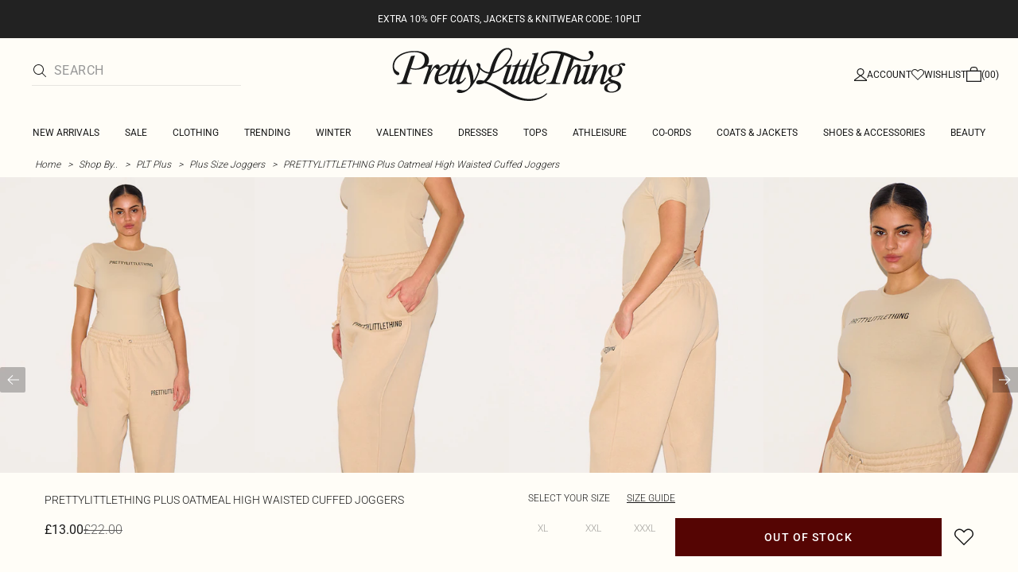

--- FILE ---
content_type: application/javascript
request_url: https://www.prettylittlething.com/MDXIMW/1n9/sra/uRHbRo28/OftuJpSbEhXLG2/Bj4JG2MrBg/bngkak8/PYAoC
body_size: 176415
content:
(function(){if(typeof Array.prototype.entries!=='function'){Object.defineProperty(Array.prototype,'entries',{value:function(){var index=0;const array=this;return {next:function(){if(index<array.length){return {value:[index,array[index++]],done:false};}else{return {done:true};}},[Symbol.iterator]:function(){return this;}};},writable:true,configurable:true});}}());(function(){qc();dK0();If0();var wV=function(){return ["\x6c\x65\x6e\x67\x74\x68","\x41\x72\x72\x61\x79","\x63\x6f\x6e\x73\x74\x72\x75\x63\x74\x6f\x72","\x6e\x75\x6d\x62\x65\x72"];};var rk=function(){Bg=[];};var YL=function(gN){return !gN;};var pB=function(){XN=["\x6c\x65\x6e\x67\x74\x68","\x41\x72\x72\x61\x79","\x63\x6f\x6e\x73\x74\x72\x75\x63\x74\x6f\x72","\x6e\x75\x6d\x62\x65\x72"];};var RL=function(){return mV.apply(this,[Y9,arguments]);};function dK0(){wz=[+ ! +[]]+[+[]]-+ ! +[]-+ ! +[],D5=! +[]+! +[]+! +[]+! +[],N5=+ ! +[]+! +[]+! +[]+! +[]+! +[]+! +[]+! +[],X5=+ ! +[]+! +[]+! +[]+! +[]+! +[],Lc=[+ ! +[]]+[+[]]-[],dC=+[],zA=[+ ! +[]]+[+[]]-+ ! +[],bC=+ ! +[]+! +[]+! +[],vP=! +[]+! +[],qA=+ ! +[],Y0=+ ! +[]+! +[]+! +[]+! +[]+! +[]+! +[];}var FL=function(){return IV.apply(this,[mw,arguments]);};var jK=function(Fg,ff){return Fg*ff;};var Lt;var zN=function BE(Yn,LQ){'use strict';var CK=BE;switch(Yn){case Y0:{zB.push(LK);var v4;return v4=kZ()[AN(dN)](FK,mn),zB.pop(),v4;}break;case TS:{var Rf=LQ[dC];zB.push(SN);var PV;return PV=Rf&&lW(zL(typeof qK()[xn(ZK)],ZL(zL(typeof f4()[jg(zW)],'undefined')?f4()[jg(Dk)](SV,FE,ng):f4()[jg(nN)](YN,pf,Mn),[][[]]))?qK()[xn(YK)](IQ,lV,Vk,GB,nn):qK()[xn(DW)](L4,zW,g4,xK,RZ),typeof Lt[f4()[jg(Fs)](ZW,mW,wE)])&&zL(Rf[xB()[nW(OB)].call(null,ln,Df,EQ,YL(IB))],Lt[f4()[jg(Fs)](Y8,mW,wE)])&&ON(Rf,Lt[f4()[jg(Fs)](ln,mW,wE)][xB()[nW(nN)].apply(null,[Pk,hL,CV,En])])?ON(typeof kZ()[AN(IB)],ZL([],[][[]]))?kZ()[AN(dK)](YB,GE):kZ()[AN(kg)].apply(null,[qk,dN]):typeof Rf,zB.pop(),PV;}break;case v9:{var tE=LQ[dC];var bg=LQ[qA];var wB=LQ[vP];zB.push(Bs);tE[bg]=wB[kZ()[AN(Fs)](Z4,nQ)];zB.pop();}break;case tG:{var CE=LQ[dC];var mQ=LQ[qA];var Ls=LQ[vP];zB.push(CL);try{var JL=zB.length;var cI=YL({});var Ks;return Ks=pZ(IO,[Tg()[Cm(DW)](wf,DW,xI,Bn),qZ()[cL(Ef)](NE,rN,OB,Y8,Ef),ON(typeof f4()[jg(PZ)],ZL([],[][[]]))?f4()[jg(LN)].apply(null,[YL([]),x4,fN]):f4()[jg(Dk)](xK,SL,cs),CE.call(mQ,Ls)]),zB.pop(),Ks;}catch(hg){zB.splice(fd(JL,PK),Infinity,CL);var fs;return fs=pZ(IO,[Tg()[Cm(DW)](wf,DW,fW,Bn),kZ()[AN(SV)].call(null,TN,ds),f4()[jg(LN)](VQ,x4,fN),hg]),zB.pop(),fs;}zB.pop();}break;case cO:{var LE=LQ[dC];var tm=LQ[qA];var JE=LQ[vP];zB.push(Um);LE[tm]=JE[kZ()[AN(Fs)].call(null,nm,nQ)];zB.pop();}break;case d5:{zB.push(MQ);var HI;return HI=ON(typeof kZ()[AN(zg)],ZL([],[][[]]))?kZ()[AN(dN)].call(null,XL,mn):kZ()[AN(kg)].call(null,zQ,AQ),zB.pop(),HI;}break;case Dc:{return this;}break;case Q:{var IK=LQ[dC];return typeof IK;}break;case JC:{var ZV=LQ[dC];zB.push(gm);var Ik;return Ik=ZV&&lW(qK()[xn(DW)].apply(null,[MK,zW,g4,zg,VQ]),typeof Lt[f4()[jg(Fs)].call(null,RQ,mW,JK)])&&zL(ZV[xB()[nW(OB)].apply(null,[ln,nV,As,GN])],Lt[f4()[jg(Fs)](OZ,mW,JK)])&&ON(ZV,Lt[zL(typeof f4()[jg(HN)],ZL('',[][[]]))?f4()[jg(Dk)](SV,JK,QK):f4()[jg(Fs)].apply(null,[Qn,mW,JK])][xB()[nW(nN)].call(null,Pk,mn,cm,qV)])?kZ()[AN(dK)].apply(null,[gQ,GE]):typeof ZV,zB.pop(),Ik;}break;case dw:{var Sf=LQ[dC];var V4=LQ[qA];var qN=LQ[vP];zB.push(KB);try{var jU=zB.length;var Ux=YL({});var xJ;return xJ=pZ(IO,[Tg()[Cm(DW)].apply(null,[m1,DW,Ef,Bn]),qZ()[cL(Ef)].apply(null,[c1,rN,OB,YL([]),YN]),ON(typeof f4()[jg(q2)],'undefined')?f4()[jg(LN)](OX,x4,VJ):f4()[jg(Dk)](Fs,Aq,EQ),Sf.call(V4,qN)]),zB.pop(),xJ;}catch(HR){zB.splice(fd(jU,PK),Infinity,KB);var A6;return A6=pZ(IO,[Tg()[Cm(DW)](m1,DW,Gh,Bn),zL(typeof kZ()[AN(nn)],ZL('',[][[]]))?kZ()[AN(kg)](WX,OJ):kZ()[AN(SV)].apply(null,[AV,ds]),zL(typeof f4()[jg(Kv)],'undefined')?f4()[jg(Dk)](GN,C6,k3):f4()[jg(LN)](YL({}),x4,VJ),HR]),zB.pop(),A6;}zB.pop();}break;case Lc:{var VD;zB.push(GD);return VD=kZ()[AN(dN)](tq,mn),zB.pop(),VD;}break;case MO:{zB.push(Uv);this[MJ()[rX(Z1)](CU,ZN)]=YL(IB);var Cq=this[kZ()[AN(BD)](SW,DW)][IB][zL(typeof kZ()[AN(cq)],'undefined')?kZ()[AN(kg)].apply(null,[nY,Bb]):kZ()[AN(Z1)](Uf,rN)];if(zL(kZ()[AN(SV)](Cg,ds),Cq[Tg()[Cm(DW)](QK,DW,dK,Bn)]))throw Cq[f4()[jg(LN)](Df,x4,tV)];var Sb;return Sb=this[C1()[M2(xI)](O3,DW,vD,[OZ,V6])],zB.pop(),Sb;}break;case h8:{return this;}break;case wc:{return this;}break;case Rz:{var gX=LQ[dC];zB.push(zR);var O6;return O6=pZ(IO,[kZ()[AN(Df)].apply(null,[hp,WY]),gX]),zB.pop(),O6;}break;case QP:{return this;}break;case Zz:{var Wb=LQ[dC];var z2=LQ[qA];var qR=LQ[vP];return Wb[z2]=qR;}break;case L5:{var Qx=LQ[dC];var gh=LQ[qA];var AJ=LQ[vP];return Qx[gh]=AJ;}break;case DO:{var X6=LQ[dC];zB.push(NY);var PX=Lt[f4()[jg(R6)](fW,fb,hN)](X6);var JR=[];for(var wr in PX)JR[MJ()[rX(YK)](I2,Q2)](wr);JR[kZ()[AN(Y8)](Dq,nY)]();var ps;return ps=function vh(){zB.push(VR);for(;JR[MJ()[rX(IB)](qX,HE)];){var MU=JR[MJ()[rX(AY)](xK,gs)]();if(X1(MU,PX)){var Tr;return vh[ON(typeof kZ()[AN(q2)],'undefined')?kZ()[AN(Fs)].call(null,xg,nQ):kZ()[AN(kg)](dU,YD)]=MU,vh[MJ()[rX(Z1)](CU,Tn)]=YL(nD[xI]),zB.pop(),Tr=vh,Tr;}}vh[MJ()[rX(Z1)].call(null,CU,Tn)]=YL(IB);var QH;return zB.pop(),QH=vh,QH;},zB.pop(),ps;}break;case UA:{var N3=LQ[dC];zB.push(gH);var SH;return SH=pZ(IO,[kZ()[AN(Df)](OK,WY),N3]),zB.pop(),SH;}break;case Z9:{return this;}break;case A5:{return this;}break;case N5:{var Nx=LQ[dC];zB.push(lb);var CR=Lt[f4()[jg(R6)].call(null,Df,fb,Md)](Nx);var tb=[];for(var IX in CR)tb[MJ()[rX(YK)](I2,YJ)](IX);tb[kZ()[AN(Y8)](rs,nY)]();var WR;return WR=function Mv(){zB.push(wv);for(;tb[MJ()[rX(IB)].apply(null,[qX,DQ])];){var dH=tb[MJ()[rX(AY)](xK,wN)]();if(X1(dH,CR)){var C2;return Mv[kZ()[AN(Fs)].apply(null,[Qs,nQ])]=dH,Mv[ON(typeof MJ()[rX(DH)],ZL('',[][[]]))?MJ()[rX(Z1)].apply(null,[CU,gZ]):MJ()[rX(DW)](AX,EH)]=YL(PK),zB.pop(),C2=Mv,C2;}}Mv[MJ()[rX(Z1)].apply(null,[CU,gZ])]=YL(IB);var Sr;return zB.pop(),Sr=Mv,Sr;},zB.pop(),WR;}break;case Aw:{return this;}break;case gz:{zB.push(cJ);this[MJ()[rX(Z1)].call(null,CU,f6)]=YL(IB);var Tx=this[kZ()[AN(BD)](Ax,DW)][IB][ON(typeof kZ()[AN(A3)],'undefined')?kZ()[AN(Z1)](XQ,rN):kZ()[AN(kg)](RY,CL)];if(zL(ON(typeof kZ()[AN(fW)],'undefined')?kZ()[AN(SV)](O4,ds):kZ()[AN(kg)].call(null,qx,OU),Tx[Tg()[Cm(DW)](gv,DW,gD,Bn)]))throw Tx[f4()[jg(LN)].call(null,kg,x4,W6)];var LX;return LX=this[C1()[M2(xI)](cs,DW,lp,[OZ,V6])],zB.pop(),LX;}break;case bF:{var IJ=LQ[dC];return typeof IJ;}break;}};var Nr=function(Qq){if(Qq===undefined||Qq==null){return 0;}var fq=Qq["toLowerCase"]()["replace"](/[^0-9]+/gi,'');return fq["length"];};var HJ=function(){return Vq.apply(this,[O,arguments]);};var Ab=function(js){var p2=js[0]-js[1];var KJ=js[2]-js[3];var HH=js[4]-js[5];var S2=Lt["Math"]["sqrt"](p2*p2+KJ*KJ+HH*HH);return Lt["Math"]["floor"](S2);};var vq=function(){Cv=["\x6c\x65\x6e\x67\x74\x68","\x41\x72\x72\x61\x79","\x63\x6f\x6e\x73\x74\x72\x75\x63\x74\x6f\x72","\x6e\x75\x6d\x62\x65\x72"];};var FJ=function(){return Vq.apply(this,[Yz,arguments]);};var sh=function(){var xU;if(typeof Lt["window"]["XMLHttpRequest"]!=='undefined'){xU=new (Lt["window"]["XMLHttpRequest"])();}else if(typeof Lt["window"]["XDomainRequest"]!=='undefined'){xU=new (Lt["window"]["XDomainRequest"])();xU["onload"]=function(){this["readyState"]=4;if(this["onreadystatechange"] instanceof Lt["Function"])this["onreadystatechange"]();};}else{xU=new (Lt["window"]["ActiveXObject"])('Microsoft.XMLHTTP');}if(typeof xU["withCredentials"]!=='undefined'){xU["withCredentials"]=true;}return xU;};var SR=function(k6){return +k6;};var Wp=function(LD){var PJ='';for(var Sq=0;Sq<LD["length"];Sq++){PJ+=LD[Sq]["toString"](16)["length"]===2?LD[Sq]["toString"](16):"0"["concat"](LD[Sq]["toString"](16));}return PJ;};var zL=function(j1,BJ){return j1===BJ;};var vb=function(){return Vq.apply(this,[ET,arguments]);};var Bq=function(L2,D6){var TH=Lt["Math"]["round"](Lt["Math"]["random"]()*(D6-L2)+L2);return TH;};var tI,Zt,KW,Xz,jf,hB,bQ,Wn,xf,m0,SC,pS,F,Vl,IO,cF,Kl,j5,F0,VZ,TN,cN,gT,LT,W4,AS,hn,NQ,lN,St,tN,d9,fI,CC,mA,F9,BS,zn,EL,JS,cO,Qf,WW,p4,cS,gG,N0,q4,p9,t5,mf,KN,XK,Xf,rI,bI,tk,Ac,WI,AG,Un,V5,LI,OW,Md,x5,kk,kT,qG,Ln,Z5,dl,t4,TP,VA,VK,vW,O0,DI,zT,DB,wL,M4,If,Jw,vG,PE,mk,kN,jZ,j8,gZ,lK,Wc,lE,KS,g0,MN,tB,fE,Oc,fO,HV,Gs,B5,dw,K4,SF,Zn,W0,m5,qI,MF,HQ,wg,Nw,OV,Sw,DN,CZ,K0,bf,pN,KL,vS,ZF,Ss,sW,kd,tO,MA,gF,RO,pk,JB,CI,LG,Tw,q5,II,Om,rZ,In,qf,Yg,hV,Tk,Ql,rw,dV,k4,ms,XP,GF,Kz,Yz,vm,GZ,dS,Gt,DO,lg,EV,ql,mg,qB,KI,kE,lm,sg,Kw,wI,Vs,ZP,gg,QS,c8,qw,Vz,OE,WN,P0,nG,nF,It,Rw,GK,SA,Aw,vT,jd,gn,D4,Xk,CF,Wg,JQ,cW,bd,Dn,FC,jI,ST,Mk,x8,pT,WQ,Uf,hm,pz,Sk,hT,tG,wc,Bc,xO,qt,Em,Ym,Qg,Lz,n0,lQ,QO,NN,NL,rF,hI,MO,ws,HB,Nk,b9,DZ,pW,Xs,TI,gw,Qt,Jm,zO,nZ,JV,pg,CN,Bl,rs,dd,fQ,r0,ET,Zm,ks,G0,hQ,Fd,s9,Ns,GC,US,FT,Zc,v9,rO,Od,J,XF,dI,LW,A4,BI,Ud,Qk,DL,Jt,vI,xV,UE,Mz,O8,Ez,U8,vg,sL,bF,Es,gz,wZ,d4,lk,E9,TO,vt,DF,d0,QC,FO,tP,pK,rK,MI,Bk,UI,Af,rW,Bd,kV,gk,IW,WV,g5,RE,gC,S4,YG,YE,UA,J9,BA,ES,zE,qW,F5,jN,NP,Jf,Zk,Vt,Pg,UP,x9,c9,T4,bV,rg,BZ,XO,zk,Y5,Os,Hs,Rg,Cd,rQ,Ed,Nt,RW,Xd,IE,tS,OQ,XI,ZQ,qd,LA,LB,Uk,H0,kK,dW,Lm,xF,EG,Of,GQ,sK,EZ,YV,Hg,ZI,Wf,fP,dk,Z4,Vn,n5,Rn,DK,bE,FW,OP,qg,fk,NV,F4,fZ,QG,pE,PL,HW,hZ,Ng,wN,Ic,IC,MV,AB,Y,Xc,gt,OK,TW,A0,rE,EE,wk,Dc,nA,UW,R0,sl,Vm,SE,bL,D,Gf,dZ,fG,AE,Wd,sm,xd,nk,df,Nd,m4,WK,GG,CS,XZ,fm,kz,B,GI,hP,ML,dc,TS,TB,VN,EK,rm,FZ,Dd,HL,IZ,C9,NK,JI,Dg,mI,D9,Jl,MB,dP,HK,j4,R8,LV,Tn,WL,A9,bk,Vc,JO,Vw,gL,Nf,Vg,GS,An,Tm,XQ,nE,J4,wG,wW,w5,nf,TK,CB,CA,ll,vl,Fk,VE,Gw,sd,mE,tl,ZN,cg,Hm,hK,bW,XE,On,Ag,QI,Dl,Us,YQ,W5,EW,Ww,tT,Zd,P4,lA,GP,NW,lP,KO,LS,lc,C4,Hf,DT,Sd,TE,AK,Jz,gW,v0,DE,ml,pV,rd,Fm,qL,SQ,IL,d5,vk,rV,n4,tW,Pd,tZ,WO,BK,Wl,UG,Z0,YI,pQ,cQ,Zf,r4,HE,Mm,KE,Bm,A,bz,XV,LO,b4,dE,EO,qn,PP,LZ,Q9,fV,lZ,CP,Xg,xz,JZ,PA,pL,p0,rz,tg,bn,fK,Y9,L9,pt,WB,IF,WZ,G4,vN,nB,P8,fF,vQ,LL,EF,BP,sG,cG,QB,kn,R4,qE,KF,Im,Gd,sN,Nm,cK,Pl,gd,Cs,N4,XA,mP,nI,NA,VL,nC,KZ,tn,QV,Og,kO,lI,Q4,Lg,Kg,BN,b8,rn,Zs,kF,jt,zs,kB,SG,Tt,Vf,Kf,qT,vn,Pz,Nc,Ek,wn,Fn,Gc,s8,fN,T,tK,nL,zZ,cB,Yd,fg,mB,dQ,Cl,HZ,Hk,rC,YW,wQ,kA,dB,wK,hd,Jn,dg,RA,rf,wP,wF,qQ,hO,gE,Sl,Qm,Cz,vB,mw,GW,U5,vd,jn,mK,Nn,xN,vE,DP,QQ,XW,Rd,rl,xk,rP,TL,cT,mN,s4,VB,rt,AZ,M5,dG,Bf,P,Ig,sS,qF,Q,O,tL,Cg,Lk,km,OL,xE,UO,M8,K9,h8,JF,Ug,sI,Yk,Kk,Sg,Y4,XG,Lf,jC,Qd,V8,NB,N9,FB,OI,G9,Yw,RK,KK,UK,UV,VV,bK,O4,ck,tC,zV,jV,Jg,Gk,tV,nt,JA,xZ,fL,OF,ft,q9,Ff,vV,WE,SB,Ow,Nz,T8,Kd,Wk,sn,QZ,GV,k9,Eg,bm,sZ,md,Z9,EB,xL,CT,qC,RC,Pf,rB,tw,AI,UT,PB,qz,l5,B4,U4,CQ,jP,DV,hE,z4,MP,sf,pw,Cc,AL,nd,lB,sE,Td,cn,Jd,Q5,ZG,R5,BG,KQ,PO,L5,J0,dL,Ak,RN,Gg,SK,zf,xQ,nS,Cf,VO,jE,Ul,c4,RT,bG,FP,mm,Ws,SZ,bB,bO,Ok,Kn,kt,GL,pC,Xn,vZ,cV,pI,UN,Pw,t9,LF,Ck,N,qm,I4,BQ,w,gB,Iz,UQ,l4,hl,hf,cA,YZ,NI,Pn,AW,cZ,Jk,YA,wO,WG,RV,cE,xS,TQ,Gm,w4,CW,Yf,xm,Ps,nK,PW,xW,X0,sC,SS,NZ,Zg,bc,sV,YS,H8,nm,Id,jk,pm,Ts,TZ,PN,dz,kL,Qz,tQ,dn,jB,UZ,nw,FQ,Gn,jW,lL,gK,Cn,OG,T9,ZB,Hn,DG,hA,Q0,Gz,gI,rL,UL,hF,gf,IN,TV,cf,sB,Sm,R,vL,zI,jO,tf,Rt,hk,pO,EC,QW,JC,Xm,Hd,zm,Ad,QE,Rk,JN,BV,jm,Km,X4,MW,Sn,Iw,YC,AV,VW,Ft,MZ,cz,fB,ZT,JW,Wm,kQ,ld,Uz,jQ,I8,E4,Dm,q8,hW,pn,bN,R9,Tc,sz,OO,m9,PQ,nO,H4,SI,Zz,VI,mT,vK,IA,xt,Is,I0,Mg,gs,Pm,zd,wm,KP,f5,mO,Rm,BB,QL,ZZ,Am,I9,A5,kl,RP,lf,z5,Ld,jL,DQ,r5,mZ,Rl,sQ,vf,SW,pP,xg,kf,Rc,C,JP,KV,HG,wd,ss,UB,U,VT,hN,jz,FI,W9,QN,zK,K5,l0,FV,FN,Mf,mz,Rz,Vd,kI,bZ,ls,Qs,V9,QP,gV,BW,ZE,Fl,ww,XB,ME,kW,Tf,Wz,EI,BL,EN,MG,RB,E5,mL,RI;var g3=function(c3,tR){return c3>tR;};var AH=function(){if(Lt["Date"]["now"]&&typeof Lt["Date"]["now"]()==='number'){return Lt["Math"]["round"](Lt["Date"]["now"]()/1000);}else{return Lt["Math"]["round"](+new (Lt["Date"])()/1000);}};var ON=function(Y6,nb){return Y6!==nb;};var Iq=function(fX,hb){return fX>>>hb|fX<<32-hb;};var Js=function(){if(Lt["Date"]["now"]&&typeof Lt["Date"]["now"]()==='number'){return Lt["Date"]["now"]();}else{return +new (Lt["Date"])();}};var A1=function(sH,YX){return sH>>YX;};var Hp=function(){return Vq.apply(this,[gF,arguments]);};var qY=function Lp(Qp,TY){'use strict';var E3=Lp;switch(Qp){case vP:{var LH=TY[dC];var F6;zB.push(Zb);return F6=LH&&lW(qK()[xn(DW)](wf,zW,g4,w2,YL(YL(IB))),typeof Lt[zL(typeof f4()[jg(rN)],ZL([],[][[]]))?f4()[jg(Dk)].apply(null,[YL(PK),bU,PZ]):f4()[jg(Fs)].call(null,PK,mW,G4)])&&zL(LH[xB()[nW(OB)].call(null,ln,zg,Of,Dk)],Lt[f4()[jg(Fs)](Y8,mW,G4)])&&ON(LH,Lt[f4()[jg(Fs)].apply(null,[mW,mW,G4])][xB()[nW(nN)].apply(null,[Pk,En,WN,xK])])?kZ()[AN(dK)].apply(null,[CQ,GE]):typeof LH,zB.pop(),F6;}break;case Zz:{var UR=TY[dC];return typeof UR;}break;case LO:{var nR=TY[dC];var Xr=TY[qA];var Wh=TY[vP];zB.push(hp);nR[Xr]=Wh[ON(typeof kZ()[AN(OB)],'undefined')?kZ()[AN(Fs)].call(null,ZE,nQ):kZ()[AN(kg)](kr,Bp)];zB.pop();}break;case qA:{var Db=TY[dC];var FX=TY[qA];var H6=TY[vP];return Db[FX]=H6;}break;case wO:{var KY=TY[dC];var DJ=TY[qA];var pr=TY[vP];zB.push(ND);try{var Gb=zB.length;var qU=YL({});var Kh;return Kh=pZ(IO,[Tg()[Cm(DW)].apply(null,[l6,DW,BD,Bn]),qZ()[cL(Ef)](HU,rN,OB,qV,zW),zL(typeof f4()[jg(Dk)],ZL('',[][[]]))?f4()[jg(Dk)](BD,wq,Or):f4()[jg(LN)](xs,x4,Us),KY.call(DJ,pr)]),zB.pop(),Kh;}catch(mD){zB.splice(fd(Gb,PK),Infinity,ND);var pX;return pX=pZ(IO,[Tg()[Cm(DW)].apply(null,[l6,DW,rN,Bn]),zL(typeof kZ()[AN(Dk)],ZL('',[][[]]))?kZ()[AN(kg)](EJ,th):kZ()[AN(SV)](VI,ds),ON(typeof f4()[jg(mv)],'undefined')?f4()[jg(LN)].call(null,Fq,x4,Us):f4()[jg(Dk)].call(null,DW,sp,MH),mD]),zB.pop(),pX;}zB.pop();}break;case Aw:{return this;}break;case N5:{var jp=TY[dC];var Rr;zB.push(hq);return Rr=pZ(IO,[kZ()[AN(Df)](j8,WY),jp]),zB.pop(),Rr;}break;case Lc:{return this;}break;case V5:{return this;}break;case hF:{var pY;zB.push(JH);return pY=kZ()[AN(dN)](nf,mn),zB.pop(),pY;}break;case Q:{var nX=TY[dC];zB.push(Z6);var rr=Lt[zL(typeof f4()[jg(SV)],ZL([],[][[]]))?f4()[jg(Dk)].apply(null,[YL(PK),zD,Rp]):f4()[jg(R6)](xv,fb,Yk)](nX);var gU=[];for(var NR in rr)gU[ON(typeof MJ()[rX(jh)],ZL('',[][[]]))?MJ()[rX(YK)].call(null,I2,m1):MJ()[rX(DW)].call(null,T6,S6)](NR);gU[kZ()[AN(Y8)](Op,nY)]();var kJ;return kJ=function Ix(){zB.push(BX);for(;gU[MJ()[rX(IB)].apply(null,[qX,vR])];){var Ap=gU[MJ()[rX(AY)](xK,b4)]();if(X1(Ap,rr)){var tv;return Ix[kZ()[AN(Fs)].call(null,UZ,nQ)]=Ap,Ix[MJ()[rX(Z1)].call(null,CU,Om)]=YL(PK),zB.pop(),tv=Ix,tv;}}Ix[MJ()[rX(Z1)].call(null,CU,Om)]=YL(IB);var fx;return zB.pop(),fx=Ix,fx;},zB.pop(),kJ;}break;case O0:{zB.push(Uv);this[MJ()[rX(Z1)].apply(null,[CU,ZN])]=YL(IB);var F2=this[kZ()[AN(BD)](SW,DW)][IB][kZ()[AN(Z1)](Uf,rN)];if(zL(kZ()[AN(SV)].call(null,Cg,ds),F2[Tg()[Cm(DW)].call(null,QK,DW,DH,Bn)]))throw F2[f4()[jg(LN)](qV,x4,tV)];var bq;return bq=this[ON(typeof C1()[M2(zW)],ZL(f4()[jg(nN)](rD,pf,Sx),[][[]]))?C1()[M2(xI)](DW,DW,vD,[OZ,V6]):C1()[M2(kg)](LR,wf,ZR,kr)],zB.pop(),bq;}break;case F5:{var PR=TY[dC];var cD;zB.push(kH);return cD=PR&&lW(qK()[xn(DW)](bh,zW,g4,dK,zg),typeof Lt[ON(typeof f4()[jg(Ef)],ZL([],[][[]]))?f4()[jg(Fs)](YK,mW,zJ):f4()[jg(Dk)].apply(null,[wb,nv,xD])])&&zL(PR[xB()[nW(OB)](ln,qV,AI,Fb)],Lt[f4()[jg(Fs)](VQ,mW,zJ)])&&ON(PR,Lt[f4()[jg(Fs)](YL([]),mW,zJ)][xB()[nW(nN)].call(null,Pk,Lq,bI,hL)])?kZ()[AN(dK)](Wn,GE):typeof PR,zB.pop(),cD;}break;case PA:{var KU=TY[dC];return typeof KU;}break;case TS:{var pR=TY[dC];zB.push(IH);var DX;return DX=pR&&lW(qK()[xn(DW)](G3,zW,g4,br,YL(IB)),typeof Lt[f4()[jg(Fs)].call(null,Gh,mW,Zp)])&&zL(pR[xB()[nW(OB)](ln,nn,lD,jD)],Lt[f4()[jg(Fs)](Fq,mW,Zp)])&&ON(pR,Lt[f4()[jg(Fs)](YL([]),mW,Zp)][xB()[nW(nN)](Pk,zW,C3,YL(YL({})))])?kZ()[AN(dK)](fU,GE):typeof pR,zB.pop(),DX;}break;case IA:{var Pb=TY[dC];return typeof Pb;}break;case Cc:{var Y2=TY[dC];zB.push(BY);var Xx;return Xx=Y2&&lW(qK()[xn(DW)](WH,zW,g4,VQ,YL(YL(IB))),typeof Lt[f4()[jg(Fs)](xK,mW,Hh)])&&zL(Y2[xB()[nW(OB)].apply(null,[ln,xv,Um,wp])],Lt[f4()[jg(Fs)].call(null,rN,mW,Hh)])&&ON(Y2,Lt[f4()[jg(Fs)](jh,mW,Hh)][xB()[nW(nN)].call(null,Pk,xI,lK,xv)])?kZ()[AN(dK)](BB,GE):typeof Y2,zB.pop(),Xx;}break;case SC:{var kX=TY[dC];return typeof kX;}break;case CC:{var xR=TY[dC];zB.push(V3);var BU;return BU=xR&&lW(qK()[xn(DW)].apply(null,[l3,zW,g4,IB,DW]),typeof Lt[ON(typeof f4()[jg(w2)],ZL('',[][[]]))?f4()[jg(Fs)](YL(YL(PK)),mW,Vb):f4()[jg(Dk)].call(null,Yx,lv,HD)])&&zL(xR[xB()[nW(OB)](ln,YL(YL(IB)),n4,qV)],Lt[f4()[jg(Fs)](BD,mW,Vb)])&&ON(xR,Lt[zL(typeof f4()[jg(LN)],ZL([],[][[]]))?f4()[jg(Dk)](Fq,ZJ,hq):f4()[jg(Fs)](OZ,mW,Vb)][xB()[nW(nN)].call(null,Pk,O3,jN,nV)])?kZ()[AN(dK)].apply(null,[bK,GE]):typeof xR,zB.pop(),BU;}break;case hT:{var Nq=TY[dC];return typeof Nq;}break;case YA:{var nJ=TY[dC];var qr=TY[qA];var XH=TY[vP];zB.push(hD);nJ[qr]=XH[kZ()[AN(Fs)].call(null,RK,nQ)];zB.pop();}break;case Ft:{var vX=TY[dC];var wD=TY[qA];var s2=TY[vP];return vX[wD]=s2;}break;case rO:{var Ch=TY[dC];var Xq=TY[qA];var w3=TY[vP];zB.push(l2);try{var cU=zB.length;var rR=YL(qA);var n6;return n6=pZ(IO,[Tg()[Cm(DW)].call(null,Hh,DW,YN,Bn),qZ()[cL(Ef)](DY,rN,OB,BD,rN),f4()[jg(LN)].apply(null,[gD,x4,D4]),Ch.call(Xq,w3)]),zB.pop(),n6;}catch(P1){zB.splice(fd(cU,PK),Infinity,l2);var Qv;return Qv=pZ(IO,[Tg()[Cm(DW)].apply(null,[Hh,DW,mW,Bn]),kZ()[AN(SV)].call(null,I4,ds),f4()[jg(LN)].call(null,w2,x4,D4),P1]),zB.pop(),Qv;}zB.pop();}break;case c9:{return this;}break;case sG:{var gR=TY[dC];var sJ;zB.push(PH);return sJ=pZ(IO,[kZ()[AN(Df)].call(null,vN,WY),gR]),zB.pop(),sJ;}break;case cA:{return this;}break;}};var r1=function(QY){if(QY==null)return -1;try{var bx=0;for(var Ph=0;Ph<QY["length"];Ph++){var ED=QY["charCodeAt"](Ph);if(ED<128){bx=bx+ED;}}return bx;}catch(bD){return -2;}};var V1=function(){return ["\x6c\x65\x6e\x67\x74\x68","\x41\x72\x72\x61\x79","\x63\x6f\x6e\x73\x74\x72\x75\x63\x74\x6f\x72","\x6e\x75\x6d\x62\x65\x72"];};var Nb=function(){hx=["\x6c\x65\x6e\x67\x74\x68","\x41\x72\x72\x61\x79","\x63\x6f\x6e\x73\x74\x72\x75\x63\x74\x6f\x72","\x6e\x75\x6d\x62\x65\x72"];};var mb=function GR(Ir,GJ){'use strict';var zp=GR;switch(Ir){case X5:{var Q1=function(x2,g2){zB.push(cp);if(YL(Q6)){for(var sX=r9[ON(typeof f4()[jg(Ef)],ZL([],[][[]]))?f4()[jg(xv)].call(null,YL(YL({})),nU,xL):f4()[jg(Dk)](ZK,Dh,Rs)]();cH(sX,FY);++sX){if(cH(sX,nD[V6])||zL(sX,Df)||zL(sX,fW)||zL(sX,nD[YK])){g1[sX]=wY(PK);}else{g1[sX]=Q6[MJ()[rX(IB)](qX,kt)];Q6+=Lt[ON(typeof MJ()[rX(IB)],ZL('',[][[]]))?MJ()[rX(nN)](En,nL):MJ()[rX(DW)](K3,jh)][kZ()[AN(Yx)](VE,zg)](sX);}}}var rp=f4()[jg(nN)](mW,pf,Q3);for(var UX=IB;cH(UX,x2[ON(typeof MJ()[rX(OB)],ZL([],[][[]]))?MJ()[rX(IB)].apply(null,[qX,kt]):MJ()[rX(DW)].apply(null,[OR,xx])]);UX++){var mR=x2[kZ()[AN(OB)](AK,cb)](UX);var I3=J1(A1(g2,nD[PK]),nD[DW]);g2*=nD[nN];g2&=nD[OB];g2+=nD[Ef];g2&=nD[zW];var dq=g1[x2[MJ()[rX(Fs)].call(null,YK,nB)](UX)];if(zL(typeof mR[qZ()[cL(PK)](wJ,Ys,xI,YL([]),cq)],qK()[xn(DW)].apply(null,[Yh,zW,g4,TJ,mv]))){var zh=mR[qZ()[cL(PK)](wJ,Ys,xI,YN,UU)](IB);if(Ms(zh,Wx)&&cH(zh,FY)){dq=g1[zh];}}if(Ms(dq,IB)){var I6=hY(I3,Q6[MJ()[rX(IB)](qX,kt)]);dq+=I6;dq%=Q6[MJ()[rX(IB)].call(null,qX,kt)];mR=Q6[dq];}rp+=mR;}var qp;return zB.pop(),qp=rp,qp;};var hs=function(mU){var Gq=[0x428a2f98,0x71374491,0xb5c0fbcf,0xe9b5dba5,0x3956c25b,0x59f111f1,0x923f82a4,0xab1c5ed5,0xd807aa98,0x12835b01,0x243185be,0x550c7dc3,0x72be5d74,0x80deb1fe,0x9bdc06a7,0xc19bf174,0xe49b69c1,0xefbe4786,0x0fc19dc6,0x240ca1cc,0x2de92c6f,0x4a7484aa,0x5cb0a9dc,0x76f988da,0x983e5152,0xa831c66d,0xb00327c8,0xbf597fc7,0xc6e00bf3,0xd5a79147,0x06ca6351,0x14292967,0x27b70a85,0x2e1b2138,0x4d2c6dfc,0x53380d13,0x650a7354,0x766a0abb,0x81c2c92e,0x92722c85,0xa2bfe8a1,0xa81a664b,0xc24b8b70,0xc76c51a3,0xd192e819,0xd6990624,0xf40e3585,0x106aa070,0x19a4c116,0x1e376c08,0x2748774c,0x34b0bcb5,0x391c0cb3,0x4ed8aa4a,0x5b9cca4f,0x682e6ff3,0x748f82ee,0x78a5636f,0x84c87814,0x8cc70208,0x90befffa,0xa4506ceb,0xbef9a3f7,0xc67178f2];var nr=0x6a09e667;var SU=0xbb67ae85;var zU=0x3c6ef372;var hr=0xa54ff53a;var VY=0x510e527f;var z6=0x9b05688c;var nq=0x1f83d9ab;var bH=0x5be0cd19;var LY=QD(mU);var vH=LY["length"]*8;LY+=Lt["String"]["fromCharCode"](0x80);var DD=LY["length"]/4+2;var ZX=Lt["Math"]["ceil"](DD/16);var kq=new (Lt["Array"])(ZX);for(var SY=0;SY<ZX;SY++){kq[SY]=new (Lt["Array"])(16);for(var PD=0;PD<16;PD++){kq[SY][PD]=LY["charCodeAt"](SY*64+PD*4)<<24|LY["charCodeAt"](SY*64+PD*4+1)<<16|LY["charCodeAt"](SY*64+PD*4+2)<<8|LY["charCodeAt"](SY*64+PD*4+3)<<0;}}var VH=vH/Lt["Math"]["pow"](2,32);kq[ZX-1][14]=Lt["Math"]["floor"](VH);kq[ZX-1][15]=vH;for(var G2=0;G2<ZX;G2++){var lr=new (Lt["Array"])(64);var F3=nr;var nx=SU;var Cx=zU;var Vh=hr;var wH=VY;var cx=z6;var Dr=nq;var Hr=bH;for(var kb=0;kb<64;kb++){var XR=void 0,Zv=void 0,pq=void 0,DR=void 0,Vx=void 0,sb=void 0;if(kb<16)lr[kb]=kq[G2][kb];else{XR=Iq(lr[kb-15],7)^Iq(lr[kb-15],18)^lr[kb-15]>>>3;Zv=Iq(lr[kb-2],17)^Iq(lr[kb-2],19)^lr[kb-2]>>>10;lr[kb]=lr[kb-16]+XR+lr[kb-7]+Zv;}Zv=Iq(wH,6)^Iq(wH,11)^Iq(wH,25);pq=wH&cx^~wH&Dr;DR=Hr+Zv+pq+Gq[kb]+lr[kb];XR=Iq(F3,2)^Iq(F3,13)^Iq(F3,22);Vx=F3&nx^F3&Cx^nx&Cx;sb=XR+Vx;Hr=Dr;Dr=cx;cx=wH;wH=Vh+DR>>>0;Vh=Cx;Cx=nx;nx=F3;F3=DR+sb>>>0;}nr=nr+F3;SU=SU+nx;zU=zU+Cx;hr=hr+Vh;VY=VY+wH;z6=z6+cx;nq=nq+Dr;bH=bH+Hr;}return [nr>>24&0xff,nr>>16&0xff,nr>>8&0xff,nr&0xff,SU>>24&0xff,SU>>16&0xff,SU>>8&0xff,SU&0xff,zU>>24&0xff,zU>>16&0xff,zU>>8&0xff,zU&0xff,hr>>24&0xff,hr>>16&0xff,hr>>8&0xff,hr&0xff,VY>>24&0xff,VY>>16&0xff,VY>>8&0xff,VY&0xff,z6>>24&0xff,z6>>16&0xff,z6>>8&0xff,z6&0xff,nq>>24&0xff,nq>>16&0xff,nq>>8&0xff,nq&0xff,bH>>24&0xff,bH>>16&0xff,bH>>8&0xff,bH&0xff];};var cr=function(){var fH=gr();var U6=-1;if(fH["indexOf"]('Trident/7.0')>-1)U6=11;else if(fH["indexOf"]('Trident/6.0')>-1)U6=10;else if(fH["indexOf"]('Trident/5.0')>-1)U6=9;else U6=0;return U6>=9;};var Rh=function(){var xh=NH();var UH=Lt["Object"]["prototype"]["hasOwnProperty"].call(Lt["Navigator"]["prototype"],'mediaDevices');var Uh=Lt["Object"]["prototype"]["hasOwnProperty"].call(Lt["Navigator"]["prototype"],'serviceWorker');var v6=! !Lt["window"]["browser"];var tY=typeof Lt["ServiceWorker"]==='function';var Eh=typeof Lt["ServiceWorkerContainer"]==='function';var dr=typeof Lt["frames"]["ServiceWorkerRegistration"]==='function';var Rx=Lt["window"]["location"]&&Lt["window"]["location"]["protocol"]==='http:';var tD=xh&&(!UH||!Uh||!tY||!v6||!Eh||!dr)&&!Rx;return tD;};var NH=function(){var Gv=gr();var M6=/(iPhone|iPad).*AppleWebKit(?!.*(Version|CriOS))/i["test"](Gv);var lx=Lt["navigator"]["platform"]==='MacIntel'&&Lt["navigator"]["maxTouchPoints"]>1&&/(Safari)/["test"](Gv)&&!Lt["window"]["MSStream"]&&typeof Lt["navigator"]["standalone"]!=='undefined';return M6||lx;};var I1=function(XU){var Hx=Lt["Math"]["floor"](Lt["Math"]["random"]()*100000+10000);var zb=Lt["String"](XU*Hx);var Hv=0;var LJ=[];var Rq=zb["length"]>=18?true:false;while(LJ["length"]<6){LJ["push"](Lt["parseInt"](zb["slice"](Hv,Hv+2),10));Hv=Rq?Hv+3:Hv+2;}var fp=Ab(LJ);return [Hx,fp];};var Mp=function(Av){if(Av===null||Av===undefined){return 0;}var ID=function JY(Yp){return Av["toLowerCase"]()["includes"](Yp["toLowerCase"]());};var zr=0;(Zh&&Zh["fields"]||[])["some"](function(d1){var Qb=d1["type"];var Ob=d1["labels"];if(Ob["some"](ID)){zr=xY[Qb];if(d1["extensions"]&&d1["extensions"]["labels"]&&d1["extensions"]["labels"]["some"](function(kp){return Av["toLowerCase"]()["includes"](kp["toLowerCase"]());})){zr=xY[d1["extensions"]["type"]];}return true;}return false;});return zr;};var Bh=function(WJ){if(WJ===undefined||WJ==null){return false;}var QR=function O2(Ev){return WJ["toLowerCase"]()===Ev["toLowerCase"]();};return AD["some"](QR);};var Hb=function(BR){try{var b1=new (Lt["Set"])(Lt["Object"]["values"](xY));return BR["split"](';')["some"](function(Fp){var Kx=Fp["split"](',');var m2=Lt["Number"](Kx[Kx["length"]-1]);return b1["has"](m2);});}catch(Oq){return false;}};var f3=function(Dv){var gY='';var jq=0;if(Dv==null||Lt["document"]["activeElement"]==null){return pZ(IO,["elementFullId",gY,"elementIdType",jq]);}var mJ=['id','name','for','placeholder','aria-label','aria-labelledby'];mJ["forEach"](function(vv){if(!Dv["hasAttribute"](vv)||gY!==''&&jq!==0){return;}var EX=Dv["getAttribute"](vv);if(gY===''&&(EX!==null||EX!==undefined)){gY=EX;}if(jq===0){jq=Mp(EX);}});return pZ(IO,["elementFullId",gY,"elementIdType",jq]);};var QX=function(WU){var Zq;if(WU==null){Zq=Lt["document"]["activeElement"];}else Zq=WU;if(Lt["document"]["activeElement"]==null)return -1;var Dx=Zq["getAttribute"]('name');if(Dx==null){var Sv=Zq["getAttribute"]('id');if(Sv==null)return -1;else return r1(Sv);}return r1(Dx);};var T2=function(zH){var jr=-1;var px=[];if(! !zH&&typeof zH==='string'&&zH["length"]>0){var S3=zH["split"](';');if(S3["length"]>1&&S3[S3["length"]-1]===''){S3["pop"]();}jr=Lt["Math"]["floor"](Lt["Math"]["random"]()*S3["length"]);var dX=S3[jr]["split"](',');for(var Ox in dX){if(!Lt["isNaN"](dX[Ox])&&!Lt["isNaN"](Lt["parseInt"](dX[Ox],10))){px["push"](dX[Ox]);}}}else{var EY=Lt["String"](Bq(1,5));var IU='1';var H2=Lt["String"](Bq(20,70));var hv=Lt["String"](Bq(100,300));var FR=Lt["String"](Bq(100,300));px=[EY,IU,H2,hv,FR];}return [jr,px];};var Dp=function(rq,W2){var AR=typeof rq==='string'&&rq["length"]>0;var zX=!Lt["isNaN"](W2)&&(Lt["Number"](W2)===-1||AH()<Lt["Number"](W2));if(!(AR&&zX)){return false;}var kD='^([a-fA-F0-9]{31,32})$';return rq["search"](kD)!==-1;};var CX=function(Kq,GY,tp){var Lv;do{Lv=pH(TS,[Kq,GY]);}while(zL(hY(Lv,tp),IB));return Lv;};var Zx=function(Jh){zB.push(FD);var S1=NH(Jh);var Gx=Lt[f4()[jg(R6)](En,fb,vW)][xB()[nW(nN)].call(null,Pk,nN,sn,UU)][Ov()[Jr(PK)](fv,s6,E6,Lq,cq,IB)].call(Lt[MJ()[rX(Qr)].apply(null,[dK,qB])][xB()[nW(nN)](Pk,YL(YL({})),sn,mv)],MJ()[rX(nU)](mn,XZ));var rH=Lt[f4()[jg(R6)].apply(null,[Wx,fb,vW])][xB()[nW(nN)](Pk,Y8,sn,lH)][Ov()[Jr(PK)](fv,BD,Z1,zW,cq,IB)].call(Lt[MJ()[rX(Qr)](dK,qB)][xB()[nW(nN)].call(null,Pk,YL(YL(PK)),sn,YL(YL([])))],f4()[jg(q6)].apply(null,[xv,PK,Vs]));var DU=YL(YL(Lt[xB()[nW(xI)].call(null,vx,V6,Zr,xv)][C1()[M2(Dh)](q1,Ef,Kb,nU)]));var Bx=zL(typeof Lt[Tg()[Cm(zW)](vD,Dh,fW,vx)],qK()[xn(DW)](YH,zW,g4,mv,Fs));var dY=zL(typeof Lt[C1()[M2(R6)].call(null,Fh,Yx,vD,tJ)],qK()[xn(DW)].call(null,YH,zW,g4,Qr,Mq));var XY=zL(typeof Lt[kZ()[AN(nU)](YB,L1)][f4()[jg(Fq)](Fs,vp,Ih)],qK()[xn(DW)](YH,zW,g4,AY,DW));var MD=Lt[zL(typeof xB()[nW(OX)],'undefined')?xB()[nW(Ef)](lX,YL({}),OY,Df):xB()[nW(xI)](vx,YL(YL([])),Zr,YL(IB))][MJ()[rX(N6)](GN,M4)]&&zL(Lt[xB()[nW(xI)](vx,LN,Zr,Dh)][ON(typeof MJ()[rX(BD)],'undefined')?MJ()[rX(N6)](GN,M4):MJ()[rX(DW)](rD,FH)][MJ()[rX(jh)].apply(null,[GB,kk])],zL(typeof xB()[nW(mv)],'undefined')?xB()[nW(Ef)](rh,xv,Y1,RZ):xB()[nW(AY)].apply(null,[Eb,OX,P3,cb]));var Th=S1&&(YL(Gx)||YL(rH)||YL(Bx)||YL(DU)||YL(dY)||YL(XY))&&YL(MD);var rU;return zB.pop(),rU=Th,rU;};var qq=function(xq){var b6;zB.push(Fv);return b6=Oh()[ON(typeof MJ()[rX(LR)],ZL('',[][[]]))?MJ()[rX(Y8)](Dh,Iv):MJ()[rX(DW)](Vk,RH)](function Ex(jX){zB.push(Dq);while(PK)switch(jX[f4()[jg(VQ)](V2,Mq,WL)]=jX[ON(typeof f4()[jg(mW)],ZL([],[][[]]))?f4()[jg(dN)](mv,qx,cW):f4()[jg(Dk)].apply(null,[rN,G6,GD])]){case nD[xv]:if(X1(tH()[W1(R6)](YN,xH,Fq,LN,Dh,MH),Lt[ON(typeof xB()[nW(kg)],ZL([],[][[]]))?xB()[nW(En)].apply(null,[Wx,kh,kd,kh]):xB()[nW(Ef)].apply(null,[HY,YL(YL(PK)),lq,YL(PK)])])){jX[ON(typeof f4()[jg(Gh)],ZL('',[][[]]))?f4()[jg(dN)](YL([]),qx,cW):f4()[jg(Dk)].apply(null,[YL({}),j2,JX])]=V6;break;}{var l1;return l1=jX[Tg()[Cm(Ef)].apply(null,[rY,OB,GN,x4])](xB()[nW(LR)].call(null,G1,GN,VR,YL(YL({}))),null),zB.pop(),l1;}case V6:{var xX;return xX=jX[Tg()[Cm(Ef)].apply(null,[rY,OB,GB,x4])](xB()[nW(LR)].apply(null,[G1,RU,VR,GB]),Lt[xB()[nW(En)](Wx,YL(IB),kd,ZY)][tH()[W1(R6)](IB,xH,YK,RQ,Dh,MH)][f4()[jg(mn)](OB,nV,Op)](xq)),zB.pop(),xX;}case YK:case tH()[W1(xI)](lH,fv,E6,DH,YK,WY):{var E1;return E1=jX[kZ()[AN(AY)].apply(null,[Zr,PZ])](),zB.pop(),E1;}}zB.pop();},null,null,null,Lt[ON(typeof Ov()[Jr(YK)],'undefined')?Ov()[Jr(xI)].apply(null,[d6,Df,q1,wp,Ef,RJ]):Ov()[Jr(cq)](r6,BD,WY,YL(PK),FU,RD)]),zB.pop(),b6;};var W3=function(){if(YL([])){}else if(YL(qA)){}else if(YL([])){}else if(YL(YL(dC))){}else if(YL(YL(qA))){return function K6(){var JJ=gr();zB.push(n2);var Xb=f4()[jg(nN)](OB,pf,Vv);var B6=[];for(var fR=nD[xv];cH(fR,nN);fR++){var Xv=TD(JJ);B6[zL(typeof MJ()[rX(cq)],'undefined')?MJ()[rX(DW)].call(null,xD,Br):MJ()[rX(YK)](I2,Tv)](Xv);Xb=ZL(Xb,JJ[Xv]);}var H1=[Xb,B6];var X2;return X2=H1[kZ()[AN(xv)](nZ,Eb)](ON(typeof kZ()[AN(Qr)],'undefined')?kZ()[AN(N6)](GH,qV):kZ()[AN(kg)].call(null,Kb,U1)),zB.pop(),X2;};}else{}};var nH=function(){zB.push(cY);try{var A2=zB.length;var bb=YL(YL(dC));var n3=Js();var sv=wX()[zL(typeof f4()[jg(rN)],'undefined')?f4()[jg(Dk)].apply(null,[kg,rx,jH]):f4()[jg(Cr)].call(null,kg,rJ,qH)](new (Lt[MJ()[rX(jD)].call(null,tU,NU)])(MJ()[rX(zg)](nN,lk),xB()[nW(Y8)](sx,IB,mf,GN)),xB()[nW(jD)].apply(null,[Ef,tU,RY,SV]));var dp=Js();var pb=fd(dp,n3);var xb;return xb=pZ(IO,[ON(typeof xB()[nW(Fb)],ZL('',[][[]]))?xB()[nW(zg)].call(null,db,YL([]),vK,WY):xB()[nW(Ef)](vJ,YL({}),jv,GE),sv,MJ()[rX(VQ)](Eq,fB),pb]),zB.pop(),xb;}catch(GX){zB.splice(fd(A2,PK),Infinity,cY);var Jx;return zB.pop(),Jx={},Jx;}zB.pop();};var wX=function(){zB.push(RU);var Nv=Lt[ON(typeof MJ()[rX(VQ)],ZL('',[][[]]))?MJ()[rX(Cr)](jD,rb):MJ()[rX(DW)].call(null,bJ,jH)][xB()[nW(YN)](ZD,Dk,dR,Lq)]?Lt[MJ()[rX(Cr)](jD,rb)][xB()[nW(YN)].apply(null,[ZD,YL(YL(PK)),dR,ZK])]:wY(PK);var Vr=Lt[zL(typeof MJ()[rX(OX)],ZL([],[][[]]))?MJ()[rX(DW)](QK,lR):MJ()[rX(Cr)](jD,rb)][MJ()[rX(Qn)](nn,BH)]?Lt[ON(typeof MJ()[rX(RZ)],ZL([],[][[]]))?MJ()[rX(Cr)](jD,rb):MJ()[rX(DW)].apply(null,[Jq,Pq])][MJ()[rX(Qn)](nn,BH)]:wY(PK);var Pv=Lt[xB()[nW(En)].call(null,Wx,O3,k2,YL(YL({})))][qZ()[cL(lH)].call(null,qx,Ub,Dh,En,Df)]?Lt[xB()[nW(En)](Wx,Rs,k2,SV)][qZ()[cL(lH)](qx,Ub,Dh,nV,nN)]:wY(PK);var KH=Lt[xB()[nW(En)].apply(null,[Wx,Fq,k2,YL(YL({}))])][kZ()[AN(jh)](AU,A3)]?Lt[xB()[nW(En)].call(null,Wx,nV,k2,OX)][zL(typeof kZ()[AN(hL)],ZL([],[][[]]))?kZ()[AN(kg)](OD,IY):kZ()[AN(jh)](AU,A3)]():wY(PK);var CY=Lt[xB()[nW(En)](Wx,rN,k2,PK)][qK()[xn(DH)](mq,Dk,Er,YN,Y8)]?Lt[xB()[nW(En)](Wx,GB,k2,q1)][qK()[xn(DH)](mq,Dk,Er,TJ,q1)]:wY(PK);var KX=wY(PK);var fr=[f4()[jg(nN)](YL(YL([])),pf,Jp),KX,MJ()[rX(hL)](V2,Lx),pH(MG,[]),pH(EG,[]),pH(ml,[]),pH(tG,[]),pH(O0,[]),pH(IF,[]),Nv,Vr,Pv,KH,CY];var rv;return rv=fr[kZ()[AN(xv)](wx,Eb)](f4()[jg(rD)].apply(null,[YL(YL([])),TX,RR])),zB.pop(),rv;};var Gr=function(){var kR;zB.push(x1);return kR=pH(DO,[Lt[xB()[nW(xI)](vx,nV,N1,Fh)]]),zB.pop(),kR;};var Cp=function(){var jJ=[lJ,jY];var r2=UY(Cb);zB.push(kU);if(ON(r2,YL(YL(dC)))){try{var M1=zB.length;var Lr=YL({});var mp=Lt[xB()[nW(RZ)](ZY,YL({}),vU,Fb)](r2)[qK()[xn(nN)](OH,nN,xv,Qr,Y8)](C1()[M2(qV)](wb,PK,fh,wR));if(Ms(mp[MJ()[rX(IB)](qX,PY)],DW)){var Vp=Lt[zL(typeof f4()[jg(WY)],ZL([],[][[]]))?f4()[jg(Dk)].call(null,Wx,GH,mh):f4()[jg(xI)](IB,IB,UD)](mp[V6],Dk);Vp=Lt[f4()[jg(Qr)](wp,GE,j6)](Vp)?lJ:Vp;jJ[IB]=Vp;}}catch(zq){zB.splice(fd(M1,PK),Infinity,kU);}}var P2;return zB.pop(),P2=jJ,P2;};var vY=function(){var K2=[wY(PK),wY(nD[xI])];var SD=UY(dv);zB.push(db);if(ON(SD,YL(YL(dC)))){try{var B2=zB.length;var Rv=YL(qA);var B1=Lt[ON(typeof xB()[nW(DH)],'undefined')?xB()[nW(RZ)](ZY,wb,kY,qV):xB()[nW(Ef)].apply(null,[R1,Fq,dJ,Z1])](SD)[qK()[xn(nN)](P6,nN,xv,SV,nV)](C1()[M2(qV)](LN,PK,ZU,wR));if(Ms(B1[MJ()[rX(IB)](qX,Ah)],r9[qZ()[cL(Dh)].apply(null,[n1,np,YK,q1,zW])]())){var LU=Lt[f4()[jg(xI)].call(null,zW,IB,hp)](B1[nD[xI]],Dk);var ph=Lt[f4()[jg(xI)].apply(null,[tU,IB,hp])](B1[YK],Dk);LU=Lt[f4()[jg(Qr)](YL({}),GE,gp)](LU)?wY(PK):LU;ph=Lt[f4()[jg(Qr)](nY,GE,gp)](ph)?wY(PK):ph;K2=[ph,LU];}}catch(Hq){zB.splice(fd(B2,PK),Infinity,db);}}var Ar;return zB.pop(),Ar=K2,Ar;};var KD=function(){zB.push(p6);var L3=f4()[jg(nN)].apply(null,[YL(IB),pf,bU]);var mx=UY(dv);if(mx){try{var N2=zB.length;var ZH=YL(YL(dC));var Mb=Lt[zL(typeof xB()[nW(jD)],'undefined')?xB()[nW(Ef)](tX,ln,gq,mr):xB()[nW(RZ)].apply(null,[ZY,YL([]),Fk,s6])](mx)[qK()[xn(nN)].apply(null,[Bp,nN,xv,dK,Cr])](C1()[M2(qV)].apply(null,[Ef,PK,JD,wR]));L3=Mb[IB];}catch(NJ){zB.splice(fd(N2,PK),Infinity,p6);}}var WD;return zB.pop(),WD=L3,WD;};var YU=function(){var mX=UY(dv);zB.push(wp);if(mX){try{var sD=zB.length;var pD=YL([]);var L6=Lt[xB()[nW(RZ)](ZY,rN,P6,RQ)](mX)[ON(typeof qK()[xn(Dk)],'undefined')?qK()[xn(nN)](sU,nN,xv,nN,GB):qK()[xn(YK)](DW,Up,Lh,kg,YL({}))](ON(typeof C1()[M2(DH)],ZL(f4()[jg(nN)](Qr,pf,HN),[][[]]))?C1()[M2(qV)](jh,PK,SJ,wR):C1()[M2(kg)](wp,RZ,qb,hR));if(Ms(L6[MJ()[rX(IB)].call(null,qX,NX)],nD[PK])){var qv=Lt[f4()[jg(xI)](TJ,IB,cm)](L6[Ef],Dk);var Xh;return Xh=Lt[f4()[jg(Qr)].apply(null,[LN,GE,Qh])](qv)||zL(qv,wY(PK))?wY(PK):qv,zB.pop(),Xh;}}catch(bX){zB.splice(fd(sD,PK),Infinity,wp);var D1;return zB.pop(),D1=wY(nD[xI]),D1;}}var Tq;return zB.pop(),Tq=wY(PK),Tq;};var gx=function(){zB.push(Fv);var c2=UY(dv);if(c2){try{var zx=zB.length;var gb=YL(YL(dC));var B3=Lt[xB()[nW(RZ)].call(null,ZY,q6,j6,Mq)](c2)[qK()[xn(nN)].apply(null,[Yv,nN,xv,En,DH])](C1()[M2(qV)].apply(null,[br,PK,Aq,wR]));if(zL(B3[ON(typeof MJ()[rX(Ub)],'undefined')?MJ()[rX(IB)](qX,pU):MJ()[rX(DW)](AQ,Pq)],zW)){var Sh;return zB.pop(),Sh=B3[OB],Sh;}}catch(Yq){zB.splice(fd(zx,PK),Infinity,Fv);var Gp;return zB.pop(),Gp=null,Gp;}}var Wr;return zB.pop(),Wr=null,Wr;};var MY=function(kv,E2){zB.push(Eq);for(var Z2=IB;cH(Z2,E2[MJ()[rX(IB)].call(null,qX,GD)]);Z2++){var PU=E2[Z2];PU[MJ()[rX(lH)](zR,Mx)]=PU[zL(typeof MJ()[rX(AY)],ZL('',[][[]]))?MJ()[rX(DW)].call(null,qJ,ln):MJ()[rX(lH)](zR,Mx)]||YL(YL(dC));PU[zL(typeof MJ()[rX(Bv)],ZL('',[][[]]))?MJ()[rX(DW)].call(null,vr,wh):MJ()[rX(OZ)](tJ,g6)]=YL(YL(qA));if(X1(kZ()[AN(Fs)](Yd,nQ),PU))PU[f4()[jg(Mr)](YL(YL(PK)),RJ,GD)]=YL(dC);Lt[ON(typeof f4()[jg(RQ)],ZL('',[][[]]))?f4()[jg(R6)].apply(null,[xs,fb,pJ]):f4()[jg(Dk)](Fb,D2,lh)][Ov()[Jr(IB)](bR,TJ,fW,Gh,cq,sq)](kv,J6(PU[MJ()[rX(nv)].call(null,SX,Wq)]),PU);}zB.pop();};var Ip=function(cv,Rb,Jv){zB.push(Jp);if(Rb)MY(cv[xB()[nW(nN)].apply(null,[Pk,nn,U2,LR])],Rb);if(Jv)MY(cv,Jv);Lt[zL(typeof f4()[jg(O3)],ZL('',[][[]]))?f4()[jg(Dk)](DH,x6,KB):f4()[jg(R6)](zg,fb,YY)][Ov()[Jr(IB)](ds,Fs,YL({}),Gh,cq,sq)](cv,xB()[nW(nN)].apply(null,[Pk,DH,U2,R6]),pZ(IO,[f4()[jg(Mr)].call(null,UU,RJ,dh),YL(qA)]));var QJ;return zB.pop(),QJ=cv,QJ;};var J6=function(dD){zB.push(qD);var Ds=Ur(dD,tH()[W1(PK)].call(null,YK,GH,kh,fW,OB,mr));var Fx;return Fx=lW(kZ()[AN(dK)](BZ,GE),TR(Ds))?Ds:Lt[MJ()[rX(nN)].apply(null,[En,lD])](Ds),zB.pop(),Fx;};var Ur=function(fY,K1){zB.push(C6);if(VU(f4()[jg(DH)](Fh,Np,sr),TR(fY))||YL(fY)){var Tb;return zB.pop(),Tb=fY,Tb;}var tr=fY[Lt[f4()[jg(Fs)](YL(YL(PK)),mW,J2)][C1()[M2(DH)](LR,xI,Lh,BH)]];if(ON(Yb(IB),tr)){var hH=tr.call(fY,K1||tH()[W1(IB)](zW,gJ,xI,s6,Ef,Lq));if(VU(zL(typeof f4()[jg(PK)],ZL([],[][[]]))?f4()[jg(Dk)](q1,sr,RY):f4()[jg(DH)].call(null,GN,Np,sr),TR(hH))){var w1;return zB.pop(),w1=hH,w1;}throw new (Lt[xB()[nW(cq)](mW,YL(YL([])),kV,nN)])(MJ()[rX(WY)].apply(null,[xr,pv]));}var mH;return mH=(zL(zL(typeof tH()[W1(kg)],ZL([],[][[]]))?tH()[W1(V6)](RU,O1,Wx,E6,Ah,hR):tH()[W1(PK)](dK,bp,PK,N6,OB,mr),K1)?Lt[MJ()[rX(nN)](En,BX)]:Lt[xB()[nW(RQ)](Bv,YL(IB),MR,V6)])(fY),zB.pop(),mH;};var fD=function(vs){if(YL(vs)){Jb=wp;Ib=JU;CH=rD;Px=RQ;cX=RQ;sR=RQ;ER=RQ;CJ=RQ;bv=RQ;}};var hX=function(){zB.push(dx);w6=ON(typeof f4()[jg(q1)],ZL('',[][[]]))?f4()[jg(nN)](Fs,pf,NX):f4()[jg(Dk)](ZW,Bn,gD);Kp=nD[xv];wU=IB;p1=IB;Mh=f4()[jg(nN)].apply(null,[Ub,pf,NX]);bs=nD[xv];hU=IB;jR=r9[f4()[jg(xv)].call(null,mv,nU,YJ)]();F1=f4()[jg(nN)](mn,pf,NX);MX=IB;T1=IB;jx=IB;YR=r9[f4()[jg(xv)].apply(null,[qV,nU,YJ])]();qs=IB;zB.pop();Tp=IB;};var jb=function(){zB.push(Wv);t3=IB;hJ=zL(typeof f4()[jg(AY)],ZL([],[][[]]))?f4()[jg(Dk)].call(null,Y8,Op,lY):f4()[jg(nN)](YL(YL({})),pf,tx);Fr={};fJ=f4()[jg(nN)](OB,pf,tx);Kr=IB;zB.pop();XX=IB;};var Uq=function(Pp,m6,KR){zB.push(Sp);try{var XJ=zB.length;var sY=YL([]);var GU=nD[xv];var k1=YL(YL(dC));if(ON(m6,PK)&&Ms(wU,CH)){if(YL(kx[xB()[nW(V2)].call(null,pp,jh,Ep,mn)])){k1=YL(YL({}));kx[xB()[nW(V2)](pp,Fq,Ep,mn)]=YL(dC);}var qh;return qh=pZ(IO,[f4()[jg(ZY)].call(null,w2,zY,QU),GU,MJ()[rX(GB)].apply(null,[cq,tZ]),k1,MJ()[rX(nV)](lH,HY),Kp]),zB.pop(),qh;}if(zL(m6,PK)&&cH(Kp,Ib)||ON(m6,PK)&&cH(wU,CH)){var T3=Pp?Pp:Lt[zL(typeof xB()[nW(DH)],ZL([],[][[]]))?xB()[nW(Ef)].call(null,K3,AY,VX,TJ):xB()[nW(xI)](vx,YL(YL(IB)),cY,Qn)][C1()[M2(RQ)](UU,nN,bY,cb)];var zv=wY(PK);var Yr=wY(PK);if(T3&&T3[f4()[jg(xK)](nN,cR,sE)]&&T3[f4()[jg(JU)](cq,t6,U1)]){zv=Lt[xB()[nW(zW)].call(null,Yx,YL(YL(PK)),mY,mW)][f4()[jg(OX)].call(null,V2,nh,IR)](T3[f4()[jg(xK)].call(null,YL(YL(PK)),cR,sE)]);Yr=Lt[xB()[nW(zW)](Yx,Lq,mY,YL(PK))][f4()[jg(OX)](w2,nh,IR)](T3[f4()[jg(JU)](lH,t6,U1)]);}else if(T3&&T3[zL(typeof f4()[jg(nn)],'undefined')?f4()[jg(Dk)](wp,YD,LN):f4()[jg(f1)].apply(null,[AY,AY,hh])]&&T3[zL(typeof kZ()[AN(xv)],ZL([],[][[]]))?kZ()[AN(kg)].apply(null,[UJ,RX]):kZ()[AN(nv)](JZ,zY)]){zv=Lt[xB()[nW(zW)](Yx,YL(YL({})),mY,EU)][f4()[jg(OX)](qV,nh,IR)](T3[f4()[jg(f1)](YL(IB),AY,hh)]);Yr=Lt[xB()[nW(zW)](Yx,OX,mY,rN)][ON(typeof f4()[jg(xI)],'undefined')?f4()[jg(OX)].call(null,IB,nh,IR):f4()[jg(Dk)](OB,f2,R2)](T3[kZ()[AN(nv)](JZ,zY)]);}var Lb=T3[ON(typeof xB()[nW(IB)],'undefined')?xB()[nW(EU)].apply(null,[Mq,WY,bd,mW]):xB()[nW(Ef)](GE,rN,Pr,En)];if(lW(Lb,null))Lb=T3[qK()[xn(rD)].call(null,HX,OB,lU,Qr,WY)];var TU=QX(Lb);GU=fd(Js(),KR);var c6=(ON(typeof f4()[jg(kg)],ZL([],[][[]]))?f4()[jg(nN)].apply(null,[Cr,pf,f2]):f4()[jg(Dk)](nn,z3,Xp))[xB()[nW(br)].call(null,CD,LN,kf,YL(PK))](YR,f4()[jg(nv)].apply(null,[Lq,UU,YB]))[xB()[nW(br)](CD,mr,kf,hL)](m6,f4()[jg(nv)](Fb,UU,YB))[xB()[nW(br)](CD,zW,kf,wp)](GU,f4()[jg(nv)](xI,UU,YB))[xB()[nW(br)](CD,YK,kf,jD)](zv,f4()[jg(nv)](Qn,UU,YB))[xB()[nW(br)](CD,q1,kf,Bv)](Yr);if(ON(m6,PK)){c6=f4()[jg(nN)].apply(null,[qV,pf,f2])[xB()[nW(br)].call(null,CD,O3,kf,wb)](c6,f4()[jg(nv)].apply(null,[YL(YL([])),UU,YB]))[zL(typeof xB()[nW(Dh)],'undefined')?xB()[nW(Ef)].apply(null,[Nh,YL(PK),GN,SV]):xB()[nW(br)].call(null,CD,GB,kf,RU)](TU);var XD=VU(typeof T3[ON(typeof xB()[nW(nN)],ZL('',[][[]]))?xB()[nW(kh)](OlA,YL(YL(PK)),Ih,YL([])):xB()[nW(Ef)].apply(null,[ZCA,kh,sr,jD])],kZ()[AN(OZ)](WN,EU))?T3[xB()[nW(kh)](OlA,rD,Ih,jD)]:T3[ON(typeof xB()[nW(fW)],ZL('',[][[]]))?xB()[nW(UU)].call(null,OU,Qn,Jf,qV):xB()[nW(Ef)](N6,OB,Vb,mn)];if(VU(XD,null)&&ON(XD,PK))c6=f4()[jg(nN)].apply(null,[s6,pf,f2])[zL(typeof xB()[nW(LN)],ZL([],[][[]]))?xB()[nW(Ef)].apply(null,[VwA,xK,g0A,RZ]):xB()[nW(br)].call(null,CD,YL(IB),kf,YL(IB))](c6,f4()[jg(nv)].apply(null,[Rs,UU,YB]))[xB()[nW(br)](CD,YL({}),kf,q1)](XD);}if(VU(typeof T3[f4()[jg(CM)](nU,xj,szA)],kZ()[AN(OZ)].call(null,WN,EU))&&zL(T3[f4()[jg(CM)](UU,xj,szA)],YL(YL(dC))))c6=f4()[jg(nN)].apply(null,[Ef,pf,f2])[xB()[nW(br)](CD,dK,kf,YL(YL(IB)))](c6,MJ()[rX(s6)](QFA,j9A));c6=(ON(typeof f4()[jg(N6)],'undefined')?f4()[jg(nN)](kh,pf,f2):f4()[jg(Dk)](Wx,IFA,th))[xB()[nW(br)](CD,OZ,kf,rN)](c6,f4()[jg(rD)].apply(null,[xK,TX,BtA]));p1=ZL(ZL(ZL(ZL(ZL(p1,YR),m6),GU),zv),Yr);w6=ZL(w6,c6);}if(zL(m6,PK))Kp++;else wU++;YR++;var jzA;return jzA=pZ(IO,[f4()[jg(ZY)](mr,zY,QU),GU,MJ()[rX(GB)].apply(null,[cq,tZ]),k1,MJ()[rX(nV)](lH,HY),Kp]),zB.pop(),jzA;}catch(Wj){zB.splice(fd(XJ,PK),Infinity,Sp);}zB.pop();};var lPA=function(gM,JOA,d9A){zB.push(mPA);try{var QM=zB.length;var TzA=YL(qA);var BPA=gM?gM:Lt[xB()[nW(xI)](vx,nv,QlA,w2)][C1()[M2(RQ)].apply(null,[E6,nN,RFA,cb])];var M0A=IB;var JCA=wY(PK);var HwA=PK;var n7A=YL(qA);if(Ms(Kr,Jb)){if(YL(kx[xB()[nW(V2)](pp,YL([]),V3,Df)])){n7A=YL(YL(qA));kx[xB()[nW(V2)].apply(null,[pp,YL(IB),V3,dK])]=YL(dC);}var PGA;return PGA=pZ(IO,[f4()[jg(ZY)].call(null,TJ,zY,OD),M0A,f4()[jg(CD)](AY,GGA,j4),JCA,MJ()[rX(GB)](cq,rZ),n7A]),zB.pop(),PGA;}if(cH(Kr,Jb)&&BPA&&ON(BPA[tH()[W1(Fs)].call(null,RZ,VcA,YL(IB),YL(YL({})),Ef,q2)],undefined)){JCA=BPA[tH()[W1(Fs)].call(null,ZY,VcA,UU,rD,Ef,q2)];var pFA=BPA[xB()[nW(ln)].apply(null,[rJ,dN,r6,q1])];var rGA=BPA[ON(typeof kZ()[AN(jh)],ZL('',[][[]]))?kZ()[AN(WY)].apply(null,[n9A,Qn]):kZ()[AN(kg)](W9A,QAA)]?PK:IB;var IGA=BPA[MJ()[rX(E6)](M3,pt)]?PK:IB;var GFA=BPA[MJ()[rX(tU)](ECA,FQ)]?PK:IB;var Z3=BPA[MJ()[rX(GE)](w2,q7A)]?PK:IB;var mOA=ZL(ZL(ZL(jK(rGA,nD[PK]),jK(IGA,nD[DH])),jK(GFA,V6)),Z3);M0A=fd(Js(),d9A);var EtA=QX(null);var E7A=IB;if(pFA&&JCA){if(ON(pFA,IB)&&ON(JCA,nD[xv])&&ON(pFA,JCA))JCA=wY(PK);else JCA=ON(JCA,nD[xv])?JCA:pFA;}if(zL(IGA,IB)&&zL(GFA,IB)&&zL(Z3,IB)&&g3(JCA,Wx)){if(zL(JOA,YK)&&Ms(JCA,Wx)&&tOA(JCA,TwA))JCA=wY(V6);else if(Ms(JCA,mv)&&tOA(JCA,Y8))JCA=wY(YK);else if(Ms(JCA,nD[wb])&&tOA(JCA,SX))JCA=wY(DW);else JCA=wY(V6);}if(ON(EtA,mlA)){GM=IB;mlA=EtA;}else GM=ZL(GM,PK);var DTA=k5A(JCA);if(zL(DTA,IB)){var bzA=(zL(typeof f4()[jg(rN)],ZL([],[][[]]))?f4()[jg(Dk)](zW,S6,BCA):f4()[jg(nN)].call(null,hL,pf,YwA))[ON(typeof xB()[nW(Fh)],ZL([],[][[]]))?xB()[nW(br)].apply(null,[CD,En,GTA,YL({})]):xB()[nW(Ef)](C6,RQ,JH,mv)](Kr,f4()[jg(nv)](RQ,UU,bh))[ON(typeof xB()[nW(Lq)],ZL('',[][[]]))?xB()[nW(br)](CD,zg,GTA,nU):xB()[nW(Ef)](ztA,En,YJ,Bv)](JOA,f4()[jg(nv)](kg,UU,bh))[xB()[nW(br)](CD,Lq,GTA,YL([]))](M0A,f4()[jg(nv)](jh,UU,bh))[xB()[nW(br)](CD,YL(YL(PK)),GTA,nY)](JCA,f4()[jg(nv)].call(null,PK,UU,bh))[xB()[nW(br)](CD,cb,GTA,Bv)](E7A,f4()[jg(nv)](hL,UU,bh))[ON(typeof xB()[nW(Yx)],ZL([],[][[]]))?xB()[nW(br)](CD,ZY,GTA,YL(IB)):xB()[nW(Ef)].call(null,BlA,Dk,lTA,YL(PK))](mOA,f4()[jg(nv)](YL([]),UU,bh))[xB()[nW(br)](CD,xK,GTA,Z1)](EtA);if(ON(typeof BPA[f4()[jg(CM)](Ub,xj,EzA)],kZ()[AN(OZ)](Sk,EU))&&zL(BPA[f4()[jg(CM)].apply(null,[OB,xj,EzA])],YL(YL(dC))))bzA=f4()[jg(nN)].apply(null,[VQ,pf,YwA])[xB()[nW(br)].apply(null,[CD,GE,GTA,cs])](bzA,MJ()[rX(xs)](tzA,Y0A));bzA=f4()[jg(nN)](IB,pf,YwA)[xB()[nW(br)].call(null,CD,V6,GTA,ZY)](bzA,f4()[jg(rD)](Mr,TX,gv));fJ=ZL(fJ,bzA);XX=ZL(ZL(ZL(ZL(ZL(ZL(XX,Kr),JOA),M0A),JCA),mOA),EtA);}else HwA=nD[xv];}if(HwA&&BPA&&BPA[tH()[W1(Fs)](nU,VcA,Mr,YL(YL([])),Ef,q2)]){Kr++;}var SwA;return SwA=pZ(IO,[f4()[jg(ZY)](En,zY,OD),M0A,f4()[jg(CD)].apply(null,[YL(YL(PK)),GGA,j4]),JCA,MJ()[rX(GB)](cq,rZ),n7A]),zB.pop(),SwA;}catch(z5A){zB.splice(fd(QM,PK),Infinity,mPA);}zB.pop();};var OTA=function(d0A,gwA,c7A,Hj,PAA){zB.push(cTA);try{var WPA=zB.length;var MFA=YL(qA);var C9A=YL(YL(dC));var WwA=IB;var dwA=xB()[nW(PK)](Dh,Lq,AzA,YL(YL({})));var cCA=c7A;var QGA=Hj;if(zL(gwA,PK)&&cH(MX,sR)||ON(gwA,PK)&&cH(T1,ER)){var DM=d0A?d0A:Lt[xB()[nW(xI)].apply(null,[vx,ln,dTA,q1])][zL(typeof C1()[M2(Dh)],'undefined')?C1()[M2(kg)].apply(null,[nv,S6,tPA,TlA]):C1()[M2(RQ)].call(null,GB,nN,lFA,cb)];var lcA=wY(PK),Z9A=wY(PK);if(DM&&DM[ON(typeof f4()[jg(cb)],ZL('',[][[]]))?f4()[jg(xK)](YL([]),cR,wQ):f4()[jg(Dk)].apply(null,[LN,nU,RAA])]&&DM[f4()[jg(JU)].call(null,R6,t6,hTA)]){lcA=Lt[xB()[nW(zW)].call(null,Yx,rD,VR,ZY)][f4()[jg(OX)].apply(null,[wb,nh,Fd])](DM[f4()[jg(xK)].call(null,AY,cR,wQ)]);Z9A=Lt[xB()[nW(zW)](Yx,YL(YL([])),VR,Fb)][f4()[jg(OX)](PK,nh,Fd)](DM[f4()[jg(JU)](SV,t6,hTA)]);}else if(DM&&DM[ON(typeof f4()[jg(kh)],ZL([],[][[]]))?f4()[jg(f1)].call(null,YL(YL({})),AY,RK):f4()[jg(Dk)].call(null,Bv,zj,vPA)]&&DM[kZ()[AN(nv)](CN,zY)]){lcA=Lt[xB()[nW(zW)](Yx,LR,VR,qV)][f4()[jg(OX)](YL(IB),nh,Fd)](DM[f4()[jg(f1)](YL([]),AY,RK)]);Z9A=Lt[xB()[nW(zW)](Yx,Bv,VR,VQ)][f4()[jg(OX)](YL(YL({})),nh,Fd)](DM[kZ()[AN(nv)](CN,zY)]);}else if(DM&&DM[xB()[nW(cs)](FY,DH,kf,RQ)]&&zL(fj(DM[xB()[nW(cs)](FY,ZW,kf,ZY)]),f4()[jg(DH)](Fq,Np,p3))){if(g3(DM[xB()[nW(cs)].apply(null,[FY,cs,kf,Fh])][MJ()[rX(IB)](qX,nCA)],IB)){var C0A=DM[xB()[nW(cs)](FY,mW,kf,V6)][IB];if(C0A&&C0A[zL(typeof f4()[jg(Ef)],'undefined')?f4()[jg(Dk)].apply(null,[nN,CV,Nh]):f4()[jg(xK)](RZ,cR,wQ)]&&C0A[f4()[jg(JU)].apply(null,[kh,t6,hTA])]){lcA=Lt[xB()[nW(zW)](Yx,Gh,VR,YL(IB))][f4()[jg(OX)](EU,nh,Fd)](C0A[f4()[jg(xK)](xK,cR,wQ)]);Z9A=Lt[xB()[nW(zW)](Yx,Lq,VR,Fh)][f4()[jg(OX)](YL(PK),nh,Fd)](C0A[f4()[jg(JU)].apply(null,[nU,t6,hTA])]);}else if(C0A&&C0A[f4()[jg(f1)].apply(null,[YK,AY,RK])]&&C0A[ON(typeof kZ()[AN(CM)],'undefined')?kZ()[AN(nv)](CN,zY):kZ()[AN(kg)](r5A,N6)]){lcA=Lt[xB()[nW(zW)].call(null,Yx,Mq,VR,jD)][f4()[jg(OX)].apply(null,[cb,nh,Fd])](C0A[zL(typeof f4()[jg(kg)],'undefined')?f4()[jg(Dk)].apply(null,[TJ,mh,Ub]):f4()[jg(f1)].call(null,zg,AY,RK)]);Z9A=Lt[zL(typeof xB()[nW(Ub)],ZL('',[][[]]))?xB()[nW(Ef)].call(null,rtA,Mr,cq,Z1):xB()[nW(zW)].apply(null,[Yx,VQ,VR,br])][f4()[jg(OX)].apply(null,[YL(PK),nh,Fd])](C0A[kZ()[AN(nv)].apply(null,[CN,zY])]);}dwA=xB()[nW(YK)](Eq,fW,tL,mr);}else{C9A=YL(YL(qA));}}if(YL(C9A)){WwA=fd(Js(),PAA);var TFA=f4()[jg(nN)](Qr,pf,vM)[xB()[nW(br)](CD,YL(YL([])),MI,lH)](Tp,f4()[jg(nv)].apply(null,[fW,UU,ZN]))[xB()[nW(br)](CD,YL(PK),MI,YL(YL(IB)))](gwA,f4()[jg(nv)](YL({}),UU,ZN))[xB()[nW(br)].call(null,CD,PK,MI,cs)](WwA,f4()[jg(nv)](OZ,UU,ZN))[xB()[nW(br)](CD,Qr,MI,Ub)](lcA,f4()[jg(nv)].apply(null,[YL(IB),UU,ZN]))[xB()[nW(br)](CD,nv,MI,UU)](Z9A,f4()[jg(nv)](Ef,UU,ZN))[xB()[nW(br)](CD,Z1,MI,dK)](dwA);if(VU(typeof DM[f4()[jg(CM)].apply(null,[YL(YL({})),xj,q3])],ON(typeof kZ()[AN(nN)],ZL([],[][[]]))?kZ()[AN(OZ)](Rk,EU):kZ()[AN(kg)].apply(null,[lTA,UJ]))&&zL(DM[zL(typeof f4()[jg(gD)],ZL('',[][[]]))?f4()[jg(Dk)](ZW,IAA,bU):f4()[jg(CM)](YL(PK),xj,q3)],YL(YL(dC))))TFA=(zL(typeof f4()[jg(lH)],ZL([],[][[]]))?f4()[jg(Dk)](Qn,Lq,DY):f4()[jg(nN)](N6,pf,vM))[xB()[nW(br)](CD,nY,MI,YL(PK))](TFA,zL(typeof MJ()[rX(CD)],ZL([],[][[]]))?MJ()[rX(DW)](Qj,EAA):MJ()[rX(xs)](tzA,NK));F1=f4()[jg(nN)](YL(YL([])),pf,vM)[zL(typeof xB()[nW(cq)],'undefined')?xB()[nW(Ef)](wq,s6,E5A,s6):xB()[nW(br)](CD,VQ,MI,zW)](ZL(F1,TFA),f4()[jg(rD)](YK,TX,MOA));jx=ZL(ZL(ZL(ZL(ZL(jx,Tp),gwA),WwA),lcA),Z9A);if(zL(gwA,PK))MX++;else T1++;Tp++;cCA=IB;QGA=nD[xv];}}var YtA;return YtA=pZ(IO,[f4()[jg(ZY)].call(null,Bv,zY,vZ),WwA,xB()[nW(nv)](HN,YL(YL([])),Hg,ZY),cCA,zL(typeof xB()[nW(xK)],ZL([],[][[]]))?xB()[nW(Ef)].call(null,ZlA,cs,YTA,kh):xB()[nW(WY)](Lq,ZY,PTA,Lq),QGA,MJ()[rX(Lq)](vx,Tm),C9A]),zB.pop(),YtA;}catch(vCA){zB.splice(fd(WPA,PK),Infinity,cTA);}zB.pop();};var vj=function(W5A,c5A,dOA){zB.push(mY);try{var nOA=zB.length;var bGA=YL(YL(dC));var WTA=IB;var I7A=YL(qA);if(zL(c5A,PK)&&cH(bs,Px)||ON(c5A,PK)&&cH(hU,cX)){var lAA=W5A?W5A:Lt[zL(typeof xB()[nW(Fq)],'undefined')?xB()[nW(Ef)].call(null,xPA,YL(YL(IB)),vOA,LN):xB()[nW(xI)](vx,rN,SAA,q6)][ON(typeof C1()[M2(br)],ZL([],[][[]]))?C1()[M2(RQ)].apply(null,[V6,nN,x3,cb]):C1()[M2(kg)](AY,qzA,xr,tCA)];if(lAA&&ON(lAA[xB()[nW(nY)](zY,Mr,fN,YL({}))],ON(typeof qZ()[cL(OB)],'undefined')?qZ()[cL(R6)](gQ,cAA,nN,YL(IB),RU):qZ()[cL(OB)](NE,V7A,w7A,YL(PK),Mq))){I7A=YL(YL({}));var P5A=wY(PK);var dAA=wY(PK);if(lAA&&lAA[ON(typeof f4()[jg(TJ)],ZL('',[][[]]))?f4()[jg(xK)].call(null,Fh,cR,GW):f4()[jg(Dk)].call(null,s6,zg,SL)]&&lAA[f4()[jg(JU)].apply(null,[nY,t6,UM])]){P5A=Lt[xB()[nW(zW)](Yx,YL(PK),Ep,br)][f4()[jg(OX)](GN,nh,sf)](lAA[f4()[jg(xK)](xK,cR,GW)]);dAA=Lt[xB()[nW(zW)].apply(null,[Yx,YN,Ep,xI])][f4()[jg(OX)].apply(null,[pp,nh,sf])](lAA[f4()[jg(JU)].apply(null,[YL(YL({})),t6,UM])]);}else if(lAA&&lAA[ON(typeof f4()[jg(Rs)],ZL([],[][[]]))?f4()[jg(f1)](UU,AY,ptA):f4()[jg(Dk)](gD,S9A,z3)]&&lAA[kZ()[AN(nv)].call(null,WK,zY)]){P5A=Lt[xB()[nW(zW)](Yx,xv,Ep,Yx)][f4()[jg(OX)](Qr,nh,sf)](lAA[f4()[jg(f1)].apply(null,[q1,AY,ptA])]);dAA=Lt[xB()[nW(zW)](Yx,wb,Ep,GB)][f4()[jg(OX)](nY,nh,sf)](lAA[zL(typeof kZ()[AN(N6)],'undefined')?kZ()[AN(kg)].apply(null,[JTA,tx]):kZ()[AN(nv)].apply(null,[WK,zY])]);}WTA=fd(Js(),dOA);var sM=f4()[jg(nN)].call(null,kg,pf,H0A)[xB()[nW(br)].apply(null,[CD,dK,sQ,Z1])](qs,f4()[jg(nv)](GN,UU,Cn))[xB()[nW(br)](CD,Yx,sQ,TJ)](c5A,f4()[jg(nv)](Mr,UU,Cn))[xB()[nW(br)].apply(null,[CD,En,sQ,xs])](WTA,f4()[jg(nv)](YL(YL([])),UU,Cn))[xB()[nW(br)](CD,YL({}),sQ,Ef)](P5A,f4()[jg(nv)](q1,UU,Cn))[xB()[nW(br)].call(null,CD,Dh,sQ,mW)](dAA);if(ON(typeof lAA[f4()[jg(CM)](Df,xj,QAA)],ON(typeof kZ()[AN(LN)],ZL([],[][[]]))?kZ()[AN(OZ)](nK,EU):kZ()[AN(kg)].apply(null,[ZOA,wcA]))&&zL(lAA[f4()[jg(CM)](nU,xj,QAA)],YL([])))sM=(ON(typeof f4()[jg(gD)],'undefined')?f4()[jg(nN)](GB,pf,H0A):f4()[jg(Dk)](pp,wb,H7A))[xB()[nW(br)].apply(null,[CD,Mq,sQ,Fh])](sM,ON(typeof MJ()[rX(BD)],'undefined')?MJ()[rX(xs)](tzA,LW):MJ()[rX(DW)](Fs,bM));jR=ZL(ZL(ZL(ZL(ZL(jR,qs),c5A),WTA),P5A),dAA);Mh=f4()[jg(nN)](Dk,pf,H0A)[zL(typeof xB()[nW(lH)],'undefined')?xB()[nW(Ef)](gQ,Rs,Q9A,Wx):xB()[nW(br)].apply(null,[CD,Y8,sQ,br])](ZL(Mh,sM),ON(typeof f4()[jg(ZK)],ZL([],[][[]]))?f4()[jg(rD)](YL({}),TX,ZTA):f4()[jg(Dk)](Df,th,Jp));if(zL(c5A,PK))bs++;else hU++;}}if(zL(c5A,PK))bs++;else hU++;qs++;var HGA;return HGA=pZ(IO,[f4()[jg(ZY)](jh,zY,vE),WTA,kZ()[AN(nY)](b8,Fq),I7A]),zB.pop(),HGA;}catch(LAA){zB.splice(fd(nOA,PK),Infinity,mY);}zB.pop();};var XzA=function(d7A,YzA,xGA){zB.push(Um);try{var ICA=zB.length;var L9A=YL({});var vzA=nD[xv];var z9A=YL([]);if(Ms(t3,CJ)){if(YL(kx[xB()[nW(V2)](pp,DW,hZ,kh)])){z9A=YL(YL({}));kx[xB()[nW(V2)].apply(null,[pp,w2,hZ,YL([])])]=YL(YL(qA));}var tFA;return tFA=pZ(IO,[f4()[jg(ZY)](YL({}),zY,NN),vzA,MJ()[rX(GB)](cq,HV),z9A]),zB.pop(),tFA;}var tAA=d7A?d7A:Lt[ON(typeof xB()[nW(CM)],ZL('',[][[]]))?xB()[nW(xI)](vx,Fh,O4,E6):xB()[nW(Ef)](dlA,Mq,lD,YN)][C1()[M2(RQ)].call(null,Fh,nN,Zk,cb)];var YFA=tAA[xB()[nW(EU)](Mq,nv,YV,PK)];if(lW(YFA,null))YFA=tAA[qK()[xn(rD)].call(null,AI,OB,lU,DH,YL(PK))];var kPA=Bh(YFA[Tg()[Cm(DW)](AI,DW,mn,Bn)]);var LM=ON(F0A[zL(typeof qK()[xn(Fs)],'undefined')?qK()[xn(YK)](Wv,v9A,hD,mr,YL(YL(PK))):qK()[xn(q1)](tf,Ef,UU,jh,TJ)](d7A&&d7A[zL(typeof Tg()[Cm(rD)],ZL(f4()[jg(nN)].call(null,xI,pf,pO),[][[]]))?Tg()[Cm(Dk)](Nh,Z0A,qV,Hh):Tg()[Cm(DW)](AI,DW,hL,Bn)]),wY(PK));if(YL(kPA)&&YL(LM)){var ROA;return ROA=pZ(IO,[f4()[jg(ZY)](DW,zY,NN),vzA,MJ()[rX(GB)](cq,HV),z9A]),zB.pop(),ROA;}var DCA=QX(YFA);var RzA=f4()[jg(nN)](YL(PK),pf,pO);var kCA=f4()[jg(nN)].call(null,dK,pf,pO);var Aj=zL(typeof f4()[jg(ZW)],ZL([],[][[]]))?f4()[jg(Dk)](LN,bM,TGA):f4()[jg(nN)].apply(null,[Fs,pf,pO]);var CAA=f4()[jg(nN)](RZ,pf,pO);if(zL(YzA,nN)){RzA=tAA[kZ()[AN(GB)].apply(null,[vf,HN])];kCA=tAA[kZ()[AN(nV)](kB,DH)];Aj=tAA[kZ()[AN(s6)](K4,Np)];CAA=tAA[ON(typeof f4()[jg(V6)],'undefined')?f4()[jg(VCA)](wp,OX,HZ):f4()[jg(Dk)].apply(null,[OX,nN,Pr])];}vzA=fd(Js(),xGA);var wzA=f4()[jg(nN)](nU,pf,pO)[xB()[nW(br)].apply(null,[CD,Y8,zs,pp])](t3,ON(typeof f4()[jg(br)],'undefined')?f4()[jg(nv)](Fq,UU,JI):f4()[jg(Dk)](Lq,fb,HPA))[ON(typeof xB()[nW(hL)],ZL('',[][[]]))?xB()[nW(br)](CD,YL([]),zs,YL(YL(IB))):xB()[nW(Ef)](ZU,YL([]),MCA,xs)](YzA,f4()[jg(nv)].apply(null,[PK,UU,JI]))[xB()[nW(br)].call(null,CD,WY,zs,pp)](RzA,f4()[jg(nv)].call(null,YL([]),UU,JI))[xB()[nW(br)].apply(null,[CD,rD,zs,YL(YL(PK))])](kCA,f4()[jg(nv)].call(null,jh,UU,JI))[zL(typeof xB()[nW(Mr)],ZL([],[][[]]))?xB()[nW(Ef)](rPA,IB,l3,EU):xB()[nW(br)](CD,AY,zs,Dh)](Aj,f4()[jg(nv)](Cr,UU,JI))[xB()[nW(br)](CD,Ub,zs,nn)](CAA,f4()[jg(nv)].apply(null,[E6,UU,JI]))[xB()[nW(br)](CD,YL([]),zs,Rs)](vzA,f4()[jg(nv)].call(null,UU,UU,JI))[xB()[nW(br)](CD,Dk,zs,N6)](DCA);hJ=(zL(typeof f4()[jg(UU)],ZL('',[][[]]))?f4()[jg(Dk)](nY,TPA,IPA):f4()[jg(nN)].apply(null,[BD,pf,pO]))[xB()[nW(br)].apply(null,[CD,Fs,zs,Mr])](ZL(hJ,wzA),zL(typeof f4()[jg(SV)],'undefined')?f4()[jg(Dk)](rN,CwA,cs):f4()[jg(rD)](YL([]),TX,NI));t3++;var EcA;return EcA=pZ(IO,[f4()[jg(ZY)].apply(null,[kh,zY,NN]),vzA,MJ()[rX(GB)](cq,HV),z9A]),zB.pop(),EcA;}catch(NOA){zB.splice(fd(ICA,PK),Infinity,Um);}zB.pop();};var UtA=function(hPA,NPA){zB.push(Q5A);try{var rCA=zB.length;var ZPA=YL({});var b0A=IB;var hj=YL([]);if(Ms(Lt[zL(typeof f4()[jg(jh)],'undefined')?f4()[jg(Dk)].apply(null,[YL({}),SL,SX]):f4()[jg(R6)](br,fb,Jm)][C1()[M2(zW)].apply(null,[Df,DW,GL,sq])](Fr)[MJ()[rX(IB)](qX,Cn)],bv)){var KOA;return KOA=pZ(IO,[f4()[jg(ZY)](AY,zY,km),b0A,zL(typeof MJ()[rX(CD)],ZL('',[][[]]))?MJ()[rX(DW)](L0A,LN):MJ()[rX(GB)].apply(null,[cq,M8]),hj]),zB.pop(),KOA;}var sCA=hPA?hPA:Lt[xB()[nW(xI)].call(null,vx,wp,Bp,Df)][C1()[M2(RQ)](w2,nN,Wk,cb)];var GOA=sCA[xB()[nW(EU)](Mq,nV,RV,Dk)];if(lW(GOA,null))GOA=sCA[qK()[xn(rD)].apply(null,[Rd,OB,lU,DH,dN])];if(GOA[xB()[nW(GB)].call(null,Ys,nv,nzA,nY)]&&ON(GOA[xB()[nW(GB)](Ys,Wx,nzA,OB)][xB()[nW(nV)](xs,YL(YL([])),Hd,YN)](),MJ()[rX(wp)](nU,ks))){var ETA;return ETA=pZ(IO,[f4()[jg(ZY)].call(null,lH,zY,km),b0A,MJ()[rX(GB)].apply(null,[cq,M8]),hj]),zB.pop(),ETA;}var KPA=f3(GOA);var MGA=KPA[MJ()[rX(w2)].call(null,mW,Rm)];var rlA=KPA[C1()[M2(br)](dK,Dh,Wk,xD)];var cGA=QX(GOA);var S7A=IB;var ACA=nD[xv];var n5A=IB;var CGA=IB;if(ON(rlA,V6)&&ON(rlA,OZ)){S7A=zL(GOA[ON(typeof kZ()[AN(mn)],ZL([],[][[]]))?kZ()[AN(Fs)](JN,nQ):kZ()[AN(kg)].apply(null,[T9A,NzA])],undefined)?IB:GOA[kZ()[AN(Fs)](JN,nQ)][MJ()[rX(IB)].apply(null,[qX,Cn])];ACA=zTA(GOA[kZ()[AN(Fs)].apply(null,[JN,nQ])]);n5A=I5A(GOA[kZ()[AN(Fs)](JN,nQ)]);CGA=Nr(GOA[kZ()[AN(Fs)].call(null,JN,nQ)]);}if(rlA){if(YL(IM[rlA])){IM[rlA]=MGA;}else if(ON(IM[rlA],MGA)){rlA=xY[f4()[jg(mv)](PK,RH,KI)];}}b0A=fd(Js(),NPA);if(GOA[kZ()[AN(Fs)](JN,nQ)]&&GOA[zL(typeof kZ()[AN(xK)],ZL([],[][[]]))?kZ()[AN(kg)](clA,V5A):kZ()[AN(Fs)](JN,nQ)][MJ()[rX(IB)].call(null,qX,Cn)]){Fr[MGA]=pZ(IO,[tH()[W1(qV)].call(null,tU,vm,En,Qr,YK,xj),cGA,f4()[jg(bM)](OX,jM,SB),MGA,zL(typeof MJ()[rX(CM)],'undefined')?MJ()[rX(DW)](H9A,Gj):MJ()[rX(X9A)](wR,XGA),S7A,Tg()[Cm(R6)](HL,OZ,Z1,P9A),ACA,xB()[nW(s6)].call(null,cq,N6,Xs,cs),n5A,f4()[jg(Jj)].apply(null,[cb,Cr,OW]),CGA,f4()[jg(ZY)](YL({}),zY,km),b0A,f4()[jg(Kv)].call(null,br,RZ,YH),rlA]);}else{delete Fr[MGA];}var NAA;return NAA=pZ(IO,[zL(typeof f4()[jg(Fb)],'undefined')?f4()[jg(Dk)](mn,YJ,jv):f4()[jg(ZY)](nV,zY,km),b0A,MJ()[rX(GB)].apply(null,[cq,M8]),hj]),zB.pop(),NAA;}catch(VzA){zB.splice(fd(rCA,PK),Infinity,Q5A);}zB.pop();};var lj=function(){return [XX,p1,jx,jR];};var PFA=function(){return [Kr,YR,Tp,qs];};var rwA=function(){zB.push(qM);var M5A=Lt[f4()[jg(R6)].apply(null,[Fh,fb,FK])][kZ()[AN(TJ)](kj,G1)](Fr)[MJ()[rX(gD)](dx,Cn)](function(gCA,G7A){return pH.apply(this,[KP,arguments]);},f4()[jg(nN)](YL(YL(IB)),pf,cR));var HtA;return zB.pop(),HtA=[fJ,w6,F1,Mh,hJ,M5A],HtA;};var k5A=function(CtA){zB.push(Vk);var OM=Lt[kZ()[AN(xI)].call(null,cB,OZ)][f4()[jg(XlA)](mW,tzA,hlA)];if(lW(Lt[kZ()[AN(xI)](cB,OZ)][f4()[jg(XlA)].apply(null,[YL(IB),tzA,hlA])],null)){var f0A;return zB.pop(),f0A=IB,f0A;}var MzA=OM[f4()[jg(sGA)](OB,z3,GwA)](Tg()[Cm(DW)](JK,DW,YN,Bn));var MwA=lW(MzA,null)?wY(nD[xI]):j0A(MzA);if(zL(MwA,PK)&&g3(GM,lH)&&zL(CtA,wY(V6))){var Mj;return zB.pop(),Mj=PK,Mj;}else{var JwA;return JwA=r9[zL(typeof f4()[jg(BD)],'undefined')?f4()[jg(Dk)].call(null,jh,BCA,RH):f4()[jg(xv)].call(null,YL(YL(IB)),nU,nB)](),zB.pop(),JwA;}zB.pop();};var h5A=function(r3){var wTA=YL(YL(dC));var Y9A=lJ;var b7A=jY;var VTA=IB;var QcA=PK;var MTA=pH(JS,[]);zB.push(NwA);var IzA=YL(YL(dC));var ctA=UY(Cb);if(r3||ctA){var QwA;return QwA=pZ(IO,[C1()[M2(zW)](Dh,DW,f2,sq),Cp(),xB()[nW(Fs)].apply(null,[N6,Gh,D9A,BD]),ctA||MTA,Ov()[Jr(lH)].call(null,czA,cs,GN,ZW,cq,OX),wTA,zL(typeof tH()[W1(IB)],'undefined')?tH()[W1(V6)].apply(null,[q6,JzA,YL(YL(PK)),fW,F7A,pTA]):tH()[W1(DH)](Fs,wtA,OZ,YL(PK),DH,Gh),IzA]),zB.pop(),QwA;}if(pH(Rz,[])){var LzA=Lt[xB()[nW(xI)](vx,BD,B9A,YL([]))][f4()[jg(nY)](YL(IB),w2,UM)][kZ()[AN(E6)](Z0A,qPA)](ZL(j3,PPA));var OFA=Lt[xB()[nW(xI)].apply(null,[vx,Mq,B9A,GE])][ON(typeof f4()[jg(ZY)],'undefined')?f4()[jg(nY)].call(null,Fs,w2,UM):f4()[jg(Dk)](DH,X0A,UCA)][kZ()[AN(E6)].call(null,Z0A,qPA)](ZL(j3,W0A));var bPA=Lt[xB()[nW(xI)](vx,Ub,B9A,Cr)][ON(typeof f4()[jg(dK)],ZL('',[][[]]))?f4()[jg(nY)](Gh,w2,UM):f4()[jg(Dk)](UU,klA,PwA)][zL(typeof kZ()[AN(GN)],ZL('',[][[]]))?kZ()[AN(kg)].call(null,f2,KcA):kZ()[AN(E6)](Z0A,qPA)](ZL(j3,p7A));if(YL(LzA)&&YL(OFA)&&YL(bPA)){IzA=YL(dC);var hAA;return hAA=pZ(IO,[ON(typeof C1()[M2(Dk)],ZL(f4()[jg(nN)](EU,pf,kTA),[][[]]))?C1()[M2(zW)](Fb,DW,f2,sq):C1()[M2(kg)](Rs,ftA,vlA,GB),[Y9A,b7A],xB()[nW(Fs)](N6,Fq,D9A,xK),MTA,Ov()[Jr(lH)].call(null,czA,nY,rN,YL(YL([])),cq,OX),wTA,tH()[W1(DH)].call(null,wb,wtA,Cr,GB,DH,Gh),IzA]),zB.pop(),hAA;}else{if(LzA&&ON(LzA[qK()[xn(q1)](czA,Ef,UU,q6,YL(PK))](zL(typeof C1()[M2(R6)],ZL([],[][[]]))?C1()[M2(kg)].apply(null,[Fb,cJ,fGA,Tv]):C1()[M2(qV)](OX,PK,v3,wR)),wY(PK))&&YL(Lt[ON(typeof f4()[jg(XlA)],ZL('',[][[]]))?f4()[jg(Qr)](wp,GE,tPA):f4()[jg(Dk)].call(null,nN,AOA,PY)](Lt[ON(typeof f4()[jg(Mr)],ZL([],[][[]]))?f4()[jg(xI)].apply(null,[ZW,IB,vB]):f4()[jg(Dk)].apply(null,[tU,xzA,Br])](LzA[zL(typeof qK()[xn(cq)],ZL(f4()[jg(nN)](YL(YL(PK)),pf,kTA),[][[]]))?qK()[xn(YK)](tCA,vTA,ECA,fW,mW):qK()[xn(nN)](vlA,nN,xv,OZ,TJ)](C1()[M2(qV)].call(null,LN,PK,v3,wR))[IB],Dk)))&&YL(Lt[f4()[jg(Qr)](YL(PK),GE,tPA)](Lt[f4()[jg(xI)](WY,IB,vB)](LzA[qK()[xn(nN)](vlA,nN,xv,IB,nY)](zL(typeof C1()[M2(Dk)],'undefined')?C1()[M2(kg)](X9A,xlA,FE,V2):C1()[M2(qV)].apply(null,[jh,PK,v3,wR]))[PK],Dk)))){VTA=Lt[f4()[jg(xI)](nv,IB,vB)](LzA[ON(typeof qK()[xn(q1)],'undefined')?qK()[xn(nN)](vlA,nN,xv,ZW,RQ):qK()[xn(YK)](ng,rY,U3,lH,RQ)](zL(typeof C1()[M2(cq)],ZL([],[][[]]))?C1()[M2(kg)](AY,Z6,J7A,WM):C1()[M2(qV)](dN,PK,v3,wR))[IB],Dk);QcA=Lt[f4()[jg(xI)](lH,IB,vB)](LzA[qK()[xn(nN)].call(null,vlA,nN,xv,cq,xK)](C1()[M2(qV)].apply(null,[xK,PK,v3,wR]))[r9[f4()[jg(wR)](ZK,qOA,SAA)]()],Dk);}else{wTA=YL(YL({}));}if(OFA&&ON(OFA[qK()[xn(q1)].apply(null,[czA,Ef,UU,cb,VQ])](ON(typeof C1()[M2(Yx)],ZL([],[][[]]))?C1()[M2(qV)](V2,PK,v3,wR):C1()[M2(kg)](xI,B7A,zlA,HPA)),wY(PK))&&YL(Lt[f4()[jg(Qr)].call(null,cb,GE,tPA)](Lt[f4()[jg(xI)](Fb,IB,vB)](OFA[qK()[xn(nN)](vlA,nN,xv,AY,s6)](C1()[M2(qV)].call(null,Dk,PK,v3,wR))[IB],Dk)))&&YL(Lt[f4()[jg(Qr)](cb,GE,tPA)](Lt[f4()[jg(xI)](YL(IB),IB,vB)](OFA[qK()[xn(nN)](vlA,nN,xv,OX,R6)](C1()[M2(qV)](Wx,PK,v3,wR))[PK],Dk)))){Y9A=Lt[f4()[jg(xI)].call(null,E6,IB,vB)](OFA[qK()[xn(nN)](vlA,nN,xv,wb,YL({}))](C1()[M2(qV)](LN,PK,v3,wR))[IB],Dk);}else{wTA=YL(YL([]));}if(bPA&&zL(typeof bPA,tH()[W1(PK)](IB,vlA,OX,R6,OB,mr))){MTA=bPA;}else{wTA=YL(YL({}));MTA=bPA||MTA;}}}else{VTA=XOA;QcA=hM;Y9A=D0A;b7A=STA;MTA=xAA;}if(YL(wTA)){if(g3(Js(),jK(VTA,VJ))){IzA=YL(YL([]));var n0A;return n0A=pZ(IO,[C1()[M2(zW)](pp,DW,f2,sq),[lJ,jY],xB()[nW(Fs)](N6,GN,D9A,q1),pH(JS,[]),zL(typeof Ov()[Jr(YK)],ZL([],[][[]]))?Ov()[Jr(cq)](Fb,Ub,qV,GN,VX,nN):Ov()[Jr(lH)](czA,jD,mW,YL(YL([])),cq,OX),wTA,tH()[W1(DH)].call(null,RU,wtA,OX,OZ,DH,Gh),IzA]),zB.pop(),n0A;}else{if(g3(Js(),fd(jK(VTA,VJ),w5A(jK(jK(nD[Rs],QcA),nD[Wx]),r9[MJ()[rX(nn)](wb,SFA)]())))){IzA=YL(YL(qA));}var t0A;return t0A=pZ(IO,[C1()[M2(zW)](kg,DW,f2,sq),[Y9A,b7A],xB()[nW(Fs)].call(null,N6,zg,D9A,OB),MTA,Ov()[Jr(lH)](czA,xs,kg,Mq,cq,OX),wTA,tH()[W1(DH)].apply(null,[YN,wtA,xs,dN,DH,Gh]),IzA]),zB.pop(),t0A;}}var X3;return X3=pZ(IO,[C1()[M2(zW)].apply(null,[nV,DW,f2,sq]),[Y9A,b7A],xB()[nW(Fs)](N6,YL([]),D9A,Y8),MTA,Ov()[Jr(lH)](czA,Df,TJ,hL,cq,OX),wTA,tH()[W1(DH)](dN,wtA,ln,ln,DH,Gh),IzA]),zB.pop(),X3;};var OOA=function(){zB.push(r6);var vFA=g3(arguments[MJ()[rX(IB)](qX,hh)],IB)&&ON(arguments[nD[xv]],undefined)?arguments[IB]:YL({});q5A=f4()[jg(nN)].apply(null,[Mq,pf,D3]);jGA=wY(PK);var wGA=pH(Rz,[]);if(YL(vFA)){if(wGA){Lt[xB()[nW(xI)](vx,YL(YL(IB)),v5A,YL(YL([])))][f4()[jg(nY)].call(null,Rs,w2,X5A)][ON(typeof f4()[jg(dN)],'undefined')?f4()[jg(Jp)](nN,VQ,mB):f4()[jg(Dk)](rN,gzA,xI)](mM);Lt[xB()[nW(xI)](vx,YL(PK),v5A,nN)][ON(typeof f4()[jg(q1)],ZL('',[][[]]))?f4()[jg(nY)](YK,w2,X5A):f4()[jg(Dk)].call(null,YL(YL({})),s9A,Yh)][f4()[jg(Jp)].call(null,YL(YL([])),VQ,mB)](m5A);}var qGA;return zB.pop(),qGA=YL({}),qGA;}var Ij=KD();if(Ij){if(Dp(Ij,zL(typeof C1()[M2(Dk)],ZL(f4()[jg(nN)](Y8,pf,D3),[][[]]))?C1()[M2(kg)].apply(null,[OX,xr,pCA,czA]):C1()[M2(Fs)](nU,V6,GAA,[SX,V6]))){q5A=Ij;jGA=wY(PK);if(wGA){var M9A=Lt[xB()[nW(xI)](vx,kg,v5A,OZ)][f4()[jg(nY)].call(null,RU,w2,X5A)][kZ()[AN(E6)](x9A,qPA)](mM);var Xj=Lt[ON(typeof xB()[nW(sGA)],ZL([],[][[]]))?xB()[nW(xI)].apply(null,[vx,YL(YL(PK)),v5A,br]):xB()[nW(Ef)](p5A,YL([]),r7A,YL(YL(IB)))][f4()[jg(nY)](RZ,w2,X5A)][kZ()[AN(E6)].call(null,x9A,qPA)](m5A);if(ON(q5A,M9A)||YL(Dp(M9A,Xj))){Lt[xB()[nW(xI)](vx,ln,v5A,PK)][f4()[jg(nY)](ZW,w2,X5A)][f4()[jg(Ys)].apply(null,[Mr,lh,FD])](mM,q5A);Lt[zL(typeof xB()[nW(Df)],'undefined')?xB()[nW(Ef)](gD,Y8,bM,wb):xB()[nW(xI)].apply(null,[vx,hL,v5A,jh])][f4()[jg(nY)](OZ,w2,X5A)][f4()[jg(Ys)].apply(null,[YL(YL([])),lh,FD])](m5A,jGA);}}}else if(wGA){var T5A=Lt[zL(typeof xB()[nW(qV)],ZL([],[][[]]))?xB()[nW(Ef)](YPA,hL,bwA,RZ):xB()[nW(xI)](vx,mr,v5A,Wx)][f4()[jg(nY)].call(null,kh,w2,X5A)][kZ()[AN(E6)].apply(null,[x9A,qPA])](m5A);if(T5A&&zL(T5A,C1()[M2(Fs)](cq,V6,GAA,[SX,V6]))){Lt[ON(typeof xB()[nW(cs)],ZL([],[][[]]))?xB()[nW(xI)](vx,Qr,v5A,YL(PK)):xB()[nW(Ef)](Tj,Fq,RtA,Wx)][f4()[jg(nY)](OX,w2,X5A)][f4()[jg(Jp)].call(null,YL({}),VQ,mB)](mM);Lt[xB()[nW(xI)](vx,Fh,v5A,Df)][f4()[jg(nY)](mr,w2,X5A)][f4()[jg(Jp)](xK,VQ,mB)](m5A);q5A=ON(typeof f4()[jg(WY)],ZL('',[][[]]))?f4()[jg(nN)].apply(null,[Fh,pf,D3]):f4()[jg(Dk)](V6,sGA,t5A);jGA=wY(PK);}}}if(wGA){q5A=Lt[ON(typeof xB()[nW(mr)],'undefined')?xB()[nW(xI)](vx,wp,v5A,w2):xB()[nW(Ef)].apply(null,[ATA,nV,lp,cq])][f4()[jg(nY)].call(null,TJ,w2,X5A)][kZ()[AN(E6)](x9A,qPA)](mM);jGA=Lt[xB()[nW(xI)](vx,Gh,v5A,cb)][f4()[jg(nY)](TJ,w2,X5A)][kZ()[AN(E6)](x9A,qPA)](m5A);if(YL(Dp(q5A,jGA))){Lt[xB()[nW(xI)](vx,RZ,v5A,wp)][f4()[jg(nY)](YL([]),w2,X5A)][f4()[jg(Jp)](UU,VQ,mB)](mM);Lt[xB()[nW(xI)].call(null,vx,rD,v5A,TJ)][f4()[jg(nY)](mr,w2,X5A)][ON(typeof f4()[jg(BD)],ZL([],[][[]]))?f4()[jg(Jp)](YL(YL(PK)),VQ,mB):f4()[jg(Dk)](YL(YL(PK)),sGA,bFA)](m5A);q5A=f4()[jg(nN)](GB,pf,D3);jGA=wY(PK);}}var f9A;return zB.pop(),f9A=Dp(q5A,jGA),f9A;};var U9A=function(zM){zB.push(lV);if(zM[Ov()[Jr(PK)].apply(null,[CFA,jh,YL({}),Yx,cq,IB])](kGA)){var M7A=zM[kGA];if(YL(M7A)){zB.pop();return;}var HAA=M7A[qK()[xn(nN)].call(null,p6,nN,xv,En,nY)](C1()[M2(qV)].apply(null,[rN,PK,KCA,wR]));if(Ms(HAA[MJ()[rX(IB)](qX,AzA)],V6)){q5A=HAA[IB];jGA=HAA[nD[xI]];if(pH(Rz,[])){try{var sTA=zB.length;var bTA=YL(YL(dC));Lt[xB()[nW(xI)].call(null,vx,YL(YL({})),KlA,xv)][f4()[jg(nY)](ln,w2,YI)][f4()[jg(Ys)].call(null,Dk,lh,G4)](mM,q5A);Lt[xB()[nW(xI)](vx,gD,KlA,YL(PK))][f4()[jg(nY)].call(null,OX,w2,YI)][ON(typeof f4()[jg(wp)],ZL('',[][[]]))?f4()[jg(Ys)].apply(null,[nn,lh,G4]):f4()[jg(Dk)].apply(null,[Fb,Fv,NE])](m5A,jGA);}catch(R3){zB.splice(fd(sTA,PK),Infinity,lV);}}}}zB.pop();};var kFA=function(lM,KwA){zB.push(fGA);var jwA=k0A;var dtA=JM(KwA);var nAA=f4()[jg(nN)](YN,pf,DY)[ON(typeof xB()[nW(Qn)],'undefined')?xB()[nW(br)](CD,br,fV,Mr):xB()[nW(Ef)](PY,BD,wq,xs)](Lt[kZ()[AN(xI)](s4,OZ)][MJ()[rX(N6)].apply(null,[GN,GK])][MJ()[rX(jh)](GB,HE)],kZ()[AN(tU)].call(null,CB,JTA))[xB()[nW(br)](CD,zg,fV,VQ)](Lt[kZ()[AN(xI)].apply(null,[s4,OZ])][MJ()[rX(N6)].call(null,GN,GK)][xB()[nW(E6)].call(null,NM,mW,cK,EU)],kZ()[AN(GE)](SE,nTA))[zL(typeof xB()[nW(tU)],ZL([],[][[]]))?xB()[nW(Ef)].apply(null,[D5A,Df,wE,AY]):xB()[nW(br)](CD,YL(IB),fV,OX)](lM,kZ()[AN(xs)](qTA,Df))[xB()[nW(br)](CD,mW,fV,s6)](jwA);if(dtA){nAA+=(ON(typeof f4()[jg(xI)],ZL('',[][[]]))?f4()[jg(A3)](YL([]),ZY,W5):f4()[jg(Dk)](YL(YL(PK)),Fb,w7A))[xB()[nW(br)](CD,rD,fV,TJ)](dtA);}var bCA=sh();bCA[xB()[nW(tU)](YK,YL(IB),BGA,Cr)](kZ()[AN(Lq)].call(null,T7A,zwA),nAA,YL(YL([])));bCA[xB()[nW(GE)].call(null,qPA,E6,DK,YL(YL({})))]=function(){zB.push(NY);g3(bCA[qZ()[cL(OZ)].apply(null,[xTA,IB,Dk,V6,nU])],YK)&&jPA&&jPA(bCA);zB.pop();};bCA[kZ()[AN(wp)](vm,GN)]();zB.pop();};var fM=function(OwA){zB.push(lb);var K7A=g3(arguments[MJ()[rX(IB)].call(null,qX,YJ)],PK)&&ON(arguments[nD[xI]],undefined)?arguments[PK]:YL(qA);var APA=g3(arguments[MJ()[rX(IB)](qX,YJ)],nD[mv])&&ON(arguments[r9[kZ()[AN(w2)](FGA,LR)]()],undefined)?arguments[V6]:YL({});var gtA=new (Lt[kZ()[AN(X9A)](N9A,j7A)])();if(K7A){gtA[Tg()[Cm(OZ)].call(null,zJ,YK,gD,bR)](MJ()[rX(Bv)].apply(null,[PK,sI]));}if(APA){gtA[Tg()[Cm(OZ)].call(null,zJ,YK,dN,bR)](kZ()[AN(gD)].apply(null,[r4,kU]));}if(g3(gtA[kZ()[AN(nn)](Xf,lH)],IB)){try{var DAA=zB.length;var TAA=YL({});kFA(Lt[ON(typeof kZ()[AN(O3)],'undefined')?kZ()[AN(cq)].call(null,GL,Dk):kZ()[AN(kg)].call(null,ZGA,Qj)][kZ()[AN(ZW)](Nf,Bb)](gtA)[kZ()[AN(xv)](vd,Eb)](f4()[jg(nv)].apply(null,[TJ,UU,CZ])),OwA);}catch(QPA){zB.splice(fd(DAA,PK),Infinity,lb);}}zB.pop();};var A0A=function(){return q5A;};var JM=function(JtA){var lwA=null;zB.push(RwA);try{var O5A=zB.length;var OAA=YL([]);if(JtA){lwA=gx();}if(YL(lwA)&&pH(Rz,[])){lwA=Lt[xB()[nW(xI)](vx,EU,MtA,YN)][f4()[jg(nY)](YL(YL(PK)),w2,qI)][kZ()[AN(E6)].apply(null,[dTA,qPA])](ZL(j3,c9A));}}catch(E9A){zB.splice(fd(O5A,PK),Infinity,RwA);var O9A;return zB.pop(),O9A=null,O9A;}var vwA;return zB.pop(),vwA=lwA,vwA;};var ZFA=function(p0A){zB.push(P3);var jAA=pZ(IO,[MJ()[rX(JU)].call(null,Yx,sf),pH(rt,[p0A]),MJ()[rX(f1)](sGA,lQ),p0A[xB()[nW(En)](Wx,YL([]),jE,Wx)]&&p0A[ON(typeof xB()[nW(wR)],ZL([],[][[]]))?xB()[nW(En)].call(null,Wx,Ub,jE,rN):xB()[nW(Ef)].apply(null,[P3,Bv,FU,IB])][f4()[jg(cs)](LR,zOA,wI)]?p0A[xB()[nW(En)](Wx,w2,jE,YL(IB))][f4()[jg(cs)](rN,zOA,wI)][MJ()[rX(IB)](qX,QQ)]:wY(nD[xI]),Tg()[Cm(Fs)].call(null,DQ,xI,Fq,F7A),pH(Pz,[p0A]),Ov()[Jr(R6)].call(null,Qg,Qn,kg,YL([]),kg,Fs),zL(VtA(p0A[f4()[jg(Zj)].call(null,gD,Dk,Yf)]),f4()[jg(DH)].apply(null,[Fh,Np,dW]))?PK:IB,zL(typeof f4()[jg(PZ)],'undefined')?f4()[jg(Dk)](OX,XGA,p3):f4()[jg(q2)].apply(null,[Fq,Ys,hd]),pH(N5,[p0A]),xB()[nW(X9A)](B5A,En,tg,YL([])),pH(Iw,[p0A])]);var mGA;return zB.pop(),mGA=jAA,mGA;};var UzA=function(PCA){zB.push(q0A);if(YL(PCA)||YL(PCA[qZ()[cL(Fs)](Yh,z0A,Dh,dN,Bv)])){var SGA;return zB.pop(),SGA=[],SGA;}var dGA=PCA[qZ()[cL(Fs)](Yh,z0A,Dh,ZW,RU)];var Q7A=pH(DO,[dGA]);var dPA=ZFA(dGA);var tlA=ZFA(Lt[xB()[nW(xI)](vx,xv,C3,nN)]);var CzA=dPA[xB()[nW(X9A)].call(null,B5A,pp,qm,RU)];var WCA=tlA[xB()[nW(X9A)](B5A,Mr,qm,YL(YL(IB)))];var qFA=f4()[jg(nN)](wp,pf,YB)[zL(typeof xB()[nW(LR)],'undefined')?xB()[nW(Ef)](UlA,xK,QAA,Fs):xB()[nW(br)].apply(null,[CD,ln,Cs,jh])](dPA[MJ()[rX(JU)](Yx,Qg)],f4()[jg(nv)](xs,UU,q4))[xB()[nW(br)](CD,jh,Cs,DH)](dPA[MJ()[rX(f1)].apply(null,[sGA,UL])],f4()[jg(nv)].apply(null,[EU,UU,q4]))[xB()[nW(br)](CD,YL({}),Cs,YL(YL({})))](dPA[Ov()[Jr(R6)].apply(null,[Yh,Mr,YL(YL({})),DH,kg,Fs])][f4()[jg(O3)](YL(IB),q6,Om)](),f4()[jg(nv)].call(null,R6,UU,q4))[xB()[nW(br)].apply(null,[CD,GN,Cs,q6])](dPA[Tg()[Cm(Fs)](bFA,xI,N6,F7A)],zL(typeof f4()[jg(TJ)],'undefined')?f4()[jg(Dk)](YL({}),cY,ZW):f4()[jg(nv)](zg,UU,q4))[ON(typeof xB()[nW(VCA)],ZL([],[][[]]))?xB()[nW(br)](CD,cs,Cs,EU):xB()[nW(Ef)](J5A,V6,VlA,YL(YL(PK)))](dPA[f4()[jg(q2)].call(null,AY,Ys,DK)]);var k7A=f4()[jg(nN)](Gh,pf,YB)[xB()[nW(br)](CD,wb,Cs,VQ)](tlA[MJ()[rX(JU)].apply(null,[Yx,Qg])],f4()[jg(nv)].apply(null,[V6,UU,q4]))[xB()[nW(br)](CD,YK,Cs,Ub)](tlA[MJ()[rX(f1)](sGA,UL)],f4()[jg(nv)](VQ,UU,q4))[xB()[nW(br)].call(null,CD,O3,Cs,kg)](tlA[Ov()[Jr(R6)].call(null,Yh,mW,YL([]),YL(IB),kg,Fs)][f4()[jg(O3)].apply(null,[En,q6,Om])](),f4()[jg(nv)].call(null,DH,UU,q4))[xB()[nW(br)](CD,LN,Cs,Yx)](tlA[ON(typeof Tg()[Cm(qV)],'undefined')?Tg()[Cm(Fs)](bFA,xI,Dh,F7A):Tg()[Cm(Dk)](L7A,Op,ln,p6)],f4()[jg(nv)](xK,UU,q4))[xB()[nW(br)].apply(null,[CD,RZ,Cs,YL(IB)])](tlA[f4()[jg(q2)](nv,Ys,DK)]);var nM=CzA[xB()[nW(w2)].apply(null,[V2,LN,Kk,GN])];var RGA=WCA[xB()[nW(w2)](V2,AY,Kk,cb)];var BOA=CzA[xB()[nW(w2)](V2,YL(YL(PK)),Kk,Cr)];var NFA=WCA[zL(typeof xB()[nW(bM)],ZL([],[][[]]))?xB()[nW(Ef)](MR,En,wPA,YL(PK)):xB()[nW(w2)](V2,X9A,Kk,Ef)];var Y7A=(ON(typeof f4()[jg(Zj)],ZL('',[][[]]))?f4()[jg(nN)](br,pf,YB):f4()[jg(Dk)].call(null,DW,EFA,BGA))[xB()[nW(br)](CD,PK,Cs,Fs)](BOA,Ov()[Jr(OZ)].call(null,FOA,WY,jh,Z1,nN,J3))[xB()[nW(br)].call(null,CD,dN,Cs,E6)](RGA);var HlA=f4()[jg(nN)].apply(null,[dN,pf,YB])[xB()[nW(br)].call(null,CD,wp,Cs,qV)](nM,qK()[xn(wb)].apply(null,[FOA,nN,YN,PK,lH]))[xB()[nW(br)](CD,nn,Cs,YL({}))](NFA);var U5A;return U5A=[pZ(IO,[kZ()[AN(xK)](Dg,BD),qFA]),pZ(IO,[MJ()[rX(CM)].call(null,SV,kt),k7A]),pZ(IO,[MJ()[rX(CD)].apply(null,[hD,QN]),Y7A]),pZ(IO,[xB()[nW(gD)](xK,xs,j4,nn),HlA]),pZ(IO,[f4()[jg(qPA)].apply(null,[YL(YL([])),YN,tZ]),Q7A])],zB.pop(),U5A;};var p9A=function(v0A){return b9A(v0A)||pH(nO,[v0A])||AwA(v0A)||pH(Sw,[]);};var AwA=function(slA,UwA){zB.push(twA);if(YL(slA)){zB.pop();return;}if(zL(typeof slA,tH()[W1(PK)].apply(null,[jD,QOA,xK,q6,OB,mr]))){var O0A;return zB.pop(),O0A=JPA(xO,[slA,UwA]),O0A;}var pzA=Lt[f4()[jg(R6)](nY,fb,wM)][xB()[nW(nN)](Pk,ln,k9A,E6)][ON(typeof f4()[jg(qV)],ZL('',[][[]]))?f4()[jg(O3)](Qn,q6,B9A):f4()[jg(Dk)](TJ,z3,ScA)].call(slA)[MJ()[rX(En)].apply(null,[IQ,RtA])](zW,wY(PK));if(zL(pzA,f4()[jg(R6)].apply(null,[YL(IB),fb,wM]))&&slA[xB()[nW(OB)](ln,IB,dj,BD)])pzA=slA[xB()[nW(OB)](ln,lH,dj,OB)][kZ()[AN(qV)](vB,Kj)];if(zL(pzA,xB()[nW(nn)].call(null,Fb,Mr,FGA,GB))||zL(pzA,zL(typeof kZ()[AN(xK)],'undefined')?kZ()[AN(kg)].apply(null,[m3,KzA]):kZ()[AN(X9A)].apply(null,[FAA,j7A]))){var flA;return flA=Lt[ON(typeof kZ()[AN(zg)],'undefined')?kZ()[AN(cq)](SOA,Dk):kZ()[AN(kg)](PY,n2)][kZ()[AN(ZW)](EQ,Bb)](slA),zB.pop(),flA;}if(zL(pzA,tH()[W1(br)](Ub,lTA,kh,Qr,kg,lh))||new (Lt[MJ()[rX(jD)].call(null,tU,LlA)])(xB()[nW(ZW)].apply(null,[zW,Fs,HPA,Qn]))[kZ()[AN(GN)](vD,sU)](pzA)){var Cj;return zB.pop(),Cj=JPA(xO,[slA,UwA]),Cj;}zB.pop();};var b9A=function(LOA){zB.push(zwA);if(Lt[zL(typeof kZ()[AN(w2)],ZL('',[][[]]))?kZ()[AN(kg)](vR,BAA):kZ()[AN(cq)](CcA,Dk)][xB()[nW(Bv)](GB,Ef,vPA,nV)](LOA)){var cOA;return zB.pop(),cOA=JPA(xO,[LOA]),cOA;}zB.pop();};var LPA=function(){zB.push(X9A);try{var nwA=zB.length;var fTA=YL({});if(cr()||Rh()){var OzA;return zB.pop(),OzA=[],OzA;}var VM=Lt[xB()[nW(xI)].apply(null,[vx,VQ,FY,Fs])][kZ()[AN(xI)](PH,OZ)][xB()[nW(Lq)](cR,YK,ITA,kh)](f4()[jg(z0A)].apply(null,[N6,HD,AzA]));VM[qK()[xn(Rs)](r7A,nN,zAA,YN,Gh)][kZ()[AN(JU)].call(null,Jj,zAA)]=f4()[jg(qM)](Ub,GtA,CwA);Lt[xB()[nW(xI)](vx,Qn,FY,UU)][kZ()[AN(xI)].apply(null,[PH,OZ])][kZ()[AN(f1)].apply(null,[L5A,qOA])][ON(typeof MJ()[rX(Df)],'undefined')?MJ()[rX(VCA)].call(null,AtA,wAA):MJ()[rX(DW)].call(null,sFA,J5A)](VM);var jOA=VM[qZ()[cL(Fs)](wq,z0A,Dh,tU,X9A)];var OGA=JPA(N5,[VM]);var JGA=wlA(jOA);var PzA=JPA(DO,[jOA]);VM[xB()[nW(GN)](w2,DH,B5A,YL(IB))]=C1()[M2(xv)].apply(null,[DH,zW,Eq,hGA]);var WGA=UzA(VM);VM[qK()[xn(xv)](z3,OB,mW,Ub,YL(IB))]();var RlA=[][xB()[nW(br)](CD,jh,b5A,Yx)](p9A(OGA),[pZ(IO,[Ov()[Jr(Fs)](hD,nn,s6,YL({}),YK,nU),JGA]),pZ(IO,[zL(typeof Ov()[Jr(Fs)],'undefined')?Ov()[Jr(cq)](q2,Fq,V6,Wx,hlA,qj):Ov()[Jr(qV)](hD,YN,Cr,jD,YK,nY),PzA])],p9A(WGA),[pZ(IO,[f4()[jg(fb)].apply(null,[zW,mAA,sq]),f4()[jg(nN)].call(null,SV,pf,c0A)])]);var G5A;return zB.pop(),G5A=RlA,G5A;}catch(tGA){zB.splice(fd(nwA,PK),Infinity,X9A);var Nj;return zB.pop(),Nj=[],Nj;}zB.pop();};var wlA=function(pGA){zB.push(Gj);if(pGA[f4()[jg(Zj)].apply(null,[wp,Dk,C5A])]&&g3(Lt[zL(typeof f4()[jg(Fh)],ZL('',[][[]]))?f4()[jg(Dk)].call(null,YL(YL({})),VQ,qJ):f4()[jg(R6)](kh,fb,z4)][C1()[M2(zW)].call(null,mn,DW,Wv,sq)](pGA[f4()[jg(Zj)](nV,Dk,C5A)])[ON(typeof MJ()[rX(fW)],ZL('',[][[]]))?MJ()[rX(IB)](qX,TOA):MJ()[rX(DW)](sGA,vTA)],r9[f4()[jg(xv)](Dk,nU,sj)]())){var AM=[];for(var xCA in pGA[f4()[jg(Zj)](V2,Dk,C5A)]){if(Lt[f4()[jg(R6)](Lq,fb,z4)][zL(typeof xB()[nW(qM)],ZL([],[][[]]))?xB()[nW(Ef)](YB,Ef,kAA,cq):xB()[nW(nN)].apply(null,[Pk,w2,rtA,ZK])][Ov()[Jr(PK)].call(null,lR,rN,SV,cb,cq,IB)].call(pGA[f4()[jg(Zj)].apply(null,[YL({}),Dk,C5A])],xCA)){AM[MJ()[rX(YK)].apply(null,[I2,TOA])](xCA);}}var cPA=Wp(hs(AM[kZ()[AN(xv)](D4,Eb)](f4()[jg(nv)].call(null,OZ,UU,D2))));var BTA;return zB.pop(),BTA=cPA,BTA;}else{var XTA;return XTA=xB()[nW(hL)].apply(null,[DW,UU,OL,nV]),zB.pop(),XTA;}zB.pop();};var pOA=function(){zB.push(Dk);var RPA=f4()[jg(SX)](jD,jh,C6);try{var nj=zB.length;var btA=YL(qA);var fPA=JPA(EG,[]);var jFA=ON(typeof f4()[jg(E6)],ZL('',[][[]]))?f4()[jg(sq)].call(null,Fs,xr,w0A):f4()[jg(Dk)](mr,cY,DW);if(Lt[xB()[nW(xI)].apply(null,[vx,Ef,LN,YL(YL(PK))])][f4()[jg(lU)](q6,ZK,WX)]&&Lt[xB()[nW(xI)](vx,UU,LN,YL(YL(IB)))][f4()[jg(lU)].call(null,ZK,ZK,WX)][zL(typeof f4()[jg(Df)],ZL('',[][[]]))?f4()[jg(Dk)].apply(null,[xI,MH,RTA]):f4()[jg(TwA)].apply(null,[pp,tU,X9A])]){var vGA=Lt[xB()[nW(xI)](vx,Bv,LN,EU)][f4()[jg(lU)](Ef,ZK,WX)][f4()[jg(TwA)](YL(YL(IB)),tU,X9A)];jFA=f4()[jg(nN)](SV,pf,ln)[xB()[nW(br)](CD,nn,SlA,Qn)](vGA[xB()[nW(JU)](pM,GN,TTA,OZ)],f4()[jg(nv)](Df,UU,R7A))[xB()[nW(br)].call(null,CD,YL(YL({})),SlA,YL(YL({})))](vGA[f4()[jg(FY)].apply(null,[lH,sx,qtA])],f4()[jg(nv)].call(null,wb,UU,R7A))[xB()[nW(br)](CD,cs,SlA,Dh)](vGA[zL(typeof MJ()[rX(V6)],ZL('',[][[]]))?MJ()[rX(DW)](zFA,gj):MJ()[rX(sGA)](q1,Wv)]);}var K0A=(zL(typeof f4()[jg(cs)],'undefined')?f4()[jg(Dk)](YL(YL(IB)),Ah,KtA):f4()[jg(nN)](mr,pf,ln))[zL(typeof xB()[nW(Df)],ZL('',[][[]]))?xB()[nW(Ef)](h0A,xK,StA,kh):xB()[nW(br)].call(null,CD,nY,SlA,YL(IB))](jFA,f4()[jg(nv)].call(null,GE,UU,R7A))[zL(typeof xB()[nW(SX)],ZL('',[][[]]))?xB()[nW(Ef)](s5A,Cr,MtA,cb):xB()[nW(br)].call(null,CD,IB,SlA,fW)](fPA);var BwA;return zB.pop(),BwA=K0A,BwA;}catch(sPA){zB.splice(fd(nj,PK),Infinity,Dk);var XCA;return zB.pop(),XCA=RPA,XCA;}zB.pop();};var OPA=function(){var NtA=JPA(Q,[]);var rFA=JPA(dl,[]);zB.push(ktA);var MlA=JPA(fP,[]);var DtA=f4()[jg(nN)].call(null,YL(YL(IB)),pf,zFA)[ON(typeof xB()[nW(cs)],ZL('',[][[]]))?xB()[nW(br)].call(null,CD,OB,sOA,YL(YL([]))):xB()[nW(Ef)].apply(null,[VFA,Y8,KtA,s6])](NtA,f4()[jg(nv)](mr,UU,xFA))[xB()[nW(br)].call(null,CD,br,sOA,YL(PK))](rFA,ON(typeof f4()[jg(BD)],ZL('',[][[]]))?f4()[jg(nv)].call(null,Fq,UU,xFA):f4()[jg(Dk)](RZ,ptA,v3))[zL(typeof xB()[nW(nU)],'undefined')?xB()[nW(Ef)](UGA,cq,wJ,nN):xB()[nW(br)](CD,Lq,sOA,YK)](MlA);var ccA;return zB.pop(),ccA=DtA,ccA;};var t9A=function(){zB.push(FOA);var cj=function(){return JPA.apply(this,[LA,arguments]);};var EwA=function(){return JPA.apply(this,[LF,arguments]);};var ZtA=function DlA(){var YM=[];zB.push(IQ);for(var WzA in Lt[xB()[nW(xI)](vx,YL(IB),ClA,Wx)][f4()[jg(Zj)](TJ,Dk,XAA)][kZ()[AN(CD)].call(null,H3,H7A)]){if(Lt[f4()[jg(R6)].call(null,BD,fb,FtA)][ON(typeof xB()[nW(Yx)],'undefined')?xB()[nW(nN)].apply(null,[Pk,Df,LK,YL(YL({}))]):xB()[nW(Ef)](C7A,YL([]),QU,Fh)][zL(typeof Ov()[Jr(cq)],ZL([],[][[]]))?Ov()[Jr(cq)](EJ,GB,cq,YL([]),OtA,KcA):Ov()[Jr(PK)](ZJ,Df,OX,q6,cq,IB)].call(Lt[xB()[nW(xI)].call(null,vx,ZW,ClA,zg)][f4()[jg(Zj)](pp,Dk,XAA)][kZ()[AN(CD)].call(null,H3,H7A)],WzA)){YM[MJ()[rX(YK)](I2,Vj)](WzA);for(var jTA in Lt[xB()[nW(xI)](vx,E6,ClA,rD)][ON(typeof f4()[jg(bM)],ZL('',[][[]]))?f4()[jg(Zj)].apply(null,[YK,Dk,XAA]):f4()[jg(Dk)].call(null,Mr,rtA,ATA)][kZ()[AN(CD)].call(null,H3,H7A)][WzA]){if(Lt[f4()[jg(R6)](Fh,fb,FtA)][xB()[nW(nN)](Pk,YL(IB),LK,YN)][Ov()[Jr(PK)](ZJ,LN,YL(YL(PK)),YL(YL(PK)),cq,IB)].call(Lt[xB()[nW(xI)](vx,Qn,ClA,YL(YL([])))][zL(typeof f4()[jg(Cr)],ZL([],[][[]]))?f4()[jg(Dk)].apply(null,[YL({}),RtA,FGA]):f4()[jg(Zj)].apply(null,[YL({}),Dk,XAA])][kZ()[AN(CD)](H3,H7A)][WzA],jTA)){YM[MJ()[rX(YK)].call(null,I2,Vj)](jTA);}}}}var r9A;return r9A=Wp(hs(Lt[Ov()[Jr(Dh)](POA,RU,En,N6,DW,fwA)][MJ()[rX(q2)].apply(null,[jh,mAA])](YM))),zB.pop(),r9A;};if(YL(YL(Lt[xB()[nW(xI)].call(null,vx,mn,g5A,V2)][f4()[jg(Zj)](RQ,Dk,Gs)]))&&YL(YL(Lt[xB()[nW(xI)].call(null,vx,YL(YL([])),g5A,xs)][f4()[jg(Zj)](VQ,Dk,Gs)][kZ()[AN(CD)](Wm,H7A)]))){if(YL(YL(Lt[ON(typeof xB()[nW(V2)],ZL('',[][[]]))?xB()[nW(xI)](vx,OB,g5A,Cr):xB()[nW(Ef)](UAA,xv,EzA,YL(IB))][f4()[jg(Zj)](E6,Dk,Gs)][kZ()[AN(CD)](Wm,H7A)][kZ()[AN(VCA)].apply(null,[sd,w2])]))&&YL(YL(Lt[zL(typeof xB()[nW(ZW)],ZL('',[][[]]))?xB()[nW(Ef)](ZD,YL(YL(IB)),YD,rN):xB()[nW(xI)](vx,Bv,g5A,zg)][f4()[jg(Zj)](Qr,Dk,Gs)][kZ()[AN(CD)](Wm,H7A)][zL(typeof xB()[nW(E6)],ZL([],[][[]]))?xB()[nW(Ef)](OX,Ub,KcA,X9A):xB()[nW(f1)](PK,YL(YL(PK)),qE,xs)]))){if(zL(typeof Lt[xB()[nW(xI)].call(null,vx,Rs,g5A,nn)][f4()[jg(Zj)](YL(YL(PK)),Dk,Gs)][zL(typeof kZ()[AN(E6)],ZL([],[][[]]))?kZ()[AN(kg)](qx,QK):kZ()[AN(CD)].apply(null,[Wm,H7A])][zL(typeof kZ()[AN(kh)],'undefined')?kZ()[AN(kg)](WAA,K3):kZ()[AN(VCA)].call(null,sd,w2)],qK()[xn(DW)].apply(null,[VJ,zW,g4,E6,rN]))&&zL(typeof Lt[xB()[nW(xI)].call(null,vx,Qn,g5A,YL(IB))][f4()[jg(Zj)].call(null,Df,Dk,Gs)][kZ()[AN(CD)](Wm,H7A)][kZ()[AN(VCA)](sd,w2)],zL(typeof qK()[xn(Dk)],ZL([],[][[]]))?qK()[xn(YK)](qx,mTA,H0A,ZW,YL(YL([]))):qK()[xn(DW)](VJ,zW,g4,Dh,YL({})))){var dzA=cj()&&EwA()?ZtA():xB()[nW(PK)].apply(null,[Dh,YL(PK),vK,zW]);var hFA=dzA[f4()[jg(O3)](GN,q6,wm)]();var ZAA;return zB.pop(),ZAA=hFA,ZAA;}}}var rTA;return rTA=C1()[M2(Fs)](GN,V6,h9A,[SX,V6]),zB.pop(),rTA;};var bj=function(zcA){zB.push(VR);try{var ItA=zB.length;var glA=YL(YL(dC));zcA();throw Lt[tH()[W1(nN)].call(null,w2,jB,lH,YN,nN,zAA)](KAA);}catch(xwA){zB.splice(fd(ItA,PK),Infinity,VR);var HOA=xwA[kZ()[AN(qV)](mZ,Kj)],NGA=xwA[tH()[W1(DW)].apply(null,[xs,BZ,R6,OB,Ef,GB])],G9A=xwA[MJ()[rX(zR)](Eb,X4)];var JFA;return JFA=pZ(IO,[C1()[M2(rD)](Fq,zW,QI,IB),G9A[qK()[xn(nN)].call(null,QI,nN,xv,nV,kh)](f4()[jg(xj)].apply(null,[WY,J3,hI]))[MJ()[rX(IB)](qX,HE)],kZ()[AN(qV)].call(null,mZ,Kj),HOA,ON(typeof tH()[W1(OZ)],ZL([],[][[]]))?tH()[W1(DW)].call(null,q6,BZ,rN,ZK,Ef,GB):tH()[W1(V6)].apply(null,[IB,SFA,mr,OX,fzA,r7A]),NGA]),zB.pop(),JFA;}zB.pop();};var g9A=function(){var S0A;zB.push(sAA);try{var Oj=zB.length;var v7A=YL(qA);S0A=X1(qZ()[cL(RQ)](dR,xx,Mr,GN,rN),Lt[xB()[nW(xI)].call(null,vx,V2,Or,YL(YL({})))]);S0A=pH(TS,[S0A?nD[dK]:r9[xB()[nW(bM)](Cr,YL(YL([])),GV,TJ)](),S0A?nD[rN]:nD[SV]]);}catch(R5A){zB.splice(fd(Oj,PK),Infinity,sAA);S0A=xB()[nW(Fs)](N6,rN,AL,xI);}var cFA;return cFA=S0A[f4()[jg(O3)].apply(null,[Gh,q6,FOA])](),zB.pop(),cFA;};var EOA=function(){var l7A;zB.push(C6);try{var WOA=zB.length;var x5A=YL([]);l7A=YL(YL(Lt[xB()[nW(xI)](vx,pp,j6,tU)][xB()[nW(VCA)].apply(null,[VQ,hL,Bs,AY])]))&&zL(Lt[xB()[nW(xI)](vx,Bv,j6,En)][ON(typeof xB()[nW(wR)],'undefined')?xB()[nW(VCA)].apply(null,[VQ,pp,Bs,pp]):xB()[nW(Ef)](pTA,mv,mzA,PK)][f4()[jg(ZD)].apply(null,[Y8,XM,RK])],f4()[jg(zOA)](WY,Jp,rd));l7A=l7A?jK(nD[Dh],pH(TS,[PK,xK])):CX(PK,nD[LR],nD[Dh]);}catch(m7A){zB.splice(fd(WOA,PK),Infinity,C6);l7A=xB()[nW(Fs)](N6,kh,LwA,Fh);}var LTA;return LTA=l7A[f4()[jg(O3)](Mq,q6,VOA)](),zB.pop(),LTA;};var lGA=function(){var N5A;zB.push(r0A);try{var gAA=zB.length;var OCA=YL(YL(dC));N5A=YL(YL(Lt[xB()[nW(xI)].call(null,vx,pp,AX,nU)][xB()[nW(Jj)](XlA,dN,qB,cs)]))||YL(YL(Lt[zL(typeof xB()[nW(dN)],ZL([],[][[]]))?xB()[nW(Ef)](bM,ln,C3,SV):xB()[nW(xI)](vx,Dh,AX,YL(YL(IB)))][ON(typeof f4()[jg(tJ)],'undefined')?f4()[jg(vx)](xI,FAA,Ln):f4()[jg(Dk)].apply(null,[Mq,HD,mW])]))||YL(YL(Lt[xB()[nW(xI)].apply(null,[vx,Ub,AX,WY])][ON(typeof kZ()[AN(Dk)],ZL([],[][[]]))?kZ()[AN(sGA)](Sj,qlA):kZ()[AN(kg)](IOA,sGA)]))||YL(YL(Lt[ON(typeof xB()[nW(mn)],ZL('',[][[]]))?xB()[nW(xI)].call(null,vx,GN,AX,V6):xB()[nW(Ef)].apply(null,[wcA,YL([]),X5A,YL(PK)])][xB()[nW(Kv)](TX,br,bV,YL(YL([])))]));N5A=pH(TS,[N5A?PK:x0A,N5A?nD[Df]:O7A]);}catch(KTA){zB.splice(fd(gAA,PK),Infinity,r0A);N5A=xB()[nW(Fs)](N6,YL(PK),m3,TJ);}var EPA;return EPA=N5A[zL(typeof f4()[jg(wb)],'undefined')?f4()[jg(Dk)](Rs,nPA,zj):f4()[jg(O3)].call(null,VQ,q6,CFA)](),zB.pop(),EPA;};var swA=function(){zB.push(gq);var UTA;try{var fCA=zB.length;var GPA=YL(qA);var Y5A=Lt[kZ()[AN(xI)](TI,OZ)][xB()[nW(Lq)](cR,xK,QQ,s6)](kZ()[AN(Jp)].apply(null,[LFA,bM]));Y5A[ON(typeof xB()[nW(Mr)],'undefined')?xB()[nW(XlA)].call(null,sq,mn,mK,xs):xB()[nW(Ef)](gTA,Lq,tx,YL(YL(PK)))](ON(typeof Tg()[Cm(Fs)],'undefined')?Tg()[Cm(DW)](CFA,DW,kh,Bn):Tg()[Cm(Dk)](cJ,lb,N6,Yh),MJ()[rX(fb)](sq,AAA));Y5A[xB()[nW(XlA)](sq,Gh,mK,zg)](kZ()[AN(Ys)](wf,Ys),C1()[M2(nN)].call(null,ZK,DW,KtA,JU));UTA=ON(Y5A[kZ()[AN(Ys)](wf,Ys)],undefined);UTA=UTA?jK(nD[Fb],pH(TS,[nD[xI],xK])):CX(PK,nD[LR],L5A);}catch(XFA){zB.splice(fd(fCA,PK),Infinity,gq);UTA=xB()[nW(Fs)].apply(null,[N6,xv,FZ,YL(YL({}))]);}var HM;return HM=UTA[f4()[jg(O3)](cb,q6,Um)](),zB.pop(),HM;};var TCA=function(){var OcA;var GzA;var B0A;var U7A;zB.push(mCA);return U7A=s7A()[MJ()[rX(Y8)](Dh,UD)](function FPA(HFA){zB.push(RwA);while(nD[xI])switch(HFA[f4()[jg(VQ)](ZY,Mq,UZ)]=HFA[f4()[jg(dN)].call(null,YL(PK),qx,WE)]){case IB:if(YL(X1(zL(typeof xB()[nW(nn)],ZL('',[][[]]))?xB()[nW(Ef)](C7A,GB,XAA,YL([])):xB()[nW(sGA)](V6,YL(PK),EB,s6),Lt[xB()[nW(En)].call(null,Wx,V2,Zg,YK)])&&X1(MJ()[rX(SX)](N6,dE),Lt[xB()[nW(En)](Wx,xv,Zg,DH)][xB()[nW(sGA)](V6,zg,EB,RU)]))){HFA[f4()[jg(dN)](qV,qx,WE)]=R6;break;}HFA[f4()[jg(VQ)].apply(null,[AY,Mq,UZ])]=PK;HFA[f4()[jg(dN)](YL([]),qx,WE)]=DW;{var X7A;return X7A=s7A()[qK()[xn(R6)](rOA,nN,G1,PK,YL({}))](Lt[xB()[nW(En)](Wx,kh,Zg,zg)][zL(typeof xB()[nW(Mr)],'undefined')?xB()[nW(Ef)].apply(null,[R1,YL(PK),ZY,mW]):xB()[nW(sGA)].apply(null,[V6,YL([]),EB,DH])][MJ()[rX(SX)].apply(null,[N6,dE])]()),zB.pop(),X7A;}case DW:OcA=HFA[kZ()[AN(Fb)].call(null,k4,gD)];GzA=OcA[xB()[nW(wR)].apply(null,[nQ,ln,xtA,YL(YL({}))])];B0A=OcA[xB()[nW(Jp)].apply(null,[EU,tU,VX,tU])];{var BM;return BM=HFA[zL(typeof Tg()[Cm(zW)],'undefined')?Tg()[Cm(Dk)].call(null,ZD,Uj,lH,SFA):Tg()[Cm(Ef)].call(null,rOA,OB,qV,x4)](zL(typeof xB()[nW(I2)],ZL([],[][[]]))?xB()[nW(Ef)](wb,mW,HTA,ZK):xB()[nW(LR)].call(null,G1,YL({}),Dq,mr),w5A(B0A,jK(jK(nD[Dh],nD[Dh]),nD[Dh]))[kZ()[AN(A3)](dS,wR)](V6)),zB.pop(),BM;}case Dk:HFA[f4()[jg(VQ)].apply(null,[DW,Mq,UZ])]=Dk;HFA[xB()[nW(Ys)](ECA,RQ,wv,cs)]=HFA[xB()[nW(dN)](H7A,YL(PK),jN,YL(YL(IB)))](PK);{var Lj;return Lj=HFA[Tg()[Cm(Ef)](rOA,OB,nv,x4)](xB()[nW(LR)].apply(null,[G1,kh,Dq,RQ]),xB()[nW(Fs)](N6,YL({}),cB,Y8)),zB.pop(),Lj;}case Dh:HFA[ON(typeof f4()[jg(LR)],'undefined')?f4()[jg(dN)](UU,qx,WE):f4()[jg(Dk)](kh,JH,ZlA)]=nD[Gh];break;case R6:{var IlA;return IlA=HFA[Tg()[Cm(Ef)](rOA,OB,GN,x4)](xB()[nW(LR)](G1,nn,Dq,xs),ON(typeof xB()[nW(lH)],'undefined')?xB()[nW(hL)].call(null,DW,ZK,Pn,YL(YL([]))):xB()[nW(Ef)](A9A,Fh,SL,Qn)),zB.pop(),IlA;}case OZ:case tH()[W1(xI)](Qn,JzA,ln,Fb,YK,WY):{var Q0A;return Q0A=HFA[zL(typeof kZ()[AN(xs)],ZL('',[][[]]))?kZ()[AN(kg)](jv,CM):kZ()[AN(AY)](VX,PZ)](),zB.pop(),Q0A;}}zB.pop();},null,null,[[PK,nD[Rs]]],Lt[zL(typeof Ov()[Jr(lH)],ZL([],[][[]]))?Ov()[Jr(cq)](XL,WY,pp,ZK,DOA,gQ):Ov()[Jr(xI)](h0A,OB,GE,YL({}),Ef,RJ)]),zB.pop(),U7A;};var wFA=function(lzA,jj){return JPA(Wc,[lzA])||JPA(tT,[lzA,jj])||PcA(lzA,jj)||JPA(mP,[]);};var PcA=function(lCA,U0A){zB.push(blA);if(YL(lCA)){zB.pop();return;}if(zL(typeof lCA,tH()[W1(PK)](kh,Br,RQ,kg,OB,mr))){var BzA;return zB.pop(),BzA=JPA(JO,[lCA,U0A]),BzA;}var F5A=Lt[f4()[jg(R6)].call(null,YL(IB),fb,Gs)][xB()[nW(nN)](Pk,tU,m4,YL([]))][f4()[jg(O3)](GE,q6,fU)].call(lCA)[zL(typeof MJ()[rX(O3)],ZL([],[][[]]))?MJ()[rX(DW)].call(null,wv,q9A):MJ()[rX(En)](IQ,It)](r9[ON(typeof MJ()[rX(IB)],'undefined')?MJ()[rX(sq)](Kj,J7A):MJ()[rX(DW)].apply(null,[PK,hzA])](),wY(PK));if(zL(F5A,f4()[jg(R6)](YL({}),fb,Gs))&&lCA[xB()[nW(OB)](ln,Yx,Qg,V6)])F5A=lCA[ON(typeof xB()[nW(zOA)],ZL([],[][[]]))?xB()[nW(OB)](ln,YL({}),Qg,RU):xB()[nW(Ef)](s9A,cb,BAA,Bv)][zL(typeof kZ()[AN(YN)],ZL([],[][[]]))?kZ()[AN(kg)](XtA,lOA):kZ()[AN(qV)].apply(null,[gg,Kj])];if(zL(F5A,xB()[nW(nn)](Fb,YK,xm,En))||zL(F5A,zL(typeof kZ()[AN(E6)],'undefined')?kZ()[AN(kg)](GcA,nCA):kZ()[AN(X9A)].call(null,A5A,j7A))){var I9A;return I9A=Lt[ON(typeof kZ()[AN(ZD)],ZL('',[][[]]))?kZ()[AN(cq)].apply(null,[KCA,Dk]):kZ()[AN(kg)](kOA,Uj)][kZ()[AN(ZW)].apply(null,[ws,Bb])](lCA),zB.pop(),I9A;}if(zL(F5A,ON(typeof tH()[W1(qV)],ZL(f4()[jg(nN)](YL([]),pf,GcA),[][[]]))?tH()[W1(br)].apply(null,[Dk,FM,kh,OX,kg,lh]):tH()[W1(V6)](WY,OD,wp,YL({}),VQ,SOA))||new (Lt[MJ()[rX(jD)](tU,gW)])(xB()[nW(ZW)](zW,YL(PK),qTA,mr))[kZ()[AN(GN)].apply(null,[Ok,sU])](F5A)){var DPA;return zB.pop(),DPA=JPA(JO,[lCA,U0A]),DPA;}zB.pop();};var dFA=function(){var YGA;var FlA;var l0A;var plA;var z7A;var V9A;var WFA;var WlA;var bOA;zB.push(mPA);var pj;var dM;return dM=P7A()[MJ()[rX(Y8)](Dh,EGA)](function F9A(ZwA){zB.push(xx);while(PK)switch(ZwA[f4()[jg(VQ)](YL(PK),Mq,vm)]=ZwA[f4()[jg(dN)](YL(YL(IB)),qx,kL)]){case IB:z7A=function DGA(R0A,J9A){zB.push(xzA);var QTA=[f4()[jg(ZY)](Y8,zY,CZ),xB()[nW(q2)].call(null,Zj,Lq,YJ,nU),zL(typeof kZ()[AN(ZW)],ZL('',[][[]]))?kZ()[AN(kg)](V6,OtA):kZ()[AN(q2)].apply(null,[MR,zR]),Tg()[Cm(qV)](NTA,V6,O3,[kOA,V6]),MJ()[rX(lU)].apply(null,[jM,W4]),f4()[jg(nQ)].call(null,YL(PK),cq,xd),kZ()[AN(PZ)](JV,Fb),tH()[W1(Mr)].call(null,Df,vR,YL(YL(IB)),Ub,YK,cq),Ov()[Jr(xv)].apply(null,[GTA,Yx,dN,ZW,V6,mv]),C1()[M2(Ub)](Rs,V6,cp,GN),xB()[nW(xs)].apply(null,[Ub,N6,PtA,nN])];var K5A=[MJ()[rX(TwA)].apply(null,[RU,N4]),MJ()[rX(FY)](cs,IZ),ON(typeof xB()[nW(xs)],'undefined')?xB()[nW(PZ)](AFA,nU,IW,V2):xB()[nW(Ef)](L4,YL({}),vx,YL(YL({}))),kZ()[AN(zR)].apply(null,[UPA,Wx])];var jlA={};var pAA=rD;if(ON(typeof J9A[kZ()[AN(CD)].apply(null,[QZ,H7A])],kZ()[AN(OZ)](Ag,EU))){jlA[MJ()[rX(I2)](Mr,rOA)]=J9A[kZ()[AN(CD)].call(null,QZ,H7A)];}if(R0A[zL(typeof kZ()[AN(wp)],ZL('',[][[]]))?kZ()[AN(kg)](JlA,lD):kZ()[AN(CD)](QZ,H7A)]){jlA[f4()[jg(sx)](DH,qX,bZ)]=R0A[kZ()[AN(CD)].call(null,QZ,H7A)];}if(zL(R0A[ON(typeof tH()[W1(nN)],ZL([],[][[]]))?tH()[W1(xv)](Cr,WX,ZW,YL(IB),OB,r7A):tH()[W1(V6)](Bv,zCA,Yx,AY,Ih,MH)],IB)){for(var wwA in QTA){jlA[f4()[jg(RH)](YL(YL(IB)),RQ,nI)[xB()[nW(br)](CD,YL(YL([])),pg,N6)](pAA)]=plA(R0A[ON(typeof xB()[nW(ln)],'undefined')?xB()[nW(zR)].apply(null,[qOA,TJ,Gd,Mr]):xB()[nW(Ef)].call(null,DOA,hL,mtA,Dh)][QTA[wwA]]);pAA+=PK;if(zL(J9A[tH()[W1(xv)](dK,WX,rN,AY,OB,r7A)],IB)){jlA[f4()[jg(RH)].call(null,DH,RQ,nI)[zL(typeof xB()[nW(xI)],ZL('',[][[]]))?xB()[nW(Ef)](Dj,dK,KCA,nn):xB()[nW(br)](CD,WY,pg,Fq)](pAA)]=plA(J9A[ON(typeof xB()[nW(IB)],ZL([],[][[]]))?xB()[nW(zR)].call(null,qOA,YL(YL(PK)),Gd,YL(YL(IB))):xB()[nW(Ef)](GcA,Yx,H5A,lH)][QTA[wwA]]);}pAA+=nD[xI];}pAA=Y8;var jCA=R0A[zL(typeof xB()[nW(zg)],ZL('',[][[]]))?xB()[nW(Ef)].apply(null,[RD,jD,FFA,RZ]):xB()[nW(zR)](qOA,Dh,Gd,Qr)][kZ()[AN(Zj)](Zs,ZD)];var d5A=J9A[xB()[nW(zR)](qOA,YL(YL(PK)),Gd,YL(YL(PK)))][kZ()[AN(Zj)].call(null,Zs,ZD)];for(var rM in YGA){if(jCA){jlA[(ON(typeof f4()[jg(kh)],ZL('',[][[]]))?f4()[jg(RH)].call(null,nN,RQ,nI):f4()[jg(Dk)].call(null,nv,xr,KFA))[xB()[nW(br)](CD,X9A,pg,YL(YL(PK)))](pAA)]=plA(jCA[YGA[rM]]);}pAA+=PK;if(zL(J9A[tH()[W1(xv)](ln,WX,nU,WY,OB,r7A)],nD[xv])&&d5A){jlA[f4()[jg(RH)].apply(null,[rN,RQ,nI])[ON(typeof xB()[nW(RZ)],ZL('',[][[]]))?xB()[nW(br)].apply(null,[CD,YL(YL([])),pg,Mq]):xB()[nW(Ef)](Up,Fs,qk,Cr)](pAA)]=plA(d5A[YGA[rM]]);}pAA+=PK;}pAA=RZ;for(var PlA in K5A){jlA[f4()[jg(RH)](Gh,RQ,nI)[xB()[nW(br)].apply(null,[CD,rD,pg,Cr])](pAA)]=plA(R0A[xB()[nW(zR)](qOA,Rs,Gd,br)][MJ()[rX(tJ)](qx,Um)][K5A[PlA]]);pAA+=PK;if(zL(J9A[tH()[W1(xv)].apply(null,[kh,WX,YL(YL(IB)),ZW,OB,r7A])],nD[xv])){jlA[(ON(typeof f4()[jg(lH)],'undefined')?f4()[jg(RH)](YL(PK),RQ,nI):f4()[jg(Dk)](qV,Lx,jM))[xB()[nW(br)](CD,BD,pg,zg)](pAA)]=plA(J9A[xB()[nW(zR)].call(null,qOA,YL([]),Gd,cb)][MJ()[rX(tJ)].apply(null,[qx,Um])][K5A[PlA]]);}pAA+=PK;}}if(R0A[xB()[nW(zR)].call(null,qOA,OB,Gd,YL(YL({})))]&&R0A[xB()[nW(zR)](qOA,s6,Gd,OZ)][zL(typeof MJ()[rX(JU)],ZL([],[][[]]))?MJ()[rX(DW)].apply(null,[kg,Sj]):MJ()[rX(xj)].apply(null,[GGA,Md])]){jlA[qZ()[cL(br)].call(null,UD,nTA,OZ,wb,nN)]=R0A[xB()[nW(zR)].call(null,qOA,R6,Gd,GE)][ON(typeof MJ()[rX(RH)],ZL([],[][[]]))?MJ()[rX(xj)](GGA,Md):MJ()[rX(DW)].call(null,h7A,lh)];}if(J9A[xB()[nW(zR)](qOA,YL(YL(IB)),Gd,WY)]&&J9A[xB()[nW(zR)].call(null,qOA,jD,Gd,kg)][zL(typeof MJ()[rX(ln)],ZL('',[][[]]))?MJ()[rX(DW)](mAA,Fq):MJ()[rX(xj)](GGA,Md)]){jlA[f4()[jg(IQ)].apply(null,[OX,RX,DY])]=J9A[xB()[nW(zR)].call(null,qOA,YK,Gd,cs)][zL(typeof MJ()[rX(R6)],ZL('',[][[]]))?MJ()[rX(DW)](YwA,lp):MJ()[rX(xj)](GGA,Md)];}var UOA;return UOA=pZ(IO,[zL(typeof tH()[W1(rD)],ZL([],[][[]]))?tH()[W1(V6)](zg,W7A,Rs,RQ,MCA,kwA):tH()[W1(xv)](GB,WX,cb,YL([]),OB,r7A),R0A[tH()[W1(xv)].call(null,RQ,WX,YL({}),DW,OB,r7A)]||J9A[tH()[W1(xv)](dK,WX,R6,OZ,OB,r7A)],xB()[nW(zR)](qOA,lH,Gd,ZY),jlA]),zB.pop(),UOA;};plA=function(SCA){return JPA.apply(this,[RA,arguments]);};l0A=function fAA(MM,FTA){var dCA;zB.push(sFA);return dCA=new (Lt[Ov()[Jr(xI)].apply(null,[R9A,OZ,V2,N6,Ef,RJ])])(function(htA){zB.push(N1);try{var pPA=zB.length;var COA=YL({});var j5A=IB;var SM;var l5A=MM?MM[f4()[jg(np)](Df,hL,vZ)]:Lt[ON(typeof f4()[jg(wb)],'undefined')?f4()[jg(np)](xK,hL,vZ):f4()[jg(Dk)](GB,lV,l9A)];if(YL(l5A)||ON(l5A[xB()[nW(nN)](Pk,Wx,ME,V2)][xB()[nW(OB)].call(null,ln,tU,pE,Cr)][kZ()[AN(qV)].call(null,S4,Kj)],f4()[jg(np)].call(null,YL(IB),hL,vZ))){var jtA;return jtA=htA(pZ(IO,[tH()[W1(xv)](V2,mh,RZ,YL(IB),OB,r7A),nD[BD],xB()[nW(zR)].apply(null,[qOA,Ef,Ss,YL(YL({}))]),{},kZ()[AN(CD)](pL,H7A),wY(PK)])),zB.pop(),jtA;}var LtA=Js();if(zL(FTA,ON(typeof kZ()[AN(vx)],ZL([],[][[]]))?kZ()[AN(qPA)](Hm,IB):kZ()[AN(kg)].call(null,FwA,FAA))){SM=new l5A(Lt[zL(typeof Ov()[Jr(Fh)],ZL(f4()[jg(nN)](xI,pf,CL),[][[]]))?Ov()[Jr(cq)].apply(null,[Z5A,nN,Qn,YL([]),ECA,V3]):Ov()[Jr(rD)](VX,xK,RZ,YL(IB),YK,TJ)][kZ()[AN(tzA)](ZQ,q2)](new (Lt[zL(typeof xB()[nW(xI)],ZL([],[][[]]))?xB()[nW(Ef)](qwA,OX,kTA,Dh):xB()[nW(Zj)].call(null,kg,nU,tj,YL(YL({})))])([xB()[nW(qPA)](X9A,RZ,wx,N6)],pZ(IO,[Tg()[Cm(DW)](mFA,DW,mW,Bn),kZ()[AN(z0A)](Kf,Cr)]))));}else{SM=new l5A(FTA);}SM[Tg()[Cm(DH)].apply(null,[EQ,DW,nN,xK])][MJ()[rX(RJ)].call(null,ln,wg)]();j5A=fd(Js(),LtA);SM[Tg()[Cm(DH)](EQ,DW,ln,xK)][ON(typeof Ov()[Jr(PK)],ZL([],[][[]]))?Ov()[Jr(q1)](Ep,Fh,wp,YK,kg,Mr):Ov()[Jr(cq)](Er,VQ,DH,qV,qb,JH)]=function(G0A){zB.push(IwA);SM[Tg()[Cm(DH)].call(null,YY,DW,PK,xK)][xB()[nW(tzA)](YOA,zW,X0A,YL(YL([])))]();htA(pZ(IO,[tH()[W1(xv)].apply(null,[fW,FOA,jD,AY,OB,r7A]),IB,xB()[nW(zR)].apply(null,[qOA,mn,tn,X9A]),G0A[xB()[nW(zR)].apply(null,[qOA,hL,tn,ln])],kZ()[AN(CD)].apply(null,[jQ,H7A]),j5A]));zB.pop();};Lt[kZ()[AN(qM)](UW,fwA)](function(){zB.push(NE);var RCA;return RCA=htA(pZ(IO,[ON(typeof tH()[W1(Ef)],ZL([],[][[]]))?tH()[W1(xv)](kh,O7A,OX,nV,OB,r7A):tH()[W1(V6)](AY,OU,xs,Fq,LwA,LGA),s9A,xB()[nW(zR)](qOA,YL(YL(IB)),KV,YL(YL(PK))),{},kZ()[AN(CD)].apply(null,[UI,H7A]),j5A])),zB.pop(),RCA;},nD[Z1]);}catch(gFA){zB.splice(fd(pPA,PK),Infinity,N1);var Y3;return Y3=htA(pZ(IO,[zL(typeof tH()[W1(YK)],ZL(ON(typeof f4()[jg(nN)],ZL('',[][[]]))?f4()[jg(nN)](En,pf,CL):f4()[jg(Dk)](YL([]),G3,NTA),[][[]]))?tH()[W1(V6)](BD,kOA,YL(YL([])),YL(YL(IB)),TPA,LlA):tH()[W1(xv)].call(null,fW,mh,RU,LN,OB,r7A),nD[RU],xB()[nW(zR)].apply(null,[qOA,YL(YL(IB)),Ss,RU]),pZ(IO,[MJ()[rX(xj)].call(null,GGA,fI),pH(bC,[gFA&&gFA[MJ()[rX(zR)].apply(null,[Eb,mg])]?gFA[MJ()[rX(zR)](Eb,mg)]:Lt[MJ()[rX(nN)](En,Yh)](gFA)])]),kZ()[AN(CD)](pL,H7A),wY(PK)])),zB.pop(),Y3;}zB.pop();}),zB.pop(),dCA;};FlA=function Ej(){zB.push(J2);var TcA;var bAA;var CPA;var RM;var Fj;var QCA;var cwA;var V0A;var CTA;var ElA;var LCA;var AlA;var QtA;var SzA;var hCA;var XwA;var mwA;var gGA;var vAA;var zGA;var AcA;var DwA;return DwA=P7A()[MJ()[rX(Y8)](Dh,FzA)](function MAA(g7A){zB.push(LK);while(PK)switch(g7A[zL(typeof f4()[jg(pp)],'undefined')?f4()[jg(Dk)](Dh,LR,GtA):f4()[jg(VQ)](wp,Mq,dS)]=g7A[f4()[jg(dN)](Fb,qx,KV)]){case IB:bAA=function(){return t7A.apply(this,[ET,arguments]);};TcA=function(){return t7A.apply(this,[Zt,arguments]);};g7A[f4()[jg(VQ)](Yx,Mq,dS)]=V6;CPA=Lt[f4()[jg(lU)].call(null,DW,ZK,gI)][qZ()[cL(Yx)].apply(null,[mFA,tJ,YK,hL,rD])]();g7A[zL(typeof f4()[jg(CU)],'undefined')?f4()[jg(Dk)].call(null,YL(IB),FU,RQ):f4()[jg(dN)].apply(null,[YL(YL(IB)),qx,KV])]=OB;{var zPA;return zPA=P7A()[zL(typeof qK()[xn(br)],ZL(f4()[jg(nN)](EU,pf,BFA),[][[]]))?qK()[xn(YK)](OZ,SFA,pTA,OB,YL(YL(IB))):qK()[xn(R6)](D9A,nN,G1,qV,VQ)](Lt[Ov()[Jr(xI)](kj,mn,ZW,Dk,Ef,RJ)][ON(typeof MJ()[rX(lH)],ZL([],[][[]]))?MJ()[rX(zOA)](xI,NV):MJ()[rX(DW)].call(null,fW,YCA)]([qq(YGA),TcA()])),zB.pop(),zPA;}case OB:RM=g7A[kZ()[AN(Fb)](TQ,gD)];Fj=wFA(RM,V6);QCA=Fj[IB];cwA=Fj[PK];V0A=bAA();CTA=Lt[xB()[nW(qM)](qx,Bv,md,RZ)][Tg()[Cm(br)](PM,cq,Fb,xI)]()[f4()[jg(qlA)].call(null,Dh,GN,ZN)]()[ON(typeof xB()[nW(rD)],ZL([],[][[]]))?xB()[nW(fb)](sGA,nN,T6,EU):xB()[nW(Ef)].call(null,JU,Dk,ltA,X9A)];ElA=new (Lt[MJ()[rX(pp)](Fs,Qf)])()[f4()[jg(O3)](Wx,q6,R2)]();LCA=Lt[xB()[nW(En)].apply(null,[Wx,pp,C4,E6])],AlA=LCA[xB()[nW(q2)](Zj,YL(YL([])),CV,mn)],QtA=LCA[f4()[jg(q2)].apply(null,[Df,Ys,n4])],SzA=LCA[MJ()[rX(JU)](Yx,HzA)],hCA=LCA[f4()[jg(qx)](Df,nN,W4)],XwA=LCA[kZ()[AN(sq)](BN,jh)],mwA=LCA[MJ()[rX(vx)].apply(null,[Ys,Kw])],gGA=LCA[Tg()[Cm(Yx)].call(null,stA,kg,rD,zY)],vAA=LCA[MJ()[rX(nQ)].apply(null,[RQ,ls])];zGA=Lt[f4()[jg(lU)](dK,ZK,gI)][qZ()[cL(Yx)](mFA,tJ,YK,mr,nY)]();AcA=Lt[xB()[nW(zW)](Yx,Fh,Sx,YL(IB))][xB()[nW(SX)].call(null,BCA,GN,b8,OZ)](fd(zGA,CPA));{var EM;return EM=g7A[Tg()[Cm(Ef)](D9A,OB,Lq,x4)](xB()[nW(LR)](G1,YL(YL({})),ZlA,RQ),pZ(IO,[zL(typeof tH()[W1(OZ)],ZL(zL(typeof f4()[jg(zW)],'undefined')?f4()[jg(Dk)].call(null,xv,zzA,hL):f4()[jg(nN)](Yx,pf,BFA),[][[]]))?tH()[W1(V6)].call(null,Gh,LN,X9A,Mq,x7A,f7A):tH()[W1(xv)].apply(null,[Yx,K9A,LR,YL(YL({})),OB,r7A]),IB,xB()[nW(zR)](qOA,Dh,kE,R6),pZ(IO,[f4()[jg(ZY)].call(null,q6,zY,Us),ElA,xB()[nW(q2)](Zj,Fh,CV,DW),AlA?AlA:null,ON(typeof kZ()[AN(UU)],'undefined')?kZ()[AN(q2)](tTA,zR):kZ()[AN(kg)].apply(null,[HY,Gh]),CTA,Tg()[Cm(qV)].call(null,ZTA,V6,jh,[kOA,V6]),hCA,MJ()[rX(lU)](jM,FQ),XwA,zL(typeof f4()[jg(Fb)],ZL([],[][[]]))?f4()[jg(Dk)](YL(YL(PK)),hOA,x3):f4()[jg(nQ)](YL({}),cq,dZ),QtA?QtA:null,kZ()[AN(PZ)](Xk,Fb),SzA,tH()[W1(Mr)].apply(null,[R6,mFA,Ub,nN,YK,cq]),V0A,Ov()[Jr(xv)].apply(null,[stA,LR,YL(YL(IB)),mW,V6,mv]),gGA,C1()[M2(Ub)].call(null,Wx,V6,D9A,GN),vAA,xB()[nW(xs)](Ub,Cr,HzA,LR),mwA,kZ()[AN(Zj)](jk,ZD),QCA,MJ()[rX(tJ)](qx,jv),cwA]),kZ()[AN(CD)].call(null,AI,H7A),AcA])),zB.pop(),EM;}case nD[Yx]:g7A[ON(typeof f4()[jg(lU)],'undefined')?f4()[jg(VQ)](cs,Mq,dS):f4()[jg(Dk)].apply(null,[YL({}),hzA,kM])]=DH;g7A[zL(typeof xB()[nW(xj)],ZL([],[][[]]))?xB()[nW(Ef)](CL,YL(YL(IB)),nh,Z1):xB()[nW(Ys)].call(null,ECA,rD,WX,RZ)]=g7A[xB()[nW(dN)].apply(null,[H7A,EU,m4,xv])](V6);{var llA;return llA=g7A[Tg()[Cm(Ef)].call(null,D9A,OB,mn,x4)](zL(typeof xB()[nW(E6)],'undefined')?xB()[nW(Ef)].call(null,YN,nV,Bp,YL(YL({}))):xB()[nW(LR)](G1,YL(IB),ZlA,Rs),pZ(IO,[tH()[W1(xv)].apply(null,[tU,K9A,mr,mv,OB,r7A]),Fv,ON(typeof xB()[nW(dN)],ZL('',[][[]]))?xB()[nW(zR)].apply(null,[qOA,Wx,kE,YL(YL(IB))]):xB()[nW(Ef)](Ih,GN,D9A,RZ),pZ(IO,[MJ()[rX(xj)].call(null,GGA,TZ),pH(bC,[g7A[xB()[nW(Ys)](ECA,cb,WX,SV)]&&g7A[xB()[nW(Ys)].apply(null,[ECA,WY,WX,dN])][MJ()[rX(zR)](Eb,XZ)]?g7A[xB()[nW(Ys)](ECA,VQ,WX,BD)][zL(typeof MJ()[rX(TwA)],ZL([],[][[]]))?MJ()[rX(DW)](mv,HCA):MJ()[rX(zR)].apply(null,[Eb,XZ])]:Lt[MJ()[rX(nN)](En,tcA)](g7A[xB()[nW(Ys)].call(null,ECA,LR,WX,YL(YL(IB)))])])])])),zB.pop(),llA;}case Yx:case tH()[W1(xI)](kg,pwA,Y8,pp,YK,WY):{var qAA;return qAA=g7A[ON(typeof kZ()[AN(zOA)],ZL('',[][[]]))?kZ()[AN(AY)](rb,PZ):kZ()[AN(kg)].call(null,fOA,zj)](),zB.pop(),qAA;}}zB.pop();},null,null,[[V6,DH]],Lt[Ov()[Jr(xI)].apply(null,[RwA,RU,nN,Wx,Ef,RJ])]),zB.pop(),DwA;};YGA=[f4()[jg(mq)](YL(IB),dx,Qg),MJ()[rX(mv)].apply(null,[E6,R2]),ON(typeof MJ()[rX(Ub)],ZL([],[][[]]))?MJ()[rX(sx)](j7A,ZZ):MJ()[rX(DW)].call(null,qCA,WtA),kZ()[AN(lU)](Iv,OU),kZ()[AN(TwA)].call(null,ttA,rJ),MJ()[rX(vx)](Ys,MPA),MJ()[rX(RH)](br,Wn),f4()[jg(qX)](YL(YL([])),AGA,JQ),kZ()[AN(FY)](dU,BlA),Ov()[Jr(Ub)](L7A,pp,mW,gD,R6,BlA)];ZwA[zL(typeof f4()[jg(wp)],ZL([],[][[]]))?f4()[jg(Dk)](EU,Z7A,Pj):f4()[jg(VQ)](UU,Mq,vm)]=nN;if(YL(Zx(YL(YL([]))))){ZwA[f4()[jg(dN)].call(null,nV,qx,kL)]=zW;break;}{var rzA;return rzA=ZwA[Tg()[Cm(Ef)].apply(null,[tM,OB,dK,x4])](xB()[nW(LR)](G1,YL(YL([])),RD,YL(YL(IB))),pZ(IO,[tH()[W1(xv)](RU,RTA,YL([]),V2,OB,r7A),s3,xB()[nW(zR)](qOA,Fh,R2,YL(IB)),{}])),zB.pop(),rzA;}case zW:ZwA[f4()[jg(dN)](kh,qx,kL)]=Dk;{var s0A;return s0A=P7A()[qK()[xn(R6)].apply(null,[tM,nN,G1,TJ,OZ])](Lt[Ov()[Jr(xI)](QOA,Bv,Mr,nv,Ef,RJ)][MJ()[rX(zOA)].apply(null,[xI,Dq])]([FlA(),l0A(Lt[xB()[nW(xI)].call(null,vx,YL(YL(PK)),YPA,fW)],kZ()[AN(qPA)](Up,IB))])),zB.pop(),s0A;}case Dk:V9A=ZwA[kZ()[AN(Fb)].apply(null,[mj,gD])];WFA=wFA(V9A,V6);WlA=WFA[nD[xv]];bOA=WFA[nD[xI]];pj=z7A(WlA,bOA);{var XPA;return XPA=ZwA[Tg()[Cm(Ef)].apply(null,[tM,OB,dK,x4])](xB()[nW(LR)](G1,YL({}),RD,YN),pj),zB.pop(),XPA;}case qV:ZwA[f4()[jg(VQ)].apply(null,[Fh,Mq,vm])]=qV;ZwA[xB()[nW(Ys)](ECA,O3,cJ,cb)]=ZwA[xB()[nW(dN)](H7A,s6,x9A,q6)](nN);{var Bj;return Bj=ZwA[Tg()[Cm(Ef)](tM,OB,E6,x4)](xB()[nW(LR)].call(null,G1,zg,RD,OZ),pZ(IO,[tH()[W1(xv)].call(null,ZY,RTA,dK,Ef,OB,r7A),E0A,xB()[nW(zR)](qOA,Gh,R2,nN),pZ(IO,[MJ()[rX(xj)](GGA,TW),pH(bC,[ZwA[zL(typeof xB()[nW(mW)],'undefined')?xB()[nW(Ef)](R7A,YL(PK),D3,tU):xB()[nW(Ys)].call(null,ECA,cq,cJ,Dk)]&&ZwA[xB()[nW(Ys)](ECA,lH,cJ,WY)][MJ()[rX(zR)].apply(null,[Eb,nB])]?ZwA[xB()[nW(Ys)](ECA,Wx,cJ,ZW)][MJ()[rX(zR)].call(null,Eb,nB)]:Lt[zL(typeof MJ()[rX(Jj)],'undefined')?MJ()[rX(DW)].call(null,cM,W9A):MJ()[rX(nN)](En,B9A)](ZwA[xB()[nW(Ys)](ECA,YL(YL(IB)),cJ,gD)])])])])),zB.pop(),Bj;}case nD[LN]:case tH()[W1(xI)].apply(null,[jh,VwA,YL(YL({})),Bv,YK,WY]):{var FCA;return FCA=ZwA[kZ()[AN(AY)](MH,PZ)](),zB.pop(),FCA;}}zB.pop();},null,null,[[nN,qV]],Lt[Ov()[Jr(xI)].apply(null,[fh,xs,YL(YL(PK)),Yx,Ef,RJ])]),zB.pop(),dM;};var VAA=function(){zB.push(TtA);if(I0A){zB.pop();return;}I0A=function(kzA){return t7A.apply(this,[N,arguments]);};Lt[kZ()[AN(xI)].call(null,gI,OZ)][xB()[nW(lU)].apply(null,[WY,YL(YL([])),m9A,cq])](kZ()[AN(Jp)](q0A,bM),I0A);zB.pop();};var fFA=function(){zB.push(ln);if(I0A){Lt[kZ()[AN(xI)](PtA,OZ)][kZ()[AN(zOA)](p5A,jD)](zL(typeof kZ()[AN(E6)],'undefined')?kZ()[AN(kg)].apply(null,[q7A,P3]):kZ()[AN(Jp)].call(null,mPA,bM),I0A);I0A=null;}zB.pop();};var nlA=function(KGA,ntA){return t7A(Vt,[KGA])||t7A(Q,[KGA,ntA])||wOA(KGA,ntA)||t7A(LF,[]);};var wOA=function(DzA,nGA){zB.push(nFA);if(YL(DzA)){zB.pop();return;}if(zL(typeof DzA,tH()[W1(PK)](RU,UFA,nY,GE,OB,mr))){var SPA;return zB.pop(),SPA=t7A(qA,[DzA,nGA]),SPA;}var A7A=Lt[zL(typeof f4()[jg(YN)],ZL('',[][[]]))?f4()[jg(Dk)](wp,D2,Kv):f4()[jg(R6)](YL(YL([])),fb,Ln)][xB()[nW(nN)].apply(null,[Pk,DW,XQ,DW])][f4()[jg(O3)](OB,q6,VGA)].call(DzA)[zL(typeof MJ()[rX(RZ)],ZL('',[][[]]))?MJ()[rX(DW)](lb,nY):MJ()[rX(En)].apply(null,[IQ,Cn])](zW,wY(PK));if(zL(A7A,zL(typeof f4()[jg(LN)],ZL('',[][[]]))?f4()[jg(Dk)].apply(null,[En,V3,AGA]):f4()[jg(R6)](Dh,fb,Ln))&&DzA[xB()[nW(OB)](ln,xs,Jk,mr)])A7A=DzA[xB()[nW(OB)].apply(null,[ln,YL(YL(PK)),Jk,YL(YL(IB))])][kZ()[AN(qV)].apply(null,[fZ,Kj])];if(zL(A7A,xB()[nW(nn)](Fb,YL(YL(PK)),NZ,Dk))||zL(A7A,kZ()[AN(X9A)](xOA,j7A))){var D7A;return D7A=Lt[kZ()[AN(cq)].apply(null,[BGA,Dk])][kZ()[AN(ZW)].apply(null,[zd,Bb])](DzA),zB.pop(),D7A;}if(zL(A7A,tH()[W1(br)].apply(null,[wp,N7A,WY,YL(YL(PK)),kg,lh]))||new (Lt[MJ()[rX(jD)](tU,dZ)])(xB()[nW(ZW)](zW,EU,WX,s6))[kZ()[AN(GN)].call(null,PW,sU)](A7A)){var gPA;return zB.pop(),gPA=t7A(qA,[DzA,nGA]),gPA;}zB.pop();};var DFA=function(LcA,b3){zB.push(qk);var wCA=OTA(LcA,b3,YAA,xM,Lt[xB()[nW(xI)](vx,Fb,hlA,q1)].bmak[f4()[jg(YOA)].apply(null,[YL([]),CCA,Od])]);if(wCA&&YL(wCA[MJ()[rX(Lq)](vx,VJ)])){YAA=wCA[xB()[nW(nv)](HN,PK,KQ,Ub)];xM=wCA[xB()[nW(WY)](Lq,kg,YlA,lH)];Yj+=wCA[f4()[jg(ZY)].call(null,rN,zY,f5A)];if(J0A&&zL(b3,V6)&&cH(ZM,PK)){NlA=nD[TJ];S5A(YL(qA));ZM++;}}zB.pop();};var P0A=function(JAA,N0A){zB.push(DW);var QzA=Uq(JAA,N0A,Lt[xB()[nW(xI)](vx,Fq,Df,q1)].bmak[f4()[jg(YOA)](SV,CCA,GlA)]);if(QzA){Yj+=QzA[zL(typeof f4()[jg(LN)],ZL([],[][[]]))?f4()[jg(Dk)](fW,m0A,gOA):f4()[jg(ZY)].apply(null,[DH,zY,Rp])];if(J0A&&QzA[MJ()[rX(GB)](cq,P3)]){NlA=DW;S5A(YL(qA),QzA[zL(typeof MJ()[rX(RZ)],ZL('',[][[]]))?MJ()[rX(DW)](q2,OH):MJ()[rX(GB)](cq,P3)]);}else if(J0A&&zL(N0A,YK)){NlA=PK;ZzA=YL(YL(qA));S5A(YL(YL(dC)));}if(J0A&&YL(ZzA)&&zL(QzA[MJ()[rX(nV)](lH,f2)],br)){NlA=xI;S5A(YL(YL(dC)));}}zB.pop();};var KM=function(rj,FcA){zB.push(k9A);var vtA=XzA(rj,FcA,Lt[xB()[nW(xI)](vx,ZK,f6,GN)].bmak[f4()[jg(YOA)](Dh,CCA,zf)]);if(vtA){Yj+=vtA[zL(typeof f4()[jg(s6)],'undefined')?f4()[jg(Dk)].call(null,gD,Rj,Br):f4()[jg(ZY)](Ub,zY,xf)];if(J0A&&vtA[MJ()[rX(GB)].apply(null,[cq,QW])]){NlA=DW;S5A(YL([]),vtA[MJ()[rX(GB)](cq,QW)]);}}zB.pop();};var GCA=function(rAA){zB.push(Xp);var T0A=UtA(rAA,Lt[xB()[nW(xI)](vx,br,OJ,wb)].bmak[f4()[jg(YOA)](VQ,CCA,Em)]);if(T0A){Yj+=T0A[ON(typeof f4()[jg(Fb)],ZL([],[][[]]))?f4()[jg(ZY)].call(null,Z1,zY,YQ):f4()[jg(Dk)](br,EAA,qTA)];if(J0A&&T0A[MJ()[rX(GB)].call(null,cq,qd)]){NlA=r9[qZ()[cL(Dh)](hwA,np,YK,OB,Fb)]();S5A(YL(YL(dC)),T0A[MJ()[rX(GB)](cq,qd)]);}}zB.pop();};var wj=function(NCA,TM){zB.push(w9A);var VPA=lPA(NCA,TM,Lt[xB()[nW(xI)].apply(null,[vx,SV,JK,Qn])].bmak[zL(typeof f4()[jg(wR)],'undefined')?f4()[jg(Dk)](pp,sOA,qwA):f4()[jg(YOA)](Ub,CCA,Om)]);if(VPA){Yj+=VPA[zL(typeof f4()[jg(fW)],ZL([],[][[]]))?f4()[jg(Dk)](YL(YL(PK)),cp,TTA):f4()[jg(ZY)](ZW,zY,JH)];if(J0A&&VPA[MJ()[rX(GB)](cq,vQ)]){NlA=nD[DH];S5A(YL([]),VPA[MJ()[rX(GB)](cq,vQ)]);}else if(J0A&&zL(TM,PK)&&(zL(VPA[f4()[jg(CD)](V6,GGA,Hm)],Dh)||zL(VPA[ON(typeof f4()[jg(Dh)],ZL('',[][[]]))?f4()[jg(CD)].call(null,mn,GGA,Hm):f4()[jg(Dk)](qV,IEA,jWA)],kg))){NlA=YK;S5A(YL([]));}}zB.pop();};var CKA=function(DIA,qfA){zB.push(ZOA);var DgA=vj(DIA,qfA,Lt[ON(typeof xB()[nW(RZ)],ZL('',[][[]]))?xB()[nW(xI)].apply(null,[vx,RQ,DEA,Y8]):xB()[nW(Ef)](QU,R6,fSA,q1)].bmak[f4()[jg(YOA)].call(null,mW,CCA,pL)]);if(DgA){Yj+=DgA[f4()[jg(ZY)].call(null,Gh,zY,C3)];if(J0A&&zL(qfA,YK)&&DgA[kZ()[AN(nY)].apply(null,[mFA,Fq])]){NlA=V6;S5A(YL([]));}}zB.pop();};var cEA=function(LQA){var RQA=cBA[LQA];if(ON(tVA,RQA)){if(zL(RQA,bkA)){TEA();}else if(zL(RQA,EQA)){AfA();}tVA=RQA;}};var YIA=function(vIA){zB.push(RBA);cEA(vIA);try{var CnA=zB.length;var b4A=YL(YL(dC));var DfA=J0A?JU:RQ;if(cH(V8A,DfA)){var ZSA=fd(Js(),Lt[zL(typeof xB()[nW(OlA)],'undefined')?xB()[nW(Ef)](Qh,R6,TlA,pp):xB()[nW(xI)](vx,GE,SfA,YL(YL(IB)))].bmak[f4()[jg(YOA)](dN,CCA,cE)]);var wgA=f4()[jg(nN)].apply(null,[Fh,pf,P8A])[zL(typeof xB()[nW(jD)],'undefined')?xB()[nW(Ef)](nQ,TJ,As,Mr):xB()[nW(br)](CD,cs,rg,GN)](vIA,f4()[jg(nv)].call(null,N6,UU,Zr))[zL(typeof xB()[nW(Fs)],'undefined')?xB()[nW(Ef)].call(null,ISA,DW,YOA,mr):xB()[nW(br)](CD,WY,rg,ZK)](ZSA,f4()[jg(rD)].apply(null,[fW,TX,x7A]));t8A=ZL(t8A,wgA);}V8A++;}catch(KgA){zB.splice(fd(CnA,PK),Infinity,RBA);}zB.pop();};var AfA=function(){zB.push(pM);if(FSA){var gkA=pZ(IO,[ON(typeof Tg()[Cm(PK)],ZL([],[][[]]))?Tg()[Cm(DW)](UKA,DW,nY,Bn):Tg()[Cm(Dk)].call(null,lR,cm,wp,gH),f4()[jg(Fh)].apply(null,[YN,lU,GcA]),xB()[nW(EU)](Mq,PK,JQ,YN),Lt[kZ()[AN(xI)](In,OZ)][xB()[nW(RX)].apply(null,[nv,Dk,VZ,Dk])],qK()[xn(rD)].apply(null,[UKA,OB,lU,kg,YL(YL({}))]),Lt[kZ()[AN(xI)](In,OZ)][f4()[jg(Eq)](Ef,OR,b8)]]);KM(gkA,Ef);}zB.pop();};var TEA=function(){zB.push(cR);if(FSA){var JLA=pZ(IO,[Tg()[Cm(DW)].apply(null,[t5A,DW,Mq,Bn]),kZ()[AN(Ub)].apply(null,[xzA,En]),xB()[nW(EU)](Mq,Wx,Xg,EU),Lt[kZ()[AN(xI)].call(null,Cd,OZ)][xB()[nW(RX)](nv,Lq,BB,rN)],qK()[xn(rD)].call(null,t5A,OB,lU,OZ,YL(YL(PK))),Lt[zL(typeof kZ()[AN(DW)],'undefined')?kZ()[AN(kg)](DOA,YLA):kZ()[AN(xI)].call(null,Cd,OZ)][f4()[jg(Eq)].apply(null,[WY,OR,pm])]]);KM(JLA,zW);}zB.pop();};var TQA=function(){zB.push(MK);if(YL(JNA)){JNA=YL(YL({}));}var MmA=f4()[jg(nN)](N6,pf,gQA);var c8A=tH()[W1(wb)].call(null,zg,XLA,LN,RZ,YK,I2);if(ON(typeof Lt[kZ()[AN(xI)].apply(null,[bm,OZ])][zL(typeof kZ()[AN(qlA)],ZL('',[][[]]))?kZ()[AN(kg)].apply(null,[C6,qTA]):kZ()[AN(g4)].call(null,H9A,lU)],zL(typeof kZ()[AN(Eb)],'undefined')?kZ()[AN(kg)](wq,qlA):kZ()[AN(OZ)](Pm,EU))){c8A=kZ()[AN(g4)](H9A,lU);MmA=f4()[jg(hD)](V2,RR,wn);}else if(ON(typeof Lt[kZ()[AN(xI)].apply(null,[bm,OZ])][kZ()[AN(MkA)].apply(null,[AzA,c0A])],ON(typeof kZ()[AN(Qn)],ZL('',[][[]]))?kZ()[AN(OZ)](Pm,EU):kZ()[AN(kg)].call(null,YY,fW))){c8A=kZ()[AN(MkA)](AzA,c0A);MmA=tH()[W1(Rs)].apply(null,[Df,zCA,V2,rD,DH,ZD]);}else if(ON(typeof Lt[kZ()[AN(xI)](bm,OZ)][ON(typeof MJ()[rX(xv)],ZL('',[][[]]))?MJ()[rX(ClA)].call(null,zOA,wdA):MJ()[rX(DW)].apply(null,[WM,vx])],kZ()[AN(OZ)].call(null,Pm,EU))){c8A=MJ()[rX(ClA)](zOA,wdA);MmA=kZ()[AN(RX)].apply(null,[vPA,q1]);}else if(ON(typeof Lt[kZ()[AN(xI)](bm,OZ)][xB()[nW(Eb)](br,xv,P6,N6)],kZ()[AN(OZ)].apply(null,[Pm,EU]))){c8A=xB()[nW(Eb)].apply(null,[br,Lq,P6,Yx]);MmA=MJ()[rX(cAA)](xx,dNA);}if(Lt[zL(typeof kZ()[AN(PK)],'undefined')?kZ()[AN(kg)](np,kTA):kZ()[AN(xI)].apply(null,[bm,OZ])][ON(typeof xB()[nW(Np)],ZL('',[][[]]))?xB()[nW(lU)](WY,En,AWA,YL(IB)):xB()[nW(Ef)].call(null,ds,mr,Vk,ZY)]&&ON(c8A,tH()[W1(wb)](pp,XLA,wb,rN,YK,I2))){JgA=gnA.bind(null,c8A);VgA=l8A.bind(null,V6);LmA=l8A.bind(null,YK);Lt[kZ()[AN(xI)].call(null,bm,OZ)][zL(typeof xB()[nW(Bb)],ZL([],[][[]]))?xB()[nW(Ef)](zOA,DW,dj,UU):xB()[nW(lU)].apply(null,[WY,br,AWA,ZY])](MmA,JgA,YL(YL([])));Lt[xB()[nW(xI)](vx,LR,vmA,YL(YL(IB)))][xB()[nW(lU)](WY,YL([]),AWA,zg)](ON(typeof tH()[W1(Dh)],'undefined')?tH()[W1(Wx)](zg,lIA,Z1,LN,DW,sGA):tH()[W1(V6)](EU,wIA,hL,OZ,cR,gQA),VgA,YL(YL(qA)));Lt[xB()[nW(xI)](vx,WY,vmA,YL([]))][xB()[nW(lU)].apply(null,[WY,O3,AWA,YL(YL([]))])](xB()[nW(YOA)].apply(null,[BD,YL(YL(IB)),LWA,Mq]),LmA,YL(YL({})));}zB.pop();};var mmA=function(){zB.push(P9A);if(zL(xSA,IB)&&Lt[xB()[nW(xI)](vx,RQ,vr,RU)][ON(typeof xB()[nW(nTA)],'undefined')?xB()[nW(lU)](WY,jD,JK,V6):xB()[nW(Ef)](lOA,YL(YL(IB)),gD,mn)]){Lt[xB()[nW(xI)](vx,nN,vr,TJ)][xB()[nW(lU)].apply(null,[WY,q6,JK,q1])](f4()[jg(FAA)](Mr,nn,AV),gcA,YL(YL({})));Lt[zL(typeof xB()[nW(xj)],ZL('',[][[]]))?xB()[nW(Ef)].call(null,dj,xI,GN,ln):xB()[nW(xI)](vx,Z1,vr,nU)][xB()[nW(lU)].call(null,WY,Y8,JK,ZW)](xB()[nW(AFA)].apply(null,[zOA,En,Wv,Df]),QIA,YL(YL(qA)));xSA=PK;}YAA=nD[xv];zB.pop();xM=IB;};var KnA=function(){zB.push(NE);if(YL(tkA)){try{var fLA=zB.length;var EBA=YL({});TmA=ZL(TmA,ON(typeof MJ()[rX(I2)],ZL('',[][[]]))?MJ()[rX(RQ)].call(null,nTA,Qg):MJ()[rX(DW)].apply(null,[k3,rJ]));if(YL(YL(Lt[kZ()[AN(xI)](UQ,OZ)][xB()[nW(lU)](WY,WY,XmA,R6)]||Lt[kZ()[AN(xI)](UQ,OZ)][MJ()[rX(WNA)](fwA,Tm)]))){TmA=ZL(TmA,f4()[jg(pM)].call(null,Fb,TJ,HY));DnA=Lt[xB()[nW(zW)](Yx,Mr,Xs,Mr)][f4()[jg(L1)].apply(null,[Rs,Jj,H4])](w5A(DnA,nD[YN]));}else{TmA=ZL(TmA,kZ()[AN(mq)](JH,ln));DnA=Lt[xB()[nW(zW)].apply(null,[Yx,YL(YL(PK)),Xs,kg])][f4()[jg(L1)](q6,Jj,H4)](w5A(DnA,r9[kZ()[AN(cAA)](hB,ECA)]()));}}catch(cfA){zB.splice(fd(fLA,PK),Infinity,NE);TmA=ZL(TmA,f4()[jg(Eb)](kg,AFA,kW));DnA=Lt[xB()[nW(zW)].apply(null,[Yx,Ub,Xs,hL])][f4()[jg(L1)](YL(YL({})),Jj,H4)](w5A(DnA,nD[cb]));}tkA=YL(dC);}var nWA=f4()[jg(nN)](YL(YL(PK)),pf,bFA);var EfA=wY(PK);var qNA=Lt[kZ()[AN(xI)].call(null,UQ,OZ)][f4()[jg(r7A)](mr,ktA,Ss)](zL(typeof kZ()[AN(ZD)],'undefined')?kZ()[AN(kg)](BGA,E5A):kZ()[AN(Jp)](In,bM));for(var PBA=IB;cH(PBA,qNA[MJ()[rX(IB)](qX,YE)]);PBA++){var GdA=qNA[PBA];var ZcA=r1(GdA[zL(typeof f4()[jg(Dk)],'undefined')?f4()[jg(Dk)].call(null,tU,h7A,x4):f4()[jg(sGA)](s6,z3,On)](kZ()[AN(qV)].call(null,BW,Kj)));var ENA=r1(GdA[f4()[jg(sGA)](TJ,z3,On)](MJ()[rX(LR)](IB,E4)));var FgA=GdA[ON(typeof f4()[jg(RZ)],'undefined')?f4()[jg(sGA)](YL(YL(PK)),z3,On):f4()[jg(Dk)](PK,hlA,jWA)](xB()[nW(NM)](mq,hL,QL,YL({})));var hIA=lW(FgA,null)?nD[xv]:PK;var W4A=GdA[f4()[jg(sGA)](ZK,z3,On)](ON(typeof Tg()[Cm(lH)],'undefined')?Tg()[Cm(DW)].apply(null,[VJ,DW,Fb,Bn]):Tg()[Cm(Dk)](HNA,MtA,YN,szA));var g8A=lW(W4A,null)?wY(PK):j0A(W4A);var k8A=GdA[f4()[jg(sGA)].call(null,YL({}),z3,On)](f4()[jg(qj)].call(null,YL(YL({})),SV,p3));if(lW(k8A,null))EfA=wY(nD[xI]);else{k8A=k8A[ON(typeof xB()[nW(qtA)],'undefined')?xB()[nW(Bb)].apply(null,[cAA,Fh,wf,YL(PK)]):xB()[nW(Ef)].call(null,h8A,mn,R1,nY)]();if(zL(k8A,f4()[jg(Kj)](LR,r7A,RW)))EfA=IB;else if(zL(k8A,qK()[xn(rN)](MOA,V6,Df,UU,kg)))EfA=PK;else EfA=V6;}var INA=GdA[Tg()[Cm(wb)](Y1,lH,R6,IB)];var s8A=GdA[kZ()[AN(Fs)](Ig,nQ)];var cmA=IB;var gIA=IB;if(INA&&ON(INA[MJ()[rX(IB)](qX,YE)],nD[xv])){gIA=PK;}if(s8A&&ON(s8A[MJ()[rX(IB)](qX,YE)],IB)&&(YL(gIA)||ON(s8A,INA))){cmA=PK;}if(ON(g8A,nD[mv])){nWA=f4()[jg(nN)](Y8,pf,bFA)[xB()[nW(br)].apply(null,[CD,Z1,TK,VQ])](ZL(nWA,g8A),ON(typeof f4()[jg(TwA)],ZL('',[][[]]))?f4()[jg(nv)](nU,UU,bQ):f4()[jg(Dk)].apply(null,[dK,Eb,WY]))[xB()[nW(br)].call(null,CD,YL({}),TK,Ub)](EfA,zL(typeof f4()[jg(j7A)],ZL([],[][[]]))?f4()[jg(Dk)](Qr,D5A,zAA):f4()[jg(nv)].apply(null,[X9A,UU,bQ]))[ON(typeof xB()[nW(Bb)],ZL([],[][[]]))?xB()[nW(br)].call(null,CD,LN,TK,YL(YL(PK))):xB()[nW(Ef)](qcA,pp,nzA,xs)](cmA,f4()[jg(nv)](Ef,UU,bQ))[ON(typeof xB()[nW(ClA)],'undefined')?xB()[nW(br)].call(null,CD,E6,TK,YL({})):xB()[nW(Ef)](H3,YL(YL([])),tq,YL(YL(IB)))](hIA,ON(typeof f4()[jg(twA)],ZL('',[][[]]))?f4()[jg(nv)].apply(null,[YK,UU,bQ]):f4()[jg(Dk)](nY,SJ,AY))[xB()[nW(br)](CD,Qn,TK,YL(YL(PK)))](ENA,f4()[jg(nv)](Dk,UU,bQ))[xB()[nW(br)].call(null,CD,R6,TK,pp)](ZcA,f4()[jg(nv)](YL({}),UU,bQ))[xB()[nW(br)].call(null,CD,YL(YL([])),TK,xs)](gIA,f4()[jg(rD)](cq,TX,DI));}}var DcA;return zB.pop(),DcA=nWA,DcA;};var ILA=function(){zB.push(RY);if(YL(x8A)){try{var nnA=zB.length;var VEA=YL(qA);TmA=ZL(TmA,MJ()[rX(OB)].apply(null,[nY,A4]));if(YL(YL(Lt[xB()[nW(En)](Wx,Gh,SQ,cs)]))){TmA=ZL(TmA,f4()[jg(pM)](Fh,TJ,RNA));DnA*=SX;}else{TmA=ZL(TmA,kZ()[AN(mq)](WgA,ln));DnA*=nN;}}catch(pQA){zB.splice(fd(nnA,PK),Infinity,RY);TmA=ZL(TmA,f4()[jg(Eb)](YL([]),AFA,Af));DnA*=nN;}x8A=YL(YL(qA));}var PkA=Lt[xB()[nW(xI)].call(null,vx,Ub,RmA,kh)][MJ()[rX(BlA)].apply(null,[LN,BZ])]?PK:IB;var hBA=Lt[xB()[nW(xI)](vx,YL(YL(IB)),RmA,Yx)][zL(typeof f4()[jg(zW)],'undefined')?f4()[jg(Dk)](dK,G1,I2):f4()[jg(Bn)](ZW,BlA,Xs)]&&X1(f4()[jg(Bn)](YL(YL({})),BlA,Xs),Lt[xB()[nW(xI)].call(null,vx,YL(IB),RmA,OB)])?PK:IB;var fKA=lW(typeof Lt[kZ()[AN(xI)].apply(null,[SW,OZ])][xB()[nW(xx)](ZK,YL(YL(IB)),Bs,R6)],xB()[nW(Yx)].apply(null,[nn,PK,wx,Fs]))?PK:nD[xv];var LnA=Lt[xB()[nW(xI)](vx,fW,RmA,Gh)][f4()[jg(Zj)](jD,Dk,jZ)]&&Lt[xB()[nW(xI)](vx,YL(YL(IB)),RmA,YL(YL(PK)))][ON(typeof f4()[jg(xK)],'undefined')?f4()[jg(Zj)](mv,Dk,jZ):f4()[jg(Dk)].call(null,nY,UPA,Ax)][f4()[jg(XM)].call(null,UU,Lq,dlA)]?PK:IB;var OdA=Lt[xB()[nW(En)](Wx,fW,SQ,YL({}))][MJ()[rX(qKA)](HN,TE)]?PK:IB;var jEA=Lt[xB()[nW(xI)].call(null,vx,q1,RmA,cb)][ON(typeof xB()[nW(cs)],ZL([],[][[]]))?xB()[nW(wq)](f1,YL(YL(PK)),FI,rD):xB()[nW(Ef)](BD,nn,wdA,Mq)]?PK:nD[xv];var lfA=ON(typeof Lt[MJ()[rX(sU)].call(null,X9A,dR)],kZ()[AN(OZ)].apply(null,[qW,EU]))?PK:IB;var fmA=Lt[xB()[nW(xI)](vx,RZ,RmA,AY)][MJ()[rX(z3)](zAA,lm)]&&g3(Lt[f4()[jg(R6)].call(null,tU,fb,bL)][xB()[nW(nN)].call(null,Pk,wp,lg,OZ)][ON(typeof f4()[jg(Kv)],ZL('',[][[]]))?f4()[jg(O3)].apply(null,[GN,q6,C3]):f4()[jg(Dk)](kh,Ax,AEA)].call(Lt[xB()[nW(xI)](vx,YL([]),RmA,YL(YL([])))][MJ()[rX(z3)].call(null,zAA,lm)])[qK()[xn(q1)](LK,Ef,UU,RZ,WY)](xB()[nW(Np)](Qr,V6,AzA,LN)),IB)?PK:IB;var KWA=zL(typeof Lt[xB()[nW(xI)](vx,Mq,RmA,E6)][f4()[jg(WY)](TJ,qKA,hZ)],qK()[xn(DW)].call(null,m8A,zW,g4,Fb,AY))||zL(typeof Lt[xB()[nW(xI)].call(null,vx,Fh,RmA,w2)][kZ()[AN(RZ)].apply(null,[mf,z0A])],qK()[xn(DW)](m8A,zW,g4,R6,R6))||zL(typeof Lt[xB()[nW(xI)].call(null,vx,AY,RmA,E6)][MJ()[rX(Mq)](mv,Vs)],qK()[xn(DW)](m8A,zW,g4,Mr,w2))?nD[xI]:nD[xv];var OQA=X1(MJ()[rX(r7A)](Mq,AZ),Lt[xB()[nW(xI)](vx,YL([]),RmA,GB)])?Lt[xB()[nW(xI)](vx,En,RmA,dN)][MJ()[rX(r7A)](Mq,AZ)]:IB;var VfA=zL(typeof Lt[xB()[nW(En)].apply(null,[Wx,Bv,SQ,xI])][ON(typeof kZ()[AN(Bn)],ZL([],[][[]]))?kZ()[AN(R4A)](tV,Eq):kZ()[AN(kg)](dQA,p3)],zL(typeof qK()[xn(DH)],ZL(ON(typeof f4()[jg(lH)],ZL([],[][[]]))?f4()[jg(nN)](WY,pf,HkA):f4()[jg(Dk)].apply(null,[Mr,A5A,lIA]),[][[]]))?qK()[xn(YK)].apply(null,[KlA,CmA,x3,Fb,YL(IB)]):qK()[xn(DW)](m8A,zW,g4,ZY,jD))?nD[xI]:r9[zL(typeof f4()[jg(Ys)],ZL([],[][[]]))?f4()[jg(Dk)](Yx,ZW,CV):f4()[jg(xv)](Qn,nU,Vm)]();var WKA=zL(typeof Lt[ON(typeof xB()[nW(I2)],ZL([],[][[]]))?xB()[nW(En)](Wx,YL(PK),SQ,BD):xB()[nW(Ef)](LGA,wp,ZBA,Qn)][kZ()[AN(FAA)].apply(null,[Vf,Y8])],zL(typeof qK()[xn(Df)],ZL(f4()[jg(nN)].call(null,mW,pf,HkA),[][[]]))?qK()[xn(YK)](Rp,Ub,AU,R6,GB):qK()[xn(DW)](m8A,zW,g4,V2,nV))?nD[xI]:IB;var pSA=YL(Lt[kZ()[AN(cq)](T6,Dk)][xB()[nW(nN)].apply(null,[Pk,YL([]),lg,OZ])][xB()[nW(Df)](q6,E6,C4,pp)])?nD[xI]:IB;var G4A=X1(kZ()[AN(L1)](h0A,fb),Lt[xB()[nW(xI)](vx,cb,RmA,nV)])?PK:nD[xv];var RfA=(zL(typeof f4()[jg(QkA)],ZL('',[][[]]))?f4()[jg(Dk)](xs,q9A,IFA):f4()[jg(pf)](BD,L1,pVA))[xB()[nW(br)](CD,Mq,j8,YL([]))](PkA,f4()[jg(lh)](IB,ClA,f5A))[xB()[nW(br)](CD,OZ,j8,YL(YL(IB)))](hBA,f4()[jg(mAA)].call(null,YL(IB),j7A,jN))[xB()[nW(br)].apply(null,[CD,dK,j8,pp])](fKA,f4()[jg(UlA)].call(null,LN,qV,pt))[ON(typeof xB()[nW(RH)],'undefined')?xB()[nW(br)].apply(null,[CD,YL(PK),j8,YN]):xB()[nW(Ef)](mTA,LR,H9A,jD)](LnA,xB()[nW(GGA)](jh,nU,l2,YL(YL(IB))))[xB()[nW(br)].apply(null,[CD,tU,j8,cq])](OdA,qK()[xn(Z1)](tKA,nN,gD,DH,DH))[xB()[nW(br)](CD,UU,j8,mv)](jEA,kZ()[AN(dx)].apply(null,[md,WNA]))[xB()[nW(br)].call(null,CD,xs,j8,nU)](lfA,zL(typeof f4()[jg(DH)],'undefined')?f4()[jg(Dk)].apply(null,[br,nh,EzA]):f4()[jg(HD)].apply(null,[xI,E6,PW]))[xB()[nW(br)].apply(null,[CD,YL(PK),j8,cs])](fmA,C1()[M2(LN)](gD,nN,tKA,mr))[xB()[nW(br)].call(null,CD,YL(YL([])),j8,Mq)](KWA,Ov()[Jr(dK)].call(null,tKA,E6,Gh,cs,nN,XlA))[xB()[nW(br)](CD,Qr,j8,WY)](OQA,zL(typeof tH()[W1(PK)],ZL(f4()[jg(nN)](ZW,pf,HkA),[][[]]))?tH()[W1(V6)](En,tnA,lH,cq,bnA,Pk):tH()[W1(LR)](Bv,tKA,Yx,ZW,nN,gm))[zL(typeof xB()[nW(nn)],ZL([],[][[]]))?xB()[nW(Ef)](KkA,cs,kAA,Df):xB()[nW(br)](CD,AY,j8,YL(PK))](VfA,MJ()[rX(qj)].apply(null,[Fb,Jd]))[xB()[nW(br)].call(null,CD,qV,j8,TJ)](WKA,MJ()[rX(Kj)](IgA,ZZ))[xB()[nW(br)].call(null,CD,YL(YL(IB)),j8,kh)](pSA,kZ()[AN(kU)].apply(null,[dlA,mr]))[xB()[nW(br)](CD,BD,j8,mW)](G4A);var EWA;return zB.pop(),EWA=RfA,EWA;};var NcA=function(){zB.push(Qj);var jcA;var V4A;return V4A=QQA()[MJ()[rX(Y8)].call(null,Dh,dNA)](function jQA(ZkA){zB.push(FU);while(PK)switch(ZkA[f4()[jg(VQ)](YL(YL(IB)),Mq,QB)]=ZkA[f4()[jg(dN)](TJ,qx,Ws)]){case IB:ZkA[f4()[jg(VQ)].call(null,V2,Mq,QB)]=IB;ZkA[f4()[jg(dN)](Wx,qx,Ws)]=YK;{var CfA;return CfA=QQA()[qK()[xn(R6)](Q3,nN,G1,Mq,Fq)](dFA()),zB.pop(),CfA;}case YK:jcA=ZkA[ON(typeof kZ()[AN(HN)],'undefined')?kZ()[AN(Fb)](XB,gD):kZ()[AN(kg)].apply(null,[qCA,UD])];Lt[f4()[jg(R6)].call(null,cs,fb,MB)][f4()[jg(br)].call(null,GN,tJ,fE)](dkA,jcA[ON(typeof xB()[nW(GB)],ZL('',[][[]]))?xB()[nW(zR)](qOA,Wx,Ck,RZ):xB()[nW(Ef)].apply(null,[KLA,Rs,lKA,pp])],pZ(IO,[f4()[jg(Bb)](nv,lTA,w4),jcA[zL(typeof tH()[W1(Yx)],ZL([],[][[]]))?tH()[W1(V6)].call(null,cb,pf,YL(YL([])),GB,OU,BD):tH()[W1(xv)](gD,CV,OZ,DH,OB,r7A)]]));ZkA[f4()[jg(dN)].apply(null,[Rs,qx,Ws])]=kg;break;case Ef:ZkA[f4()[jg(VQ)](RU,Mq,QB)]=Ef;ZkA[zL(typeof xB()[nW(L1)],ZL([],[][[]]))?xB()[nW(Ef)](R7A,w2,n1,xv):xB()[nW(Ys)](ECA,TJ,YJ,PK)]=ZkA[xB()[nW(dN)](H7A,YL(YL(PK)),Of,SV)](nD[xv]);case kg:case tH()[W1(xI)](LR,AzA,AY,YL({}),YK,WY):{var ckA;return ckA=ZkA[kZ()[AN(AY)](S9A,PZ)](),zB.pop(),ckA;}}zB.pop();},null,null,[[IB,Ef]],Lt[zL(typeof Ov()[Jr(kg)],ZL(f4()[jg(nN)](RQ,pf,ZOA),[][[]]))?Ov()[Jr(cq)](xFA,hL,PK,YL({}),Uj,sEA):Ov()[Jr(xI)](MCA,LN,br,GB,Ef,RJ)]),zB.pop(),V4A;};var q8A=function(){zB.push(YwA);var GmA=YU();if(ON(GmA,wY(PK))&&ON(GmA,Lt[xB()[nW(RQ)](Bv,Fb,jH,OZ)][f4()[jg(A9A)](cs,IgA,BY)])&&g3(GmA,MSA)){MSA=GmA;var BIA=AH();var UfA=jK(fd(GmA,BIA),VJ);mIA(UfA);}zB.pop();};var AdA=function(kkA){zB.push(XmA);var GKA=g3(arguments[MJ()[rX(IB)](qX,Od)],PK)&&ON(arguments[PK],undefined)?arguments[PK]:YL(YL(dC));if(YL(GKA)||lW(kkA,null)){zB.pop();return;}kx[xB()[nW(V2)](pp,ZW,lf,OX)]=YL([]);IIA=YL({});var WcA=kkA[tH()[W1(xv)].call(null,kg,Dd,LN,zg,OB,r7A)];var mLA=kkA[kZ()[AN(BlA)].call(null,BK,IQ)];var RkA;if(ON(mLA,undefined)&&g3(mLA[MJ()[rX(IB)].call(null,qX,Od)],IB)){try{var MQA=zB.length;var AmA=YL(YL(dC));RkA=Lt[Ov()[Jr(Dh)].apply(null,[NL,cb,Fb,YL(YL({})),DW,fwA])][ON(typeof MJ()[rX(AtA)],ZL('',[][[]]))?MJ()[rX(ZW)](t6,CN):MJ()[rX(DW)].apply(null,[Mx,zJ])](mLA);}catch(PWA){zB.splice(fd(MQA,PK),Infinity,XmA);}}if(ON(WcA,undefined)&&zL(WcA,dx)&&ON(RkA,undefined)&&RkA[Ov()[Jr(SV)](Dd,jh,ln,V6,Ef,qM)]&&zL(RkA[Ov()[Jr(SV)].apply(null,[Dd,DH,Dh,hL,Ef,qM])],YL(YL([])))){IIA=YL(YL(qA));var JQA=ZNA(UY(dv));var ESA=Lt[f4()[jg(xI)].call(null,tU,IB,xE)](w5A(Js(),nD[Wx]),Dk);if(ON(JQA,undefined)&&YL(Lt[ON(typeof f4()[jg(Cr)],ZL('',[][[]]))?f4()[jg(Qr)](xI,GE,zm):f4()[jg(Dk)](PK,vx,D3)](JQA))&&g3(JQA,nD[xv])){if(ON(QfA[MJ()[rX(nY)](A3,PE)],undefined)){Lt[qK()[xn(dK)].apply(null,[pL,lH,CSA,X9A,nv])](QfA[MJ()[rX(nY)](A3,PE)]);}if(g3(ESA,IB)&&g3(JQA,ESA)){QfA[ON(typeof MJ()[rX(tU)],'undefined')?MJ()[rX(nY)](A3,PE):MJ()[rX(DW)].apply(null,[XmA,VSA])]=Lt[xB()[nW(xI)](vx,LR,Fk,YL(YL({})))][kZ()[AN(qM)](qW,fwA)](function(){tLA();},jK(fd(JQA,ESA),VJ));}else{QfA[zL(typeof MJ()[rX(Cr)],ZL('',[][[]]))?MJ()[rX(DW)](KcA,HNA):MJ()[rX(nY)](A3,PE)]=Lt[xB()[nW(xI)](vx,nn,Fk,nN)][kZ()[AN(qM)].call(null,qW,fwA)](function(){tLA();},jK(XIA,VJ));}}}zB.pop();if(IIA){hX();}};var JkA=function(){zB.push(EJ);var fNA=g3(J1(QfA[kZ()[AN(cs)].apply(null,[NK,nU])],qkA),IB)||g3(J1(QfA[zL(typeof kZ()[AN(Fs)],ZL([],[][[]]))?kZ()[AN(kg)].apply(null,[ln,WgA]):kZ()[AN(cs)].call(null,NK,nU)],EEA),IB)||g3(J1(QfA[kZ()[AN(cs)].apply(null,[NK,nU])],TIA),IB)||g3(J1(QfA[kZ()[AN(cs)].apply(null,[NK,nU])],YBA),nD[xv]);var KfA;return zB.pop(),KfA=fNA,KfA;};var GLA=function(){zB.push(CEA);var MVA=g3(J1(QfA[kZ()[AN(cs)].call(null,gZ,nU)],QnA),IB);var JWA;return zB.pop(),JWA=MVA,JWA;};var SmA=function(){var WIA=YL([]);var QVA=JkA();var ZIA=GLA();zB.push(QLA);if(zL(QfA[xB()[nW(Fq)](xI,GB,Qd,Cr)],YL({}))&&ZIA){QfA[xB()[nW(Fq)](xI,w2,Qd,GN)]=YL(YL({}));WIA=YL(YL([]));}QfA[kZ()[AN(cs)](fm,nU)]=IB;var SNA=sh();SNA[xB()[nW(tU)](YK,Mq,Sk,ZW)](ON(typeof tH()[W1(DH)],ZL(f4()[jg(nN)].call(null,YL(YL([])),pf,R2),[][[]]))?tH()[W1(Df)](xs,VR,LN,YL(IB),DW,QFA):tH()[W1(V6)](mW,SV,Yx,dK,pTA,fW),sNA,YL(dC));SNA[kZ()[AN(qKA)].apply(null,[rg,ZK])]=function(){PEA&&PEA(SNA,WIA,QVA);};var CIA=Lt[Ov()[Jr(Dh)](Ax,RZ,X9A,dK,DW,fwA)][MJ()[rX(q2)].call(null,jh,vK)](zLA);var qVA=MJ()[rX(jM)](B5A,tB)[xB()[nW(br)](CD,xv,UK,EU)](CIA,kZ()[AN(sU)](UE,xr));SNA[kZ()[AN(wp)](Of,GN)](qVA);zB.pop();};var tIA=function(KIA){if(KIA)return YL(YL([]));var bNA=rwA();var kmA=bNA&&bNA[nN];return kmA&&Hb(kmA);};var tLA=function(){zB.push(Wx);QfA[xB()[nW(Mq)](RU,nU,WgA,nV)]=YL({});zB.pop();S5A(YL(YL({})));};var knA=GJ[dC];var GIA=GJ[qA];var S4A=GJ[vP];var xcA=function(IfA){"@babel/helpers - typeof";zB.push(lD);xcA=lW(qK()[xn(DW)](C3,zW,g4,V6,nn),typeof Lt[f4()[jg(Fs)](q1,mW,KW)])&&lW(kZ()[AN(dK)].call(null,wI,GE),typeof Lt[zL(typeof f4()[jg(Rs)],'undefined')?f4()[jg(Dk)](Dk,UJ,hzA):f4()[jg(Fs)].call(null,zW,mW,KW)][f4()[jg(BD)](Fs,wp,j4)])?function(UR){return qY.apply(this,[Zz,arguments]);}:function(LH){return qY.apply(this,[vP,arguments]);};var MWA;return zB.pop(),MWA=xcA(IfA),MWA;};var Oh=function(){"use strict";var KKA=function(nKA,BSA,sfA){return pZ.apply(this,[TS,arguments]);};var q4A=function(pNA,SkA,LLA,lWA){zB.push(TVA);var MIA=SkA&&dKA(SkA[xB()[nW(nN)].apply(null,[Pk,Lq,vD,nn])],sWA)?SkA:sWA;var cVA=Lt[f4()[jg(R6)].apply(null,[YL(YL({})),fb,jI])][MJ()[rX(Dh)].apply(null,[NM,fOA])](MIA[xB()[nW(nN)](Pk,YL({}),vD,YL({}))]);var gWA=new A4A(lWA||[]);HSA(cVA,Ov()[Jr(nN)].apply(null,[WfA,q6,Fq,RQ,Ef,CM]),pZ(IO,[kZ()[AN(Fs)].call(null,vZ,nQ),WVA(pNA,LLA,gWA)]));var nNA;return zB.pop(),nNA=cVA,nNA;};var sWA=function(){};var sQA=function(){};var BNA=function(){};var jNA=function(NLA,z4A){function fIA(r8A,J4A,LNA,zmA){zB.push(fgA);var bIA=qY(wO,[NLA[r8A],NLA,J4A]);if(ON(kZ()[AN(SV)](gn,ds),bIA[Tg()[Cm(DW)](FK,DW,DW,Bn)])){var wkA=bIA[f4()[jg(LN)].call(null,gD,x4,XB)],VIA=wkA[kZ()[AN(Fs)].call(null,Gm,nQ)];var T8A;return T8A=VIA&&lW(f4()[jg(DH)](PK,Np,JH),xcA(VIA))&&U8A.call(VIA,kZ()[AN(Df)](PW,WY))?z4A[f4()[jg(Y8)].apply(null,[nV,cb,PTA])](VIA[zL(typeof kZ()[AN(Wx)],ZL('',[][[]]))?kZ()[AN(kg)](VCA,UCA):kZ()[AN(Df)](PW,WY)])[xB()[nW(Fb)].call(null,JTA,Fh,kE,RZ)](function(hKA){zB.push(OR);fIA(f4()[jg(dN)](q1,qx,hK),hKA,LNA,zmA);zB.pop();},function(SgA){zB.push(Rp);fIA(kZ()[AN(SV)](bI,ds),SgA,LNA,zmA);zB.pop();}):z4A[f4()[jg(Y8)](GB,cb,PTA)](VIA)[xB()[nW(Fb)].call(null,JTA,xs,kE,Y8)](function(HLA){zB.push(vEA);wkA[kZ()[AN(Fs)](Ag,nQ)]=HLA,LNA(wkA);zB.pop();},function(tfA){var OKA;zB.push(ABA);return OKA=fIA(kZ()[AN(SV)](C3,ds),tfA,LNA,zmA),zB.pop(),OKA;}),zB.pop(),T8A;}zmA(bIA[ON(typeof f4()[jg(xI)],ZL([],[][[]]))?f4()[jg(LN)](GN,x4,XB):f4()[jg(Dk)].apply(null,[kg,dWA,kU])]);zB.pop();}var IWA;zB.push(vU);HSA(this,Ov()[Jr(nN)](AOA,ln,E6,YL(YL(PK)),Ef,CM),pZ(IO,[kZ()[AN(Fs)](WI,nQ),function bBA(fcA,L4A){var rmA=function(){return new z4A(function(P4A,UmA){fIA(fcA,L4A,P4A,UmA);});};zB.push(UU);var m4A;return m4A=IWA=IWA?IWA[ON(typeof xB()[nW(cq)],'undefined')?xB()[nW(Fb)](JTA,kg,fgA,qV):xB()[nW(Ef)](sEA,ZW,rD,qV)](rmA,rmA):rmA(),zB.pop(),m4A;}]));zB.pop();};var mSA=function(gEA){return pZ.apply(this,[Qt,arguments]);};var CBA=function(nSA){return pZ.apply(this,[pw,arguments]);};var A4A=function(XEA){zB.push(vBA);this[kZ()[AN(BD)](CW,DW)]=[pZ(IO,[ON(typeof f4()[jg(nN)],ZL('',[][[]]))?f4()[jg(zg)](YL(IB),OZ,Kb):f4()[jg(Dk)](YL(IB),Fs,W6),f4()[jg(cb)](dK,Fb,s5A)])],XEA[xB()[nW(Df)].apply(null,[q6,EU,vg,cq])](mSA,this),this[MJ()[rX(LN)](OZ,xtA)](YL(nD[xv]));zB.pop();};var lVA=function(TBA){zB.push(xv);if(TBA||zL(ON(typeof f4()[jg(BD)],'undefined')?f4()[jg(nN)].call(null,Cr,pf,w2):f4()[jg(Dk)].call(null,Z1,Rs,J2),TBA)){var MfA=TBA[BcA];if(MfA){var vSA;return zB.pop(),vSA=MfA.call(TBA),vSA;}if(lW(qK()[xn(DW)].apply(null,[TwA,zW,g4,cb,kg]),typeof TBA[ON(typeof f4()[jg(RU)],'undefined')?f4()[jg(dN)](YL([]),qx,Y1):f4()[jg(Dk)](rD,gzA,br)])){var hgA;return zB.pop(),hgA=TBA,hgA;}if(YL(Lt[f4()[jg(Qr)](YL(YL([])),GE,Qj)](TBA[MJ()[rX(IB)](qX,kU)]))){var fkA=wY(PK),sVA=function ZfA(){zB.push(kM);for(;cH(++fkA,TBA[MJ()[rX(IB)](qX,wPA)]);)if(U8A.call(TBA,fkA)){var NKA;return ZfA[kZ()[AN(Fs)].apply(null,[fN,nQ])]=TBA[fkA],ZfA[MJ()[rX(Z1)](CU,VOA)]=YL(PK),zB.pop(),NKA=ZfA,NKA;}ZfA[kZ()[AN(Fs)](fN,nQ)]=hfA;ZfA[ON(typeof MJ()[rX(LR)],ZL([],[][[]]))?MJ()[rX(Z1)](CU,VOA):MJ()[rX(DW)](TfA,tTA)]=YL(IB);var xkA;return zB.pop(),xkA=ZfA,xkA;};var WSA;return WSA=sVA[f4()[jg(dN)](zg,qx,Y1)]=sVA,zB.pop(),WSA;}}throw new (Lt[xB()[nW(cq)](mW,tU,sLA,YL(YL([])))])(ZL(xcA(TBA),kZ()[AN(RU)].call(null,tzA,kh)));};zB.push(E4A);Oh=function qSA(){return qQA;};var hfA;var qQA={};var WEA=Lt[f4()[jg(R6)].call(null,Gh,fb,vZ)][xB()[nW(nN)](Pk,pp,R8,YL([]))];var U8A=WEA[Ov()[Jr(PK)](kH,Mr,Ub,GN,cq,IB)];var HSA=Lt[f4()[jg(R6)](kg,fb,vZ)][Ov()[Jr(IB)](mY,Fs,YL(PK),nv,cq,sq)]||function(nR,Xr,Wh){return qY.apply(this,[LO,arguments]);};var WBA=lW(ON(typeof qK()[xn(lH)],'undefined')?qK()[xn(DW)].apply(null,[ZR,zW,g4,mv,UU]):qK()[xn(YK)](Yv,Ys,tmA,DW,GN),typeof Lt[f4()[jg(Fs)].call(null,YL(IB),mW,S6)])?Lt[f4()[jg(Fs)](Df,mW,S6)]:{};var BcA=WBA[f4()[jg(BD)](lH,wp,Kb)]||f4()[jg(Z1)].call(null,zg,YOA,YE);var w8A=WBA[zL(typeof xB()[nW(Mr)],ZL('',[][[]]))?xB()[nW(Ef)](vD,cq,JfA,DW):xB()[nW(dK)].apply(null,[wb,cb,Mm,V6])]||f4()[jg(RU)].call(null,rN,jD,VJ);var TNA=WBA[ON(typeof xB()[nW(R6)],ZL([],[][[]]))?xB()[nW(Dh)](WNA,YL(PK),N4,w2):xB()[nW(Ef)](P8A,R6,YK,mW)]||MJ()[rX(Fb)].call(null,TX,rb);try{var EgA=zB.length;var ldA=YL({});KKA({},f4()[jg(nN)](Lq,pf,SLA));}catch(qEA){zB.splice(fd(EgA,PK),Infinity,E4A);KKA=function(Db,FX,H6){return qY.apply(this,[qA,arguments]);};}qQA[xB()[nW(SV)].call(null,QFA,cs,wv,O3)]=q4A;var B4A=kZ()[AN(rN)](OI,nN);var YnA=MJ()[rX(Gh)](nV,Rd);var vNA=ON(typeof MJ()[rX(kg)],ZL('',[][[]]))?MJ()[rX(BD)](OU,t4):MJ()[rX(DW)](Wq,FOA);var sBA=ON(typeof kZ()[AN(wb)],ZL('',[][[]]))?kZ()[AN(LR)].apply(null,[HX,f1]):kZ()[AN(kg)].apply(null,[NU,kj]);var OSA={};var WmA={};KKA(WmA,BcA,function(){return qY.apply(this,[Aw,arguments]);});var hWA=Lt[f4()[jg(R6)].apply(null,[GN,fb,vZ])][zL(typeof xB()[nW(Z1)],ZL([],[][[]]))?xB()[nW(Ef)](Pj,ln,A3,Fq):xB()[nW(rN)].call(null,GE,Fq,TV,Ub)];var DmA=hWA&&hWA(hWA(lVA([])));DmA&&ON(DmA,WEA)&&U8A.call(DmA,BcA)&&(WmA=DmA);var TgA=BNA[ON(typeof xB()[nW(SV)],'undefined')?xB()[nW(nN)](Pk,YL({}),R8,YL({})):xB()[nW(Ef)](dWA,YL(PK),dlA,R6)]=sWA[xB()[nW(nN)](Pk,TJ,R8,E6)]=Lt[f4()[jg(R6)].apply(null,[YL(YL(PK)),fb,vZ])][MJ()[rX(Dh)](NM,gq)](WmA);function ZVA(KNA){zB.push(cQA);[f4()[jg(dN)](YL(YL({})),qx,ss),kZ()[AN(SV)](gZ,ds),xB()[nW(LR)](G1,q1,KlA,kg)][xB()[nW(Df)](q6,V2,gn,GN)](function(gmA){KKA(KNA,gmA,function(HIA){zB.push(OZ);var tEA;return tEA=this[zL(typeof Ov()[Jr(DW)],ZL(f4()[jg(nN)].apply(null,[xK,pf,nV]),[][[]]))?Ov()[Jr(cq)].call(null,twA,RQ,fW,BD,GlA,G6):Ov()[Jr(nN)].call(null,Jp,nY,Rs,Ub,Ef,CM)](gmA,HIA),zB.pop(),tEA;});});zB.pop();}function WVA(zWA,ZKA,PdA){var YQA=B4A;return function(NVA,HmA){zB.push(vx);if(zL(YQA,vNA))throw new (Lt[zL(typeof tH()[W1(kg)],ZL([],[][[]]))?tH()[W1(V6)].call(null,nN,bY,Qr,N6,DEA,WfA):tH()[W1(nN)](Mq,BlA,Dh,YL(PK),nN,zAA)])(ON(typeof f4()[jg(rN)],'undefined')?f4()[jg(TJ)](ln,NM,RmA):f4()[jg(Dk)](Fq,pfA,qzA));if(zL(YQA,sBA)){if(zL(kZ()[AN(SV)](ZTA,ds),NVA))throw HmA;var SKA;return SKA=pZ(IO,[kZ()[AN(Fs)](dP,nQ),hfA,MJ()[rX(Z1)](CU,NzA),YL(IB)]),zB.pop(),SKA;}for(PdA[xB()[nW(Gh)].apply(null,[wR,fW,jm,WY])]=NVA,PdA[f4()[jg(LN)](YL({}),x4,rcA)]=HmA;;){var bVA=PdA[zL(typeof Ov()[Jr(cq)],ZL(f4()[jg(nN)].apply(null,[br,pf,dx]),[][[]]))?Ov()[Jr(cq)](R9A,nV,VQ,TJ,HQA,VGA):Ov()[Jr(Ef)].call(null,lh,ZW,lH,nN,zW,VQ)];if(bVA){var ZgA=HcA(bVA,PdA);if(ZgA){if(zL(ZgA,OSA))continue;var k4A;return zB.pop(),k4A=ZgA,k4A;}}if(zL(f4()[jg(dN)](rN,qx,Id),PdA[xB()[nW(Gh)].apply(null,[wR,Qr,jm,YL([])])]))PdA[kZ()[AN(Fb)](gJ,gD)]=PdA[zL(typeof qZ()[cL(Dh)],'undefined')?qZ()[cL(OB)](BGA,cM,wM,Gh,GB):qZ()[cL(zW)](rkA,IgA,nN,BD,LR)]=PdA[f4()[jg(LN)](nv,x4,rcA)];else if(zL(kZ()[AN(SV)](ZTA,ds),PdA[xB()[nW(Gh)].apply(null,[wR,q6,jm,Dh])])){if(zL(YQA,B4A))throw YQA=sBA,PdA[f4()[jg(LN)](tU,x4,rcA)];PdA[Ov()[Jr(zW)](lh,mn,Df,Ub,Fs,fW)](PdA[f4()[jg(LN)](w2,x4,rcA)]);}else zL(xB()[nW(LR)](G1,zW,s3,TJ),PdA[xB()[nW(Gh)].call(null,wR,EU,jm,LR)])&&PdA[Tg()[Cm(Ef)].apply(null,[Bn,OB,Lq,x4])](xB()[nW(LR)].call(null,G1,lH,s3,br),PdA[f4()[jg(LN)](TJ,x4,rcA)]);YQA=vNA;var OmA=qY(wO,[zWA,ZKA,PdA]);if(zL(qZ()[cL(Ef)].call(null,CSA,rN,OB,xs,GN),OmA[Tg()[Cm(DW)].call(null,s3,DW,Cr,Bn)])){if(YQA=PdA[MJ()[rX(Z1)](CU,NzA)]?sBA:YnA,zL(OmA[f4()[jg(LN)].call(null,EU,x4,rcA)],OSA))continue;var OWA;return OWA=pZ(IO,[kZ()[AN(Fs)].apply(null,[dP,nQ]),OmA[f4()[jg(LN)](wp,x4,rcA)],MJ()[rX(Z1)](CU,NzA),PdA[MJ()[rX(Z1)](CU,NzA)]]),zB.pop(),OWA;}zL(ON(typeof kZ()[AN(Ub)],ZL([],[][[]]))?kZ()[AN(SV)](ZTA,ds):kZ()[AN(kg)](hTA,k3),OmA[Tg()[Cm(DW)](s3,DW,jD,Bn)])&&(YQA=sBA,PdA[xB()[nW(Gh)](wR,DW,jm,Gh)]=kZ()[AN(SV)].call(null,ZTA,ds),PdA[f4()[jg(LN)](nv,x4,rcA)]=OmA[f4()[jg(LN)](jD,x4,rcA)]);}zB.pop();};}function HcA(VkA,qnA){zB.push(RnA);var nQA=qnA[xB()[nW(Gh)](wR,rD,Ck,BD)];var NmA=VkA[f4()[jg(BD)](Z1,wp,Tf)][nQA];if(zL(NmA,hfA)){var gfA;return qnA[Ov()[Jr(Ef)](GlA,xK,Lq,YL(YL(PK)),zW,VQ)]=null,zL(kZ()[AN(SV)].call(null,kQ,ds),nQA)&&VkA[f4()[jg(BD)](cq,wp,Tf)][xB()[nW(LR)](G1,YL([]),QAA,LN)]&&(qnA[xB()[nW(Gh)](wR,IB,Ck,Ef)]=xB()[nW(LR)].apply(null,[G1,GE,QAA,YN]),qnA[f4()[jg(LN)](YL(YL([])),x4,AL)]=hfA,HcA(VkA,qnA),zL(kZ()[AN(SV)](kQ,ds),qnA[xB()[nW(Gh)].apply(null,[wR,AY,Ck,xI])]))||ON(xB()[nW(LR)](G1,w2,QAA,hL),nQA)&&(qnA[xB()[nW(Gh)].call(null,wR,lH,Ck,YL(PK))]=kZ()[AN(SV)].apply(null,[kQ,ds]),qnA[f4()[jg(LN)](Ef,x4,AL)]=new (Lt[xB()[nW(cq)](mW,kh,WZ,Qn)])(ZL(ZL(f4()[jg(AY)](AY,V6,lFA),nQA),ON(typeof f4()[jg(ZK)],ZL([],[][[]]))?f4()[jg(En)](Qn,UlA,Og):f4()[jg(Dk)].apply(null,[lH,dTA,LGA])))),zB.pop(),gfA=OSA,gfA;}var ZmA=qY(wO,[NmA,VkA[zL(typeof f4()[jg(xI)],ZL([],[][[]]))?f4()[jg(Dk)](YL(YL(PK)),jD,hzA):f4()[jg(BD)].call(null,hL,wp,Tf)],qnA[f4()[jg(LN)].apply(null,[OB,x4,AL])]]);if(zL(kZ()[AN(SV)](kQ,ds),ZmA[Tg()[Cm(DW)](QAA,DW,zg,Bn)])){var DSA;return qnA[xB()[nW(Gh)](wR,Fh,Ck,br)]=kZ()[AN(SV)](kQ,ds),qnA[f4()[jg(LN)].apply(null,[Bv,x4,AL])]=ZmA[f4()[jg(LN)].apply(null,[Qr,x4,AL])],qnA[Ov()[Jr(Ef)](GlA,PK,jh,tU,zW,VQ)]=null,zB.pop(),DSA=OSA,DSA;}var Q4A=ZmA[f4()[jg(LN)].call(null,YL(YL({})),x4,AL)];var QBA;return QBA=Q4A?Q4A[MJ()[rX(Z1)](CU,nL)]?(qnA[VkA[ON(typeof f4()[jg(zW)],'undefined')?f4()[jg(jD)](ZW,W7A,FGA):f4()[jg(Dk)].apply(null,[IB,pmA,qgA])]]=Q4A[kZ()[AN(Fs)].apply(null,[mg,nQ])],qnA[f4()[jg(dN)].call(null,E6,qx,rf)]=VkA[xB()[nW(BD)](Gh,w2,H5A,EU)],ON(xB()[nW(LR)](G1,wp,QAA,YL({})),qnA[xB()[nW(Gh)](wR,w2,Ck,br)])&&(qnA[xB()[nW(Gh)](wR,OX,Ck,OZ)]=f4()[jg(dN)].apply(null,[Ub,qx,rf]),qnA[ON(typeof f4()[jg(xv)],ZL([],[][[]]))?f4()[jg(LN)].apply(null,[GN,x4,AL]):f4()[jg(Dk)].apply(null,[N6,dWA,YY])]=hfA),qnA[Ov()[Jr(Ef)](GlA,GB,YL(YL({})),YN,zW,VQ)]=null,OSA):Q4A:(qnA[xB()[nW(Gh)].call(null,wR,UU,Ck,YL({}))]=kZ()[AN(SV)].call(null,kQ,ds),qnA[f4()[jg(LN)](cb,x4,AL)]=new (Lt[ON(typeof xB()[nW(Dk)],'undefined')?xB()[nW(cq)](mW,YL(YL({})),WZ,YL([])):xB()[nW(Ef)].call(null,YlA,hL,sp,IB)])(C1()[M2(Ef)].apply(null,[Y8,Wx,tdA,AFA])),qnA[Ov()[Jr(Ef)].call(null,GlA,Qn,zW,WY,zW,VQ)]=null,OSA),zB.pop(),QBA;}sQA[xB()[nW(nN)].apply(null,[Pk,cb,R8,YL(YL([]))])]=BNA;HSA(TgA,xB()[nW(OB)].apply(null,[ln,nv,MOA,nU]),pZ(IO,[zL(typeof kZ()[AN(qV)],'undefined')?kZ()[AN(kg)].call(null,g0A,vPA):kZ()[AN(Fs)](Cs,nQ),BNA,MJ()[rX(OZ)](tJ,kfA),YL(IB)]));HSA(BNA,zL(typeof xB()[nW(TJ)],ZL([],[][[]]))?xB()[nW(Ef)].call(null,cTA,Df,lQA,xI):xB()[nW(OB)](ln,Mr,MOA,nv),pZ(IO,[kZ()[AN(Fs)].call(null,Cs,nQ),sQA,MJ()[rX(OZ)].call(null,tJ,kfA),YL(IB)]));sQA[f4()[jg(nU)].call(null,IB,KLA,qI)]=KKA(BNA,TNA,f4()[jg(N6)].apply(null,[GE,gD,xQ]));qQA[f4()[jg(jh)].call(null,ZK,QFA,J7A)]=function(rnA){zB.push(NTA);var xEA=lW(qK()[xn(DW)].call(null,GNA,zW,g4,Rs,OB),typeof rnA)&&rnA[zL(typeof xB()[nW(Y8)],ZL('',[][[]]))?xB()[nW(Ef)](lLA,ZW,WgA,EU):xB()[nW(OB)](ln,ZY,kQ,nn)];var PQA;return PQA=YL(YL(xEA))&&(zL(xEA,sQA)||zL(zL(typeof f4()[jg(rN)],'undefined')?f4()[jg(Dk)].apply(null,[wp,xtA,V3]):f4()[jg(N6)](YL(YL([])),gD,lI),xEA[f4()[jg(nU)].call(null,mW,KLA,B4)]||xEA[kZ()[AN(qV)](Bk,Kj)])),zB.pop(),PQA;};qQA[kZ()[AN(LN)].apply(null,[dB,wp])]=function(KVA){zB.push(QOA);Lt[f4()[jg(R6)](YL(YL([])),fb,Ek)][f4()[jg(mr)](GN,sGA,wQA)]?Lt[f4()[jg(R6)](YL([]),fb,Ek)][ON(typeof f4()[jg(jD)],'undefined')?f4()[jg(mr)].apply(null,[YL(YL(IB)),sGA,wQA]):f4()[jg(Dk)](PK,Np,pM)](KVA,BNA):(KVA[MJ()[rX(dN)](Fh,rLA)]=BNA,KKA(KVA,TNA,f4()[jg(N6)](cq,gD,lK)));KVA[xB()[nW(nN)](Pk,nU,pcA,Bv)]=Lt[f4()[jg(R6)](RZ,fb,Ek)][MJ()[rX(Dh)](NM,IQA)](TgA);var FBA;return zB.pop(),FBA=KVA,FBA;};qQA[qK()[xn(R6)].call(null,GAA,nN,G1,Df,WY)]=function(jp){return qY.apply(this,[N5,arguments]);};ZVA(jNA[xB()[nW(nN)](Pk,YL(YL(PK)),R8,VQ)]);KKA(jNA[xB()[nW(nN)](Pk,YL(YL(IB)),R8,cb)],w8A,function(){return qY.apply(this,[Lc,arguments]);});qQA[xB()[nW(Z1)].call(null,mr,BD,wZ,V2)]=jNA;qQA[MJ()[rX(Y8)](Dh,j9A)]=function(QEA,AVA,h4A,jSA,KBA){zB.push(Kv);zL(Yb(IB),KBA)&&(KBA=Lt[Ov()[Jr(xI)](ABA,mW,UU,YL(YL(IB)),Ef,RJ)]);var YVA=new jNA(q4A(QEA,AVA,h4A,jSA),KBA);var pKA;return pKA=qQA[f4()[jg(jh)](wp,QFA,UKA)](AVA)?YVA:YVA[f4()[jg(dN)](Dk,qx,nL)]()[xB()[nW(Fb)](JTA,Rs,TPA,qV)](function(tSA){zB.push(GH);var SBA;return SBA=tSA[MJ()[rX(Z1)](CU,NW)]?tSA[kZ()[AN(Fs)](bB,nQ)]:YVA[f4()[jg(dN)](qV,qx,dV)](),zB.pop(),SBA;}),zB.pop(),pKA;};ZVA(TgA);KKA(TgA,TNA,MJ()[rX(TJ)](Rs,EAA));KKA(TgA,BcA,function(){return qY.apply(this,[V5,arguments]);});KKA(TgA,f4()[jg(O3)](qV,q6,Zb),function(){return qY.apply(this,[hF,arguments]);});qQA[C1()[M2(zW)].apply(null,[DH,DW,pv,sq])]=function(nX){return qY.apply(this,[Q,arguments]);};qQA[kZ()[AN(TJ)](sf,G1)]=lVA;A4A[xB()[nW(nN)](Pk,YL(YL(PK)),R8,YL(YL(IB)))]=pZ(IO,[xB()[nW(OB)].apply(null,[ln,Gh,MOA,br]),A4A,MJ()[rX(LN)].call(null,OZ,KFA),function dBA(LBA){zB.push(JU);if(this[f4()[jg(VQ)].call(null,OB,Mq,QU)]=IB,this[ON(typeof f4()[jg(ZK)],ZL([],[][[]]))?f4()[jg(dN)](LN,qx,ZZ):f4()[jg(Dk)](hL,LK,HWA)]=IB,this[kZ()[AN(Fb)].call(null,EmA,gD)]=this[qZ()[cL(zW)](JTA,IgA,nN,YL(YL([])),gD)]=hfA,this[MJ()[rX(Z1)].call(null,CU,UnA)]=YL(nD[xI]),this[Ov()[Jr(Ef)](L1,Ub,YL(IB),YL([]),zW,VQ)]=null,this[xB()[nW(Gh)](wR,YL(YL({})),YE,YL(YL(IB)))]=f4()[jg(dN)].call(null,ZY,qx,ZZ),this[f4()[jg(LN)].apply(null,[Dh,x4,xmA])]=hfA,this[kZ()[AN(BD)](xQA,DW)][xB()[nW(Df)](q6,YL(IB),SQA,xv)](CBA),YL(LBA))for(var HfA in this)zL(ON(typeof qK()[xn(cq)],'undefined')?qK()[xn(PK)](SJ,PK,QkA,ZK,YK):qK()[xn(YK)](RFA,v3,B9A,VQ,YL(YL([]))),HfA[kZ()[AN(OB)].call(null,wE,cb)](IB))&&U8A.call(this,HfA)&&YL(Lt[f4()[jg(Qr)](X9A,GE,KSA)](SR(HfA[MJ()[rX(En)](IQ,Rp)](PK))))&&(this[HfA]=hfA);zB.pop();},zL(typeof kZ()[AN(Fs)],ZL([],[][[]]))?kZ()[AN(kg)](DEA,RX):kZ()[AN(AY)].apply(null,[ZCA,PZ]),function(){return qY.apply(this,[O0,arguments]);},Ov()[Jr(zW)](mY,Dk,GE,YL(YL(PK)),Fs,fW),function SSA(KmA){zB.push(PY);if(this[ON(typeof MJ()[rX(Fh)],ZL([],[][[]]))?MJ()[rX(Z1)](CU,pwA):MJ()[rX(DW)].apply(null,[ABA,Q2])])throw KmA;var XSA=this;function n8A(gSA,jLA){zB.push(V2);YEA[Tg()[Cm(DW)](zY,DW,GE,Bn)]=kZ()[AN(SV)].apply(null,[RwA,ds]);YEA[ON(typeof f4()[jg(wb)],'undefined')?f4()[jg(LN)](YL({}),x4,VQA):f4()[jg(Dk)](zW,hp,hzA)]=KmA;XSA[f4()[jg(dN)].apply(null,[IB,qx,KE])]=gSA;jLA&&(XSA[ON(typeof xB()[nW(En)],'undefined')?xB()[nW(Gh)](wR,Cr,YQ,LR):xB()[nW(Ef)](PKA,nV,CkA,YK)]=f4()[jg(dN)](YL(YL(PK)),qx,KE),XSA[f4()[jg(LN)].apply(null,[O3,x4,VQA])]=hfA);var JmA;return zB.pop(),JmA=YL(YL(jLA)),JmA;}for(var FmA=fd(this[kZ()[AN(BD)](YQ,DW)][MJ()[rX(IB)](qX,TlA)],nD[xI]);Ms(FmA,IB);--FmA){var xWA=this[kZ()[AN(BD)](YQ,DW)][FmA],YEA=xWA[kZ()[AN(Z1)](WI,rN)];if(zL(f4()[jg(cb)].apply(null,[q6,Fb,ISA]),xWA[f4()[jg(zg)](nV,OZ,Pr)])){var FVA;return FVA=n8A(ON(typeof tH()[W1(DW)],ZL([],[][[]]))?tH()[W1(xI)](xv,cIA,ZW,YL(YL([])),YK,WY):tH()[W1(V6)].call(null,dN,p6,YL({}),BD,qb,UlA)),zB.pop(),FVA;}if(tOA(xWA[zL(typeof f4()[jg(wb)],ZL([],[][[]]))?f4()[jg(Dk)](LN,Q3,R1):f4()[jg(zg)].apply(null,[lH,OZ,Pr])],this[f4()[jg(VQ)](Fh,Mq,j8)])){var vVA=U8A.call(xWA,f4()[jg(YN)](DH,xx,sB)),vcA=U8A.call(xWA,MJ()[rX(RU)](s6,Pj));if(vVA&&vcA){if(cH(this[f4()[jg(VQ)](kh,Mq,j8)],xWA[f4()[jg(YN)].call(null,YN,xx,sB)])){var AgA;return AgA=n8A(xWA[f4()[jg(YN)](rD,xx,sB)],YL(IB)),zB.pop(),AgA;}if(cH(this[f4()[jg(VQ)](Dh,Mq,j8)],xWA[MJ()[rX(RU)].call(null,s6,Pj)])){var MLA;return MLA=n8A(xWA[MJ()[rX(RU)].apply(null,[s6,Pj])]),zB.pop(),MLA;}}else if(vVA){if(cH(this[f4()[jg(VQ)](mW,Mq,j8)],xWA[f4()[jg(YN)].apply(null,[YL(IB),xx,sB])])){var BgA;return BgA=n8A(xWA[ON(typeof f4()[jg(PK)],'undefined')?f4()[jg(YN)](w2,xx,sB):f4()[jg(Dk)](cb,NU,D9A)],YL(nD[xv])),zB.pop(),BgA;}}else{if(YL(vcA))throw new (Lt[tH()[W1(nN)](ZY,jWA,OZ,cb,nN,zAA)])(f4()[jg(pp)](pp,mn,ZlA));if(cH(this[f4()[jg(VQ)].call(null,wb,Mq,j8)],xWA[MJ()[rX(RU)](s6,Pj)])){var U4A;return U4A=n8A(xWA[MJ()[rX(RU)].call(null,s6,Pj)]),zB.pop(),U4A;}}}}zB.pop();},Tg()[Cm(Ef)].apply(null,[GAA,OB,OZ,x4]),function TnA(gKA,kBA){zB.push(t6);for(var YWA=fd(this[kZ()[AN(BD)](mtA,DW)][MJ()[rX(IB)].call(null,qX,pgA)],PK);Ms(YWA,IB);--YWA){var JcA=this[ON(typeof kZ()[AN(SV)],ZL([],[][[]]))?kZ()[AN(BD)].call(null,mtA,DW):kZ()[AN(kg)](AX,A9A)][YWA];if(tOA(JcA[f4()[jg(zg)].apply(null,[xK,OZ,w0A])],this[ON(typeof f4()[jg(zg)],ZL([],[][[]]))?f4()[jg(VQ)](Yx,Mq,ffA):f4()[jg(Dk)](DW,POA,GE)])&&U8A.call(JcA,MJ()[rX(RU)].apply(null,[s6,CmA]))&&cH(this[ON(typeof f4()[jg(qV)],'undefined')?f4()[jg(VQ)].apply(null,[GE,Mq,ffA]):f4()[jg(Dk)].call(null,Df,H7A,q9A)],JcA[MJ()[rX(RU)](s6,CmA)])){var zSA=JcA;break;}}zSA&&(zL(xB()[nW(RU)].apply(null,[Fq,Qr,D3,YL([])]),gKA)||zL(qZ()[cL(xI)].apply(null,[BfA,bM,zW,YL(YL(PK)),En]),gKA))&&tOA(zSA[f4()[jg(zg)](R6,OZ,w0A)],kBA)&&tOA(kBA,zSA[MJ()[rX(RU)](s6,CmA)])&&(zSA=null);var O8A=zSA?zSA[kZ()[AN(Z1)](nf,rN)]:{};O8A[Tg()[Cm(DW)](d8A,DW,xs,Bn)]=gKA;O8A[f4()[jg(LN)].apply(null,[Fs,x4,RtA])]=kBA;var BEA;return BEA=zSA?(this[xB()[nW(Gh)](wR,lH,Og,rN)]=f4()[jg(dN)](OZ,qx,Af),this[zL(typeof f4()[jg(Dk)],'undefined')?f4()[jg(Dk)](YL({}),mAA,T6):f4()[jg(dN)](ZK,qx,Af)]=zSA[MJ()[rX(RU)](s6,CmA)],OSA):this[xB()[nW(LN)](M3,w2,SLA,YL({}))](O8A),zB.pop(),BEA;},zL(typeof xB()[nW(V6)],ZL([],[][[]]))?xB()[nW(Ef)](qOA,s6,zCA,Lq):xB()[nW(LN)](M3,Fh,sj,V2),function lSA(RcA,CVA){zB.push(bR);if(zL(kZ()[AN(SV)].call(null,Um,ds),RcA[Tg()[Cm(DW)].call(null,tmA,DW,R6,Bn)]))throw RcA[f4()[jg(LN)].call(null,E6,x4,lQA)];zL(xB()[nW(RU)](Fq,YL([]),fSA,YN),RcA[zL(typeof Tg()[Cm(Dk)],ZL([],[][[]]))?Tg()[Cm(Dk)].apply(null,[cq,lQA,RZ,gQ]):Tg()[Cm(DW)](tmA,DW,Z1,Bn)])||zL(qZ()[cL(xI)](UEA,bM,zW,YL([]),V2),RcA[Tg()[Cm(DW)](tmA,DW,nU,Bn)])?this[f4()[jg(dN)].apply(null,[hL,qx,BV])]=RcA[f4()[jg(LN)].call(null,GB,x4,lQA)]:zL(xB()[nW(LR)](G1,YL(YL(PK)),tmA,V2),RcA[zL(typeof Tg()[Cm(YK)],ZL([],[][[]]))?Tg()[Cm(Dk)](MtA,XQA,Mr,UKA):Tg()[Cm(DW)](tmA,DW,q6,Bn)])?(this[C1()[M2(xI)].call(null,tU,DW,vKA,[OZ,V6])]=this[f4()[jg(LN)](Gh,x4,lQA)]=RcA[f4()[jg(LN)](mn,x4,lQA)],this[xB()[nW(Gh)].apply(null,[wR,E6,UW,tU])]=zL(typeof xB()[nW(xI)],'undefined')?xB()[nW(Ef)].apply(null,[b5A,OB,qKA,O3]):xB()[nW(LR)].call(null,G1,V2,tmA,zW),this[f4()[jg(dN)].apply(null,[xs,qx,BV])]=zL(typeof tH()[W1(Ef)],ZL([],[][[]]))?tH()[W1(V6)](jD,zD,YL(YL([])),YL(IB),clA,CcA):tH()[W1(xI)].call(null,ZW,TOA,R6,E6,YK,WY)):zL(qZ()[cL(Ef)](GBA,rN,OB,R6,dN),RcA[Tg()[Cm(DW)](tmA,DW,LN,Bn)])&&CVA&&(this[f4()[jg(dN)].apply(null,[YL(IB),qx,BV])]=CVA);var XNA;return zB.pop(),XNA=OSA,XNA;},qK()[xn(OZ)].apply(null,[ZR,OB,cq,nn,YL(YL({}))]),function XcA(OIA){zB.push(fwA);for(var dLA=fd(this[kZ()[AN(BD)](FU,DW)][MJ()[rX(IB)](qX,qzA)],PK);Ms(dLA,nD[xv]);--dLA){var qIA=this[kZ()[AN(BD)].apply(null,[FU,DW])][dLA];if(zL(qIA[MJ()[rX(RU)].apply(null,[s6,gzA])],OIA)){var bEA;return this[zL(typeof xB()[nW(Fs)],ZL('',[][[]]))?xB()[nW(Ef)].apply(null,[nv,rN,Ep,LN]):xB()[nW(LN)](M3,EU,kwA,YL(PK))](qIA[kZ()[AN(Z1)](DI,rN)],qIA[zL(typeof kZ()[AN(DH)],ZL([],[][[]]))?kZ()[AN(kg)](UM,T7A):kZ()[AN(Gh)](DKA,SX)]),zB.pop(),CBA(qIA),bEA=OSA,bEA;}}zB.pop();},xB()[nW(dN)](H7A,xI,fv,wb),function BWA(ggA){zB.push(gj);for(var MnA=fd(this[kZ()[AN(BD)].call(null,jf,DW)][MJ()[rX(IB)](qX,nL)],PK);Ms(MnA,nD[xv]);--MnA){var XBA=this[kZ()[AN(BD)](jf,DW)][MnA];if(zL(XBA[f4()[jg(zg)](YL(YL({})),OZ,cg)],ggA)){var E8A=XBA[kZ()[AN(Z1)](Lf,rN)];if(zL(kZ()[AN(SV)](wK,ds),E8A[Tg()[Cm(DW)](A4,DW,TJ,Bn)])){var f8A=E8A[f4()[jg(LN)](LR,x4,WI)];CBA(XBA);}var RgA;return zB.pop(),RgA=f8A,RgA;}}throw new (Lt[tH()[W1(nN)](OX,QK,pp,Ef,nN,zAA)])(zL(typeof kZ()[AN(Df)],ZL([],[][[]]))?kZ()[AN(kg)](Q3,fWA):kZ()[AN(En)].call(null,hV,wb));},f4()[jg(mW)](R6,AtA,HkA),function WLA(UkA,cdA,NnA){zB.push(bJ);this[Ov()[Jr(Ef)](LGA,En,X9A,YL(IB),zW,VQ)]=pZ(IO,[f4()[jg(BD)].apply(null,[wb,wp,SQA]),lVA(UkA),f4()[jg(jD)].apply(null,[YL({}),W7A,qH]),cdA,ON(typeof xB()[nW(Z1)],ZL([],[][[]]))?xB()[nW(BD)].call(null,Gh,LN,D9A,YL(YL(IB))):xB()[nW(Ef)].call(null,RtA,Qn,HY,UU),NnA]);zL(zL(typeof f4()[jg(Y8)],'undefined')?f4()[jg(Dk)](ZK,Ub,k2):f4()[jg(dN)](Gh,qx,hB),this[xB()[nW(Gh)](wR,YL([]),WW,Yx)])&&(this[f4()[jg(LN)](jD,x4,PTA)]=hfA);var j4A;return zB.pop(),j4A=OSA,j4A;}]);var RIA;return zB.pop(),RIA=qQA,RIA;};var TR=function(RSA){"@babel/helpers - typeof";zB.push(Dh);TR=lW(qK()[xn(DW)](PZ,zW,g4,br,Yx),typeof Lt[f4()[jg(Fs)](YL(YL(IB)),mW,hGA)])&&lW(ON(typeof kZ()[AN(Z1)],ZL([],[][[]]))?kZ()[AN(dK)](KkA,GE):kZ()[AN(kg)](x9A,qM),typeof Lt[f4()[jg(Fs)](rD,mW,hGA)][f4()[jg(BD)](LR,wp,HQA)])?function(KU){return qY.apply(this,[PA,arguments]);}:function(PR){return qY.apply(this,[F5,arguments]);};var kQA;return zB.pop(),kQA=TR(RSA),kQA;};var fj=function(hnA){"@babel/helpers - typeof";zB.push(KkA);fj=lW(qK()[xn(DW)].apply(null,[HkA,zW,g4,s6,dK]),typeof Lt[f4()[jg(Fs)].call(null,w2,mW,N9A)])&&lW(zL(typeof kZ()[AN(xs)],ZL('',[][[]]))?kZ()[AN(kg)].apply(null,[OR,OR]):kZ()[AN(dK)].call(null,JB,GE),typeof Lt[f4()[jg(Fs)].apply(null,[OX,mW,N9A])][f4()[jg(BD)].call(null,nU,wp,YI)])?function(Pb){return qY.apply(this,[IA,arguments]);}:function(pR){return qY.apply(this,[TS,arguments]);};var ELA;return zB.pop(),ELA=fj(hnA),ELA;};var jPA=function(dIA){zB.push(SL);if(dIA[qK()[xn(Ub)](Lh,zW,QOA,dN,xI)]){var mNA=Lt[Ov()[Jr(Dh)].call(null,hq,OB,cs,O3,DW,fwA)][MJ()[rX(ZW)].apply(null,[t6,RK])](dIA[zL(typeof qK()[xn(br)],ZL(zL(typeof f4()[jg(IB)],ZL('',[][[]]))?f4()[jg(Dk)](ln,Lh,qCA):f4()[jg(nN)].apply(null,[xs,pf,gVA]),[][[]]))?qK()[xn(YK)](tgA,HkA,VwA,nN,E6):qK()[xn(Ub)](Lh,zW,QOA,WY,mn)]);if(mNA[Ov()[Jr(PK)].call(null,fzA,ZY,WY,RZ,cq,IB)](W0A)&&mNA[Ov()[Jr(PK)].apply(null,[fzA,X9A,nV,YL(YL({})),cq,IB])](PPA)&&mNA[Ov()[Jr(PK)].apply(null,[fzA,xv,YL(YL({})),Cr,cq,IB])](p7A)){var skA=mNA[W0A][qK()[xn(nN)](rcA,nN,xv,wp,Z1)](C1()[M2(qV)](ZW,PK,NzA,wR));var vLA=mNA[PPA][ON(typeof qK()[xn(br)],ZL(f4()[jg(nN)](WY,pf,gVA),[][[]]))?qK()[xn(nN)].call(null,rcA,nN,xv,Fs,ln):qK()[xn(YK)].call(null,SAA,Q2,sq,cb,ln)](C1()[M2(qV)].apply(null,[Z1,PK,NzA,wR]));D0A=Lt[f4()[jg(xI)].call(null,dN,IB,XI)](skA[IB],Dk);XOA=Lt[f4()[jg(xI)](YL([]),IB,XI)](vLA[IB],Dk);hM=Lt[zL(typeof f4()[jg(X9A)],ZL('',[][[]]))?f4()[jg(Dk)](BD,Bs,UM):f4()[jg(xI)](YL([]),IB,XI)](vLA[PK],Dk);xAA=mNA[p7A];if(pH(Rz,[])){try{var kIA=zB.length;var RLA=YL({});Lt[ON(typeof xB()[nW(wR)],ZL([],[][[]]))?xB()[nW(xI)].call(null,vx,YL(YL({})),h7A,Bv):xB()[nW(Ef)](mCA,Fb,kU,Bv)][f4()[jg(nY)](RZ,w2,qb)][f4()[jg(Ys)].call(null,YL({}),lh,FzA)](ZL(j3,W0A),mNA[W0A]);Lt[xB()[nW(xI)].call(null,vx,SV,h7A,xv)][f4()[jg(nY)](br,w2,qb)][f4()[jg(Ys)](nv,lh,FzA)](ZL(j3,PPA),mNA[PPA]);Lt[ON(typeof xB()[nW(nN)],ZL('',[][[]]))?xB()[nW(xI)](vx,YK,h7A,Fb):xB()[nW(Ef)](xgA,q6,GtA,E6)][f4()[jg(nY)].apply(null,[TJ,w2,qb])][f4()[jg(Ys)].call(null,VQ,lh,FzA)](ZL(j3,p7A),mNA[p7A]);}catch(jmA){zB.splice(fd(kIA,PK),Infinity,SL);}}}if(mNA[Ov()[Jr(PK)](fzA,ln,VQ,lH,cq,IB)](c9A)){var zfA=mNA[c9A];if(pH(Rz,[])){try{var wLA=zB.length;var XfA=YL({});Lt[xB()[nW(xI)].call(null,vx,V6,h7A,dK)][f4()[jg(nY)].call(null,Mr,w2,qb)][f4()[jg(Ys)].apply(null,[Mr,lh,FzA])](ZL(j3,c9A),zfA);}catch(hLA){zB.splice(fd(wLA,PK),Infinity,SL);}}}U9A(mNA);}zB.pop();};var VtA=function(mBA){"@babel/helpers - typeof";zB.push(FH);VtA=lW(qK()[xn(DW)](J2,zW,g4,mn,PK),typeof Lt[f4()[jg(Fs)].call(null,E6,mW,Ep)])&&lW(zL(typeof kZ()[AN(Fq)],ZL('',[][[]]))?kZ()[AN(kg)](Zj,U1):kZ()[AN(dK)](sg,GE),typeof Lt[f4()[jg(Fs)].call(null,YL(YL(IB)),mW,Ep)][f4()[jg(BD)](Gh,wp,MW)])?function(kX){return qY.apply(this,[SC,arguments]);}:function(Y2){return qY.apply(this,[Cc,arguments]);};var kNA;return zB.pop(),kNA=VtA(mBA),kNA;};var kWA=function(GkA){"@babel/helpers - typeof";zB.push(XmA);kWA=lW(qK()[xn(DW)].call(null,jm,zW,g4,YK,hL),typeof Lt[zL(typeof f4()[jg(V2)],'undefined')?f4()[jg(Dk)].call(null,nU,H3,tU):f4()[jg(Fs)](Qn,mW,hW)])&&lW(kZ()[AN(dK)].apply(null,[Ns,GE]),typeof Lt[f4()[jg(Fs)](nN,mW,hW)][f4()[jg(BD)].call(null,YL(YL(PK)),wp,JW)])?function(Nq){return qY.apply(this,[hT,arguments]);}:function(xR){return qY.apply(this,[CC,arguments]);};var VBA;return zB.pop(),VBA=kWA(GkA),VBA;};var s7A=function(){"use strict";var T4A=function(PnA,dEA,RWA){return pZ.apply(this,[QP,arguments]);};var LKA=function(xLA,C8A,GVA,UQA){zB.push(gOA);var K8A=C8A&&dKA(C8A[xB()[nW(nN)](Pk,V2,Tf,Yx)],JBA)?C8A:JBA;var cgA=Lt[f4()[jg(R6)](YL(IB),fb,rV)][MJ()[rX(Dh)].apply(null,[NM,OY])](K8A[zL(typeof xB()[nW(RQ)],ZL('',[][[]]))?xB()[nW(Ef)](FU,nU,VVA,xK):xB()[nW(nN)].apply(null,[Pk,YL({}),Tf,Dk])]);var hQA=new AnA(UQA||[]);BKA(cgA,Ov()[Jr(nN)].call(null,AX,Fq,LR,pp,Ef,CM),pZ(IO,[kZ()[AN(Fs)](IW,nQ),LVA(xLA,GVA,hQA)]));var nEA;return zB.pop(),nEA=cgA,nEA;};var JBA=function(){};var EkA=function(){};var Q8A=function(){};var XnA=function(X4A,mWA){function UcA(QNA,YgA,vfA,YkA){var lBA=qY(rO,[X4A[QNA],X4A,YgA]);zB.push(dlA);if(ON(zL(typeof kZ()[AN(fW)],'undefined')?kZ()[AN(kg)].call(null,Bv,x3):kZ()[AN(SV)](sL,ds),lBA[zL(typeof Tg()[Cm(ZK)],ZL([],[][[]]))?Tg()[Cm(Dk)](EU,pLA,Bv,IgA):Tg()[Cm(DW)](BFA,DW,V6,Bn)])){var UNA=lBA[f4()[jg(LN)](cb,x4,jZ)],jfA=UNA[kZ()[AN(Fs)](hQ,nQ)];var TWA;return TWA=jfA&&lW(f4()[jg(DH)](TJ,Np,zzA),kWA(jfA))&&ZLA.call(jfA,kZ()[AN(Df)].call(null,bQ,WY))?mWA[f4()[jg(Y8)](GB,cb,dU)](jfA[kZ()[AN(Df)].call(null,bQ,WY)])[zL(typeof xB()[nW(Zj)],'undefined')?xB()[nW(Ef)].apply(null,[jD,GB,Fv,YL({})]):xB()[nW(Fb)](JTA,lH,Gs,q1)](function(PfA){zB.push(xFA);UcA(f4()[jg(dN)](xs,qx,pN),PfA,vfA,YkA);zB.pop();},function(NBA){zB.push(W9A);UcA(zL(typeof kZ()[AN(q2)],ZL('',[][[]]))?kZ()[AN(kg)](sLA,GlA):kZ()[AN(SV)](Hn,ds),NBA,vfA,YkA);zB.pop();}):mWA[ON(typeof f4()[jg(dN)],ZL('',[][[]]))?f4()[jg(Y8)](Wx,cb,dU):f4()[jg(Dk)](nN,qb,K3)](jfA)[xB()[nW(Fb)](JTA,DH,Gs,YL({}))](function(IBA){zB.push(hwA);UNA[kZ()[AN(Fs)].call(null,Zn,nQ)]=IBA,vfA(UNA);zB.pop();},function(gNA){var VmA;zB.push(WY);return VmA=UcA(kZ()[AN(SV)].call(null,k2,ds),gNA,vfA,YkA),zB.pop(),VmA;}),zB.pop(),TWA;}YkA(lBA[f4()[jg(LN)].apply(null,[s6,x4,jZ])]);zB.pop();}zB.push(C3);var mQA;BKA(this,ON(typeof Ov()[Jr(IB)],ZL(f4()[jg(nN)].apply(null,[YK,pf,tj]),[][[]]))?Ov()[Jr(nN)].call(null,Sj,LN,Fs,DH,Ef,CM):Ov()[Jr(cq)](R4A,wb,YL(PK),R6,x1,jD),pZ(IO,[kZ()[AN(Fs)].apply(null,[If,nQ]),function IVA(nkA,NgA){var vgA=function(){return new mWA(function(DkA,lmA){UcA(nkA,NgA,DkA,lmA);});};var n4A;zB.push(Um);return n4A=mQA=mQA?mQA[xB()[nW(Fb)](JTA,xv,lE,YL(PK))](vgA,vgA):vgA(),zB.pop(),n4A;}]));zB.pop();};var qWA=function(s4A){return pZ.apply(this,[MG,arguments]);};var fVA=function(lgA){return pZ.apply(this,[N9,arguments]);};var AnA=function(NQA){zB.push(Dj);this[kZ()[AN(BD)](DZ,DW)]=[pZ(IO,[f4()[jg(zg)](YL({}),OZ,BV),f4()[jg(cb)].call(null,wp,Fb,ZQ)])],NQA[zL(typeof xB()[nW(RU)],'undefined')?xB()[nW(Ef)](wdA,mn,LK,Yx):xB()[nW(Df)](q6,tU,FN,qV)](qWA,this),this[MJ()[rX(LN)](OZ,ZZ)](YL(IB));zB.pop();};var x4A=function(PIA){zB.push(MtA);if(PIA||zL(f4()[jg(nN)].apply(null,[E6,pf,L5A]),PIA)){var wBA=PIA[Y4A];if(wBA){var tQA;return zB.pop(),tQA=wBA.call(PIA),tQA;}if(lW(qK()[xn(DW)](lFA,zW,g4,Rs,tU),typeof PIA[f4()[jg(dN)].call(null,zg,qx,An)])){var AKA;return zB.pop(),AKA=PIA,AKA;}if(YL(Lt[zL(typeof f4()[jg(rN)],ZL([],[][[]]))?f4()[jg(Dk)](cq,vPA,kAA):f4()[jg(Qr)].call(null,rD,GE,NL)](PIA[MJ()[rX(IB)](qX,rY)]))){var ngA=wY(PK),BVA=function kKA(){zB.push(ALA);for(;cH(++ngA,PIA[MJ()[rX(IB)].call(null,qX,vWA)]);)if(ZLA.call(PIA,ngA)){var XkA;return kKA[ON(typeof kZ()[AN(Fh)],ZL([],[][[]]))?kZ()[AN(Fs)](Wd,nQ):kZ()[AN(kg)].call(null,YmA,OR)]=PIA[ngA],kKA[MJ()[rX(Z1)](CU,s5A)]=YL(PK),zB.pop(),XkA=kKA,XkA;}kKA[kZ()[AN(Fs)](Wd,nQ)]=VnA;kKA[MJ()[rX(Z1)](CU,s5A)]=YL(IB);var B8A;return zB.pop(),B8A=kKA,B8A;};var z8A;return z8A=BVA[f4()[jg(dN)](nN,qx,An)]=BVA,zB.pop(),z8A;}}throw new (Lt[xB()[nW(cq)](mW,YL(YL(IB)),gL,YL(YL([])))])(ZL(kWA(PIA),kZ()[AN(RU)](wf,kh)));};zB.push(WWA);s7A=function CWA(){return nfA;};var VnA;var nfA={};var rKA=Lt[f4()[jg(R6)](YL(IB),fb,lQ)][xB()[nW(nN)].call(null,Pk,q6,hN,Cr)];var ZLA=rKA[Ov()[Jr(PK)](gq,nn,hL,Y8,cq,IB)];var BKA=Lt[f4()[jg(R6)](fW,fb,lQ)][Ov()[Jr(IB)](LK,RQ,YN,GE,cq,sq)]||function(nJ,qr,XH){return qY.apply(this,[YA,arguments]);};var MNA=lW(qK()[xn(DW)](xgA,zW,g4,OZ,YL(IB)),typeof Lt[f4()[jg(Fs)](YL(YL(IB)),mW,hTA)])?Lt[f4()[jg(Fs)](Bv,mW,hTA)]:{};var Y4A=MNA[f4()[jg(BD)].apply(null,[Wx,wp,YE])]||f4()[jg(Z1)](Mr,YOA,kV);var RVA=MNA[xB()[nW(dK)].apply(null,[wb,kh,OE,X9A])]||f4()[jg(RU)].apply(null,[DH,jD,EE]);var rSA=MNA[xB()[nW(Dh)].call(null,WNA,ZW,PB,RU)]||MJ()[rX(Fb)](TX,cp);try{var hEA=zB.length;var v8A=YL(YL(dC));T4A({},f4()[jg(nN)].call(null,Z1,pf,J2));}catch(PmA){zB.splice(fd(hEA,PK),Infinity,WWA);T4A=function(vX,wD,s2){return qY.apply(this,[Ft,arguments]);};}nfA[xB()[nW(SV)].apply(null,[QFA,Rs,VR,Y8])]=LKA;var kgA=zL(typeof kZ()[AN(dK)],ZL('',[][[]]))?kZ()[AN(kg)].apply(null,[TGA,LGA]):kZ()[AN(rN)].apply(null,[fg,nN]);var mgA=zL(typeof MJ()[rX(bM)],'undefined')?MJ()[rX(DW)](Z6,IFA):MJ()[rX(Gh)].call(null,nV,mK);var NEA=MJ()[rX(BD)].call(null,OU,KQ);var NNA=kZ()[AN(LR)](RnA,f1);var DQA={};var rVA={};T4A(rVA,Y4A,function(){return qY.apply(this,[c9,arguments]);});var fQA=Lt[f4()[jg(R6)].call(null,RU,fb,lQ)][zL(typeof xB()[nW(Dh)],ZL([],[][[]]))?xB()[nW(Ef)].apply(null,[rIA,cb,cq,mW]):xB()[nW(rN)](GE,YL(PK),UL,O3)];var OkA=fQA&&fQA(fQA(x4A([])));OkA&&ON(OkA,rKA)&&ZLA.call(OkA,Y4A)&&(rVA=OkA);var tNA=Q8A[ON(typeof xB()[nW(cb)],ZL([],[][[]]))?xB()[nW(nN)](Pk,hL,hN,nV):xB()[nW(Ef)](dN,Wx,bSA,ZK)]=JBA[xB()[nW(nN)](Pk,mv,hN,mv)]=Lt[f4()[jg(R6)](xv,fb,lQ)][MJ()[rX(Dh)](NM,T9A)](rVA);function ZWA(hVA){zB.push(GB);[f4()[jg(dN)](Mr,qx,vB),kZ()[AN(SV)](lb,ds),xB()[nW(LR)](G1,Cr,R4A,Rs)][ON(typeof xB()[nW(jD)],'undefined')?xB()[nW(Df)](q6,IB,HU,OB):xB()[nW(Ef)](OEA,kh,qlA,YL(YL(PK)))](function(jVA){T4A(hVA,jVA,function(YfA){zB.push(zVA);var pnA;return pnA=this[zL(typeof Ov()[Jr(wb)],'undefined')?Ov()[Jr(cq)](sr,qV,jD,YK,X5A,xBA):Ov()[Jr(nN)](JX,rD,Wx,YL(YL([])),Ef,CM)](jVA,YfA),zB.pop(),pnA;});});zB.pop();}function LVA(SWA,SVA,HEA){var zkA=kgA;return function(r4A,JKA){zB.push(m1);if(zL(zkA,NEA))throw new (Lt[tH()[W1(nN)](OX,S6,s6,nV,nN,zAA)])(f4()[jg(TJ)](lH,NM,nd));if(zL(zkA,NNA)){if(zL(kZ()[AN(SV)](cQ,ds),r4A))throw JKA;var FNA;return FNA=pZ(IO,[kZ()[AN(Fs)].apply(null,[tQ,nQ]),VnA,MJ()[rX(Z1)](CU,W5),YL(IB)]),zB.pop(),FNA;}for(HEA[xB()[nW(Gh)](wR,Bv,Fn,nN)]=r4A,HEA[f4()[jg(LN)](YL(IB),x4,N4)]=JKA;;){var PVA=HEA[Ov()[Jr(Ef)].call(null,kj,br,YL([]),GN,zW,VQ)];if(PVA){var mnA=LgA(PVA,HEA);if(mnA){if(zL(mnA,DQA))continue;var ZnA;return zB.pop(),ZnA=mnA,ZnA;}}if(zL(f4()[jg(dN)](br,qx,Bf),HEA[xB()[nW(Gh)](wR,wb,Fn,RZ)]))HEA[zL(typeof kZ()[AN(Qn)],ZL('',[][[]]))?kZ()[AN(kg)](t5A,RmA):kZ()[AN(Fb)](AI,gD)]=HEA[qZ()[cL(zW)](Zb,IgA,nN,YL(YL({})),kg)]=HEA[f4()[jg(LN)].call(null,Gh,x4,N4)];else if(zL(zL(typeof kZ()[AN(Ub)],ZL('',[][[]]))?kZ()[AN(kg)](SLA,Z8A):kZ()[AN(SV)](cQ,ds),HEA[xB()[nW(Gh)](wR,mn,Fn,jD)])){if(zL(zkA,kgA))throw zkA=NNA,HEA[f4()[jg(LN)](Fh,x4,N4)];HEA[Ov()[Jr(zW)](kj,Ef,RU,nN,Fs,fW)](HEA[f4()[jg(LN)](LR,x4,N4)]);}else zL(ON(typeof xB()[nW(V6)],ZL('',[][[]]))?xB()[nW(LR)](G1,Fs,DNA,OZ):xB()[nW(Ef)](Y1,X9A,GtA,X9A),HEA[xB()[nW(Gh)](wR,Rs,Fn,VQ)])&&HEA[Tg()[Cm(Ef)].apply(null,[M4A,OB,Gh,x4])](xB()[nW(LR)].call(null,G1,YL(YL([])),DNA,YL(PK)),HEA[f4()[jg(LN)](jh,x4,N4)]);zkA=NEA;var W8A=qY(rO,[SWA,SVA,HEA]);if(zL(qZ()[cL(Ef)](UFA,rN,OB,WY,mW),W8A[Tg()[Cm(DW)](DNA,DW,V6,Bn)])){if(zkA=HEA[MJ()[rX(Z1)].apply(null,[CU,W5])]?NNA:mgA,zL(W8A[f4()[jg(LN)](Y8,x4,N4)],DQA))continue;var NWA;return NWA=pZ(IO,[kZ()[AN(Fs)].call(null,tQ,nQ),W8A[f4()[jg(LN)](Ub,x4,N4)],MJ()[rX(Z1)](CU,W5),HEA[MJ()[rX(Z1)](CU,W5)]]),zB.pop(),NWA;}zL(ON(typeof kZ()[AN(RU)],'undefined')?kZ()[AN(SV)](cQ,ds):kZ()[AN(kg)].call(null,EzA,NSA),W8A[Tg()[Cm(DW)](DNA,DW,V6,Bn)])&&(zkA=NNA,HEA[xB()[nW(Gh)].apply(null,[wR,Cr,Fn,YL(YL({}))])]=zL(typeof kZ()[AN(OZ)],'undefined')?kZ()[AN(kg)](dx,Eq):kZ()[AN(SV)](cQ,ds),HEA[f4()[jg(LN)](Fh,x4,N4)]=W8A[ON(typeof f4()[jg(Fs)],ZL([],[][[]]))?f4()[jg(LN)](EU,x4,N4):f4()[jg(Dk)](Ef,StA,CmA)]);}zB.pop();};}function LgA(CgA,FQA){zB.push(JfA);var bQA=FQA[xB()[nW(Gh)](wR,Y8,ck,xK)];var MEA=CgA[f4()[jg(BD)](YL(YL({})),wp,FfA)][bQA];if(zL(MEA,VnA)){var sIA;return FQA[Ov()[Jr(Ef)](wtA,EU,Cr,ZW,zW,VQ)]=null,zL(kZ()[AN(SV)].call(null,hf,ds),bQA)&&CgA[f4()[jg(BD)].call(null,LN,wp,FfA)][xB()[nW(LR)].apply(null,[G1,wp,pTA,YL(IB)])]&&(FQA[ON(typeof xB()[nW(VCA)],ZL([],[][[]]))?xB()[nW(Gh)](wR,O3,ck,Fs):xB()[nW(Ef)].apply(null,[xI,ln,bWA,Dk])]=xB()[nW(LR)](G1,YL({}),pTA,VQ),FQA[zL(typeof f4()[jg(BD)],ZL('',[][[]]))?f4()[jg(Dk)](cs,bWA,vlA):f4()[jg(LN)].call(null,YL({}),x4,tX)]=VnA,LgA(CgA,FQA),zL(kZ()[AN(SV)](hf,ds),FQA[xB()[nW(Gh)].call(null,wR,xv,ck,GE)]))||ON(xB()[nW(LR)].apply(null,[G1,zW,pTA,X9A]),bQA)&&(FQA[zL(typeof xB()[nW(zg)],ZL([],[][[]]))?xB()[nW(Ef)](WY,YL(YL({})),McA,AY):xB()[nW(Gh)].call(null,wR,mr,ck,YL(PK))]=kZ()[AN(SV)](hf,ds),FQA[f4()[jg(LN)](IB,x4,tX)]=new (Lt[xB()[nW(cq)](mW,Fs,BZ,YL(YL(IB)))])(ZL(ZL(f4()[jg(AY)].apply(null,[Z1,V6,tKA]),bQA),f4()[jg(En)].apply(null,[YL(PK),UlA,vM])))),zB.pop(),sIA=DQA,sIA;}var GEA=qY(rO,[MEA,CgA[f4()[jg(BD)].call(null,Gh,wp,FfA)],FQA[ON(typeof f4()[jg(Fq)],ZL('',[][[]]))?f4()[jg(LN)](PK,x4,tX):f4()[jg(Dk)](cs,WM,OX)]]);if(zL(kZ()[AN(SV)](hf,ds),GEA[Tg()[Cm(DW)](pTA,DW,zW,Bn)])){var FIA;return FQA[xB()[nW(Gh)](wR,YL({}),ck,nn)]=kZ()[AN(SV)].call(null,hf,ds),FQA[f4()[jg(LN)].apply(null,[nY,x4,tX])]=GEA[f4()[jg(LN)].apply(null,[cb,x4,tX])],FQA[Ov()[Jr(Ef)].apply(null,[wtA,YN,w2,gD,zW,VQ])]=null,zB.pop(),FIA=DQA,FIA;}var ONA=GEA[zL(typeof f4()[jg(qM)],ZL('',[][[]]))?f4()[jg(Dk)].call(null,Y8,EVA,mv):f4()[jg(LN)].apply(null,[PK,x4,tX])];var FKA;return FKA=ONA?ONA[MJ()[rX(Z1)](CU,mh)]?(FQA[CgA[f4()[jg(jD)].apply(null,[SV,W7A,rgA])]]=ONA[kZ()[AN(Fs)](ls,nQ)],FQA[f4()[jg(dN)].call(null,nN,qx,CQ)]=CgA[xB()[nW(BD)].apply(null,[Gh,V2,lQA,YL({})])],ON(xB()[nW(LR)](G1,YL(YL([])),pTA,YL(IB)),FQA[xB()[nW(Gh)](wR,GN,ck,DH)])&&(FQA[ON(typeof xB()[nW(XlA)],ZL([],[][[]]))?xB()[nW(Gh)](wR,mv,ck,dN):xB()[nW(Ef)].call(null,P9A,Df,zAA,LR)]=f4()[jg(dN)](nv,qx,CQ),FQA[f4()[jg(LN)](V6,x4,tX)]=VnA),FQA[ON(typeof Ov()[Jr(ZK)],ZL(zL(typeof f4()[jg(PK)],ZL('',[][[]]))?f4()[jg(Dk)].call(null,Wx,m0A,xzA):f4()[jg(nN)](V6,pf,b8A),[][[]]))?Ov()[Jr(Ef)].apply(null,[wtA,wb,nU,Mr,zW,VQ]):Ov()[Jr(cq)].apply(null,[VSA,dK,YL(YL([])),lH,db,pLA])]=null,DQA):ONA:(FQA[xB()[nW(Gh)](wR,Mr,ck,ZW)]=ON(typeof kZ()[AN(N6)],'undefined')?kZ()[AN(SV)].call(null,hf,ds):kZ()[AN(kg)](kg,wNA),FQA[zL(typeof f4()[jg(ZW)],ZL('',[][[]]))?f4()[jg(Dk)](BD,ds,IKA):f4()[jg(LN)](UU,x4,tX)]=new (Lt[zL(typeof xB()[nW(jh)],'undefined')?xB()[nW(Ef)](g0A,Wx,l2,q1):xB()[nW(cq)](mW,br,BZ,BD)])(zL(typeof C1()[M2(wb)],'undefined')?C1()[M2(kg)].apply(null,[PK,gQ,Z8A,Sx]):C1()[M2(Ef)](En,Wx,f2,AFA)),FQA[Ov()[Jr(Ef)].call(null,wtA,dN,pp,BD,zW,VQ)]=null,DQA),zB.pop(),FKA;}EkA[zL(typeof xB()[nW(Fh)],ZL('',[][[]]))?xB()[nW(Ef)](fv,YL(PK),hp,Dk):xB()[nW(nN)](Pk,YL(IB),hN,Mr)]=Q8A;BKA(tNA,xB()[nW(OB)](ln,YL(YL(PK)),Ug,mW),pZ(IO,[kZ()[AN(Fs)].apply(null,[EW,nQ]),Q8A,MJ()[rX(OZ)].call(null,tJ,dR),YL(IB)]));BKA(Q8A,xB()[nW(OB)].call(null,ln,Fh,Ug,jD),pZ(IO,[ON(typeof kZ()[AN(q6)],ZL([],[][[]]))?kZ()[AN(Fs)].apply(null,[EW,nQ]):kZ()[AN(kg)].apply(null,[JH,ZW]),EkA,MJ()[rX(OZ)](tJ,dR),YL(IB)]));EkA[f4()[jg(nU)](ZY,KLA,KK)]=T4A(Q8A,rSA,f4()[jg(N6)].apply(null,[jD,gD,dI]));nfA[ON(typeof f4()[jg(br)],ZL([],[][[]]))?f4()[jg(jh)].call(null,YL([]),QFA,Zb):f4()[jg(Dk)](WY,MPA,McA)]=function(EIA){zB.push(mFA);var YNA=lW(qK()[xn(DW)](dVA,zW,g4,nY,YL(PK)),typeof EIA)&&EIA[xB()[nW(OB)](ln,RU,tW,YL(YL(IB)))];var wVA;return wVA=YL(YL(YNA))&&(zL(YNA,EkA)||zL(f4()[jg(N6)].apply(null,[DW,gD,MZ]),YNA[f4()[jg(nU)].apply(null,[YL(IB),KLA,Vm])]||YNA[kZ()[AN(qV)](p4,Kj)])),zB.pop(),wVA;};nfA[kZ()[AN(LN)].apply(null,[Mf,wp])]=function(AIA){zB.push(RZ);Lt[f4()[jg(R6)](nn,fb,hcA)][f4()[jg(mr)](YL([]),sGA,Q2)]?Lt[f4()[jg(R6)](TJ,fb,hcA)][f4()[jg(mr)](VQ,sGA,Q2)](AIA,Q8A):(AIA[MJ()[rX(dN)].call(null,Fh,AOA)]=Q8A,T4A(AIA,rSA,ON(typeof f4()[jg(Ys)],ZL('',[][[]]))?f4()[jg(N6)].apply(null,[YL(YL([])),gD,wx]):f4()[jg(Dk)](Y8,RX,DH)));AIA[xB()[nW(nN)](Pk,X9A,dQA,GB)]=Lt[f4()[jg(R6)].call(null,nY,fb,hcA)][MJ()[rX(Dh)].apply(null,[NM,d8A])](tNA);var zNA;return zB.pop(),zNA=AIA,zNA;};nfA[qK()[xn(R6)].call(null,m8A,nN,G1,EU,RZ)]=function(gR){return qY.apply(this,[sG,arguments]);};ZWA(XnA[xB()[nW(nN)].apply(null,[Pk,Dk,hN,Fh])]);T4A(XnA[xB()[nW(nN)](Pk,Fq,hN,YL(YL({})))],RVA,function(){return qY.apply(this,[cA,arguments]);});nfA[xB()[nW(Z1)].apply(null,[mr,nY,AK,cs])]=XnA;nfA[zL(typeof MJ()[rX(jh)],ZL('',[][[]]))?MJ()[rX(DW)].apply(null,[CEA,L0A]):MJ()[rX(Y8)].call(null,Dh,ltA)]=function(RKA,nBA,mKA,HnA,l4A){zB.push(ULA);zL(Yb(IB),l4A)&&(l4A=Lt[ON(typeof Ov()[Jr(cq)],ZL(ON(typeof f4()[jg(kg)],ZL('',[][[]]))?f4()[jg(nN)].apply(null,[Dk,pf,IQA]):f4()[jg(Dk)](Wx,XQA,kwA),[][[]]))?Ov()[Jr(xI)](hlA,Mr,GB,pp,Ef,RJ):Ov()[Jr(cq)].call(null,MH,Df,Yx,wb,NM,pcA)]);var UBA=new XnA(LKA(RKA,nBA,mKA,HnA),l4A);var QWA;return QWA=nfA[ON(typeof f4()[jg(jh)],'undefined')?f4()[jg(jh)](Qr,QFA,KkA):f4()[jg(Dk)].apply(null,[TJ,z3,nn])](nBA)?UBA:UBA[f4()[jg(dN)].call(null,YL(YL(PK)),qx,ks)]()[xB()[nW(Fb)](JTA,Bv,cN,YL(PK))](function(bmA){zB.push(RNA);var pEA;return pEA=bmA[MJ()[rX(Z1)].call(null,CU,JQ)]?bmA[kZ()[AN(Fs)].call(null,XZ,nQ)]:UBA[f4()[jg(dN)](mW,qx,kd)](),zB.pop(),pEA;}),zB.pop(),QWA;};ZWA(tNA);T4A(tNA,rSA,MJ()[rX(TJ)].apply(null,[Rs,JD]));T4A(tNA,Y4A,function(){return zN.apply(this,[A5,arguments]);});T4A(tNA,zL(typeof f4()[jg(qPA)],ZL('',[][[]]))?f4()[jg(Dk)](LR,V6,ftA):f4()[jg(O3)](rD,q6,EAA),function(){return zN.apply(this,[Y0,arguments]);});nfA[ON(typeof C1()[M2(DH)],'undefined')?C1()[M2(zW)](En,DW,xFA,sq):C1()[M2(kg)].call(null,xs,ABA,vBA,OD)]=function(Nx){return zN.apply(this,[N5,arguments]);};nfA[ON(typeof kZ()[AN(OZ)],'undefined')?kZ()[AN(TJ)].call(null,fV,G1):kZ()[AN(kg)](XM,E0A)]=x4A;AnA[xB()[nW(nN)](Pk,ZY,hN,OZ)]=pZ(IO,[xB()[nW(OB)](ln,tU,Ug,YL(IB)),AnA,ON(typeof MJ()[rX(s6)],ZL([],[][[]]))?MJ()[rX(LN)].call(null,OZ,l3):MJ()[rX(DW)].call(null,Q9A,JH),function JnA(hNA){zB.push(LlA);if(this[f4()[jg(VQ)](mv,Mq,HB)]=IB,this[f4()[jg(dN)](wp,qx,BL)]=IB,this[kZ()[AN(Fb)](ZZ,gD)]=this[qZ()[cL(zW)](QAA,IgA,nN,kg,gD)]=VnA,this[MJ()[rX(Z1)](CU,tf)]=YL(PK),this[Ov()[Jr(Ef)](W6,rN,Mr,YL(YL([])),zW,VQ)]=null,this[xB()[nW(Gh)](wR,OX,dV,YL([]))]=f4()[jg(dN)](zg,qx,BL),this[f4()[jg(LN)].call(null,GB,x4,Cd)]=VnA,this[ON(typeof kZ()[AN(tzA)],ZL([],[][[]]))?kZ()[AN(BD)](gf,DW):kZ()[AN(kg)](vR,SL)][xB()[nW(Df)](q6,xs,U4,RU)](fVA),YL(hNA))for(var SEA in this)zL(qK()[xn(PK)].apply(null,[klA,PK,QkA,cb,YL(YL([]))]),SEA[kZ()[AN(OB)](nZ,cb)](IB))&&ZLA.call(this,SEA)&&YL(Lt[ON(typeof f4()[jg(En)],ZL([],[][[]]))?f4()[jg(Qr)].apply(null,[YL([]),GE,ASA]):f4()[jg(Dk)].apply(null,[mn,zgA,pVA])](SR(SEA[MJ()[rX(En)].apply(null,[IQ,NL])](PK))))&&(this[SEA]=VnA);zB.pop();},ON(typeof kZ()[AN(mr)],ZL([],[][[]]))?kZ()[AN(AY)](x9A,PZ):kZ()[AN(kg)].call(null,fEA,Mn),function(){return zN.apply(this,[gz,arguments]);},Ov()[Jr(zW)].call(null,LK,En,YL(YL(PK)),kg,Fs,fW),function dgA(p8A){zB.push(E0A);if(this[MJ()[rX(Z1)].call(null,CU,O1)])throw p8A;var t4A=this;function TSA(MgA,cWA){zB.push(zEA);QgA[Tg()[Cm(DW)](bp,DW,TJ,Bn)]=kZ()[AN(SV)](Nm,ds);QgA[f4()[jg(LN)].call(null,gD,x4,L5A)]=p8A;t4A[f4()[jg(dN)](YL({}),qx,NV)]=MgA;cWA&&(t4A[zL(typeof xB()[nW(wb)],ZL([],[][[]]))?xB()[nW(Ef)].apply(null,[U3,cq,C5A,V6]):xB()[nW(Gh)].apply(null,[wR,Fq,vI,kh])]=f4()[jg(dN)](jD,qx,NV),t4A[zL(typeof f4()[jg(rD)],ZL('',[][[]]))?f4()[jg(Dk)].apply(null,[GN,sKA,LR]):f4()[jg(LN)](xI,x4,L5A)]=VnA);var jgA;return zB.pop(),jgA=YL(YL(cWA)),jgA;}for(var wmA=fd(this[kZ()[AN(BD)](DKA,DW)][MJ()[rX(IB)](qX,hlA)],PK);Ms(wmA,IB);--wmA){var rEA=this[kZ()[AN(BD)].apply(null,[DKA,DW])][wmA],QgA=rEA[kZ()[AN(Z1)](Kf,rN)];if(zL(f4()[jg(cb)].apply(null,[O3,Fb,WQA]),rEA[f4()[jg(zg)](ZW,OZ,BtA)])){var pWA;return pWA=TSA(tH()[W1(xI)].apply(null,[Qn,G3,IB,YL(YL([])),YK,WY])),zB.pop(),pWA;}if(tOA(rEA[zL(typeof f4()[jg(qV)],ZL('',[][[]]))?f4()[jg(Dk)].apply(null,[YL(YL({})),TOA,zAA]):f4()[jg(zg)].call(null,RQ,OZ,BtA)],this[f4()[jg(VQ)](YL(IB),Mq,lN)])){var kVA=ZLA.call(rEA,ON(typeof f4()[jg(q2)],ZL([],[][[]]))?f4()[jg(YN)](GB,xx,jm):f4()[jg(Dk)].call(null,w2,TTA,FwA)),cNA=ZLA.call(rEA,MJ()[rX(RU)](s6,EQ));if(kVA&&cNA){if(cH(this[ON(typeof f4()[jg(Ub)],ZL('',[][[]]))?f4()[jg(VQ)].apply(null,[GN,Mq,lN]):f4()[jg(Dk)].call(null,GE,sx,FLA)],rEA[zL(typeof f4()[jg(nv)],'undefined')?f4()[jg(Dk)].apply(null,[Y8,dJ,q7A]):f4()[jg(YN)](q6,xx,jm)])){var zIA;return zIA=TSA(rEA[f4()[jg(YN)].apply(null,[OZ,xx,jm])],YL(nD[xv])),zB.pop(),zIA;}if(cH(this[f4()[jg(VQ)](E6,Mq,lN)],rEA[MJ()[rX(RU)](s6,EQ)])){var GfA;return GfA=TSA(rEA[zL(typeof MJ()[rX(f1)],ZL('',[][[]]))?MJ()[rX(DW)](qX,RtA):MJ()[rX(RU)].apply(null,[s6,EQ])]),zB.pop(),GfA;}}else if(kVA){if(cH(this[f4()[jg(VQ)](YL(PK),Mq,lN)],rEA[f4()[jg(YN)](En,xx,jm)])){var qmA;return qmA=TSA(rEA[f4()[jg(YN)](N6,xx,jm)],YL(IB)),zB.pop(),qmA;}}else{if(YL(cNA))throw new (Lt[tH()[W1(nN)].apply(null,[IB,Vv,RZ,mr,nN,zAA])])(zL(typeof f4()[jg(Fb)],ZL([],[][[]]))?f4()[jg(Dk)].call(null,YL(PK),VwA,sOA):f4()[jg(pp)](YN,mn,QAA));if(cH(this[f4()[jg(VQ)].call(null,qV,Mq,lN)],rEA[MJ()[rX(RU)].apply(null,[s6,EQ])])){var JEA;return JEA=TSA(rEA[MJ()[rX(RU)].call(null,s6,EQ)]),zB.pop(),JEA;}}}}zB.pop();},Tg()[Cm(Ef)](m8A,OB,Dh,x4),function bcA(HVA,ncA){zB.push(vJ);for(var snA=fd(this[kZ()[AN(BD)].call(null,xf,DW)][MJ()[rX(IB)](qX,I8A)],PK);Ms(snA,r9[f4()[jg(xv)].apply(null,[IB,nU,SQ])]());--snA){var GgA=this[kZ()[AN(BD)](xf,DW)][snA];if(tOA(GgA[ON(typeof f4()[jg(xI)],ZL([],[][[]]))?f4()[jg(zg)](wp,OZ,HU):f4()[jg(Dk)](nV,As,Qj)],this[f4()[jg(VQ)].call(null,cs,Mq,w4)])&&ZLA.call(GgA,MJ()[rX(RU)](s6,IE))&&cH(this[f4()[jg(VQ)](mn,Mq,w4)],GgA[MJ()[rX(RU)].apply(null,[s6,IE])])){var vQA=GgA;break;}}vQA&&(zL(xB()[nW(RU)](Fq,cq,Xs,YL({})),HVA)||zL(qZ()[cL(xI)](vOA,bM,zW,Yx,UU),HVA))&&tOA(vQA[ON(typeof f4()[jg(ZY)],'undefined')?f4()[jg(zg)](RZ,OZ,HU):f4()[jg(Dk)](SV,sx,RwA)],ncA)&&tOA(ncA,vQA[MJ()[rX(RU)](s6,IE)])&&(vQA=null);var xVA=vQA?vQA[kZ()[AN(Z1)](Zn,rN)]:{};xVA[Tg()[Cm(DW)](R9A,DW,cs,Bn)]=HVA;xVA[f4()[jg(LN)].apply(null,[zg,x4,MV])]=ncA;var OBA;return OBA=vQA?(this[xB()[nW(Gh)].apply(null,[wR,LR,Es,kg])]=f4()[jg(dN)].apply(null,[Fb,qx,qW]),this[zL(typeof f4()[jg(tU)],ZL('',[][[]]))?f4()[jg(Dk)](YL(YL(PK)),POA,xs):f4()[jg(dN)].call(null,OZ,qx,qW)]=vQA[ON(typeof MJ()[rX(Gh)],'undefined')?MJ()[rX(RU)].apply(null,[s6,IE]):MJ()[rX(DW)](OD,T7A)],DQA):this[xB()[nW(LN)](M3,LR,G4,Mq)](xVA),zB.pop(),OBA;},xB()[nW(LN)].call(null,M3,V2,AL,AY),function ZEA(gLA,jKA){zB.push(tj);if(zL(kZ()[AN(SV)].call(null,Ak,ds),gLA[Tg()[Cm(DW)](D4,DW,OZ,Bn)]))throw gLA[f4()[jg(LN)](YL(YL(PK)),x4,bQ)];zL(xB()[nW(RU)](Fq,Qr,C4,DH),gLA[Tg()[Cm(DW)].apply(null,[D4,DW,cb,Bn])])||zL(qZ()[cL(xI)](Rd,bM,zW,Mq,cq),gLA[zL(typeof Tg()[Cm(RQ)],ZL([],[][[]]))?Tg()[Cm(Dk)](NX,YPA,Lq,LwA):Tg()[Cm(DW)].apply(null,[D4,DW,ZY,Bn])])?this[f4()[jg(dN)](LN,qx,NQ)]=gLA[f4()[jg(LN)](xK,x4,bQ)]:zL(zL(typeof xB()[nW(RU)],ZL([],[][[]]))?xB()[nW(Ef)](PM,cq,cY,Rs):xB()[nW(LR)](G1,Cr,D4,R6),gLA[Tg()[Cm(DW)](D4,DW,wp,Bn)])?(this[C1()[M2(xI)](VQ,DW,In,[OZ,V6])]=this[f4()[jg(LN)](X9A,x4,bQ)]=gLA[ON(typeof f4()[jg(xv)],'undefined')?f4()[jg(LN)](jD,x4,bQ):f4()[jg(Dk)](Fq,FE,r5A)],this[xB()[nW(Gh)](wR,nY,qf,En)]=xB()[nW(LR)].apply(null,[G1,cq,D4,dN]),this[f4()[jg(dN)](q1,qx,NQ)]=tH()[W1(xI)].call(null,O3,vB,YL([]),q1,YK,WY)):zL(qZ()[cL(Ef)].call(null,pK,rN,OB,nY,zg),gLA[Tg()[Cm(DW)](D4,DW,RQ,Bn)])&&jKA&&(this[f4()[jg(dN)](SV,qx,NQ)]=jKA);var LSA;return zB.pop(),LSA=DQA,LSA;},qK()[xn(OZ)].call(null,xgA,OB,cq,OZ,ln),function cnA(EnA){zB.push(kOA);for(var InA=fd(this[kZ()[AN(BD)](ZQA,DW)][MJ()[rX(IB)].call(null,qX,SL)],PK);Ms(InA,IB);--InA){var TLA=this[kZ()[AN(BD)](ZQA,DW)][InA];if(zL(TLA[ON(typeof MJ()[rX(nV)],ZL('',[][[]]))?MJ()[rX(RU)](s6,IwA):MJ()[rX(DW)](WfA,V2)],EnA)){var wEA;return this[xB()[nW(LN)](M3,nV,N1,br)](TLA[ON(typeof kZ()[AN(V2)],ZL('',[][[]]))?kZ()[AN(Z1)].apply(null,[Kw,rN]):kZ()[AN(kg)](MOA,ULA)],TLA[kZ()[AN(Gh)].apply(null,[NL,SX])]),zB.pop(),fVA(TLA),wEA=DQA,wEA;}}zB.pop();},zL(typeof xB()[nW(Lq)],'undefined')?xB()[nW(Ef)](QFA,YL(YL({})),H0A,pp):xB()[nW(dN)](H7A,Fq,NL,AY),function jIA(YcA){zB.push(CLA);for(var SIA=fd(this[kZ()[AN(BD)](g5A,DW)][MJ()[rX(IB)](qX,jnA)],nD[xI]);Ms(SIA,IB);--SIA){var VNA=this[ON(typeof kZ()[AN(fW)],ZL('',[][[]]))?kZ()[AN(BD)](g5A,DW):kZ()[AN(kg)](VKA,E5A)][SIA];if(zL(VNA[f4()[jg(zg)](YL(PK),OZ,pBA)],YcA)){var fBA=VNA[kZ()[AN(Z1)](Pm,rN)];if(zL(kZ()[AN(SV)](sj,ds),fBA[Tg()[Cm(DW)](nLA,DW,Ef,Bn)])){var OfA=fBA[f4()[jg(LN)].apply(null,[Mr,x4,R9A])];fVA(VNA);}var BQA;return zB.pop(),BQA=OfA,BQA;}}throw new (Lt[zL(typeof tH()[W1(kg)],ZL(zL(typeof f4()[jg(DW)],ZL([],[][[]]))?f4()[jg(Dk)].call(null,Qr,Hh,E4A):f4()[jg(nN)](YL([]),pf,kY),[][[]]))?tH()[W1(V6)](En,sj,nU,kh,QFA,E4A):tH()[W1(nN)](OB,VlA,lH,Bv,nN,zAA)])(kZ()[AN(En)].apply(null,[WWA,wb]));},f4()[jg(mW)].call(null,xI,AtA,cM),function CdA(qBA,WkA,DWA){zB.push(XQA);this[Ov()[Jr(Ef)](wAA,Fb,Rs,Ub,zW,VQ)]=pZ(IO,[zL(typeof f4()[jg(ZK)],'undefined')?f4()[jg(Dk)](YL(YL(IB)),RJ,ScA):f4()[jg(BD)].call(null,mv,wp,wv),x4A(qBA),ON(typeof f4()[jg(nn)],ZL([],[][[]]))?f4()[jg(jD)](TJ,W7A,FFA):f4()[jg(Dk)].apply(null,[Yx,OtA,AWA]),WkA,xB()[nW(BD)].apply(null,[Gh,YN,IwA,RZ]),DWA]);zL(f4()[jg(dN)](cq,qx,II),this[ON(typeof xB()[nW(E6)],'undefined')?xB()[nW(Gh)](wR,OZ,Un,dN):xB()[nW(Ef)].apply(null,[h0A,DH,vU,nU])])&&(this[f4()[jg(LN)](O3,x4,qCA)]=VnA);var wSA;return zB.pop(),wSA=DQA,wSA;}]);var lkA;return zB.pop(),lkA=nfA,lkA;};var IkA=function(KQA){"@babel/helpers - typeof";zB.push(VwA);IkA=lW(qK()[xn(DW)](tx,zW,g4,rN,UU),typeof Lt[f4()[jg(Fs)](V6,mW,vWA)])&&lW(kZ()[AN(dK)](hcA,GE),typeof Lt[f4()[jg(Fs)](YL(PK),mW,vWA)][f4()[jg(BD)](YL(PK),wp,Y8A)])?function(IK){return zN.apply(this,[Q,arguments]);}:function(Rf){return zN.apply(this,[TS,arguments]);};var AQA;return zB.pop(),AQA=IkA(KQA),AQA;};var P7A=function(){"use strict";var REA=function(TkA,OLA,scA){return pZ.apply(this,[IF,arguments]);};var lNA=function(VWA,HKA,bgA,mVA){zB.push(ZQA);var N8A=HKA&&dKA(HKA[ON(typeof xB()[nW(kg)],ZL([],[][[]]))?xB()[nW(nN)].apply(null,[Pk,EU,GV,Ub]):xB()[nW(Ef)](EzA,qV,rh,Fb)],wKA)?HKA:wKA;var SnA=Lt[f4()[jg(R6)].apply(null,[w2,fb,nE])][MJ()[rX(Dh)](NM,pW)](N8A[xB()[nW(nN)](Pk,qV,GV,nV)]);var lnA=new UVA(mVA||[]);XVA(SnA,ON(typeof Ov()[Jr(xv)],ZL([],[][[]]))?Ov()[Jr(nN)].call(null,kt,VQ,Z1,cq,Ef,CM):Ov()[Jr(cq)](zj,N6,ZY,xK,X0A,qj),pZ(IO,[kZ()[AN(Fs)](NB,nQ),BmA(VWA,bgA,lnA)]));var HBA;return zB.pop(),HBA=SnA,HBA;};var wKA=function(){};var nVA=function(){};var cLA=function(){};var BkA=function(tBA,S8A){function zdA(BLA,N4A,qLA,nmA){var PSA=zN(tG,[tBA[BLA],tBA,N4A]);zB.push(Q3);if(ON(kZ()[AN(SV)].apply(null,[MB,ds]),PSA[Tg()[Cm(DW)].apply(null,[ld,DW,mv,Bn])])){var DVA=PSA[f4()[jg(LN)](s6,x4,tI)],UWA=DVA[kZ()[AN(Fs)].apply(null,[kn,nQ])];var dmA;return dmA=UWA&&lW(f4()[jg(DH)](YL(PK),Np,VJ),IkA(UWA))&&j8A.call(UWA,zL(typeof kZ()[AN(qM)],ZL([],[][[]]))?kZ()[AN(kg)](X8A,cKA):kZ()[AN(Df)](EK,WY))?S8A[f4()[jg(Y8)].call(null,RZ,cb,mz)](UWA[kZ()[AN(Df)](EK,WY)])[zL(typeof xB()[nW(I2)],'undefined')?xB()[nW(Ef)].call(null,CwA,VQ,OgA,VQ):xB()[nW(Fb)].call(null,JTA,VQ,dV,X9A)](function(XgA){zB.push(dNA);zdA(f4()[jg(dN)](qV,qx,KQ),XgA,qLA,nmA);zB.pop();},function(NfA){zB.push(xj);zdA(kZ()[AN(SV)](DBA,ds),NfA,qLA,nmA);zB.pop();}):S8A[f4()[jg(Y8)].apply(null,[ZW,cb,mz])](UWA)[xB()[nW(Fb)](JTA,zg,dV,YL(YL([])))](function(G8A){zB.push(Np);DVA[kZ()[AN(Fs)](Lk,nQ)]=G8A,qLA(DVA);zB.pop();},function(zBA){var A8A;zB.push(bfA);return A8A=zdA(kZ()[AN(SV)].apply(null,[BZ,ds]),zBA,qLA,nmA),zB.pop(),A8A;}),zB.pop(),dmA;}nmA(PSA[f4()[jg(LN)].call(null,DH,x4,tI)]);zB.pop();}zB.push(ISA);var kLA;XVA(this,Ov()[Jr(nN)].call(null,th,nY,lH,RZ,Ef,CM),pZ(IO,[kZ()[AN(Fs)](Yf,nQ),function GWA(GSA,wfA){var IcA=function(){return new S8A(function(ImA,hSA){zdA(GSA,wfA,ImA,hSA);});};zB.push(OVA);var YKA;return YKA=kLA=kLA?kLA[ON(typeof xB()[nW(RJ)],ZL('',[][[]]))?xB()[nW(Fb)].call(null,JTA,rN,j4,ZK):xB()[nW(Ef)].call(null,bp,rD,Z7A,ZK)](IcA,IcA):IcA(),zB.pop(),YKA;}]));zB.pop();};var UIA=function(H4A){return pZ.apply(this,[Yz,arguments]);};var sSA=function(mEA){return PLA.apply(this,[pS,arguments]);};var UVA=function(dSA){zB.push(Kb);this[kZ()[AN(BD)](QN,DW)]=[pZ(IO,[f4()[jg(zg)].apply(null,[Yx,OZ,tW]),zL(typeof f4()[jg(br)],ZL([],[][[]]))?f4()[jg(Dk)](gD,TtA,ZR):f4()[jg(cb)](xs,Fb,nk)])],dSA[xB()[nW(Df)].call(null,q6,YL(IB),If,cq)](UIA,this),this[ON(typeof MJ()[rX(EU)],ZL([],[][[]]))?MJ()[rX(LN)](OZ,lk):MJ()[rX(DW)].apply(null,[NIA,HPA])](YL(IB));zB.pop();};var rNA=function(vkA){zB.push(wnA);if(vkA||zL(f4()[jg(nN)](xK,pf,vPA),vkA)){var w4A=vkA[g4A];if(w4A){var jBA;return zB.pop(),jBA=w4A.call(vkA),jBA;}if(lW(qK()[xn(DW)](ALA,zW,g4,GE,nU),typeof vkA[zL(typeof f4()[jg(GE)],ZL('',[][[]]))?f4()[jg(Dk)](N6,mY,tzA):f4()[jg(dN)](cb,qx,rZ)])){var OnA;return zB.pop(),OnA=vkA,OnA;}if(YL(Lt[f4()[jg(Qr)].apply(null,[V6,GE,H3])](vkA[MJ()[rX(IB)](qX,dWA)]))){var lEA=wY(PK),tWA=function CNA(){zB.push(Wq);for(;cH(++lEA,vkA[MJ()[rX(IB)](qX,th)]);)if(j8A.call(vkA,lEA)){var GQA;return CNA[zL(typeof kZ()[AN(CD)],'undefined')?kZ()[AN(kg)](vKA,NX):kZ()[AN(Fs)](WN,nQ)]=vkA[lEA],CNA[MJ()[rX(Z1)](CU,bKA)]=YL(PK),zB.pop(),GQA=CNA,GQA;}CNA[kZ()[AN(Fs)](WN,nQ)]=M8A;CNA[MJ()[rX(Z1)](CU,bKA)]=YL(nD[xv]);var VLA;return zB.pop(),VLA=CNA,VLA;};var kEA;return kEA=tWA[f4()[jg(dN)](Ub,qx,rZ)]=tWA,zB.pop(),kEA;}}throw new (Lt[xB()[nW(cq)](mW,ZY,H5A,N6)])(ZL(IkA(vkA),kZ()[AN(RU)].apply(null,[SN,kh])));};zB.push(vU);P7A=function XWA(){return rQA;};var M8A;var rQA={};var TdA=Lt[f4()[jg(R6)].apply(null,[YL(IB),fb,Td])][xB()[nW(nN)].call(null,Pk,YL({}),NSA,lH)];var j8A=TdA[Ov()[Jr(PK)].call(null,czA,PK,nV,X9A,cq,IB)];var XVA=Lt[f4()[jg(R6)].apply(null,[YL(YL({})),fb,Td])][zL(typeof Ov()[Jr(lH)],ZL(zL(typeof f4()[jg(nN)],ZL('',[][[]]))?f4()[jg(Dk)].call(null,OZ,KcA,ZW):f4()[jg(nN)](Cr,pf,clA),[][[]]))?Ov()[Jr(cq)].apply(null,[qV,EU,xK,ZK,JVA,wE]):Ov()[Jr(IB)](IFA,O3,Gh,YL(IB),cq,sq)]||function(LE,tm,JE){return zN.apply(this,[cO,arguments]);};var pIA=lW(qK()[xn(DW)](mkA,zW,g4,Wx,zW),typeof Lt[f4()[jg(Fs)].apply(null,[Ub,mW,x7A])])?Lt[f4()[jg(Fs)].apply(null,[DW,mW,x7A])]:{};var g4A=pIA[f4()[jg(BD)](AY,wp,cp)]||f4()[jg(Z1)](mn,YOA,ASA);var LkA=pIA[xB()[nW(dK)].call(null,wb,YL(IB),rQ,q1)]||f4()[jg(RU)].apply(null,[nN,jD,LEA]);var D4A=pIA[xB()[nW(Dh)].apply(null,[WNA,q6,PH,O3])]||(ON(typeof MJ()[rX(tzA)],ZL('',[][[]]))?MJ()[rX(Fb)].call(null,TX,WgA):MJ()[rX(DW)](YN,Y8));try{var hmA=zB.length;var TKA=YL({});REA({},f4()[jg(nN)].call(null,Fs,pf,clA));}catch(FdA){zB.splice(fd(hmA,PK),Infinity,vU);REA=function(Wb,z2,qR){return zN.apply(this,[Zz,arguments]);};}rQA[xB()[nW(SV)].apply(null,[QFA,rD,cM,rD])]=lNA;var mfA=kZ()[AN(rN)](UPA,nN);var CQA=zL(typeof MJ()[rX(z0A)],ZL([],[][[]]))?MJ()[rX(DW)].call(null,EJ,xtA):MJ()[rX(Gh)](nV,FK);var L8A=MJ()[rX(BD)](OU,gW);var p4A=kZ()[AN(LR)](c4A,f1);var cSA={};var F8A={};REA(F8A,g4A,function(){return zN.apply(this,[Aw,arguments]);});var dfA=Lt[zL(typeof f4()[jg(GE)],'undefined')?f4()[jg(Dk)](Mq,ttA,C3):f4()[jg(R6)](s6,fb,Td)][xB()[nW(rN)](GE,YL(IB),BI,q1)];var BnA=dfA&&dfA(dfA(rNA([])));BnA&&ON(BnA,TdA)&&j8A.call(BnA,g4A)&&(F8A=BnA);var AkA=cLA[xB()[nW(nN)](Pk,DH,NSA,RZ)]=wKA[xB()[nW(nN)].apply(null,[Pk,YL(IB),NSA,YL(IB)])]=Lt[f4()[jg(R6)](nU,fb,Td)][MJ()[rX(Dh)](NM,Q2)](F8A);function C4A(wWA){zB.push(j7A);[f4()[jg(dN)].call(null,jD,qx,N4),kZ()[AN(SV)](FWA,ds),xB()[nW(LR)](G1,cb,kM,Z1)][xB()[nW(Df)](q6,GN,Y1,SV)](function(FnA){REA(wWA,FnA,function(sgA){var D8A;zB.push(d6);return D8A=this[Ov()[Jr(nN)].call(null,IQA,Ub,nY,Rs,Ef,CM)](FnA,sgA),zB.pop(),D8A;});});zB.pop();}function BmA(rBA,f4A,YSA){var FEA=mfA;return function(O4A,USA){zB.push(jkA);if(zL(FEA,L8A))throw new (Lt[tH()[W1(nN)](wp,kTA,BD,YL(YL([])),nN,zAA)])(f4()[jg(TJ)](YL(YL({})),NM,p3));if(zL(FEA,p4A)){if(zL(kZ()[AN(SV)].call(null,rL,ds),O4A))throw USA;var R8A;return R8A=pZ(IO,[kZ()[AN(Fs)].call(null,gf,nQ),M8A,MJ()[rX(Z1)].apply(null,[CU,Ep]),YL(IB)]),zB.pop(),R8A;}for(YSA[xB()[nW(Gh)](wR,Mr,WZ,xI)]=O4A,YSA[f4()[jg(LN)](YL([]),x4,lq)]=USA;;){var JSA=YSA[Ov()[Jr(Ef)](fnA,V6,EU,gD,zW,VQ)];if(JSA){var xKA=d4A(JSA,YSA);if(xKA){if(zL(xKA,cSA))continue;var PNA;return zB.pop(),PNA=xKA,PNA;}}if(zL(f4()[jg(dN)].apply(null,[RQ,qx,XK]),YSA[xB()[nW(Gh)].call(null,wR,zg,WZ,jh)]))YSA[kZ()[AN(Fb)].apply(null,[M4A,gD])]=YSA[qZ()[cL(zW)](bJ,IgA,nN,V2,E6)]=YSA[f4()[jg(LN)](R6,x4,lq)];else if(zL(ON(typeof kZ()[AN(tU)],'undefined')?kZ()[AN(SV)].apply(null,[rL,ds]):kZ()[AN(kg)](JK,PgA),YSA[ON(typeof xB()[nW(Dk)],ZL([],[][[]]))?xB()[nW(Gh)](wR,R6,WZ,YL(IB)):xB()[nW(Ef)].call(null,xv,kg,PH,nV)])){if(zL(FEA,mfA))throw FEA=p4A,YSA[f4()[jg(LN)].call(null,nN,x4,lq)];YSA[Ov()[Jr(zW)].call(null,fnA,TJ,YL(IB),mr,Fs,fW)](YSA[zL(typeof f4()[jg(tJ)],ZL('',[][[]]))?f4()[jg(Dk)].apply(null,[Fq,LR,W6]):f4()[jg(LN)].apply(null,[Gh,x4,lq])]);}else zL(xB()[nW(LR)].call(null,G1,RZ,x0A,GB),YSA[xB()[nW(Gh)].call(null,wR,YL(YL([])),WZ,O3)])&&YSA[Tg()[Cm(Ef)](cIA,OB,LN,x4)](xB()[nW(LR)].apply(null,[G1,tU,x0A,YL(YL(IB))]),YSA[zL(typeof f4()[jg(CD)],ZL([],[][[]]))?f4()[jg(Dk)](GN,GlA,hD):f4()[jg(LN)].call(null,YL([]),x4,lq)]);FEA=L8A;var ANA=zN(tG,[rBA,f4A,YSA]);if(zL(qZ()[cL(Ef)](UgA,rN,OB,TJ,Ef),ANA[Tg()[Cm(DW)](x0A,DW,kh,Bn)])){if(FEA=YSA[ON(typeof MJ()[rX(Lq)],ZL('',[][[]]))?MJ()[rX(Z1)](CU,Ep):MJ()[rX(DW)](BH,k9A)]?p4A:CQA,zL(ANA[f4()[jg(LN)].call(null,mW,x4,lq)],cSA))continue;var GnA;return GnA=pZ(IO,[kZ()[AN(Fs)](gf,nQ),ANA[f4()[jg(LN)](nv,x4,lq)],MJ()[rX(Z1)].call(null,CU,Ep),YSA[MJ()[rX(Z1)](CU,Ep)]]),zB.pop(),GnA;}zL(ON(typeof kZ()[AN(O3)],ZL('',[][[]]))?kZ()[AN(SV)](rL,ds):kZ()[AN(kg)](Fq,VcA),ANA[Tg()[Cm(DW)](x0A,DW,Fq,Bn)])&&(FEA=p4A,YSA[xB()[nW(Gh)].call(null,wR,DW,WZ,jh)]=kZ()[AN(SV)](rL,ds),YSA[f4()[jg(LN)](LR,x4,lq)]=ANA[f4()[jg(LN)](Ef,x4,lq)]);}zB.pop();};}function d4A(EKA,znA){zB.push(EU);var XKA=znA[xB()[nW(Gh)](wR,GN,rg,Cr)];var KEA=EKA[f4()[jg(BD)].apply(null,[YL(YL({})),wp,xmA])][XKA];if(zL(KEA,M8A)){var J8A;return znA[ON(typeof Ov()[Jr(Ub)],ZL(f4()[jg(nN)](nn,pf,M3),[][[]]))?Ov()[Jr(Ef)](cAA,kh,mn,Yx,zW,VQ):Ov()[Jr(cq)](GH,mr,nV,YL(PK),GAA,xBA)]=null,zL(kZ()[AN(SV)](zzA,ds),XKA)&&EKA[f4()[jg(BD)](Ub,wp,xmA)][xB()[nW(LR)](G1,YL(YL(PK)),xx,Y8)]&&(znA[xB()[nW(Gh)].apply(null,[wR,Dh,rg,YL(YL([]))])]=xB()[nW(LR)](G1,YL([]),xx,AY),znA[zL(typeof f4()[jg(Qn)],ZL([],[][[]]))?f4()[jg(Dk)].apply(null,[SV,mcA,sGA]):f4()[jg(LN)].call(null,OB,x4,JX)]=M8A,d4A(EKA,znA),zL(kZ()[AN(SV)](zzA,ds),znA[ON(typeof xB()[nW(WY)],ZL('',[][[]]))?xB()[nW(Gh)].apply(null,[wR,ln,rg,GE]):xB()[nW(Ef)](T7A,YL(YL(PK)),wdA,BD)]))||ON(xB()[nW(LR)](G1,VQ,xx,q6),XKA)&&(znA[xB()[nW(Gh)].apply(null,[wR,Wx,rg,V2])]=kZ()[AN(SV)].apply(null,[zzA,ds]),znA[zL(typeof f4()[jg(nV)],ZL([],[][[]]))?f4()[jg(Dk)].call(null,Df,pCA,tJ):f4()[jg(LN)].call(null,br,x4,JX)]=new (Lt[xB()[nW(cq)].apply(null,[mW,tU,s5A,Wx])])(ZL(ZL(f4()[jg(AY)].call(null,V2,V6,Ah),XKA),f4()[jg(En)](YL(YL([])),UlA,YlA)))),zB.pop(),J8A=cSA,J8A;}var MKA=zN(tG,[KEA,EKA[ON(typeof f4()[jg(ZW)],'undefined')?f4()[jg(BD)].apply(null,[RQ,wp,xmA]):f4()[jg(Dk)].call(null,Gh,zj,mW)],znA[f4()[jg(LN)](pp,x4,JX)]]);if(zL(kZ()[AN(SV)](zzA,ds),MKA[zL(typeof Tg()[Cm(RQ)],ZL([],[][[]]))?Tg()[Cm(Dk)].apply(null,[qzA,XL,RU,bnA]):Tg()[Cm(DW)](xx,DW,pp,Bn)])){var H8A;return znA[zL(typeof xB()[nW(Qn)],ZL([],[][[]]))?xB()[nW(Ef)].call(null,dNA,YL({}),AGA,kg):xB()[nW(Gh)].apply(null,[wR,wp,rg,YL(YL(IB))])]=kZ()[AN(SV)](zzA,ds),znA[f4()[jg(LN)].apply(null,[s6,x4,JX])]=MKA[zL(typeof f4()[jg(YN)],ZL([],[][[]]))?f4()[jg(Dk)].call(null,jh,BX,L0A):f4()[jg(LN)](YL(YL({})),x4,JX)],znA[zL(typeof Ov()[Jr(kg)],'undefined')?Ov()[Jr(cq)].call(null,vp,xI,RU,YL(YL(IB)),wJ,bR):Ov()[Jr(Ef)].apply(null,[cAA,Dk,Yx,kg,zW,VQ])]=null,zB.pop(),H8A=cSA,H8A;}var rfA=MKA[f4()[jg(LN)](YL(YL(IB)),x4,JX)];var rWA;return rWA=rfA?rfA[MJ()[rX(Z1)].call(null,CU,OVA)]?(znA[EKA[f4()[jg(jD)](nU,W7A,VwA)]]=rfA[zL(typeof kZ()[AN(AY)],ZL([],[][[]]))?kZ()[AN(kg)](MBA,jD):kZ()[AN(Fs)](O7A,nQ)],znA[f4()[jg(dN)](YL(YL([])),qx,kf)]=EKA[xB()[nW(BD)](Gh,E6,Yv,Bv)],ON(xB()[nW(LR)].call(null,G1,ln,xx,R6),znA[ON(typeof xB()[nW(zR)],ZL([],[][[]]))?xB()[nW(Gh)](wR,GN,rg,YL(YL({}))):xB()[nW(Ef)](DW,cb,smA,Ef)])&&(znA[ON(typeof xB()[nW(sq)],ZL('',[][[]]))?xB()[nW(Gh)](wR,GB,rg,nn):xB()[nW(Ef)](zKA,YL(YL(PK)),NSA,nV)]=f4()[jg(dN)](PK,qx,kf),znA[f4()[jg(LN)](dK,x4,JX)]=M8A),znA[Ov()[Jr(Ef)].call(null,cAA,VQ,s6,nN,zW,VQ)]=null,cSA):rfA:(znA[xB()[nW(Gh)].apply(null,[wR,w2,rg,Fb])]=kZ()[AN(SV)](zzA,ds),znA[f4()[jg(LN)](w2,x4,JX)]=new (Lt[xB()[nW(cq)](mW,Rs,s5A,xK)])(C1()[M2(Ef)](nU,Wx,AtA,AFA)),znA[Ov()[Jr(Ef)].apply(null,[cAA,Yx,br,cb,zW,VQ])]=null,cSA),zB.pop(),rWA;}nVA[xB()[nW(nN)].apply(null,[Pk,cb,NSA,kh])]=cLA;XVA(AkA,ON(typeof xB()[nW(pp)],ZL('',[][[]]))?xB()[nW(OB)](ln,rD,UAA,DW):xB()[nW(Ef)](GN,YL({}),Nh,YL(YL({}))),pZ(IO,[kZ()[AN(Fs)](WI,nQ),cLA,MJ()[rX(OZ)].call(null,tJ,vlA),YL(IB)]));XVA(cLA,xB()[nW(OB)](ln,Dh,UAA,nY),pZ(IO,[kZ()[AN(Fs)](WI,nQ),nVA,MJ()[rX(OZ)].call(null,tJ,vlA),YL(IB)]));nVA[f4()[jg(nU)].apply(null,[YL(YL(PK)),KLA,zD])]=REA(cLA,D4A,f4()[jg(N6)](LN,gD,nd));rQA[f4()[jg(jh)](q1,QFA,sp)]=function(LfA){zB.push(BX);var QKA=lW(qK()[xn(DW)](xfA,zW,g4,X9A,tU),typeof LfA)&&LfA[xB()[nW(OB)].apply(null,[ln,Dk,KK,dK])];var BBA;return BBA=YL(YL(QKA))&&(zL(QKA,nVA)||zL(f4()[jg(N6)](Yx,gD,Lm),QKA[f4()[jg(nU)](YL(PK),KLA,nd)]||QKA[kZ()[AN(qV)](mg,Kj)])),zB.pop(),BBA;};rQA[kZ()[AN(LN)].apply(null,[nk,wp])]=function(pkA){zB.push(L5A);Lt[f4()[jg(R6)](wp,fb,LB)][f4()[jg(mr)](Z1,sGA,Gs)]?Lt[zL(typeof f4()[jg(zW)],'undefined')?f4()[jg(Dk)](xs,IY,ZJ):f4()[jg(R6)](ln,fb,LB)][f4()[jg(mr)](YL([]),sGA,Gs)](pkA,cLA):(pkA[MJ()[rX(dN)](Fh,dk)]=cLA,REA(pkA,D4A,f4()[jg(N6)].apply(null,[gD,gD,hk])));pkA[xB()[nW(nN)].call(null,Pk,RQ,mk,zW)]=Lt[ON(typeof f4()[jg(nY)],ZL('',[][[]]))?f4()[jg(R6)].apply(null,[Wx,fb,LB]):f4()[jg(Dk)](YL(YL([])),JlA,FwA)][MJ()[rX(Dh)].call(null,NM,D4)](AkA);var NkA;return zB.pop(),NkA=pkA,NkA;};rQA[qK()[xn(R6)].apply(null,[fnA,nN,G1,tU,ZY])]=function(N3){return zN.apply(this,[UA,arguments]);};C4A(BkA[xB()[nW(nN)](Pk,DW,NSA,YL(YL(IB)))]);REA(BkA[xB()[nW(nN)].call(null,Pk,mW,NSA,YL(YL({})))],LkA,function(){return zN.apply(this,[wc,arguments]);});rQA[xB()[nW(Z1)].call(null,mr,wp,jm,zg)]=BkA;rQA[MJ()[rX(Y8)](Dh,L4)]=function(bLA,dcA,xNA,hkA,xIA){zB.push(ZGA);zL(Yb(IB),xIA)&&(xIA=Lt[Ov()[Jr(xI)].call(null,gH,V6,YL(PK),Fs,Ef,RJ)]);var FkA=new BkA(lNA(bLA,dcA,xNA,hkA),xIA);var kSA;return kSA=rQA[f4()[jg(jh)](mn,QFA,OEA)](dcA)?FkA:FkA[zL(typeof f4()[jg(nU)],ZL([],[][[]]))?f4()[jg(Dk)].apply(null,[YL(YL([])),wb,KB]):f4()[jg(dN)].call(null,xs,qx,NZ)]()[xB()[nW(Fb)](JTA,dK,lN,Fh)](function(zQA){var gBA;zB.push(ftA);return gBA=zQA[MJ()[rX(Z1)].apply(null,[CU,Hs])]?zQA[kZ()[AN(Fs)](Hk,nQ)]:FkA[f4()[jg(dN)].call(null,YL(PK),qx,VV)](),zB.pop(),gBA;}),zB.pop(),kSA;};C4A(AkA);REA(AkA,D4A,MJ()[rX(TJ)](Rs,DY));REA(AkA,g4A,function(){return zN.apply(this,[Z9,arguments]);});REA(AkA,f4()[jg(O3)](YL(YL([])),q6,CwA),function(){return zN.apply(this,[Lc,arguments]);});rQA[ON(typeof C1()[M2(YK)],ZL(f4()[jg(nN)].apply(null,[nv,pf,clA]),[][[]]))?C1()[M2(zW)].apply(null,[pp,DW,UgA,sq]):C1()[M2(kg)](E6,NSA,VQ,EmA)]=function(X6){return zN.apply(this,[DO,arguments]);};rQA[kZ()[AN(TJ)].call(null,dP,G1)]=rNA;UVA[xB()[nW(nN)](Pk,ZY,NSA,rN)]=pZ(IO,[xB()[nW(OB)].call(null,ln,V2,UAA,YL(PK)),UVA,ON(typeof MJ()[rX(qV)],ZL([],[][[]]))?MJ()[rX(LN)].apply(null,[OZ,hq]):MJ()[rX(DW)](HY,IR),function F4A(QSA){zB.push(xTA);if(this[f4()[jg(VQ)](nN,Mq,Vm)]=nD[xv],this[zL(typeof f4()[jg(xj)],ZL([],[][[]]))?f4()[jg(Dk)].apply(null,[GN,pTA,DLA]):f4()[jg(dN)](kg,qx,gK)]=nD[xv],this[kZ()[AN(Fb)](Q5A,gD)]=this[qZ()[cL(zW)](WWA,IgA,nN,mv,OB)]=M8A,this[MJ()[rX(Z1)](CU,qJ)]=YL(PK),this[Ov()[Jr(Ef)](SlA,Ef,Lq,nv,zW,VQ)]=null,this[xB()[nW(Gh)](wR,YL({}),gg,xv)]=zL(typeof f4()[jg(sGA)],'undefined')?f4()[jg(Dk)].apply(null,[UU,dU,EJ]):f4()[jg(dN)](YL(YL([])),qx,gK),this[zL(typeof f4()[jg(Kv)],ZL([],[][[]]))?f4()[jg(Dk)](Bv,WAA,nLA):f4()[jg(LN)](Bv,x4,tj)]=M8A,this[kZ()[AN(BD)].apply(null,[zK,DW])][xB()[nW(Df)](q6,nU,WZ,nn)](sSA),YL(QSA))for(var QmA in this)zL(ON(typeof qK()[xn(Dh)],'undefined')?qK()[xn(PK)](l2,PK,QkA,Ef,YL(YL([]))):qK()[xn(YK)](BD,g4,T9A,Fh,qV),QmA[kZ()[AN(OB)].call(null,TW,cb)](IB))&&j8A.call(this,QmA)&&YL(Lt[f4()[jg(Qr)].call(null,LR,GE,fSA)](SR(QmA[MJ()[rX(En)](IQ,WnA)](PK))))&&(this[QmA]=M8A);zB.pop();},kZ()[AN(AY)](LWA,PZ),function(){return zN.apply(this,[MO,arguments]);},zL(typeof Ov()[Jr(R6)],ZL([],[][[]]))?Ov()[Jr(cq)](K4A,OB,DH,kg,ffA,kcA):Ov()[Jr(zW)](IFA,TJ,Y8,YL([]),Fs,fW),function dnA(I4A){zB.push(qH);if(this[MJ()[rX(Z1)](CU,ZI)])throw I4A;var nIA=this;function vnA(LIA,xnA){zB.push(MCA);Z4A[Tg()[Cm(DW)](f2,DW,PK,Bn)]=kZ()[AN(SV)](dW,ds);Z4A[f4()[jg(LN)](YL(IB),x4,ND)]=I4A;nIA[ON(typeof f4()[jg(ln)],'undefined')?f4()[jg(dN)](nU,qx,xQ):f4()[jg(Dk)](zW,rOA,nU)]=LIA;xnA&&(nIA[xB()[nW(Gh)].apply(null,[wR,Yx,vQ,YL(YL({}))])]=f4()[jg(dN)](kh,qx,xQ),nIA[f4()[jg(LN)](E6,x4,ND)]=M8A);var HgA;return zB.pop(),HgA=YL(YL(xnA)),HgA;}for(var v4A=fd(this[kZ()[AN(BD)].call(null,sL,DW)][MJ()[rX(IB)](qX,C3)],r9[zL(typeof f4()[jg(cq)],'undefined')?f4()[jg(Dk)](YL({}),gJ,OB):f4()[jg(wR)].call(null,Cr,qOA,P3)]());Ms(v4A,IB);--v4A){var JIA=this[kZ()[AN(BD)].apply(null,[sL,DW])][v4A],Z4A=JIA[ON(typeof kZ()[AN(Lq)],'undefined')?kZ()[AN(Z1)](Ak,rN):kZ()[AN(kg)](lDA,k3)];if(zL(f4()[jg(cb)](YL(YL([])),Fb,FfA),JIA[f4()[jg(zg)](Bv,OZ,Rw)])){var XHA;return XHA=vnA(tH()[W1(xI)].apply(null,[GN,mCA,YL(YL(IB)),xI,YK,WY])),zB.pop(),XHA;}if(tOA(JIA[f4()[jg(zg)](Dk,OZ,Rw)],this[f4()[jg(VQ)](Z1,Mq,Pf)])){var M6A=j8A.call(JIA,ON(typeof f4()[jg(z0A)],ZL([],[][[]]))?f4()[jg(YN)](YL(YL({})),xx,TK):f4()[jg(Dk)].call(null,xK,HD,Mq)),qYA=j8A.call(JIA,MJ()[rX(RU)](s6,jN));if(M6A&&qYA){if(cH(this[zL(typeof f4()[jg(Fs)],ZL('',[][[]]))?f4()[jg(Dk)](Mq,kwA,qcA):f4()[jg(VQ)].apply(null,[Wx,Mq,Pf])],JIA[f4()[jg(YN)](Ub,xx,TK)])){var WDA;return WDA=vnA(JIA[f4()[jg(YN)](Rs,xx,TK)],YL(IB)),zB.pop(),WDA;}if(cH(this[ON(typeof f4()[jg(X9A)],'undefined')?f4()[jg(VQ)](EU,Mq,Pf):f4()[jg(Dk)].apply(null,[fW,jkA,nzA])],JIA[MJ()[rX(RU)](s6,jN)])){var trA;return trA=vnA(JIA[ON(typeof MJ()[rX(tU)],ZL([],[][[]]))?MJ()[rX(RU)].apply(null,[s6,jN]):MJ()[rX(DW)](dK,RwA)]),zB.pop(),trA;}}else if(M6A){if(cH(this[f4()[jg(VQ)](wp,Mq,Pf)],JIA[zL(typeof f4()[jg(gD)],ZL([],[][[]]))?f4()[jg(Dk)](Cr,Y0A,SZA):f4()[jg(YN)](GE,xx,TK)])){var qhA;return qhA=vnA(JIA[f4()[jg(YN)](ZY,xx,TK)],YL(nD[xv])),zB.pop(),qhA;}}else{if(YL(qYA))throw new (Lt[tH()[W1(nN)](WY,f6,GN,Cr,nN,zAA)])(f4()[jg(pp)].call(null,nV,mn,QQ));if(cH(this[f4()[jg(VQ)](BD,Mq,Pf)],JIA[MJ()[rX(RU)](s6,jN)])){var DZA;return DZA=vnA(JIA[MJ()[rX(RU)](s6,jN)]),zB.pop(),DZA;}}}}zB.pop();},Tg()[Cm(Ef)](fnA,OB,wp,x4),function kqA(JqA,bvA){zB.push(FK);for(var E6A=fd(this[kZ()[AN(BD)](Xn,DW)][MJ()[rX(IB)](qX,DI)],PK);Ms(E6A,nD[xv]);--E6A){var QJA=this[kZ()[AN(BD)](Xn,DW)][E6A];if(tOA(QJA[f4()[jg(zg)](X9A,OZ,sQ)],this[ON(typeof f4()[jg(RU)],ZL('',[][[]]))?f4()[jg(VQ)](YL({}),Mq,ZE):f4()[jg(Dk)].call(null,xs,Q5A,P6)])&&j8A.call(QJA,ON(typeof MJ()[rX(GE)],ZL('',[][[]]))?MJ()[rX(RU)](s6,zV):MJ()[rX(DW)].call(null,GYA,tqA))&&cH(this[f4()[jg(VQ)](GN,Mq,ZE)],QJA[ON(typeof MJ()[rX(dK)],ZL([],[][[]]))?MJ()[rX(RU)](s6,zV):MJ()[rX(DW)](E4A,ALA)])){var s1A=QJA;break;}}s1A&&(zL(xB()[nW(RU)].call(null,Fq,YL({}),DV,TJ),JqA)||zL(qZ()[cL(xI)].apply(null,[TW,bM,zW,GB,nN]),JqA))&&tOA(s1A[f4()[jg(zg)].call(null,Ub,OZ,sQ)],bvA)&&tOA(bvA,s1A[MJ()[rX(RU)].apply(null,[s6,zV])])&&(s1A=null);var nsA=s1A?s1A[kZ()[AN(Z1)].apply(null,[E4,rN])]:{};nsA[zL(typeof Tg()[Cm(OZ)],ZL(ON(typeof f4()[jg(OB)],ZL('',[][[]]))?f4()[jg(nN)](Cr,pf,T7A):f4()[jg(Dk)].call(null,YL([]),fW,h9A),[][[]]))?Tg()[Cm(Dk)](LK,AWA,nn,w7A):Tg()[Cm(DW)].apply(null,[Rw,DW,Lq,Bn])]=JqA;nsA[f4()[jg(LN)].apply(null,[YK,x4,pk])]=bvA;var npA;return npA=s1A?(this[xB()[nW(Gh)].call(null,wR,jD,HQ,mv)]=zL(typeof f4()[jg(wR)],'undefined')?f4()[jg(Dk)](dK,DW,hD):f4()[jg(dN)](Mq,qx,BQ),this[ON(typeof f4()[jg(cq)],ZL([],[][[]]))?f4()[jg(dN)].call(null,GN,qx,BQ):f4()[jg(Dk)].call(null,br,wPA,E0A)]=s1A[MJ()[rX(RU)].call(null,s6,zV)],cSA):this[xB()[nW(LN)](M3,gD,CQ,YL(PK))](nsA),zB.pop(),npA;},xB()[nW(LN)].call(null,M3,EU,stA,dN),function v2A(rDA,vpA){zB.push(rb);if(zL(kZ()[AN(SV)].call(null,IW,ds),rDA[Tg()[Cm(DW)].call(null,JzA,DW,q6,Bn)]))throw rDA[ON(typeof f4()[jg(VQ)],ZL('',[][[]]))?f4()[jg(LN)].call(null,YL(YL(IB)),x4,m4):f4()[jg(Dk)].apply(null,[OX,tnA,KkA])];zL(xB()[nW(RU)](Fq,dN,xf,N6),rDA[Tg()[Cm(DW)].call(null,JzA,DW,En,Bn)])||zL(qZ()[cL(xI)].call(null,p6,bM,zW,Df,GB),rDA[Tg()[Cm(DW)](JzA,DW,IB,Bn)])?this[f4()[jg(dN)].call(null,pp,qx,Os)]=rDA[f4()[jg(LN)].apply(null,[IB,x4,m4])]:zL(zL(typeof xB()[nW(Ef)],ZL('',[][[]]))?xB()[nW(Ef)](br,Y8,fOA,YL(YL({}))):xB()[nW(LR)](G1,EU,JzA,hL),rDA[Tg()[Cm(DW)](JzA,DW,gD,Bn)])?(this[C1()[M2(xI)](xK,DW,fU,[OZ,V6])]=this[f4()[jg(LN)](w2,x4,m4)]=rDA[zL(typeof f4()[jg(xv)],ZL([],[][[]]))?f4()[jg(Dk)].call(null,EU,Q9A,MH):f4()[jg(LN)].call(null,Dh,x4,m4)],this[ON(typeof xB()[nW(bM)],ZL([],[][[]]))?xB()[nW(Gh)](wR,YL(YL(PK)),hI,RQ):xB()[nW(Ef)](AAA,YK,XQA,Ub)]=xB()[nW(LR)].apply(null,[G1,EU,JzA,Z1]),this[f4()[jg(dN)].apply(null,[Qr,qx,Os])]=tH()[W1(xI)](Fh,RAA,s6,Gh,YK,WY)):zL(qZ()[cL(Ef)].call(null,KCA,rN,OB,Mr,DW),rDA[Tg()[Cm(DW)](JzA,DW,ZY,Bn)])&&vpA&&(this[f4()[jg(dN)](Df,qx,Os)]=vpA);var WsA;return zB.pop(),WsA=cSA,WsA;},qK()[xn(OZ)].apply(null,[mkA,OB,cq,xv,ZW]),function QsA(pZA){zB.push(g0A);for(var crA=fd(this[kZ()[AN(BD)](Of,DW)][ON(typeof MJ()[rX(ZD)],ZL('',[][[]]))?MJ()[rX(IB)].apply(null,[qX,HTA]):MJ()[rX(DW)].call(null,dlA,G1)],PK);Ms(crA,IB);--crA){var tDA=this[kZ()[AN(BD)](Of,DW)][crA];if(zL(tDA[zL(typeof MJ()[rX(CM)],ZL([],[][[]]))?MJ()[rX(DW)].call(null,Q9A,vR):MJ()[rX(RU)](s6,QZ)],pZA)){var jqA;return this[zL(typeof xB()[nW(VQ)],ZL([],[][[]]))?xB()[nW(Ef)].call(null,nV,DW,VOA,nv):xB()[nW(LN)].call(null,M3,YL(YL(IB)),r4,Qr)](tDA[kZ()[AN(Z1)](EW,rN)],tDA[kZ()[AN(Gh)](rI,SX)]),sSA(tDA),zB.pop(),jqA=cSA,jqA;}}zB.pop();},xB()[nW(dN)](H7A,Fq,Uv,BD),function PUA(IUA){zB.push(bY);for(var SUA=fd(this[kZ()[AN(BD)](NI,DW)][MJ()[rX(IB)](qX,Pr)],PK);Ms(SUA,IB);--SUA){var xUA=this[ON(typeof kZ()[AN(rN)],'undefined')?kZ()[AN(BD)](NI,DW):kZ()[AN(kg)](Pr,L7A)][SUA];if(zL(xUA[f4()[jg(zg)].apply(null,[YL(YL([])),OZ,DOA])],IUA)){var PhA=xUA[zL(typeof kZ()[AN(Cr)],ZL([],[][[]]))?kZ()[AN(kg)](ECA,pf):kZ()[AN(Z1)].call(null,zf,rN)];if(zL(ON(typeof kZ()[AN(YK)],ZL([],[][[]]))?kZ()[AN(SV)](cg,ds):kZ()[AN(kg)](t6,ISA),PhA[Tg()[Cm(DW)].call(null,RmA,DW,AY,Bn)])){var bZA=PhA[f4()[jg(LN)](nU,x4,BGA)];sSA(xUA);}var WpA;return zB.pop(),WpA=bZA,WpA;}}throw new (Lt[tH()[W1(nN)](O3,mj,GN,Dk,nN,zAA)])(kZ()[AN(En)](L5A,wb));},f4()[jg(mW)].call(null,xK,AtA,gJ),function fpA(fHA,XZA,QqA){zB.push(GcA);this[Ov()[Jr(Ef)].apply(null,[RwA,w2,Lq,E6,zW,VQ])]=pZ(IO,[f4()[jg(BD)](YK,wp,Dd),rNA(fHA),f4()[jg(jD)](dK,W7A,h0A),XZA,xB()[nW(BD)].apply(null,[Gh,q6,m3,jD]),QqA]);zL(f4()[jg(dN)](DH,qx,RN),this[xB()[nW(Gh)](wR,O3,gk,s6)])&&(this[ON(typeof f4()[jg(Zj)],ZL([],[][[]]))?f4()[jg(LN)](AY,x4,DI):f4()[jg(Dk)].call(null,Mq,x6,bFA)]=M8A);var vsA;return zB.pop(),vsA=cSA,vsA;}]);var TUA;return zB.pop(),TUA=rQA,TUA;};var x2A=function(w2A){"@babel/helpers - typeof";zB.push(ln);x2A=lW(qK()[xn(DW)].apply(null,[AtA,zW,g4,wb,Mq]),typeof Lt[f4()[jg(Fs)].call(null,nn,mW,OH)])&&lW(kZ()[AN(dK)].apply(null,[A5A,GE]),typeof Lt[f4()[jg(Fs)].apply(null,[Mr,mW,OH])][f4()[jg(BD)](Qr,wp,pxA)])?function(IJ){return zN.apply(this,[bF,arguments]);}:function(ZV){return zN.apply(this,[JC,arguments]);};var KXA;return zB.pop(),KXA=x2A(w2A),KXA;};var QQA=function(){"use strict";var SJA=function(WxA,h6A,MrA){return PLA.apply(this,[mw,arguments]);};var msA=function(MZA,fxA,AqA,jxA){zB.push(VQA);var Z1A=fxA&&dKA(fxA[xB()[nW(nN)](Pk,YL(YL(IB)),rL,LR)],vxA)?fxA:vxA;var pHA=Lt[f4()[jg(R6)].apply(null,[Dk,fb,tK])][MJ()[rX(Dh)].call(null,NM,FwA)](Z1A[zL(typeof xB()[nW(CD)],ZL([],[][[]]))?xB()[nW(Ef)].apply(null,[rtA,YL(YL(PK)),hq,GN]):xB()[nW(nN)](Pk,UU,rL,br)]);var mJA=new PxA(jxA||[]);z6A(pHA,Ov()[Jr(nN)](K3,Qn,s6,YL({}),Ef,CM),pZ(IO,[kZ()[AN(Fs)](w4,nQ),hdA(MZA,AqA,mJA)]));var EhA;return zB.pop(),EhA=pHA,EhA;};var vxA=function(){};var sqA=function(){};var O1A=function(){};var KxA=function(hZA,kxA){zB.push(IgA);function wvA(fYA,UdA,BhA,YhA){zB.push(FwA);var Z2A=zN(dw,[hZA[fYA],hZA,UdA]);if(ON(kZ()[AN(SV)].call(null,B4,ds),Z2A[ON(typeof Tg()[Cm(Ub)],'undefined')?Tg()[Cm(DW)](lq,DW,rD,Bn):Tg()[Cm(Dk)](DLA,SFA,dN,pf)])){var fdA=Z2A[f4()[jg(LN)](Fs,x4,pW)],w6A=fdA[kZ()[AN(Fs)](dV,nQ)];var LDA;return LDA=w6A&&lW(ON(typeof f4()[jg(lH)],ZL([],[][[]]))?f4()[jg(DH)].call(null,OX,Np,Zb):f4()[jg(Dk)](PK,HzA,Pk),x2A(w6A))&&T1A.call(w6A,kZ()[AN(Df)](Jg,WY))?kxA[zL(typeof f4()[jg(RH)],ZL([],[][[]]))?f4()[jg(Dk)](Gh,Or,v3):f4()[jg(Y8)](YL(YL(IB)),cb,ttA)](w6A[kZ()[AN(Df)](Jg,WY)])[ON(typeof xB()[nW(cs)],ZL('',[][[]]))?xB()[nW(Fb)](JTA,dK,MI,wb):xB()[nW(Ef)].call(null,JlA,RQ,HWA,nY)](function(MdA){zB.push(mTA);wvA(f4()[jg(dN)](GE,qx,jd),MdA,BhA,YhA);zB.pop();},function(QdA){zB.push(gOA);wvA(kZ()[AN(SV)](sf,ds),QdA,BhA,YhA);zB.pop();}):kxA[f4()[jg(Y8)](Qr,cb,ttA)](w6A)[zL(typeof xB()[nW(RH)],ZL('',[][[]]))?xB()[nW(Ef)].call(null,ln,tU,EmA,YL(PK)):xB()[nW(Fb)].apply(null,[JTA,Fh,MI,LR])](function(vZA){zB.push(tqA);fdA[kZ()[AN(Fs)].apply(null,[bn,nQ])]=vZA,BhA(fdA);zB.pop();},function(x6A){zB.push(v9A);var J2A;return J2A=wvA(kZ()[AN(SV)](wk,ds),x6A,BhA,YhA),zB.pop(),J2A;}),zB.pop(),LDA;}YhA(Z2A[f4()[jg(LN)](V6,x4,pW)]);zB.pop();}var XsA;z6A(this,Ov()[Jr(nN)](KLA,Rs,UU,VQ,Ef,CM),pZ(IO,[ON(typeof kZ()[AN(qPA)],ZL('',[][[]]))?kZ()[AN(Fs)].call(null,Cd,nQ):kZ()[AN(kg)](ds,lh),function M1A(mhA,TqA){var sUA=function(){return new kxA(function(khA,shA){wvA(mhA,TqA,khA,shA);});};var q6A;zB.push(tdA);return q6A=XsA=XsA?XsA[xB()[nW(Fb)](JTA,xs,Kg,gD)](sUA,sUA):sUA(),zB.pop(),q6A;}]));zB.pop();};var qXA=function(FUA){return PLA.apply(this,[Zc,arguments]);};var VvA=function(hpA){return PLA.apply(this,[ml,arguments]);};var PxA=function(IYA){zB.push(gD);this[kZ()[AN(BD)].call(null,IPA,DW)]=[pZ(IO,[f4()[jg(zg)].call(null,RQ,OZ,ZBA),f4()[jg(cb)].apply(null,[nN,Fb,lh])])],IYA[xB()[nW(Df)](q6,Df,CV,PK)](qXA,this),this[MJ()[rX(LN)](OZ,MH)](YL(IB));zB.pop();};var c6A=function(nUA){zB.push(nLA);if(nUA||zL(f4()[jg(nN)](R6,pf,cY),nUA)){var GXA=nUA[ChA];if(GXA){var lrA;return zB.pop(),lrA=GXA.call(nUA),lrA;}if(lW(zL(typeof qK()[xn(Dk)],'undefined')?qK()[xn(YK)].call(null,m2A,Sx,ABA,SV,jh):qK()[xn(DW)](VQA,zW,g4,Fs,zg),typeof nUA[f4()[jg(dN)].apply(null,[Qn,qx,Vm])])){var RsA;return zB.pop(),RsA=nUA,RsA;}if(YL(Lt[f4()[jg(Qr)].call(null,Mr,GE,Or)](nUA[MJ()[rX(IB)].call(null,qX,YLA)]))){var kZA=wY(PK),FHA=function vdA(){zB.push(VwA);for(;cH(++kZA,nUA[MJ()[rX(IB)](qX,IY)]);)if(T1A.call(nUA,kZA)){var rsA;return vdA[kZ()[AN(Fs)].apply(null,[j8,nQ])]=nUA[kZA],vdA[MJ()[rX(Z1)](CU,AU)]=YL(PK),zB.pop(),rsA=vdA,rsA;}vdA[kZ()[AN(Fs)].apply(null,[j8,nQ])]=zsA;vdA[MJ()[rX(Z1)].call(null,CU,AU)]=YL(IB);var m1A;return zB.pop(),m1A=vdA,m1A;};var Q1A;return Q1A=FHA[f4()[jg(dN)].call(null,Bv,qx,Vm)]=FHA,zB.pop(),Q1A;}}throw new (Lt[xB()[nW(cq)].call(null,mW,YL(YL(PK)),QI,YL(YL(PK)))])(ZL(x2A(nUA),kZ()[AN(RU)].apply(null,[mkA,kh])));};zB.push(AY);QQA=function whA(){return zbA;};var zsA;var zbA={};var Q2A=Lt[zL(typeof f4()[jg(GN)],ZL([],[][[]]))?f4()[jg(Dk)](YL(PK),gQA,jM):f4()[jg(R6)](GB,fb,CFA)][xB()[nW(nN)].call(null,Pk,YL(PK),ZR,YL({}))];var T1A=Q2A[ON(typeof Ov()[Jr(Mr)],ZL([],[][[]]))?Ov()[Jr(PK)](xr,pp,nN,Fh,cq,IB):Ov()[Jr(cq)].call(null,ltA,En,BD,rD,PgA,xFA)];var z6A=Lt[zL(typeof f4()[jg(YK)],ZL('',[][[]]))?f4()[jg(Dk)](Ub,qPA,hcA):f4()[jg(R6)].apply(null,[jD,fb,CFA])][Ov()[Jr(IB)].apply(null,[AGA,Dh,Z1,mv,cq,sq])]||function(tE,bg,wB){return zN.apply(this,[v9,arguments]);};var j1A=lW(qK()[xn(DW)](fwA,zW,g4,ZK,YL(PK)),typeof Lt[f4()[jg(Fs)](ln,mW,dh)])?Lt[ON(typeof f4()[jg(RQ)],ZL([],[][[]]))?f4()[jg(Fs)].call(null,YL(YL({})),mW,dh):f4()[jg(Dk)].apply(null,[jh,gQ,FE])]:{};var ChA=j1A[zL(typeof f4()[jg(Ub)],'undefined')?f4()[jg(Dk)](s6,mkA,EmA):f4()[jg(BD)].apply(null,[YL(YL(IB)),wp,rx])]||f4()[jg(Z1)].call(null,cq,YOA,SLA);var tYA=j1A[xB()[nW(dK)](wb,rD,kf,YL(YL(IB)))]||f4()[jg(RU)].apply(null,[EU,jD,bY]);var dJA=j1A[ON(typeof xB()[nW(LR)],ZL('',[][[]]))?xB()[nW(Dh)].apply(null,[WNA,lH,RmA,YL(YL(IB))]):xB()[nW(Ef)](d6,br,nU,EU)]||MJ()[rX(Fb)](TX,kM);try{var sYA=zB.length;var ddA=YL(qA);SJA({},f4()[jg(nN)](X9A,pf,zR));}catch(txA){zB.splice(fd(sYA,PK),Infinity,AY);SJA=function(Qx,gh,AJ){return zN.apply(this,[L5,arguments]);};}zbA[xB()[nW(SV)](QFA,jD,RBA,YL(YL(PK)))]=msA;var WUA=kZ()[AN(rN)].apply(null,[LGA,nN]);var Y2A=ON(typeof MJ()[rX(zOA)],ZL('',[][[]]))?MJ()[rX(Gh)].call(null,nV,r0A):MJ()[rX(DW)](Q3,vWA);var VDA=MJ()[rX(BD)](OU,W6);var W2A=kZ()[AN(LR)].call(null,q6,f1);var gvA={};var CsA={};SJA(CsA,ChA,function(){return zN.apply(this,[h8,arguments]);});var XhA=Lt[f4()[jg(R6)](OX,fb,CFA)][ON(typeof xB()[nW(Yx)],'undefined')?xB()[nW(rN)](GE,wb,Pr,YL(YL([]))):xB()[nW(Ef)].apply(null,[vr,PK,Rp,Mr])];var fJA=XhA&&XhA(XhA(c6A([])));fJA&&ON(fJA,Q2A)&&T1A.call(fJA,ChA)&&(CsA=fJA);var QYA=O1A[xB()[nW(nN)](Pk,mW,ZR,V2)]=vxA[xB()[nW(nN)](Pk,xK,ZR,Mr)]=Lt[f4()[jg(R6)](lH,fb,CFA)][ON(typeof MJ()[rX(O3)],ZL([],[][[]]))?MJ()[rX(Dh)].apply(null,[NM,CSA]):MJ()[rX(DW)].call(null,LEA,TlA)](CsA);function gXA(GrA){zB.push(Lh);[f4()[jg(dN)].call(null,V6,qx,Eg),kZ()[AN(SV)].call(null,Bm,ds),xB()[nW(LR)].apply(null,[G1,SV,x1,V2])][xB()[nW(Df)].call(null,q6,R6,qB,ZY)](function(lUA){SJA(GrA,lUA,function(prA){zB.push(jD);var THA;return THA=this[Ov()[Jr(nN)].apply(null,[t6,mv,ZY,YK,Ef,CM])](lUA,prA),zB.pop(),THA;});});zB.pop();}function hdA(DrA,KrA,zZA){var FJA=WUA;return function(qpA,RJA){zB.push(nN);if(zL(FJA,VDA))throw new (Lt[ON(typeof tH()[W1(OZ)],ZL([],[][[]]))?tH()[W1(nN)].call(null,Qr,EU,PK,Fh,nN,zAA):tH()[W1(V6)](dK,tPA,YL([]),SV,q0A,rb)])(f4()[jg(TJ)].apply(null,[YL(YL([])),NM,Rp]));if(zL(FJA,W2A)){if(zL(kZ()[AN(SV)].apply(null,[Bs,ds]),qpA))throw RJA;var qqA;return qqA=pZ(IO,[kZ()[AN(Fs)](HWA,nQ),zsA,MJ()[rX(Z1)].call(null,CU,zEA),YL(nD[xv])]),zB.pop(),qqA;}for(zZA[xB()[nW(Gh)](wR,mr,P3,mW)]=qpA,zZA[ON(typeof f4()[jg(tzA)],ZL('',[][[]]))?f4()[jg(LN)].call(null,Bv,x4,RBA):f4()[jg(Dk)](Fb,bwA,vr)]=RJA;;){var GvA=zZA[ON(typeof Ov()[Jr(Ub)],ZL([],[][[]]))?Ov()[Jr(Ef)](bM,cb,YL(PK),X9A,zW,VQ):Ov()[Jr(cq)].apply(null,[rx,w2,YL(YL(IB)),mW,kj,NX])];if(GvA){var vJA=SHA(GvA,zZA);if(vJA){if(zL(vJA,gvA))continue;var PJA;return zB.pop(),PJA=vJA,PJA;}}if(zL(f4()[jg(dN)].apply(null,[N6,qx,sj]),zZA[xB()[nW(Gh)](wR,YL({}),P3,Fq)]))zZA[kZ()[AN(Fb)](JK,gD)]=zZA[qZ()[cL(zW)](JU,IgA,nN,UU,GB)]=zZA[ON(typeof f4()[jg(GB)],ZL('',[][[]]))?f4()[jg(LN)].apply(null,[Y8,x4,RBA]):f4()[jg(Dk)](YK,AGA,q1)];else if(zL(kZ()[AN(SV)].call(null,Bs,ds),zZA[xB()[nW(Gh)](wR,nY,P3,V2)])){if(zL(FJA,WUA))throw FJA=W2A,zZA[f4()[jg(LN)](nU,x4,RBA)];zZA[Ov()[Jr(zW)](bM,N6,mv,YL([]),Fs,fW)](zZA[f4()[jg(LN)](Qr,x4,RBA)]);}else zL(zL(typeof xB()[nW(q6)],ZL([],[][[]]))?xB()[nW(Ef)].call(null,Iv,V2,x0A,YL({})):xB()[nW(LR)](G1,V6,qM,xs),zZA[xB()[nW(Gh)].apply(null,[wR,dK,P3,X9A])])&&zZA[zL(typeof Tg()[Cm(Yx)],'undefined')?Tg()[Cm(Dk)](WgA,ITA,N6,XLA):Tg()[Cm(Ef)](CM,OB,dK,x4)](xB()[nW(LR)](G1,ZK,qM,nU),zZA[f4()[jg(LN)](YL(YL(IB)),x4,RBA)]);FJA=VDA;var YUA=zN(dw,[DrA,KrA,zZA]);if(zL(qZ()[cL(Ef)].apply(null,[PZ,rN,OB,wp,YK]),YUA[Tg()[Cm(DW)].apply(null,[qM,DW,ln,Bn])])){if(FJA=zZA[MJ()[rX(Z1)](CU,zEA)]?W2A:Y2A,zL(YUA[f4()[jg(LN)].call(null,WY,x4,RBA)],gvA))continue;var GbA;return GbA=pZ(IO,[kZ()[AN(Fs)](HWA,nQ),YUA[f4()[jg(LN)].apply(null,[YL(YL({})),x4,RBA])],MJ()[rX(Z1)](CU,zEA),zZA[MJ()[rX(Z1)].call(null,CU,zEA)]]),zB.pop(),GbA;}zL(kZ()[AN(SV)](Bs,ds),YUA[Tg()[Cm(DW)](qM,DW,ln,Bn)])&&(FJA=W2A,zZA[xB()[nW(Gh)].apply(null,[wR,YL(IB),P3,Fq])]=kZ()[AN(SV)](Bs,ds),zZA[f4()[jg(LN)].apply(null,[Qn,x4,RBA])]=YUA[f4()[jg(LN)](RQ,x4,RBA)]);}zB.pop();};}function SHA(OrA,vDA){zB.push(EzA);var gxA=vDA[xB()[nW(Gh)](wR,YL([]),xQ,Z1)];var dvA=OrA[f4()[jg(BD)].apply(null,[YL({}),wp,jhA])][gxA];if(zL(dvA,zsA)){var UsA;return vDA[ON(typeof Ov()[Jr(ZK)],ZL(zL(typeof f4()[jg(lH)],ZL([],[][[]]))?f4()[jg(Dk)](ln,x9A,P9A):f4()[jg(nN)](kg,pf,SL),[][[]]))?Ov()[Jr(Ef)](j6,tU,nY,tU,zW,VQ):Ov()[Jr(cq)](WfA,nv,YL(IB),Ef,Qj,TX)]=null,zL(kZ()[AN(SV)](YE,ds),gxA)&&OrA[f4()[jg(BD)](E6,wp,jhA)][xB()[nW(LR)].call(null,G1,Bv,czA,En)]&&(vDA[xB()[nW(Gh)].apply(null,[wR,YL(YL([])),xQ,O3])]=zL(typeof xB()[nW(q2)],ZL('',[][[]]))?xB()[nW(Ef)].call(null,Dj,Mq,Bb,Qr):xB()[nW(LR)].call(null,G1,PK,czA,Mr),vDA[f4()[jg(LN)](YL(YL([])),x4,H1A)]=zsA,SHA(OrA,vDA),zL(kZ()[AN(SV)](YE,ds),vDA[ON(typeof xB()[nW(ln)],'undefined')?xB()[nW(Gh)](wR,YL(YL(PK)),xQ,kh):xB()[nW(Ef)](xPA,V2,b8A,q1)]))||ON(xB()[nW(LR)](G1,hL,czA,Fb),gxA)&&(vDA[xB()[nW(Gh)].call(null,wR,cs,xQ,V6)]=ON(typeof kZ()[AN(fb)],'undefined')?kZ()[AN(SV)](YE,ds):kZ()[AN(kg)](Z7A,UvA),vDA[f4()[jg(LN)](YL({}),x4,H1A)]=new (Lt[xB()[nW(cq)](mW,tU,tf,En)])(ZL(ZL(f4()[jg(AY)](YL(PK),V6,RNA),gxA),f4()[jg(En)](YL(YL(IB)),UlA,FGA)))),zB.pop(),UsA=gvA,UsA;}var ksA=zN(dw,[dvA,OrA[f4()[jg(BD)].apply(null,[RU,wp,jhA])],vDA[f4()[jg(LN)](YL(YL([])),x4,H1A)]]);if(zL(kZ()[AN(SV)].apply(null,[YE,ds]),ksA[Tg()[Cm(DW)].apply(null,[czA,DW,jh,Bn])])){var BXA;return vDA[xB()[nW(Gh)](wR,nv,xQ,GE)]=kZ()[AN(SV)].call(null,YE,ds),vDA[f4()[jg(LN)].call(null,R6,x4,H1A)]=ksA[ON(typeof f4()[jg(zW)],'undefined')?f4()[jg(LN)](Ef,x4,H1A):f4()[jg(Dk)].apply(null,[V6,FWA,Ub])],vDA[Ov()[Jr(Ef)].call(null,j6,DW,EU,Fh,zW,VQ)]=null,zB.pop(),BXA=gvA,BXA;}var G1A=ksA[zL(typeof f4()[jg(c0A)],'undefined')?f4()[jg(Dk)].call(null,fW,ECA,GAA):f4()[jg(LN)].apply(null,[RU,x4,H1A])];var LXA;return LXA=G1A?G1A[ON(typeof MJ()[rX(z0A)],'undefined')?MJ()[rX(Z1)](CU,DNA):MJ()[rX(DW)](wJA,P3)]?(vDA[OrA[f4()[jg(jD)](DW,W7A,hwA)]]=G1A[kZ()[AN(Fs)](Ld,nQ)],vDA[f4()[jg(dN)](Qr,qx,gZ)]=OrA[xB()[nW(BD)].apply(null,[Gh,mW,VOA,Mr])],ON(xB()[nW(LR)].apply(null,[G1,nV,czA,Bv]),vDA[xB()[nW(Gh)](wR,Df,xQ,q6)])&&(vDA[xB()[nW(Gh)](wR,hL,xQ,YL(PK))]=f4()[jg(dN)](RQ,qx,gZ),vDA[zL(typeof f4()[jg(mW)],'undefined')?f4()[jg(Dk)](Dk,LR,FGA):f4()[jg(LN)](PK,x4,H1A)]=zsA),vDA[ON(typeof Ov()[Jr(cq)],ZL([],[][[]]))?Ov()[Jr(Ef)].call(null,j6,Bv,Fb,YL(YL(IB)),zW,VQ):Ov()[Jr(cq)](kg,hL,cq,ZK,Pq,DYA)]=null,gvA):G1A:(vDA[xB()[nW(Gh)](wR,cs,xQ,Yx)]=kZ()[AN(SV)](YE,ds),vDA[f4()[jg(LN)](YL(YL(PK)),x4,H1A)]=new (Lt[xB()[nW(cq)].apply(null,[mW,OB,tf,YN])])(C1()[M2(Ef)](rN,Wx,Tv,AFA)),vDA[Ov()[Jr(Ef)].apply(null,[j6,s6,Qn,V2,zW,VQ])]=null,gvA),zB.pop(),LXA;}sqA[xB()[nW(nN)](Pk,E6,ZR,xK)]=O1A;z6A(QYA,xB()[nW(OB)](ln,Qr,E4A,kh),pZ(IO,[kZ()[AN(Fs)].apply(null,[nCA,nQ]),O1A,MJ()[rX(OZ)](tJ,MkA),YL(IB)]));z6A(O1A,xB()[nW(OB)](ln,YL(IB),E4A,nY),pZ(IO,[kZ()[AN(Fs)](nCA,nQ),sqA,MJ()[rX(OZ)](tJ,MkA),YL(IB)]));sqA[f4()[jg(nU)](YL(YL(PK)),KLA,Uj)]=SJA(O1A,dJA,ON(typeof f4()[jg(X9A)],ZL([],[][[]]))?f4()[jg(N6)].call(null,YL(YL(IB)),gD,LwA):f4()[jg(Dk)](YL(YL(IB)),Uv,FFA));zbA[f4()[jg(jh)](Lq,QFA,EFA)]=function(HxA){zB.push(rkA);var V1A=lW(qK()[xn(DW)](cJ,zW,g4,nN,YL(YL({}))),typeof HxA)&&HxA[xB()[nW(OB)](ln,nN,OY,V6)];var H6A;return H6A=YL(YL(V1A))&&(zL(V1A,sqA)||zL(f4()[jg(N6)](Ub,gD,KL),V1A[f4()[jg(nU)].apply(null,[Fq,KLA,RwA])]||V1A[kZ()[AN(qV)].apply(null,[N4,Kj])])),zB.pop(),H6A;};zbA[kZ()[AN(LN)](CL,wp)]=function(RpA){zB.push(N1);Lt[f4()[jg(R6)](xv,fb,bW)][zL(typeof f4()[jg(Bv)],'undefined')?f4()[jg(Dk)].call(null,N6,QkA,pBA):f4()[jg(mr)].call(null,RU,sGA,tk)]?Lt[f4()[jg(R6)].call(null,E6,fb,bW)][zL(typeof f4()[jg(OX)],ZL('',[][[]]))?f4()[jg(Dk)].apply(null,[tU,z0A,UM]):f4()[jg(mr)].call(null,cb,sGA,tk)](RpA,O1A):(RpA[MJ()[rX(dN)].apply(null,[Fh,RK])]=O1A,SJA(RpA,dJA,f4()[jg(N6)](kg,gD,gd)));RpA[xB()[nW(nN)](Pk,hL,ME,Rs)]=Lt[f4()[jg(R6)](lH,fb,bW)][MJ()[rX(Dh)].call(null,NM,PTA)](QYA);var wxA;return zB.pop(),wxA=RpA,wxA;};zbA[qK()[xn(R6)].call(null,t6,nN,G1,wb,Dk)]=function(gX){return zN.apply(this,[Rz,arguments]);};gXA(KxA[xB()[nW(nN)](Pk,YL(YL(IB)),ZR,xI)]);SJA(KxA[xB()[nW(nN)](Pk,cs,ZR,YL([]))],tYA,function(){return zN.apply(this,[Dc,arguments]);});zbA[xB()[nW(Z1)](mr,YL(YL(IB)),OD,lH)]=KxA;zbA[ON(typeof MJ()[rX(zW)],ZL([],[][[]]))?MJ()[rX(Y8)](Dh,wR):MJ()[rX(DW)].apply(null,[HzA,mPA])]=function(UqA,LpA,PpA,gDA,rrA){zB.push(RNA);zL(Yb(IB),rrA)&&(rrA=Lt[Ov()[Jr(xI)](lQA,ZK,YL([]),IB,Ef,RJ)]);var T2A=new KxA(msA(UqA,LpA,PpA,gDA),rrA);var ZDA;return ZDA=zbA[zL(typeof f4()[jg(PZ)],ZL([],[][[]]))?f4()[jg(Dk)](Lq,VFA,DH):f4()[jg(jh)](s6,QFA,pwA)](LpA)?T2A:T2A[f4()[jg(dN)].apply(null,[YL([]),qx,kd])]()[xB()[nW(Fb)](JTA,DH,zd,cs)](function(IrA){zB.push(ZvA);var qZA;return qZA=IrA[MJ()[rX(Z1)](CU,R2)]?IrA[kZ()[AN(Fs)](vl,nQ)]:T2A[f4()[jg(dN)].apply(null,[Qn,qx,KZ])](),zB.pop(),qZA;}),zB.pop(),ZDA;};gXA(QYA);SJA(QYA,dJA,MJ()[rX(TJ)](Rs,GBA));SJA(QYA,ChA,function(){return zN.apply(this,[QP,arguments]);});SJA(QYA,f4()[jg(O3)](YL({}),q6,YwA),function(){return zN.apply(this,[d5,arguments]);});zbA[C1()[M2(zW)](xs,DW,j7A,sq)]=function(RDA){return pH.apply(this,[Y0,arguments]);};zbA[kZ()[AN(TJ)](mZA,G1)]=c6A;PxA[xB()[nW(nN)].apply(null,[Pk,nY,ZR,jD])]=pZ(IO,[xB()[nW(OB)].apply(null,[ln,mn,E4A,Df]),PxA,MJ()[rX(LN)].apply(null,[OZ,nTA]),function zhA(QxA){zB.push(OJ);if(this[f4()[jg(VQ)].apply(null,[O3,Mq,Qf])]=IB,this[ON(typeof f4()[jg(Df)],'undefined')?f4()[jg(dN)].apply(null,[Fb,qx,UK]):f4()[jg(Dk)](YL({}),C3,ds)]=IB,this[kZ()[AN(Fb)].call(null,PtA,gD)]=this[qZ()[cL(zW)](SFA,IgA,nN,xs,R6)]=zsA,this[MJ()[rX(Z1)](CU,XmA)]=YL(nD[xI]),this[Ov()[Jr(Ef)](GcA,LR,Ef,nV,zW,VQ)]=null,this[xB()[nW(Gh)](wR,Rs,gd,YL(PK))]=f4()[jg(dN)].call(null,GB,qx,UK),this[ON(typeof f4()[jg(dK)],ZL('',[][[]]))?f4()[jg(LN)](V6,x4,Um):f4()[jg(Dk)](rN,UFA,EU)]=zsA,this[kZ()[AN(BD)].call(null,jN,DW)][ON(typeof xB()[nW(Wx)],'undefined')?xB()[nW(Df)].call(null,q6,jD,Zd,YL(PK)):xB()[nW(Ef)](ZlA,YL(PK),HrA,Rs)](VvA),YL(QxA))for(var k6A in this)zL(qK()[xn(PK)].apply(null,[rIA,PK,QkA,ZY,ZW]),k6A[kZ()[AN(OB)].call(null,dd,cb)](IB))&&T1A.call(this,k6A)&&YL(Lt[zL(typeof f4()[jg(Qr)],'undefined')?f4()[jg(Dk)].apply(null,[YL(PK),N1,d6]):f4()[jg(Qr)](YL(YL({})),GE,CFA)](SR(k6A[MJ()[rX(En)](IQ,nCA)](PK))))&&(this[k6A]=zsA);zB.pop();},kZ()[AN(AY)](nY,PZ),function(){return pH.apply(this,[zA,arguments]);},Ov()[Jr(zW)](AGA,GN,YL(YL([])),YL(YL(PK)),Fs,fW),function n6A(hxA){zB.push(K9A);if(this[MJ()[rX(Z1)](CU,sE)])throw hxA;var JXA=this;function OxA(zxA,HsA){zB.push(vD);IJA[Tg()[Cm(DW)](ZQ,DW,Wx,Bn)]=kZ()[AN(SV)].apply(null,[FB,ds]);IJA[ON(typeof f4()[jg(dK)],'undefined')?f4()[jg(LN)](fW,x4,Xk):f4()[jg(Dk)](Qr,tj,K4A)]=hxA;JXA[f4()[jg(dN)].call(null,TJ,qx,Jn)]=zxA;HsA&&(JXA[zL(typeof xB()[nW(mn)],ZL('',[][[]]))?xB()[nW(Ef)](YD,nv,fGA,mr):xB()[nW(Gh)](wR,nN,bE,YL(YL([])))]=f4()[jg(dN)](Gh,qx,Jn),JXA[f4()[jg(LN)].apply(null,[OX,x4,Xk])]=zsA);var N1A;return zB.pop(),N1A=YL(YL(HsA)),N1A;}for(var JUA=fd(this[zL(typeof kZ()[AN(Ub)],ZL([],[][[]]))?kZ()[AN(kg)](H3,sGA):kZ()[AN(BD)](Zg,DW)][MJ()[rX(IB)](qX,HK)],PK);Ms(JUA,IB);--JUA){var GDA=this[zL(typeof kZ()[AN(qX)],ZL('',[][[]]))?kZ()[AN(kg)].apply(null,[PK,rPA]):kZ()[AN(BD)].apply(null,[Zg,DW])][JUA],IJA=GDA[kZ()[AN(Z1)](RW,rN)];if(zL(f4()[jg(cb)](kh,Fb,Sj),GDA[f4()[jg(zg)].apply(null,[cs,OZ,kV])])){var xXA;return xXA=OxA(tH()[W1(xI)](xI,mcA,Gh,Fb,YK,WY)),zB.pop(),xXA;}if(tOA(GDA[f4()[jg(zg)](jD,OZ,kV)],this[zL(typeof f4()[jg(xK)],ZL('',[][[]]))?f4()[jg(Dk)](fW,Jp,smA):f4()[jg(VQ)](WY,Mq,Pn)])){var xDA=T1A.call(GDA,f4()[jg(YN)].apply(null,[RQ,xx,dQ])),P2A=T1A.call(GDA,ON(typeof MJ()[rX(mq)],'undefined')?MJ()[rX(RU)](s6,pg):MJ()[rX(DW)](RH,S9A));if(xDA&&P2A){if(cH(this[f4()[jg(VQ)](Y8,Mq,Pn)],GDA[f4()[jg(YN)](YL(YL([])),xx,dQ)])){var b2A;return b2A=OxA(GDA[ON(typeof f4()[jg(SX)],'undefined')?f4()[jg(YN)](YL([]),xx,dQ):f4()[jg(Dk)](YL(YL({})),X8A,Zj)],YL(nD[xv])),zB.pop(),b2A;}if(cH(this[zL(typeof f4()[jg(N6)],'undefined')?f4()[jg(Dk)](Wx,XQA,ClA):f4()[jg(VQ)].call(null,YL(YL([])),Mq,Pn)],GDA[MJ()[rX(RU)].apply(null,[s6,pg])])){var NpA;return NpA=OxA(GDA[MJ()[rX(RU)].call(null,s6,pg)]),zB.pop(),NpA;}}else if(xDA){if(cH(this[f4()[jg(VQ)](OB,Mq,Pn)],GDA[f4()[jg(YN)](YL(YL([])),xx,dQ)])){var U1A;return U1A=OxA(GDA[f4()[jg(YN)](Fh,xx,dQ)],YL(IB)),zB.pop(),U1A;}}else{if(YL(P2A))throw new (Lt[ON(typeof tH()[W1(PK)],'undefined')?tH()[W1(nN)](Cr,lFA,Bv,mW,nN,zAA):tH()[W1(V6)](xs,cAA,R6,YL(YL([])),DLA,fW)])(f4()[jg(pp)](Qr,mn,dk));if(cH(this[f4()[jg(VQ)](DW,Mq,Pn)],GDA[MJ()[rX(RU)].call(null,s6,pg)])){var ZXA;return ZXA=OxA(GDA[ON(typeof MJ()[rX(LN)],ZL([],[][[]]))?MJ()[rX(RU)].apply(null,[s6,pg]):MJ()[rX(DW)].call(null,N7A,Q5A)]),zB.pop(),ZXA;}}}}zB.pop();},Tg()[Cm(Ef)](t6,OB,ZW,x4),function vhA(GxA,OqA){zB.push(YLA);for(var ZsA=fd(this[kZ()[AN(BD)](t4,DW)][MJ()[rX(IB)].apply(null,[qX,Hh])],PK);Ms(ZsA,IB);--ZsA){var JHA=this[kZ()[AN(BD)].apply(null,[t4,DW])][ZsA];if(tOA(JHA[f4()[jg(zg)].apply(null,[Gh,OZ,lFA])],this[f4()[jg(VQ)](mv,Mq,cZ)])&&T1A.call(JHA,MJ()[rX(RU)].call(null,s6,EE))&&cH(this[zL(typeof f4()[jg(LN)],ZL([],[][[]]))?f4()[jg(Dk)](YL(YL(PK)),Gj,J5A):f4()[jg(VQ)](Df,Mq,cZ)],JHA[MJ()[rX(RU)](s6,EE)])){var qdA=JHA;break;}}qdA&&(zL(xB()[nW(RU)].apply(null,[Fq,ZW,nL,lH]),GxA)||zL(qZ()[cL(xI)].call(null,BX,bM,zW,wb,pp),GxA))&&tOA(qdA[ON(typeof f4()[jg(YK)],'undefined')?f4()[jg(zg)](jh,OZ,lFA):f4()[jg(Dk)].apply(null,[V6,C5A,lv])],OqA)&&tOA(OqA,qdA[zL(typeof MJ()[rX(ZD)],'undefined')?MJ()[rX(DW)](Zb,mW):MJ()[rX(RU)].apply(null,[s6,EE])])&&(qdA=null);var gpA=qdA?qdA[kZ()[AN(Z1)](OQ,rN)]:{};gpA[Tg()[Cm(DW)].call(null,nFA,DW,Lq,Bn)]=GxA;gpA[f4()[jg(LN)](Cr,x4,MOA)]=OqA;var M2A;return M2A=qdA?(this[ON(typeof xB()[nW(TX)],ZL([],[][[]]))?xB()[nW(Gh)](wR,O3,DL,YK):xB()[nW(Ef)](WH,ZW,YlA,Bv)]=f4()[jg(dN)](YL(YL(IB)),qx,Pf),this[f4()[jg(dN)](GE,qx,Pf)]=qdA[MJ()[rX(RU)](s6,EE)],gvA):this[xB()[nW(LN)](M3,YL(YL({})),PO,nN)](gpA),zB.pop(),M2A;},xB()[nW(LN)].apply(null,[M3,Yx,gYA,nV]),function VrA(KhA,cDA){zB.push(ptA);if(zL(zL(typeof kZ()[AN(mv)],ZL('',[][[]]))?kZ()[AN(kg)](wNA,mZA):kZ()[AN(SV)](IZ,ds),KhA[Tg()[Cm(DW)].apply(null,[dW,DW,Df,Bn])]))throw KhA[f4()[jg(LN)](fW,x4,VL)];zL(zL(typeof xB()[nW(Fb)],ZL([],[][[]]))?xB()[nW(Ef)].apply(null,[GBA,xK,Tv,Gh]):xB()[nW(RU)].apply(null,[Fq,SV,JW,YL({})]),KhA[Tg()[Cm(DW)].apply(null,[dW,DW,Fs,Bn])])||zL(qZ()[cL(xI)](JA,bM,zW,ZK,TJ),KhA[Tg()[Cm(DW)].call(null,dW,DW,V2,Bn)])?this[f4()[jg(dN)](YK,qx,nm)]=KhA[f4()[jg(LN)].call(null,YL(IB),x4,VL)]:zL(ON(typeof xB()[nW(En)],ZL('',[][[]]))?xB()[nW(LR)](G1,mW,dW,ZY):xB()[nW(Ef)].apply(null,[cAA,ZW,Ef,YL({})]),KhA[zL(typeof Tg()[Cm(RQ)],ZL(f4()[jg(nN)](Ub,pf,PO),[][[]]))?Tg()[Cm(Dk)](lX,czA,tU,Fb):Tg()[Cm(DW)].call(null,dW,DW,ln,Bn)])?(this[C1()[M2(xI)](RZ,DW,YE,[OZ,V6])]=this[zL(typeof f4()[jg(OB)],'undefined')?f4()[jg(Dk)](Dh,sGA,HPA):f4()[jg(LN)].apply(null,[Fh,x4,VL])]=KhA[f4()[jg(LN)](Dh,x4,VL)],this[ON(typeof xB()[nW(ZK)],'undefined')?xB()[nW(Gh)].apply(null,[wR,nY,QV,YL(YL(PK))]):xB()[nW(Ef)].apply(null,[dU,br,rtA,YL(IB)])]=xB()[nW(LR)](G1,Lq,dW,WY),this[f4()[jg(dN)](YL(YL({})),qx,nm)]=tH()[W1(xI)](Mr,r4,Fq,Ub,YK,WY)):zL(qZ()[cL(Ef)].call(null,vn,rN,OB,tU,xs),KhA[zL(typeof Tg()[Cm(OB)],'undefined')?Tg()[Cm(Dk)].apply(null,[hq,zj,tU,K9A]):Tg()[Cm(DW)].apply(null,[dW,DW,SV,Bn])])&&cDA&&(this[f4()[jg(dN)](kg,qx,nm)]=cDA);var QhA;return zB.pop(),QhA=gvA,QhA;},qK()[xn(OZ)](fwA,OB,cq,zW,VQ),function L6A(AYA){zB.push(mj);for(var EZA=fd(this[kZ()[AN(BD)](SK,DW)][MJ()[rX(IB)].call(null,qX,CL)],nD[xI]);Ms(EZA,nD[xv]);--EZA){var Q6A=this[kZ()[AN(BD)](SK,DW)][EZA];if(zL(Q6A[zL(typeof MJ()[rX(zR)],'undefined')?MJ()[rX(DW)].call(null,rIA,nN):MJ()[rX(RU)](s6,Nd)],AYA)){var A1A;return this[xB()[nW(LN)].apply(null,[M3,cq,HL,Mr])](Q6A[kZ()[AN(Z1)](Gd,rN)],Q6A[zL(typeof kZ()[AN(Fh)],ZL('',[][[]]))?kZ()[AN(kg)].apply(null,[xlA,ZBA]):kZ()[AN(Gh)](DV,SX)]),zB.pop(),VvA(Q6A),A1A=gvA,A1A;}}zB.pop();},xB()[nW(dN)](H7A,rD,pTA,O3),function vrA(VHA){zB.push(g5A);for(var YXA=fd(this[kZ()[AN(BD)](ML,DW)][MJ()[rX(IB)].call(null,qX,cN)],nD[xI]);Ms(YXA,nD[xv]);--YXA){var nXA=this[kZ()[AN(BD)](ML,DW)][YXA];if(zL(nXA[f4()[jg(zg)](rD,OZ,UW)],VHA)){var dpA=nXA[kZ()[AN(Z1)].call(null,BQ,rN)];if(zL(kZ()[AN(SV)].apply(null,[RN,ds]),dpA[Tg()[Cm(DW)](r4,DW,gD,Bn)])){var l6A=dpA[ON(typeof f4()[jg(sx)],ZL('',[][[]]))?f4()[jg(LN)].apply(null,[RU,x4,lL]):f4()[jg(Dk)].apply(null,[Ub,kr,As])];VvA(nXA);}var V6A;return zB.pop(),V6A=l6A,V6A;}}throw new (Lt[tH()[W1(nN)](EU,tN,xK,YL(YL(IB)),nN,zAA)])(kZ()[AN(En)].call(null,LW,wb));},f4()[jg(mW)].apply(null,[YL(YL([])),AtA,kU]),function pXA(HHA,MJA,WYA){zB.push(rOA);this[Ov()[Jr(Ef)](jv,LR,cs,YL(YL([])),zW,VQ)]=pZ(IO,[zL(typeof f4()[jg(G1)],ZL('',[][[]]))?f4()[jg(Dk)](YL(YL(PK)),vR,PKA):f4()[jg(BD)](Qn,wp,vZ),c6A(HHA),f4()[jg(jD)](rD,W7A,d4),MJA,ON(typeof xB()[nW(qV)],ZL([],[][[]]))?xB()[nW(BD)].apply(null,[Gh,Ef,hN,YL(YL([]))]):xB()[nW(Ef)](ng,mn,AGA,kh),WYA]);zL(f4()[jg(dN)].apply(null,[rN,qx,VB]),this[xB()[nW(Gh)](wR,YL([]),jW,Cr)])&&(this[f4()[jg(LN)](EU,x4,tK)]=zsA);var NXA;return zB.pop(),NXA=gvA,NXA;}]);var t2A;return zB.pop(),t2A=zbA,t2A;};var JxA=function(){var gsA=IB;if(kHA)gsA|=PK;if(F6A)gsA|=V6;if(YHA)gsA|=DW;if(ApA)gsA|=zW;return gsA;};var VpA=function(FYA){zB.push(Pk);var fDA=g3(arguments[zL(typeof MJ()[rX(mn)],'undefined')?MJ()[rX(DW)](KYA,BD):MJ()[rX(IB)].apply(null,[qX,UvA])],nD[xI])&&ON(arguments[PK],undefined)?arguments[nD[xI]]:YL(YL({}));if(ON(typeof FYA,tH()[W1(PK)](ZY,AEA,Z1,nV,OB,mr))){var ZJA;return ZJA=pZ(IO,[f4()[jg(zwA)](Rs,Z1,wJ),IB,zL(typeof kZ()[AN(w2)],ZL([],[][[]]))?kZ()[AN(kg)](E6,nv):kZ()[AN(qX)].call(null,U1,YOA),xB()[nW(IQ)].call(null,RX,YL(YL(IB)),N2A,wp)]),zB.pop(),ZJA;}var NxA=nD[xv];var Y1A=ON(typeof xB()[nW(xv)],ZL([],[][[]]))?xB()[nW(IQ)].call(null,RX,mW,N2A,RZ):xB()[nW(Ef)].apply(null,[qx,Qn,hwA,xv]);if(fDA&&ON(zJA,f4()[jg(nN)].call(null,nn,pf,HD))){if(ON(FYA,zJA)){NxA=PK;Y1A=zJA;}}if(fDA){zJA=FYA;}var BDA;return BDA=pZ(IO,[f4()[jg(zwA)].apply(null,[w2,Z1,wJ]),NxA,kZ()[AN(qX)](U1,YOA),Y1A]),zB.pop(),BDA;};var xhA=function(gZA,k1A){zB.push(qD);K1A(qZ()[cL(rD)].call(null,nJA,UU,nN,YL(YL({})),xK));var UYA=IB;var UDA={};try{var DhA=zB.length;var TXA=YL({});UYA=Js();var nqA=fd(Js(),Lt[xB()[nW(xI)](vx,gD,fOA,Bv)].bmak[f4()[jg(YOA)](w2,CCA,UI)]);var HhA=Lt[xB()[nW(xI)].apply(null,[vx,Dk,fOA,GE])][zL(typeof Tg()[Cm(rD)],ZL(f4()[jg(nN)](YL(YL({})),pf,RY),[][[]]))?Tg()[Cm(Dk)](zD,P9A,fW,bM):Tg()[Cm(rD)](v5A,Yx,mn,EH)]?f4()[jg(Pk)](s6,fwA,OQ):qK()[xn(fW)](D3,OB,DH,jh,YL(YL(PK)));var CxA=Lt[xB()[nW(xI)](vx,nn,fOA,O3)][C1()[M2(mv)](jh,Fs,v5A,Wx)]?MJ()[rX(IgA)](gD,tq):f4()[jg(gm)].call(null,YL([]),JTA,LGA);var pdA=Lt[xB()[nW(xI)](vx,mn,fOA,zg)][xB()[nW(np)](ClA,YL([]),vB,YL(IB))]?kZ()[AN(TX)](h0A,tJ):ON(typeof kZ()[AN(sq)],ZL([],[][[]]))?kZ()[AN(t6)](TZA,r7A):kZ()[AN(kg)](GcA,tKA);var CrA=(ON(typeof f4()[jg(GE)],'undefined')?f4()[jg(nN)].call(null,RZ,pf,RY):f4()[jg(Dk)](O3,mh,p6))[xB()[nW(br)](CD,YL(IB),HW,cq)](HhA,f4()[jg(nv)](zW,UU,Rw))[ON(typeof xB()[nW(sx)],ZL('',[][[]]))?xB()[nW(br)].apply(null,[CD,Cr,HW,GN]):xB()[nW(Ef)](SlA,kh,FE,cs)](CxA,f4()[jg(nv)].call(null,lH,UU,Rw))[ON(typeof xB()[nW(Eb)],ZL([],[][[]]))?xB()[nW(br)](CD,nn,HW,AY):xB()[nW(Ef)].apply(null,[RTA,V2,d8A,Dk])](pdA);var d2A=KnA();var nxA=Lt[kZ()[AN(xI)](md,OZ)][Ov()[Jr(rD)].apply(null,[kH,cq,YL(IB),qV,YK,TJ])][zL(typeof f4()[jg(Y8)],ZL([],[][[]]))?f4()[jg(Dk)].apply(null,[YL([]),wQA,CcA]):f4()[jg(Cr)](RZ,rJ,qgA)](new (Lt[MJ()[rX(jD)](tU,Rd)])(kZ()[AN(qtA)].call(null,Xs,dK),zL(typeof xB()[nW(z0A)],'undefined')?xB()[nW(Ef)].call(null,mzA,zW,X8A,s6):xB()[nW(Y8)].apply(null,[sx,OZ,Dn,Y8])),f4()[jg(nN)](YL(YL([])),pf,RY));var RUA=f4()[jg(nN)](YL(IB),pf,RY)[xB()[nW(br)].call(null,CD,q1,HW,YL({}))](NlA,ON(typeof f4()[jg(tzA)],'undefined')?f4()[jg(nv)](OX,UU,Rw):f4()[jg(Dk)](Dk,zgA,N2A))[xB()[nW(br)](CD,Qn,HW,V6)](tsA);if(YL(bDA[xB()[nW(CU)](Bb,UU,D3,xI)])&&(zL(J0A,YL(qA))||Ms(tsA,IB))){bDA=Lt[f4()[jg(R6)].apply(null,[YL(YL({})),fb,dn])][f4()[jg(br)].call(null,RU,tJ,Vg)](bDA,nH(),pZ(IO,[xB()[nW(CU)](Bb,q6,D3,OZ),YL(dC)]));}var HdA=lj(),ppA=nlA(HdA,nD[DH]),YsA=ppA[IB],QDA=ppA[PK],RqA=ppA[V6],WrA=ppA[nD[AY]];var UZA=PFA(),DvA=nlA(UZA,r9[ON(typeof qZ()[cL(DW)],ZL([],[][[]]))?qZ()[cL(Dh)](RY,np,YK,Bv,mW):qZ()[cL(OB)](Z6,JK,A5A,wp,q1)]()),p1A=DvA[nD[xv]],QrA=DvA[PK],frA=DvA[V6],rhA=DvA[YK];var c1A=rwA(),IpA=nlA(c1A,OB),XqA=IpA[nD[xv]],I2A=IpA[PK],MxA=IpA[V6],DUA=IpA[YK],nHA=IpA[DW],dXA=IpA[nN];jb();var FxA=ZL(ZL(ZL(ZL(ZL(YsA,QDA),O6A),LHA),RqA),WrA);var cYA=f4()[jg(AFA)].call(null,ZW,Rs,mFA);var UpA=I1(Lt[xB()[nW(xI)](vx,WY,fOA,tU)].bmak[ON(typeof f4()[jg(Ub)],ZL('',[][[]]))?f4()[jg(YOA)](br,CCA,UI):f4()[jg(Dk)].call(null,Wx,ISA,Er)]);var pJA=fd(Js(),Lt[xB()[nW(xI)](vx,YN,fOA,s6)].bmak[f4()[jg(YOA)].call(null,YL(IB),CCA,UI)]);var wqA=Lt[f4()[jg(xI)](X9A,IB,fN)](w5A(dZA,r9[xB()[nW(M3)].apply(null,[qV,GN,Yk,nv])]()),nD[Rs]);var VZA=t7A(TO,[]);var hDA=Js();var VJA=f4()[jg(nN)](cs,pf,RY)[xB()[nW(br)](CD,OX,HW,N6)](r1(bDA[xB()[nW(zg)](db,nV,VN,wp)]));var vHA=KD();var JZA=VpA(vHA,J0A);if(Lt[xB()[nW(xI)](vx,E6,fOA,mv)].bmak[kZ()[AN(AGA)](LL,Kv)]){TDA();dqA();VXA=JPA(Vt,[]);RZA=JPA(TO,[]);CDA=JPA(JP,[]);nrA=JPA(wF,[]);}var j6A=R2A();var cUA=W3()(pZ(IO,[MJ()[rX(xr)](z3,Vg),Lt[ON(typeof xB()[nW(fW)],ZL([],[][[]]))?xB()[nW(xI)].apply(null,[vx,nV,fOA,nv]):xB()[nW(Ef)](Jj,YL(YL(PK)),Vb,YL(YL(PK)))].bmak[f4()[jg(YOA)].apply(null,[rD,CCA,UI])],xB()[nW(qlA)].call(null,q1,cq,KlA,YL(YL(PK))),t7A(LA,[j6A]),zL(typeof MJ()[rX(lU)],ZL([],[][[]]))?MJ()[rX(DW)](CU,bJ):MJ()[rX(G1)](WY,Sd),I2A,tH()[W1(Ub)].apply(null,[wp,SAA,YL(PK),LR,OB,kU]),FxA,xB()[nW(qx)](Mr,En,mL,cs),nqA]));MYA=AA(nqA,cUA,tsA,FxA);var s6A=fd(Js(),hDA);var f6A=[pZ(IO,[zL(typeof MJ()[rX(Fq)],ZL('',[][[]]))?MJ()[rX(DW)](zlA,M3):MJ()[rX(twA)](H7A,Y0A),ZL(YsA,PK)]),pZ(IO,[f4()[jg(ClA)](Lq,CSA,gq),ZL(QDA,Wx)]),pZ(IO,[f4()[jg(cAA)].call(null,ZK,ZW,lK),ZL(RqA,nD[V6])]),pZ(IO,[xB()[nW(mq)](qtA,kh,HWA,OZ),O6A]),pZ(IO,[MJ()[rX(j7A)].call(null,XlA,ms),LHA]),pZ(IO,[f4()[jg(QFA)](DH,qPA,mf),WrA]),pZ(IO,[xB()[nW(qX)].apply(null,[wq,YL({}),Op,OB]),FxA]),pZ(IO,[MJ()[rX(HN)](CD,ME),nqA]),pZ(IO,[xB()[nW(t6)](tJ,YL(YL([])),mh,dK),LsA]),pZ(IO,[kZ()[AN(zAA)].call(null,p5A,gm),Lt[xB()[nW(xI)](vx,YL(IB),fOA,q6)].bmak[f4()[jg(YOA)](mr,CCA,UI)]]),pZ(IO,[f4()[jg(zgA)].apply(null,[YL(YL([])),cAA,mz]),bDA[MJ()[rX(VQ)](Eq,tI)]]),pZ(IO,[C1()[M2(fW)](LN,YK,D3,Ef),dZA]),pZ(IO,[xB()[nW(TX)].apply(null,[ABA,fW,JV,kh]),p1A]),pZ(IO,[zL(typeof f4()[jg(Pk)],'undefined')?f4()[jg(Dk)](YL(YL(PK)),sXA,IPA):f4()[jg(NM)](En,KYA,jB),QrA]),pZ(IO,[f4()[jg(nTA)].call(null,nV,xI,XQ),wqA]),pZ(IO,[ON(typeof MJ()[rX(dK)],ZL([],[][[]]))?MJ()[rX(B5A)].apply(null,[nh,A5A]):MJ()[rX(DW)](lLA,KSA),rhA]),pZ(IO,[MJ()[rX(c0A)].call(null,mr,QE),frA]),pZ(IO,[MJ()[rX(db)](qPA,Zd),pJA]),pZ(IO,[qZ()[cL(q1)](SAA,EU,YK,xv,Dk),Yj]),pZ(IO,[C1()[M2(xI)](TJ,DW,SFA,[OZ,V6]),bDA[f4()[jg(RX)](nV,Fs,AZ)]]),pZ(IO,[xB()[nW(qtA)](Rs,YL(YL(IB)),D4,Qr),bDA[zL(typeof MJ()[rX(dK)],ZL('',[][[]]))?MJ()[rX(DW)](n1,dx):MJ()[rX(zAA)](JTA,Xs)]]),pZ(IO,[f4()[jg(AtA)].call(null,Z1,FY,EN),VZA]),pZ(IO,[f4()[jg(OU)].call(null,RZ,pM,kj),cYA]),pZ(IO,[zL(typeof Ov()[Jr(zW)],'undefined')?Ov()[Jr(cq)].call(null,YN,Y8,Wx,YL(YL(PK)),pgA,gH):Ov()[Jr(wb)](dxA,DH,mr,YL(YL([])),nN,OR),UpA[IB]]),pZ(IO,[MJ()[rX(nh)].apply(null,[q6,ck]),UpA[nD[xI]]]),pZ(IO,[f4()[jg(ECA)].apply(null,[pp,Tj,rW]),pH(gz,[])]),pZ(IO,[xB()[nW(AGA)](zgA,YL(YL({})),GYA,ZY),Gr()]),pZ(IO,[f4()[jg(qOA)](YL(YL([])),kAA,VOA),ON(typeof f4()[jg(xv)],ZL('',[][[]]))?f4()[jg(nN)](zg,pf,RY):f4()[jg(Dk)].apply(null,[YL([]),tUA,hzA])]),pZ(IO,[C1()[M2(dK)](O3,YK,D3,Pk),f4()[jg(nN)](nY,pf,RY)[xB()[nW(br)](CD,pp,HW,YL(IB))](MYA,f4()[jg(nv)](dN,UU,Rw))[xB()[nW(br)].call(null,CD,ZY,HW,LN)](s6A,f4()[jg(nv)](OZ,UU,Rw))[xB()[nW(br)](CD,hL,HW,Fh)](TmA)]),pZ(IO,[xB()[nW(zAA)](Fh,YL(YL(IB)),nJA,RQ),VXA])];if(Lt[kZ()[AN(OX)](jB,Ef)]){f6A[zL(typeof MJ()[rX(IB)],'undefined')?MJ()[rX(DW)].call(null,EH,WH):MJ()[rX(YK)](I2,lQA)](pZ(IO,[MJ()[rX(g4)].apply(null,[ZW,PQ]),Lt[kZ()[AN(OX)].call(null,jB,Ef)][kZ()[AN(E6)](WH,qPA)](OsA)||(ON(typeof f4()[jg(zR)],ZL([],[][[]]))?f4()[jg(nN)](UU,pf,RY):f4()[jg(Dk)](YL(YL(PK)),wM,xD))]));}if(YL(fqA)&&(zL(J0A,YL([]))||g3(tsA,IB))){HYA();fqA=YL(dC);}var ZHA=N6A();var GZA=h2A();var sdA,AUA,drA;if(P6A){sdA=[][xB()[nW(br)](CD,kh,HW,Rs)](bHA)[ON(typeof xB()[nW(nn)],'undefined')?xB()[nW(br)](CD,YL(YL(IB)),HW,zW):xB()[nW(Ef)](vU,R6,x1,YK)]([pZ(IO,[xB()[nW(fwA)](kh,jh,t4,Rs),QUA]),pZ(IO,[f4()[jg(rJ)].apply(null,[cs,Gj,HK]),f4()[jg(nN)](nY,pf,RY)])]);AUA=f4()[jg(nN)](LR,pf,RY)[xB()[nW(br)].call(null,CD,YL(IB),HW,Gh)](RhA,f4()[jg(nv)].call(null,GN,UU,Rw))[xB()[nW(br)](CD,DW,HW,YN)](pUA,f4()[jg(nv)](dN,UU,Rw))[xB()[nW(br)](CD,TJ,HW,zW)](xvA,f4()[jg(nv)].apply(null,[jD,UU,Rw]))[ON(typeof xB()[nW(g4)],ZL([],[][[]]))?xB()[nW(br)].call(null,CD,YL(IB),HW,YL(YL({}))):xB()[nW(Ef)](OX,lH,fWA,YL(PK))](AsA,xB()[nW(IgA)](CU,Rs,RY,wb))[ON(typeof xB()[nW(Jj)],ZL([],[][[]]))?xB()[nW(br)].apply(null,[CD,YL(YL(PK)),HW,R6]):xB()[nW(Ef)].call(null,XQA,YL(YL([])),lLA,qV)](RZA,zL(typeof f4()[jg(s6)],'undefined')?f4()[jg(Dk)].apply(null,[YL(YL([])),U2,zD]):f4()[jg(nv)](Dh,UU,Rw))[ON(typeof xB()[nW(s6)],ZL([],[][[]]))?xB()[nW(br)](CD,WY,HW,YL(YL([]))):xB()[nW(Ef)].call(null,nFA,rN,ND,YL(PK))](CDA);drA=f4()[jg(nN)].apply(null,[YL(IB),pf,RY])[xB()[nW(br)](CD,IB,HW,YL(PK))](U2A,xB()[nW(xr)].apply(null,[xj,IB,N4,YN]))[xB()[nW(br)](CD,Wx,HW,ZW)](nrA,f4()[jg(nv)](V2,UU,Rw));}UDA=pZ(IO,[xB()[nW(G1)](O3,Fq,hh,YL(YL([]))),k0A,MJ()[rX(MkA)].call(null,rD,YLA),bDA[xB()[nW(zg)].call(null,db,O3,VN,YL(YL([])))],Tg()[Cm(q1)].apply(null,[RmA,YK,dK,lU]),VJA,MJ()[rX(RX)](ZD,GI),cUA,ON(typeof kZ()[AN(Jj)],'undefined')?kZ()[AN(fwA)](CI,OlA):kZ()[AN(kg)].apply(null,[sOA,P6]),j6A,MJ()[rX(Bb)](Fq,zKA),CrA,xB()[nW(twA)].call(null,Jj,LR,hE,SV),d2A,kZ()[AN(IgA)](stA,Pk),t8A,f4()[jg(WNA)](O3,N6,hm),lJA,ON(typeof kZ()[AN(CD)],ZL([],[][[]]))?kZ()[AN(xr)].apply(null,[IPA,nn]):kZ()[AN(kg)](L5A,clA),RUA,f4()[jg(OlA)](lH,rN,VVA),XqA,kZ()[AN(G1)](FZ,hD),cJA,ON(typeof kZ()[AN(X9A)],ZL('',[][[]]))?kZ()[AN(twA)].apply(null,[bK,NM]):kZ()[AN(kg)].call(null,D5A,nPA),I2A,f4()[jg(BCA)].call(null,YL(YL([])),Df,NI),BpA,f4()[jg(ABA)](Fh,Qr,BX),nxA,MJ()[rX(pM)].apply(null,[zwA,xzA]),DUA,ON(typeof MJ()[rX(zW)],'undefined')?MJ()[rX(Eb)](Kv,hW):MJ()[rX(DW)].apply(null,[zY,SX]),f6A,kZ()[AN(j7A)](XF,s6),z2A,f4()[jg(cR)](Fh,nTA,mk),MxA,ON(typeof tH()[W1(rD)],ZL(f4()[jg(nN)](lH,pf,RY),[][[]]))?tH()[W1(ZK)](ln,GH,mn,YL(PK),YK,Kv):tH()[W1(V6)](TJ,mY,cb,q1,KFA,BsA),GZA,xB()[nW(j7A)](AGA,N6,wN,Mq),U6A,zL(typeof tH()[W1(nN)],'undefined')?tH()[W1(V6)].apply(null,[N6,B7A,YL(IB),zg,xlA,EzA]):tH()[W1(Fh)](nn,D3,YL([]),N6,YK,Ys),sdA,C1()[M2(SV)](jh,YK,GcA,FY),AUA,xB()[nW(HN)].apply(null,[RQ,YL(YL(PK)),lg,Df]),drA,ON(typeof C1()[M2(mv)],ZL([],[][[]]))?C1()[M2(rN)](SV,YK,CwA,ZY):C1()[M2(kg)](GE,EFA,mkA,X5A),mxA,f4()[jg(zY)].call(null,hL,bM,g5A),nHA,ON(typeof MJ()[rX(nQ)],ZL([],[][[]]))?MJ()[rX(YOA)].apply(null,[YOA,fN]):MJ()[rX(DW)](jH,g5A),dXA,kZ()[AN(HN)].call(null,hE,t6),PZA,f4()[jg(xx)](YL(PK),nv,Ok),fvA,xB()[nW(B5A)](q2,rD,jN,mn),dkA,kZ()[AN(B5A)](UL,VQ),KdA,xB()[nW(c0A)](TJ,RZ,CFA,mr),dYA?PK:nD[xv],ON(typeof f4()[jg(N6)],ZL([],[][[]]))?f4()[jg(zwA)](kh,Z1,vZ):f4()[jg(Dk)].call(null,YL([]),YPA,Vk),JZA[f4()[jg(zwA)](YL(YL([])),Z1,vZ)],zL(typeof kZ()[AN(SX)],ZL('',[][[]]))?kZ()[AN(kg)](L0A,bfA):kZ()[AN(qX)](WX,YOA),JZA[kZ()[AN(qX)](WX,YOA)]]);if((JkA()||GLA())&&YL(FSA)){UDA[kZ()[AN(twA)](bK,NM)]=f4()[jg(nN)].apply(null,[YL({}),pf,RY]);}if(P6A){UDA[MJ()[rX(zwA)](kU,IwA)]=ZpA;UDA[xB()[nW(db)].apply(null,[DH,nN,cn,zW])]=KJA;UDA[MJ()[rX(Pk)].call(null,wp,z4)]=rYA;UDA[zL(typeof f4()[jg(zR)],ZL('',[][[]]))?f4()[jg(Dk)](Mq,mW,ltA):f4()[jg(wq)](Mr,SJ,Zn)]=p2A;UDA[f4()[jg(Np)].apply(null,[Yx,EU,HB])]=dHA;UDA[f4()[jg(GGA)].call(null,YL({}),f1,Y0A)]=cxA;UDA[f4()[jg(H7A)].call(null,E6,Wx,OEA)]=IDA;UDA[zL(typeof f4()[jg(twA)],'undefined')?f4()[jg(Dk)](mr,FAA,nY):f4()[jg(JTA)](nY,br,jV)]=DdA;}if(rXA){UDA[ON(typeof kZ()[AN(Qn)],ZL('',[][[]]))?kZ()[AN(c0A)].apply(null,[gf,qtA]):kZ()[AN(kg)].apply(null,[HkA,Uj])]=xB()[nW(YK)].call(null,Eq,w2,II,fW);}else{UDA[ON(typeof xB()[nW(xI)],ZL('',[][[]]))?xB()[nW(nh)].call(null,np,s6,KW,ZY):xB()[nW(Ef)](FY,Z1,kcA,Fs)]=ZHA;}}catch(RxA){zB.splice(fd(DhA,PK),Infinity,qD);var RvA=zL(typeof f4()[jg(JU)],'undefined')?f4()[jg(Dk)].apply(null,[YL(IB),UGA,nQ]):f4()[jg(nN)](RZ,pf,RY);try{if(RxA[MJ()[rX(zR)](Eb,bL)]&&lW(typeof RxA[MJ()[rX(zR)](Eb,bL)],tH()[W1(PK)](mW,GH,nY,SV,OB,mr))){RvA=RxA[MJ()[rX(zR)](Eb,bL)];}else if(zL(typeof RxA,zL(typeof tH()[W1(zW)],'undefined')?tH()[W1(V6)](GB,pJ,YL(YL([])),Df,kTA,HN):tH()[W1(PK)].call(null,kg,GH,E6,YL(PK),OB,mr))){RvA=RxA;}else if(dKA(RxA,Lt[tH()[W1(nN)].call(null,xv,WgA,ZW,kg,nN,zAA)])&&lW(typeof RxA[tH()[W1(DW)].call(null,Ub,n1A,kg,jh,Ef,GB)],tH()[W1(PK)](Gh,GH,cs,DH,OB,mr))){RvA=RxA[zL(typeof tH()[W1(q1)],ZL([],[][[]]))?tH()[W1(V6)].apply(null,[LN,tM,YK,Ub,bJ,fb]):tH()[W1(DW)].apply(null,[Qn,n1A,VQ,GE,Ef,GB])];}RvA=pH(bC,[RvA]);K1A(xB()[nW(g4)].call(null,TwA,rD,qcA,RQ)[ON(typeof xB()[nW(nQ)],ZL([],[][[]]))?xB()[nW(br)](CD,YL([]),HW,YL([])):xB()[nW(Ef)](UM,dK,IH,Ub)](RvA));UDA=pZ(IO,[kZ()[AN(fwA)](CI,OlA),gr(),Tg()[Cm(Ub)].apply(null,[dxA,YK,OZ,FY]),RvA]);}catch(ADA){zB.splice(fd(DhA,PK),Infinity,qD);if(ADA[ON(typeof MJ()[rX(Gh)],ZL([],[][[]]))?MJ()[rX(zR)].apply(null,[Eb,bL]):MJ()[rX(DW)](v3,RX)]&&lW(typeof ADA[zL(typeof MJ()[rX(DH)],ZL('',[][[]]))?MJ()[rX(DW)](tJ,wf):MJ()[rX(zR)].call(null,Eb,bL)],tH()[W1(PK)].apply(null,[ZK,GH,nn,DW,OB,mr]))){RvA=ADA[MJ()[rX(zR)](Eb,bL)];}else if(zL(typeof ADA,tH()[W1(PK)](Qn,GH,YL(IB),YL(YL({})),OB,mr))){RvA=ADA;}RvA=pH(bC,[RvA]);K1A(Ov()[Jr(Rs)].call(null,vJ,fW,zg,YL({}),DW,qtA)[xB()[nW(br)].call(null,CD,DW,HW,Bv)](RvA));UDA[Tg()[Cm(Ub)](dxA,YK,RZ,FY)]=RvA;}}try{var d1A=zB.length;var DDA=YL(qA);var kXA=IB;var HUA=gZA||Cp();if(zL(HUA[IB],lJ)){var MHA=zL(typeof Tg()[Cm(Ub)],ZL(f4()[jg(nN)](YL(IB),pf,RY),[][[]]))?Tg()[Cm(Dk)](P8A,qOA,OZ,wcA):Tg()[Cm(ZK)](WgA,fW,DH,fW);UDA[Tg()[Cm(Ub)](dxA,YK,lH,FY)]=MHA;}zLA=Lt[Ov()[Jr(Dh)].call(null,SYA,LR,nV,gD,DW,fwA)][ON(typeof MJ()[rX(dK)],'undefined')?MJ()[rX(q2)].call(null,jh,srA):MJ()[rX(DW)](tKA,qTA)](UDA);var lXA=Js();zLA=pH(Zt,[zLA,HUA[PK]]);lXA=fd(Js(),lXA);var r2A=Js();zLA=Q1(zLA,HUA[IB]);r2A=fd(Js(),r2A);var KvA=(zL(typeof f4()[jg(q1)],ZL([],[][[]]))?f4()[jg(Dk)](dK,Nh,D1A):f4()[jg(nN)].call(null,ZK,pf,RY))[ON(typeof xB()[nW(DH)],ZL('',[][[]]))?xB()[nW(br)].call(null,CD,Mr,HW,q1):xB()[nW(Ef)].call(null,Or,br,T6,YL([]))](fd(Js(),UYA),f4()[jg(nv)](cb,UU,Rw))[xB()[nW(br)](CD,YL([]),HW,YL(YL([])))](mdA,f4()[jg(nv)].call(null,jh,UU,Rw))[xB()[nW(br)](CD,YN,HW,wp)](kXA,f4()[jg(nv)].apply(null,[pp,UU,Rw]))[xB()[nW(br)](CD,Cr,HW,nN)](lXA,f4()[jg(nv)](gD,UU,Rw))[xB()[nW(br)](CD,YL({}),HW,zg)](r2A,f4()[jg(nv)](mn,UU,Rw))[xB()[nW(br)].apply(null,[CD,YL([]),HW,tU])](VhA);var G6A=ON(k1A,undefined)&&zL(k1A,YL(YL({})))?hJA(HUA):nvA(HUA);zLA=f4()[jg(nN)](xv,pf,RY)[xB()[nW(br)](CD,Df,HW,Yx)](G6A,f4()[jg(rD)].apply(null,[nU,TX,Y8A]))[zL(typeof xB()[nW(PK)],'undefined')?xB()[nW(Ef)].apply(null,[LK,YL(YL([])),j9A,DH]):xB()[nW(br)](CD,pp,HW,nV)](KvA,f4()[jg(rD)](YL(YL(PK)),TX,Y8A))[xB()[nW(br)](CD,GN,HW,Qr)](zLA);}catch(bdA){zB.splice(fd(d1A,PK),Infinity,qD);}K1A(kZ()[AN(db)].apply(null,[Em,AY]));zB.pop();};var xYA=function(){zB.push(D3);var QXA=g3(arguments[MJ()[rX(IB)](qX,EQ)],IB)&&ON(arguments[nD[xv]],undefined)?arguments[IB]:YL(qA);var CXA=g3(arguments[MJ()[rX(IB)](qX,EQ)],PK)&&ON(arguments[nD[xI]],undefined)?arguments[PK]:vUA;KdA=IB;if(kHA){Lt[qK()[xn(dK)](Y8A,lH,CSA,Qn,VQ)](jZA);kHA=YL([]);KdA|=nD[xI];}if(F6A){Lt[qK()[xn(dK)](Y8A,lH,CSA,Yx,kh)](z1A);F6A=YL({});KdA|=nD[mv];}if(YHA){Lt[zL(typeof qK()[xn(Fs)],ZL(zL(typeof f4()[jg(PK)],'undefined')?f4()[jg(Dk)].call(null,N6,lp,NY):f4()[jg(nN)].call(null,Ub,pf,Br),[][[]]))?qK()[xn(YK)](UFA,YLA,WnA,nv,jh):qK()[xn(dK)].call(null,Y8A,lH,CSA,xv,Gh)](D2A);YHA=YL([]);KdA|=nD[DH];}if(ApA){Lt[qK()[xn(dK)].apply(null,[Y8A,lH,CSA,kh,LR])](ThA);ApA=YL([]);KdA|=zW;}if(lqA){Lt[qK()[xn(dK)](Y8A,lH,CSA,YK,mr)](lqA);}if(YL(XdA)){try{var XpA=zB.length;var SxA=YL({});TmA=ZL(TmA,xB()[nW(qV)].call(null,lH,Df,sL,ZW));if(ON(Lt[kZ()[AN(xI)](sK,OZ)][kZ()[AN(f1)](Gk,qOA)],undefined)){TmA=ZL(TmA,f4()[jg(pM)](YL(YL([])),TJ,x1));DnA*=q7A;}else{TmA=ZL(TmA,kZ()[AN(mq)].apply(null,[RmA,ln]));DnA*=qCA;}}catch(JhA){zB.splice(fd(XpA,PK),Infinity,D3);TmA=ZL(TmA,f4()[jg(Eb)].apply(null,[mW,AFA,LZ]));DnA*=qCA;}XdA=YL(YL([]));}Lt[ON(typeof xB()[nW(nV)],ZL('',[][[]]))?xB()[nW(xI)](vx,EU,rIA,YL(YL([]))):xB()[nW(Ef)].apply(null,[ffA,Fq,Q3,GE])].bmak[f4()[jg(YOA)].call(null,SV,CCA,nI)]=Js();BpA=f4()[jg(nN)].apply(null,[LN,pf,Br]);B6A=IB;O6A=IB;cJA=f4()[jg(nN)](TJ,pf,Br);bXA=nD[xv];LHA=IB;t8A=f4()[jg(nN)](E6,pf,Br);V8A=IB;tsA=nD[xv];YxA=IB;QfA[kZ()[AN(cs)](cV,nU)]=IB;SvA=IB;bYA=nD[xv];U6A=f4()[jg(nN)].call(null,YL(YL(IB)),pf,Br);fqA=YL({});KUA=zL(typeof f4()[jg(N6)],ZL([],[][[]]))?f4()[jg(Dk)](mW,hD,MqA):f4()[jg(nN)](wp,pf,Br);LxA=f4()[jg(nN)].call(null,DH,pf,Br);hYA=wY(PK);bHA=[];RhA=f4()[jg(nN)](br,pf,Br);mxA=zL(typeof f4()[jg(zgA)],'undefined')?f4()[jg(Dk)].call(null,rD,kj,vx):f4()[jg(nN)](RQ,pf,Br);pUA=f4()[jg(nN)](ZK,pf,Br);xvA=f4()[jg(nN)].call(null,SV,pf,Br);QUA=ON(typeof f4()[jg(qOA)],ZL([],[][[]]))?f4()[jg(nN)](YL(IB),pf,Br):f4()[jg(Dk)].apply(null,[YL(YL(PK)),RFA,w2]);U2A=f4()[jg(nN)].apply(null,[Fb,pf,Br]);AsA=ON(typeof f4()[jg(gm)],ZL([],[][[]]))?f4()[jg(nN)](RQ,pf,Br):f4()[jg(Dk)](YL(IB),zlA,qwA);ZpA=f4()[jg(nN)].apply(null,[br,pf,Br]);KJA=f4()[jg(nN)](SV,pf,Br);cxA=f4()[jg(nN)](E6,pf,Br);P6A=YL(YL(dC));PZA=IB;rYA=f4()[jg(nN)].call(null,ln,pf,Br);p2A=f4()[jg(nN)].call(null,wp,pf,Br);dHA=f4()[jg(nN)](Fs,pf,Br);IDA=f4()[jg(nN)](Z1,pf,Br);DdA=f4()[jg(nN)].apply(null,[YL(YL([])),pf,Br]);MSA=wY(PK);NhA=YL({});hX();ZzA=YL(YL(dC));dkA=pZ(IO,[f4()[jg(Bb)](ln,lTA,BV),wY(PK)]);dYA=YL({});Lt[kZ()[AN(qM)](Nn,fwA)](function(){CXA();},VJ);zB.pop();if(QXA){NlA=wY(PK);}else{NlA=IB;}};var mIA=function(wYA){zB.push(VKA);if(lqA){Lt[qK()[xn(dK)](U2,lH,CSA,kg,Fq)](lqA);}if(cH(wYA,IB)){wYA=nD[xv];}lqA=Lt[zL(typeof kZ()[AN(XlA)],ZL('',[][[]]))?kZ()[AN(kg)](MtA,GAA):kZ()[AN(qM)](sg,fwA)](function(){var TxA=YU();if(ON(TxA,wY(PK))){NlA=nD[rD];IhA=YL(dC);S5A(YL({}));}},wYA);zB.pop();};var nvA=function(hHA){zB.push(HY);var FhA=kZ()[AN(V6)](tn,cq);var CZA=xB()[nW(PK)](Dh,Dk,vm,OZ);var EvA=PK;var NdA=QfA[kZ()[AN(cs)].apply(null,[FB,nU])];var YZA=k0A;var gJA=[FhA,CZA,EvA,NdA,hHA[r9[f4()[jg(xv)].apply(null,[lH,nU,Ym])]()],YZA];var zpA=gJA[kZ()[AN(xv)](tg,Eb)](OXA);var R6A;return zB.pop(),R6A=zpA,R6A;};var hJA=function(p6A){zB.push(BtA);var K2A=kZ()[AN(V6)].call(null,ME,cq);var wpA=xB()[nW(YK)].apply(null,[Eq,kg,Ss,Mr]);var HXA=zL(typeof MJ()[rX(s6)],ZL('',[][[]]))?MJ()[rX(DW)].call(null,C6,VlA):MJ()[rX(PK)](DW,lQ);var EDA=QfA[kZ()[AN(cs)](Tm,nU)];var lZA=k0A;var rdA=[K2A,wpA,HXA,EDA,p6A[IB],lZA];var hqA=rdA[kZ()[AN(xv)].call(null,JI,Eb)](OXA);var EYA;return zB.pop(),EYA=hqA,EYA;};var K1A=function(DXA){zB.push(nv);if(J0A){zB.pop();return;}var TsA=DXA;if(zL(typeof Lt[xB()[nW(xI)].call(null,vx,GN,q2,jD)][zL(typeof MJ()[rX(cR)],'undefined')?MJ()[rX(DW)](c0A,EGA):MJ()[rX(gm)](Qr,FzA)],tH()[W1(PK)](lH,H7A,Dk,IB,OB,mr))){Lt[xB()[nW(xI)].call(null,vx,YL(PK),q2,YL([]))][zL(typeof MJ()[rX(tzA)],ZL([],[][[]]))?MJ()[rX(DW)].apply(null,[Zj,r6]):MJ()[rX(gm)](Qr,FzA)]=ZL(Lt[xB()[nW(xI)](vx,YL(IB),q2,YL(PK))][MJ()[rX(gm)](Qr,FzA)],TsA);}else{Lt[xB()[nW(xI)].apply(null,[vx,GN,q2,YL(YL({}))])][MJ()[rX(gm)](Qr,FzA)]=TsA;}zB.pop();};var NsA=function(cZA){DFA(cZA,nD[xI]);};var LrA=function(m6A){DFA(m6A,V6);};var DJA=function(MDA){DFA(MDA,nD[AY]);};var BdA=function(EHA){DFA(EHA,DW);};var pDA=function(vYA){P0A(vYA,PK);};var FDA=function(MUA){P0A(MUA,V6);};var vXA=function(psA){P0A(psA,YK);};var qvA=function(OYA){P0A(OYA,DW);};var vvA=function(CqA){CKA(CqA,YK);};var PDA=function(xxA){CKA(xxA,DW);};var v1A=function(SdA){wj(SdA,nD[xI]);zB.push(j9A);if(PXA&&J0A&&(zL(SdA[ON(typeof MJ()[rX(zwA)],'undefined')?MJ()[rX(nv)].call(null,SX,v9A):MJ()[rX(DW)](pv,qD)],xB()[nW(MkA)](xv,nv,BB,q6))||zL(SdA[tH()[W1(Fs)](xI,h8A,VQ,tU,Ef,q2)],Dh))){S5A(YL(YL(dC)),YL(YL(dC)),YL(qA),YL([]),YL(YL({})));}zB.pop();};var gHA=function(SrA){zB.push(lFA);wj(SrA,r9[kZ()[AN(w2)].apply(null,[C6A,LR])]());zB.pop();};var BrA=function(CpA){wj(CpA,YK);};var gnA=function(v6A){zB.push(bFA);try{var bpA=zB.length;var pqA=YL({});var K6A=nD[xI];if(Lt[kZ()[AN(xI)].call(null,VW,OZ)][v6A]){K6A=IB;NhA=YL(YL([]));}else if(NhA){NhA=YL(qA);q8A();}YIA(K6A);}catch(XUA){zB.splice(fd(bpA,PK),Infinity,bFA);}zB.pop();};var l8A=function(XJA,EUA){zB.push(vp);try{var MhA=zB.length;var jXA=YL([]);if(zL(EUA[qK()[xn(rD)].call(null,IqA,OB,lU,wp,kg)],Lt[xB()[nW(xI)](vx,UU,OgA,YL(YL({})))])){if(zL(XJA,V6)){NhA=YL(dC);}else if(zL(XJA,YK)){if(zL(Lt[kZ()[AN(xI)](Lk,OZ)][ON(typeof MJ()[rX(kh)],ZL('',[][[]]))?MJ()[rX(AFA)](nv,AXA):MJ()[rX(DW)](l2A,b5A)],ON(typeof kZ()[AN(Pk)],ZL('',[][[]]))?kZ()[AN(nh)](VX,Jj):kZ()[AN(kg)](IAA,xtA))&&NhA){NhA=YL(YL(dC));q8A();}}YIA(XJA);}}catch(t6A){zB.splice(fd(MhA,PK),Infinity,vp);}zB.pop();};var AHA=function(qHA){KM(qHA,PK);};var SsA=function(mDA){KM(mDA,V6);};var rqA=function(jDA){KM(jDA,YK);};var xsA=function(GqA){KM(GqA,DW);};var RYA=function(DpA){KM(DpA,xK);};var xJA=function(ndA){KM(ndA,nN);};var sZA=function(xHA){zB.push(PY);var O2A=xHA&&xHA[qK()[xn(rD)](VQA,OB,lU,q1,kg)]&&xHA[zL(typeof qK()[xn(ZK)],ZL([],[][[]]))?qK()[xn(YK)](q0A,HX,xzA,s6,Qr):qK()[xn(rD)].apply(null,[VQA,OB,lU,dK,wb])][xB()[nW(GB)].call(null,Ys,YL([]),kcA,YL(YL([])))];var sxA=O2A&&(zL(O2A[xB()[nW(Bb)](cAA,V2,NwA,Mr)](),kZ()[AN(Jp)](zKA,bM))||zL(O2A[xB()[nW(Bb)](cAA,YL([]),NwA,cb)](),xB()[nW(pM)](R6,Gh,tq,rN)));zB.pop();if(PXA&&J0A&&sxA){S5A(YL({}),YL([]),YL(YL(dC)),YL(YL(qA)));}};var d6A=function(UXA){GCA(UXA);};var f1A=function(CbA){KM(CbA,OB);if(J0A){NlA=DW;S5A(YL([]),YL(YL(dC)),YL(YL({})));jUA=R6;}};var QIA=function(g2A){zB.push(ScA);try{var CJA=zB.length;var MpA=YL(qA);if(cH(bXA,Dk)&&cH(xM,V6)&&g2A){var F1A=fd(Js(),Lt[xB()[nW(xI)].call(null,vx,Lq,ITA,YL(YL({})))].bmak[ON(typeof f4()[jg(ZK)],'undefined')?f4()[jg(YOA)](E6,CCA,cg):f4()[jg(Dk)].call(null,LN,POA,GcA)]);var S2A=wY(nD[xI]),ErA=wY(nD[xI]),hrA=wY(PK);if(g2A[ON(typeof qK()[xn(Fh)],'undefined')?qK()[xn(SV)].apply(null,[Q2,lH,s3,mn,UU]):qK()[xn(YK)].call(null,SFA,hTA,PTA,Y8,wb)]){S2A=cHA(g2A[zL(typeof qK()[xn(fW)],ZL(f4()[jg(nN)](YL(PK),pf,wAA),[][[]]))?qK()[xn(YK)](PZ,H3,Ep,UU,nN):qK()[xn(SV)](Q2,lH,s3,zg,mn)][kZ()[AN(Bb)](hV,BCA)]);ErA=cHA(g2A[qK()[xn(SV)].apply(null,[Q2,lH,s3,YK,mv])][MJ()[rX(QFA)].apply(null,[cAA,Ug])]);hrA=cHA(g2A[qK()[xn(SV)](Q2,lH,s3,Gh,PK)][xB()[nW(zwA)](twA,tU,N4,xs)]);}var chA=wY(nD[xI]),B2A=wY(PK),JpA=wY(PK);if(g2A[ON(typeof tH()[W1(V6)],ZL(f4()[jg(nN)].call(null,En,pf,wAA),[][[]]))?tH()[W1(mv)](nv,Q2,gD,YL(YL(IB)),ZK,OZ):tH()[W1(V6)].call(null,Bv,cM,nN,YL({}),ttA,s3)]){chA=cHA(g2A[tH()[W1(mv)](BD,Q2,R6,jh,ZK,OZ)][kZ()[AN(Bb)](hV,BCA)]);B2A=cHA(g2A[ON(typeof tH()[W1(dK)],ZL(f4()[jg(nN)].call(null,fW,pf,wAA),[][[]]))?tH()[W1(mv)](hL,Q2,Cr,kh,ZK,OZ):tH()[W1(V6)](tU,AzA,Mr,Mq,ZQA,NM)][MJ()[rX(QFA)](cAA,Ug)]);JpA=cHA(g2A[tH()[W1(mv)].call(null,Mr,Q2,Yx,GB,ZK,OZ)][xB()[nW(zwA)](twA,Rs,N4,Yx)]);}var cvA=wY(PK),ODA=wY(PK),c2A=PK;if(g2A[zL(typeof Ov()[Jr(R6)],ZL([],[][[]]))?Ov()[Jr(cq)].call(null,Um,Fq,N6,YL(YL([])),JsA,ZK):Ov()[Jr(Wx)](bnA,YK,RQ,WY,lH,RH)]){cvA=cHA(g2A[Ov()[Jr(Wx)].call(null,bnA,Dh,E6,nv,lH,RH)][ON(typeof xB()[nW(xI)],ZL([],[][[]]))?xB()[nW(Pk)](OX,YL(YL(IB)),fv,Gh):xB()[nW(Ef)](X0A,GB,Qn,O3)]);ODA=cHA(g2A[Ov()[Jr(Wx)].call(null,bnA,Ef,RZ,mW,lH,RH)][xB()[nW(gm)].apply(null,[SV,dK,J7A,YL(YL(PK))])]);c2A=cHA(g2A[ON(typeof Ov()[Jr(fW)],ZL(ON(typeof f4()[jg(V6)],ZL('',[][[]]))?f4()[jg(nN)].call(null,ZK,pf,wAA):f4()[jg(Dk)].apply(null,[tU,rtA,xlA]),[][[]]))?Ov()[Jr(Wx)](bnA,hL,pp,br,lH,RH):Ov()[Jr(cq)](vEA,Rs,YL(IB),LN,ITA,ftA)][f4()[jg(R4A)](GN,RU,lB)]);}var GHA=f4()[jg(nN)].apply(null,[kg,pf,wAA])[xB()[nW(br)](CD,RQ,pL,YL(YL(PK)))](bXA,zL(typeof f4()[jg(lH)],'undefined')?f4()[jg(Dk)].call(null,OZ,Vb,UCA):f4()[jg(nv)](Bv,UU,sj))[xB()[nW(br)].apply(null,[CD,V2,pL,OX])](F1A,f4()[jg(nv)](Fh,UU,sj))[xB()[nW(br)](CD,Df,pL,YL({}))](S2A,ON(typeof f4()[jg(VCA)],ZL([],[][[]]))?f4()[jg(nv)].apply(null,[dK,UU,sj]):f4()[jg(Dk)].call(null,LR,JlA,ISA))[zL(typeof xB()[nW(AFA)],ZL('',[][[]]))?xB()[nW(Ef)].call(null,m3,VQ,E4A,YL(PK)):xB()[nW(br)](CD,X9A,pL,V2)](ErA,f4()[jg(nv)](dN,UU,sj))[xB()[nW(br)].call(null,CD,jD,pL,O3)](hrA,f4()[jg(nv)].apply(null,[wb,UU,sj]))[ON(typeof xB()[nW(JU)],'undefined')?xB()[nW(br)].apply(null,[CD,N6,pL,dK]):xB()[nW(Ef)].call(null,H0A,V2,Q3,WY)](chA,f4()[jg(nv)](YL(IB),UU,sj))[xB()[nW(br)].call(null,CD,kh,pL,YL(PK))](B2A,zL(typeof f4()[jg(Z1)],ZL([],[][[]]))?f4()[jg(Dk)](YL({}),YJA,tU):f4()[jg(nv)](qV,UU,sj))[zL(typeof xB()[nW(DH)],ZL([],[][[]]))?xB()[nW(Ef)](vOA,DH,GcA,Fh):xB()[nW(br)](CD,YL(IB),pL,mW)](JpA,f4()[jg(nv)](Fq,UU,sj))[xB()[nW(br)](CD,YL(YL({})),pL,YL([]))](cvA,ON(typeof f4()[jg(DH)],ZL([],[][[]]))?f4()[jg(nv)](SV,UU,sj):f4()[jg(Dk)](O3,vU,th))[zL(typeof xB()[nW(Np)],ZL('',[][[]]))?xB()[nW(Ef)](qD,YL({}),qUA,jh):xB()[nW(br)].apply(null,[CD,SV,pL,nU])](ODA,f4()[jg(nv)](xK,UU,sj))[xB()[nW(br)].apply(null,[CD,E6,pL,YL(YL(IB))])](c2A);if(VU(typeof g2A[f4()[jg(CM)](BD,xj,WH)],kZ()[AN(OZ)].apply(null,[EN,EU]))&&zL(g2A[f4()[jg(CM)](YL(YL(PK)),xj,WH)],YL(qA)))GHA=f4()[jg(nN)].apply(null,[nN,pf,wAA])[zL(typeof xB()[nW(ln)],ZL('',[][[]]))?xB()[nW(Ef)](Vb,Bv,R7A,Fq):xB()[nW(br)].apply(null,[CD,DW,pL,YL({})])](GHA,MJ()[rX(xs)](tzA,mK));cJA=f4()[jg(nN)](ZK,pf,wAA)[xB()[nW(br)].apply(null,[CD,rN,pL,rN])](ZL(cJA,GHA),f4()[jg(rD)].call(null,Bv,TX,vOA));Yj+=F1A;LHA=ZL(ZL(LHA,bXA),F1A);bXA++;}if(J0A&&g3(bXA,nD[xI])&&cH(bYA,PK)){NlA=nD[En];S5A(YL([]));bYA++;}xM++;}catch(X2A){zB.splice(fd(CJA,PK),Infinity,ScA);}zB.pop();};var gcA=function(J1A){zB.push(qx);try{var zYA=zB.length;var OvA=YL(YL(dC));if(cH(B6A,spA)&&cH(YAA,V6)&&J1A){var ZqA=fd(Js(),Lt[xB()[nW(xI)](vx,YL({}),nTA,YL(YL(PK)))].bmak[zL(typeof f4()[jg(VQ)],ZL('',[][[]]))?f4()[jg(Dk)](YL({}),wx,Br):f4()[jg(YOA)].apply(null,[fW,CCA,bKA])]);var krA=cHA(J1A[xB()[nW(Pk)](OX,BD,wIA,YL(YL([])))]);var BqA=cHA(J1A[xB()[nW(gm)](SV,En,VcA,IB)]);var zHA=cHA(J1A[f4()[jg(R4A)].apply(null,[cq,RU,vM])]);var P1A=f4()[jg(nN)].apply(null,[DW,pf,jM])[xB()[nW(br)](CD,YL(YL({})),vEA,YL(YL(PK)))](B6A,f4()[jg(nv)].apply(null,[YN,UU,Q9A]))[zL(typeof xB()[nW(tU)],ZL('',[][[]]))?xB()[nW(Ef)].call(null,O7A,ZY,SqA,YL(YL(PK))):xB()[nW(br)](CD,Ub,vEA,Fq)](ZqA,ON(typeof f4()[jg(Jp)],ZL([],[][[]]))?f4()[jg(nv)](Ub,UU,Q9A):f4()[jg(Dk)](Gh,SL,zUA))[xB()[nW(br)](CD,fW,vEA,cs)](krA,f4()[jg(nv)].call(null,VQ,UU,Q9A))[xB()[nW(br)](CD,Fq,vEA,wp)](BqA,f4()[jg(nv)](ZW,UU,Q9A))[xB()[nW(br)](CD,YL(YL(IB)),vEA,cs)](zHA);if(ON(typeof J1A[f4()[jg(CM)].call(null,Y8,xj,QOA)],kZ()[AN(OZ)](Xs,EU))&&zL(J1A[f4()[jg(CM)](X9A,xj,QOA)],YL(YL(dC))))P1A=f4()[jg(nN)](Lq,pf,jM)[xB()[nW(br)](CD,Ef,vEA,gD)](P1A,ON(typeof MJ()[rX(fb)],'undefined')?MJ()[rX(xs)].apply(null,[tzA,fgA]):MJ()[rX(DW)](vM,jH));BpA=f4()[jg(nN)].call(null,YL(IB),pf,jM)[xB()[nW(br)](CD,YL(YL({})),vEA,Cr)](ZL(BpA,P1A),f4()[jg(rD)](Mq,TX,grA));Yj+=ZqA;O6A=ZL(ZL(O6A,B6A),ZqA);B6A++;}if(J0A&&g3(B6A,PK)&&cH(SvA,PK)){NlA=OB;S5A(YL(YL(dC)));SvA++;}YAA++;}catch(sJA){zB.splice(fd(zYA,PK),Infinity,qx);}zB.pop();};var pYA=function(NDA){zB.push(qJ);try{var hhA=zB.length;var ZxA=YL({});dkA=NDA[zL(typeof Tg()[Cm(R6)],ZL([],[][[]]))?Tg()[Cm(Dk)].call(null,KCA,stA,RU,RR):Tg()[Cm(Fh)](OI,OB,xv,tJ)]||f4()[jg(nN)](V6,pf,ld);if(ON(dkA,f4()[jg(nN)](nn,pf,ld))){dkA=Lt[Ov()[Jr(Dh)](vm,Mq,WY,SV,DW,fwA)][MJ()[rX(ZW)](t6,wQ)](dkA);}dYA=YL(YL(qA));var TrA=IB;var f2A=DW;var rHA=Lt[zL(typeof tH()[W1(DW)],ZL([],[][[]]))?tH()[W1(V6)].apply(null,[cq,c4A,YL({}),jD,GE,kTA]):tH()[W1(fW)](Df,nL,kh,SV,xI,nTA)](function(){zB.push(VFA);var QZA=new (Lt[ON(typeof C1()[M2(nN)],ZL([],[][[]]))?C1()[M2(Fh)](gD,xI,jnA,dN):C1()[M2(kg)](jh,LlA,C6,XM)])(MJ()[rX(zgA)].call(null,pM,x1),pZ(IO,[Tg()[Cm(Fh)].apply(null,[mkA,OB,GB,tJ]),zL(typeof MJ()[rX(N6)],'undefined')?MJ()[rX(DW)](q6,HX):MJ()[rX(zgA)](pM,x1)]));Lt[xB()[nW(xI)].apply(null,[vx,Wx,kcA,TJ])][tH()[W1(q1)].apply(null,[s6,mkA,YL(PK),YL(YL(IB)),Dh,ZW])](QZA);TrA++;if(Ms(TrA,f2A)){Lt[kZ()[AN(pM)](sj,Lq)](rHA);}zB.pop();},s3);}catch(zvA){zB.splice(fd(hhA,PK),Infinity,qJ);dYA=YL([]);dkA=xB()[nW(Fs)](N6,LR,cK,IB);}zB.pop();};var KqA=function(){zB.push(WtA);if(YL(qDA)){try{var BZA=zB.length;var vqA=YL({});TmA=ZL(TmA,xB()[nW(Fs)](N6,OX,Br,YL({})));var YrA=Lt[kZ()[AN(xI)].apply(null,[zK,OZ])][xB()[nW(Lq)](cR,mn,C7A,YN)](ON(typeof xB()[nW(qx)],ZL([],[][[]]))?xB()[nW(ClA)](zR,YL(IB),UEA,OZ):xB()[nW(Ef)](n1,GE,FWA,zW));if(ON(YrA[xB()[nW(cAA)](nY,q1,ffA,GN)],undefined)){TmA=ZL(TmA,zL(typeof f4()[jg(zR)],ZL([],[][[]]))?f4()[jg(Dk)].call(null,pp,P6,d6):f4()[jg(pM)](Mr,TJ,YwA));DnA=Lt[zL(typeof xB()[nW(xs)],ZL('',[][[]]))?xB()[nW(Ef)](cAA,Wx,HX,X9A):xB()[nW(zW)](Yx,PK,Tv,YK)][f4()[jg(L1)].apply(null,[q6,Jj,ZN])](w5A(DnA,V6));}else{TmA=ZL(TmA,zL(typeof kZ()[AN(OlA)],'undefined')?kZ()[AN(kg)](TGA,wrA):kZ()[AN(mq)].apply(null,[ZU,ln]));DnA=Lt[zL(typeof xB()[nW(Df)],ZL([],[][[]]))?xB()[nW(Ef)](H1A,Mq,YCA,RQ):xB()[nW(zW)](Yx,dK,Tv,YL(YL([])))][f4()[jg(L1)](YL(PK),Jj,ZN)](w5A(DnA,r9[MJ()[rX(NM)](z0A,LWA)]()));}}catch(J6A){zB.splice(fd(BZA,PK),Infinity,WtA);TmA=ZL(TmA,f4()[jg(Eb)](YL(YL({})),AFA,lOA));DnA=Lt[xB()[nW(zW)].call(null,Yx,YL({}),Tv,YL(IB))][f4()[jg(L1)](hL,Jj,ZN)](w5A(DnA,nD[jD]));}qDA=YL(YL(qA));}mmA();ZYA=Lt[tH()[W1(fW)].apply(null,[SV,DEA,En,cq,xI,nTA])](function(){mmA();},nD[zg]);if(ShA&&Lt[xB()[nW(xI)](vx,YN,YvA,Yx)][ON(typeof xB()[nW(TJ)],'undefined')?xB()[nW(lU)].apply(null,[WY,q6,nLA,YL(YL(IB))]):xB()[nW(Ef)].call(null,qcA,pp,Rj,V2)]){Lt[xB()[nW(xI)].apply(null,[vx,Dh,YvA,LR])][xB()[nW(lU)].call(null,WY,YL({}),nLA,ln)](MJ()[rX(nTA)](cb,RFA),pYA,YL(YL({})));}if(Lt[kZ()[AN(xI)].apply(null,[zK,OZ])][zL(typeof xB()[nW(jh)],ZL('',[][[]]))?xB()[nW(Ef)](JfA,Ub,NwA,PK):xB()[nW(lU)].call(null,WY,OX,nLA,Yx)]){Lt[kZ()[AN(xI)](zK,OZ)][ON(typeof xB()[nW(LR)],'undefined')?xB()[nW(lU)](WY,Dh,nLA,nU):xB()[nW(Ef)].apply(null,[klA,O3,GTA,pp])](xB()[nW(QFA)](Jp,BD,FtA,Dk),NsA,YL(YL([])));Lt[kZ()[AN(xI)](zK,OZ)][xB()[nW(lU)](WY,YL(YL(PK)),nLA,Fq)](kZ()[AN(Eb)].apply(null,[j8,FAA]),LrA,YL(dC));Lt[kZ()[AN(xI)].apply(null,[zK,OZ])][xB()[nW(lU)](WY,SV,nLA,nY)](MJ()[rX(AtA)].call(null,Jj,OH),DJA,YL(YL(qA)));Lt[kZ()[AN(xI)].apply(null,[zK,OZ])][ON(typeof xB()[nW(CU)],ZL('',[][[]]))?xB()[nW(lU)](WY,q6,nLA,xs):xB()[nW(Ef)](qV,nY,Lh,IB)](xB()[nW(zgA)](Y8,Rs,Cd,mr),BdA,YL(YL({})));Lt[kZ()[AN(xI)].call(null,zK,OZ)][xB()[nW(lU)](WY,YL(YL({})),nLA,fW)](kZ()[AN(YOA)](MsA,cAA),pDA,YL(dC));Lt[kZ()[AN(xI)].apply(null,[zK,OZ])][xB()[nW(lU)](WY,Ub,nLA,V6)](zL(typeof MJ()[rX(qlA)],ZL([],[][[]]))?MJ()[rX(DW)].apply(null,[KB,YD]):MJ()[rX(OU)](RH,J2),FDA,YL(YL({})));Lt[ON(typeof kZ()[AN(Fb)],'undefined')?kZ()[AN(xI)].apply(null,[zK,OZ]):kZ()[AN(kg)](tUA,TGA)][xB()[nW(lU)].call(null,WY,Wx,nLA,rD)](kZ()[AN(zwA)](ghA,Mr),vXA,YL(YL([])));Lt[kZ()[AN(xI)](zK,OZ)][zL(typeof xB()[nW(tzA)],ZL('',[][[]]))?xB()[nW(Ef)].call(null,dN,Yx,XlA,xI):xB()[nW(lU)](WY,DW,nLA,YL(YL(IB)))](f4()[jg(dx)](ZW,zR,g6A),qvA,YL(YL([])));Lt[kZ()[AN(xI)].call(null,zK,OZ)][zL(typeof xB()[nW(cb)],ZL('',[][[]]))?xB()[nW(Ef)].apply(null,[POA,E6,VOA,Fb]):xB()[nW(lU)].call(null,WY,Rs,nLA,Ef)](qZ()[cL(Ub)](jrA,YPA,xI,YL(PK),LN),vvA,YL(YL({})));Lt[kZ()[AN(xI)](zK,OZ)][xB()[nW(lU)].apply(null,[WY,GN,nLA,Gh])](f4()[jg(kU)](R6,Y8,V5A),PDA,YL(YL(qA)));Lt[kZ()[AN(xI)](zK,OZ)][xB()[nW(lU)](WY,Z1,nLA,nV)](ON(typeof kZ()[AN(R6)],ZL('',[][[]]))?kZ()[AN(Pk)].apply(null,[JVA,pM]):kZ()[AN(kg)].apply(null,[zR,W9A]),v1A,YL(YL([])));Lt[kZ()[AN(xI)](zK,OZ)][xB()[nW(lU)](WY,Ef,nLA,nv)](ON(typeof tH()[W1(lH)],ZL(ON(typeof f4()[jg(nN)],'undefined')?f4()[jg(nN)](AY,pf,Iv):f4()[jg(Dk)](YL(PK),JU,YqA),[][[]]))?tH()[W1(dK)](O3,BHA,VQ,lH,nN,zY):tH()[W1(V6)](GB,FFA,hL,nN,nU,g1A),gHA,YL(YL({})));Lt[zL(typeof kZ()[AN(nh)],'undefined')?kZ()[AN(kg)].call(null,Z0A,RY):kZ()[AN(xI)](zK,OZ)][zL(typeof xB()[nW(GE)],'undefined')?xB()[nW(Ef)](Dq,Mq,wJA,O3):xB()[nW(lU)].call(null,WY,YL(YL(IB)),nLA,YL(YL({})))](kZ()[AN(gm)](vn,O3),BrA,YL(YL({})));if(PXA){Lt[kZ()[AN(xI)](zK,OZ)][xB()[nW(lU)](WY,YL(YL([])),nLA,YL(IB))](xB()[nW(YOA)].call(null,BD,RQ,zQ,s6),AHA,YL(dC));Lt[kZ()[AN(xI)](zK,OZ)][xB()[nW(lU)](WY,E6,nLA,xv)](f4()[jg(BlA)](Bv,wq,dNA),rqA,YL(YL(qA)));Lt[zL(typeof kZ()[AN(fW)],'undefined')?kZ()[AN(kg)].apply(null,[vKA,s6]):kZ()[AN(xI)](zK,OZ)][xB()[nW(lU)](WY,ZW,nLA,dK)](zL(typeof tH()[W1(kg)],'undefined')?tH()[W1(V6)](UU,FLA,Rs,Mr,bWA,V2):tH()[W1(Wx)](O3,zCA,tU,YL(PK),DW,sGA),sZA,YL(YL({})));Lt[kZ()[AN(xI)].apply(null,[zK,OZ])][xB()[nW(lU)](WY,nY,nLA,nv)](kZ()[AN(Jp)].apply(null,[b8A,bM]),d6A,YL(dC));VAA();Lt[ON(typeof kZ()[AN(cb)],'undefined')?kZ()[AN(xI)](zK,OZ):kZ()[AN(kg)].call(null,Mn,Er)][xB()[nW(lU)].call(null,WY,ln,nLA,YL(YL({})))](kZ()[AN(ZD)](h8A,Bv),xsA,YL(YL({})));Lt[ON(typeof kZ()[AN(YK)],'undefined')?kZ()[AN(xI)](zK,OZ):kZ()[AN(kg)](gJ,wtA)][ON(typeof xB()[nW(xv)],ZL('',[][[]]))?xB()[nW(lU)](WY,YL(IB),nLA,Rs):xB()[nW(Ef)](FWA,Wx,ZBA,YL(YL({})))](kZ()[AN(tJ)](MBA,IgA),RYA,YL(YL(qA)));if(Lt[kZ()[AN(OX)](ttA,Ef)]&&Lt[MJ()[rX(ECA)](G1,Nn)]&&Lt[MJ()[rX(ECA)].call(null,G1,Nn)][f4()[jg(qKA)](zg,zwA,CFA)]){var ZUA=Lt[kZ()[AN(OX)](ttA,Ef)][kZ()[AN(E6)](VcA,qPA)](OsA);if(YL(ZUA)){ZUA=Lt[MJ()[rX(ECA)].call(null,G1,Nn)][zL(typeof f4()[jg(z0A)],'undefined')?f4()[jg(Dk)].apply(null,[mn,HJA,CCA]):f4()[jg(qKA)](OZ,zwA,CFA)]();Lt[kZ()[AN(OX)](ttA,Ef)][f4()[jg(Ys)].call(null,nY,lh,j9A)](OsA,ZUA);}}}if(FSA){Lt[kZ()[AN(xI)].apply(null,[zK,OZ])][xB()[nW(lU)].call(null,WY,V2,nLA,Fq)](MJ()[rX(qOA)].apply(null,[fb,Sx]),xJA,YL(YL({})));Lt[kZ()[AN(xI)].apply(null,[zK,OZ])][zL(typeof xB()[nW(t6)],'undefined')?xB()[nW(Ef)].apply(null,[tcA,IB,DW,zW]):xB()[nW(lU)](WY,Fb,nLA,ln)](MJ()[rX(rJ)](qOA,dxA),SsA,YL(dC));Lt[kZ()[AN(xI)](zK,OZ)][xB()[nW(lU)](WY,YL([]),nLA,Cr)](qZ()[cL(DW)](DEA,pf,OB,nn,PK),f1A,YL(YL({})));}}else if(Lt[kZ()[AN(xI)](zK,OZ)][MJ()[rX(WNA)](fwA,N7A)]){Lt[kZ()[AN(xI)](zK,OZ)][ON(typeof MJ()[rX(q1)],'undefined')?MJ()[rX(WNA)](fwA,N7A):MJ()[rX(DW)].apply(null,[gOA,tq])](f4()[jg(sU)].call(null,R6,xv,wW),pDA);Lt[zL(typeof kZ()[AN(nY)],ZL('',[][[]]))?kZ()[AN(kg)](Lq,WAA):kZ()[AN(xI)](zK,OZ)][MJ()[rX(WNA)].apply(null,[fwA,N7A])](f4()[jg(z3)](Rs,xD,pcA),FDA);Lt[kZ()[AN(xI)](zK,OZ)][MJ()[rX(WNA)](fwA,N7A)](kZ()[AN(AFA)].call(null,wtA,GGA),vXA);Lt[kZ()[AN(xI)].call(null,zK,OZ)][MJ()[rX(WNA)](fwA,N7A)](zL(typeof MJ()[rX(LN)],'undefined')?MJ()[rX(DW)](StA,vx):MJ()[rX(OlA)].apply(null,[Ub,jdA]),qvA);Lt[kZ()[AN(xI)](zK,OZ)][MJ()[rX(WNA)](fwA,N7A)](kZ()[AN(ClA)](PwA,XlA),v1A);Lt[kZ()[AN(xI)](zK,OZ)][MJ()[rX(WNA)].apply(null,[fwA,N7A])](C1()[M2(LR)](UU,Ef,UEA,wR),gHA);Lt[kZ()[AN(xI)](zK,OZ)][MJ()[rX(WNA)](fwA,N7A)](MJ()[rX(BCA)](qV,HWA),BrA);if(PXA){Lt[ON(typeof kZ()[AN(OX)],'undefined')?kZ()[AN(xI)].call(null,zK,OZ):kZ()[AN(kg)].apply(null,[NzA,kpA])][MJ()[rX(WNA)](fwA,N7A)](zL(typeof MJ()[rX(ZD)],'undefined')?MJ()[rX(DW)].call(null,xOA,jrA):MJ()[rX(qOA)](fb,Sx),xJA);Lt[kZ()[AN(xI)](zK,OZ)][MJ()[rX(WNA)](fwA,N7A)](xB()[nW(YOA)].call(null,BD,YL(YL({})),zQ,rD),AHA);Lt[kZ()[AN(xI)](zK,OZ)][MJ()[rX(WNA)].apply(null,[fwA,N7A])](zL(typeof MJ()[rX(WY)],ZL('',[][[]]))?MJ()[rX(DW)](q1,wdA):MJ()[rX(rJ)].apply(null,[qOA,dxA]),SsA);Lt[kZ()[AN(xI)].call(null,zK,OZ)][ON(typeof MJ()[rX(VQ)],'undefined')?MJ()[rX(WNA)](fwA,N7A):MJ()[rX(DW)].call(null,pLA,KcA)](f4()[jg(BlA)](q1,wq,dNA),rqA);Lt[kZ()[AN(xI)](zK,OZ)][MJ()[rX(WNA)](fwA,N7A)](tH()[W1(Wx)].apply(null,[tU,zCA,YL(IB),YL(PK),DW,sGA]),sZA);Lt[kZ()[AN(xI)](zK,OZ)][zL(typeof MJ()[rX(CU)],'undefined')?MJ()[rX(DW)](UAA,ftA):MJ()[rX(WNA)](fwA,N7A)](qZ()[cL(DW)](DEA,pf,OB,YL(IB),dK),f1A);}}TQA();lJA=KnA();if(J0A){NlA=IB;S5A(YL([]));}Lt[zL(typeof xB()[nW(xx)],'undefined')?xB()[nW(Ef)](WfA,IB,gVA,dK):xB()[nW(xI)].apply(null,[vx,Dk,YvA,BD])].bmak[ON(typeof kZ()[AN(YN)],ZL('',[][[]]))?kZ()[AN(AGA)].call(null,h0A,Kv):kZ()[AN(kg)].apply(null,[mh,OH])]=YL(qA);zB.pop();};var dqA=function(){zB.push(dTA);if(YL(YL(Lt[xB()[nW(xI)](vx,xK,zJ,YL({}))][MJ()[rX(ABA)](mq,OE)]))&&YL(YL(Lt[xB()[nW(xI)].call(null,vx,Gh,zJ,nv)][zL(typeof MJ()[rX(db)],'undefined')?MJ()[rX(DW)](zEA,MPA):MJ()[rX(ABA)].apply(null,[mq,OE])][xB()[nW(nTA)](LR,YL(YL(IB)),Gn,OZ)]))){NvA();if(ON(Lt[xB()[nW(xI)].apply(null,[vx,YN,zJ,YL(PK)])][MJ()[rX(ABA)](mq,OE)][f4()[jg(jM)](X9A,MH,PN)],undefined)){Lt[xB()[nW(xI)](vx,YL([]),zJ,cb)][MJ()[rX(ABA)](mq,OE)][f4()[jg(jM)].call(null,EU,MH,PN)]=NvA;}}else{LxA=f4()[jg(RQ)](Fs,LR,gk);}zB.pop();};var NvA=function(){zB.push(UD);var AvA=Lt[xB()[nW(xI)](vx,YL(YL(IB)),p3,VQ)][MJ()[rX(ABA)].call(null,mq,qm)][zL(typeof xB()[nW(DH)],ZL([],[][[]]))?xB()[nW(Ef)](bsA,GN,m0A,kg):xB()[nW(nTA)].call(null,LR,DH,dP,YL([]))]();if(g3(AvA[zL(typeof MJ()[rX(z3)],ZL([],[][[]]))?MJ()[rX(DW)].apply(null,[XL,J5A]):MJ()[rX(IB)].apply(null,[qX,rg])],IB)){var jvA=f4()[jg(nN)](R6,pf,dVA);for(var KDA=IB;cH(KDA,AvA[MJ()[rX(IB)](qX,rg)]);KDA++){jvA+=(zL(typeof f4()[jg(ZD)],ZL('',[][[]]))?f4()[jg(Dk)](R6,Ih,lKA):f4()[jg(nN)].call(null,EU,pf,dVA))[xB()[nW(br)](CD,Fs,Y4,tU)](AvA[KDA][MJ()[rX(cR)](nQ,jn)],tH()[W1(SV)](jh,f5A,tU,rN,PK,sGA))[xB()[nW(br)](CD,Mq,Y4,YL(YL(PK)))](AvA[KDA][f4()[jg(ds)](Fb,mq,CW)]);}hYA=AvA[MJ()[rX(IB)](qX,rg)];LxA=Wp(hs(jvA));}else{LxA=xB()[nW(PK)](Dh,Dk,Sj,YL(YL(PK)));}zB.pop();};var HYA=function(){zB.push(kcA);try{var SXA=zB.length;var qsA=YL({});KUA=X1(kZ()[AN(QFA)](NZ,sGA),Lt[xB()[nW(xI)](vx,YN,wh,Z1)])&&ON(typeof Lt[xB()[nW(xI)](vx,Gh,wh,Dk)][kZ()[AN(QFA)].call(null,NZ,sGA)],zL(typeof kZ()[AN(g4)],'undefined')?kZ()[AN(kg)].apply(null,[sr,HkA]):kZ()[AN(OZ)](wL,EU))?Lt[zL(typeof xB()[nW(VCA)],ZL([],[][[]]))?xB()[nW(Ef)](HTA,kg,OgA,PK):xB()[nW(xI)](vx,YL(YL(IB)),wh,YL(YL({})))][kZ()[AN(QFA)].apply(null,[NZ,sGA])]:wY(PK);}catch(cpA){zB.splice(fd(SXA,PK),Infinity,kcA);KUA=wY(PK);}zB.pop();};var TDA=function(){var JDA=[];zB.push(E2A);var FsA=[ON(typeof kZ()[AN(Fb)],ZL('',[][[]]))?kZ()[AN(zgA)].apply(null,[v5A,g4]):kZ()[AN(kg)](mY,LK),ON(typeof f4()[jg(z3)],'undefined')?f4()[jg(POA)](jD,np,K4):f4()[jg(Dk)](nn,AQ,B5A),qZ()[cL(ZK)].apply(null,[NwA,AY,kg,YL(YL(PK)),Ef]),f4()[jg(CCA)].call(null,DH,PZ,zZ),xB()[nW(AtA)].apply(null,[En,nY,g6A,Y8]),xB()[nW(OU)].call(null,AtA,Z1,C7A,Yx),qZ()[cL(Fh)](TOA,OZ,lH,LR,nv),qZ()[cL(wb)](vU,RJ,kg,YL(YL(IB)),DH),Ov()[Jr(mv)](V7A,Fb,s6,RZ,RQ,gm)];try{var qxA=zB.length;var AxA=YL(YL(dC));if(YL(Lt[xB()[nW(En)](Wx,R6,ms,YL(IB))][f4()[jg(KYA)](mW,zgA,zm)])){U6A=MJ()[rX(V6)](qj,wIA);zB.pop();return;}U6A=kZ()[AN(nN)](Dj,X9A);var VsA=function r6A(b1A,w1A){zB.push(C7A);var svA;return svA=Lt[xB()[nW(En)].apply(null,[Wx,V6,hA,nV])][f4()[jg(KYA)](gD,zgA,RE)][MJ()[rX(zY)](L1,cQ)](pZ(IO,[kZ()[AN(qV)].call(null,kd,Kj),b1A]))[xB()[nW(Fb)].call(null,JTA,q1,FV,YL([]))](function(GUA){zB.push(pmA);switch(GUA[f4()[jg(GtA)](zg,QkA,CFA)]){case kZ()[AN(NM)].apply(null,[l4,R6]):JDA[w1A]=PK;break;case ON(typeof C1()[M2(xI)],ZL([],[][[]]))?C1()[M2(Df)](Z1,Ef,HY,xs):C1()[M2(kg)].call(null,V6,CU,HN,GcA):JDA[w1A]=nD[mv];break;case f4()[jg(zOA)](Qn,Jp,SI):JDA[w1A]=IB;break;default:JDA[w1A]=nN;}zB.pop();})[xB()[nW(dN)](H7A,R6,bN,Df)](function(XDA){zB.push(CkA);JDA[w1A]=ON(XDA[ON(typeof tH()[W1(OB)],'undefined')?tH()[W1(DW)](dN,Zr,Ub,YN,Ef,GB):tH()[W1(V6)].apply(null,[R6,cp,OX,Z1,lFA,V3])][qK()[xn(q1)].call(null,MR,Ef,UU,ZW,kg)](xB()[nW(ECA)](YN,ZW,Wk,kg)),wY(PK))?DW:YK;zB.pop();}),zB.pop(),svA;};var WXA=FsA[Ov()[Jr(Mr)].call(null,TOA,xK,Lq,Y8,YK,Rs)](function(PvA,tHA){return VsA(PvA,tHA);});Lt[zL(typeof Ov()[Jr(q1)],ZL(f4()[jg(nN)].call(null,gD,pf,VcA),[][[]]))?Ov()[Jr(cq)].call(null,vlA,gD,UU,YN,XrA,kH):Ov()[Jr(xI)](f7A,xs,YL(YL(IB)),YL(YL([])),Ef,RJ)][MJ()[rX(zOA)](xI,nCA)](WXA)[xB()[nW(Fb)](JTA,Cr,fk,zW)](function(){zB.push(ptA);U6A=MJ()[rX(xx)](Lq,Zn)[xB()[nW(br)](CD,En,Yg,YL(YL(IB)))](JDA[MJ()[rX(En)].apply(null,[IQ,Qk])](IB,V6)[kZ()[AN(xv)](VV,Eb)](f4()[jg(nN)].call(null,mW,pf,PO)),kZ()[AN(YK)].call(null,Kk,VCA))[xB()[nW(br)].apply(null,[CD,Qr,Yg,Dk])](JDA[V6],kZ()[AN(YK)](Kk,VCA))[zL(typeof xB()[nW(wp)],ZL([],[][[]]))?xB()[nW(Ef)](bR,ZW,RBA,xv):xB()[nW(br)](CD,br,Yg,YL([]))](JDA[MJ()[rX(En)](IQ,Qk)](nD[AY])[kZ()[AN(xv)].apply(null,[VV,Eb])](f4()[jg(nN)].apply(null,[mW,pf,PO])),f4()[jg(SJ)](ZY,WNA,rB));zB.pop();});}catch(lHA){zB.splice(fd(qxA,PK),Infinity,E2A);U6A=f4()[jg(PK)](tU,IQ,UJA);}zB.pop();};var S6A=function(){zB.push(K3);if(Lt[zL(typeof xB()[nW(FAA)],'undefined')?xB()[nW(Ef)](FGA,Yx,rcA,Wx):xB()[nW(En)](Wx,YL(YL({})),Im,fW)][xB()[nW(qOA)].call(null,j7A,UU,bwA,YL(IB))]){Lt[xB()[nW(En)](Wx,YK,Im,YL([]))][ON(typeof xB()[nW(q6)],ZL([],[][[]]))?xB()[nW(qOA)](j7A,Cr,bwA,Lq):xB()[nW(Ef)].apply(null,[TVA,GE,V6,DH])][ON(typeof kZ()[AN(br)],'undefined')?kZ()[AN(nTA)](Mx,zOA):kZ()[AN(kg)](bnA,hL)]()[xB()[nW(Fb)](JTA,YL(YL({})),JZ,zW)](function(jYA){EqA=jYA?nD[xI]:IB;})[xB()[nW(dN)](H7A,E6,dd,hL)](function(RXA){EqA=nD[xv];});}zB.pop();};var h2A=function(){return PLA.apply(this,[IO,arguments]);};var R2A=function(){zB.push(xOA);if(YL(rUA)){try{var AbA=zB.length;var s2A=YL([]);TmA=ZL(TmA,xB()[nW(Y8)].apply(null,[sx,YL(PK),gL,Gh]));var bUA=Lt[zL(typeof kZ()[AN(qj)],ZL('',[][[]]))?kZ()[AN(kg)](Df,nzA):kZ()[AN(xI)](Kn,OZ)][xB()[nW(Lq)](cR,TJ,TL,mv)](ON(typeof MJ()[rX(RZ)],ZL([],[][[]]))?MJ()[rX(cq)](db,LI):MJ()[rX(DW)](Fs,Qr));if(ON(bUA[Tg()[Cm(Wx)](Uv,zW,GE,[rJ,PK])],undefined)){TmA=ZL(TmA,zL(typeof f4()[jg(PK)],'undefined')?f4()[jg(Dk)].apply(null,[Mq,ZU,NTA]):f4()[jg(pM)](YL(PK),TJ,I8A));DnA*=Jp;}else{TmA=ZL(TmA,zL(typeof kZ()[AN(VCA)],'undefined')?kZ()[AN(kg)].apply(null,[SOA,UhA]):kZ()[AN(mq)].apply(null,[O1,ln]));DnA*=QAA;}}catch(VUA){zB.splice(fd(AbA,PK),Infinity,xOA);TmA=ZL(TmA,zL(typeof f4()[jg(ds)],'undefined')?f4()[jg(Dk)](ZW,jkA,cKA):f4()[jg(Eb)](ln,AFA,sQ));DnA*=QAA;}rUA=YL(YL(qA));}var JvA=gr();var x1A=f4()[jg(nN)](fW,pf,CkA)[xB()[nW(br)](CD,YL(YL(IB)),sV,DW)](r1(JvA));var nZA=w5A(Lt[xB()[nW(xI)](vx,YL(PK),k2,Dk)].bmak[f4()[jg(YOA)](kg,CCA,TN)],V6);var wUA=wY(PK);var pvA=wY(nD[xI]);var rJA=wY(nD[xI]);var B1A=wY(PK);var KHA=wY(PK);var CHA=wY(PK);var JYA=wY(PK);var X6A=wY(PK);try{var LYA=zB.length;var wZA=YL({});X6A=Lt[xB()[nW(RQ)](Bv,xv,Kw,Fs)](X1(f4()[jg(RJ)].call(null,xK,twA,kj),Lt[xB()[nW(xI)].apply(null,[vx,RU,k2,gD])])||g3(Lt[xB()[nW(En)](Wx,mv,vV,q1)][kZ()[AN(Jj)](UD,QFA)],IB)||g3(Lt[ON(typeof xB()[nW(EU)],ZL([],[][[]]))?xB()[nW(En)](Wx,dK,vV,lH):xB()[nW(Ef)](YPA,rD,mh,YL(YL([])))][kZ()[AN(Kv)](Ss,xs)],IB));}catch(WhA){zB.splice(fd(LYA,PK),Infinity,xOA);X6A=wY(nD[xI]);}try{var UxA=zB.length;var YDA=YL({});wUA=Lt[xB()[nW(xI)](vx,jh,k2,SV)][MJ()[rX(Cr)](jD,Nf)]?Lt[xB()[nW(xI)].apply(null,[vx,PK,k2,nU])][MJ()[rX(Cr)].call(null,jD,Nf)][zL(typeof kZ()[AN(vx)],'undefined')?kZ()[AN(kg)].call(null,qb,Dj):kZ()[AN(WNA)].apply(null,[Of,RQ])]:wY(nD[xI]);}catch(fhA){zB.splice(fd(UxA,PK),Infinity,xOA);wUA=wY(PK);}try{var k2A=zB.length;var NYA=YL({});pvA=Lt[xB()[nW(xI)](vx,SV,k2,pp)][MJ()[rX(Cr)](jD,Nf)]?Lt[xB()[nW(xI)].call(null,vx,gD,k2,YL(IB))][MJ()[rX(Cr)](jD,Nf)][ON(typeof kZ()[AN(Jp)],ZL('',[][[]]))?kZ()[AN(OlA)](RB,nV):kZ()[AN(kg)].call(null,OJ,OR)]:wY(PK);}catch(xpA){zB.splice(fd(k2A,PK),Infinity,xOA);pvA=wY(nD[xI]);}try{var FXA=zB.length;var wHA=YL(YL(dC));rJA=Lt[ON(typeof xB()[nW(dK)],ZL('',[][[]]))?xB()[nW(xI)](vx,RQ,k2,dK):xB()[nW(Ef)].call(null,VCA,ZK,mr,Dk)][ON(typeof MJ()[rX(mv)],'undefined')?MJ()[rX(Cr)].call(null,jD,Nf):MJ()[rX(DW)](TZA,N9A)]?Lt[xB()[nW(xI)](vx,wp,k2,w2)][MJ()[rX(Cr)].apply(null,[jD,Nf])][kZ()[AN(BCA)].call(null,ffA,AGA)]:wY(PK);}catch(lhA){zB.splice(fd(FXA,PK),Infinity,xOA);rJA=wY(PK);}try{var CvA=zB.length;var nhA=YL(qA);B1A=Lt[xB()[nW(xI)].call(null,vx,rN,k2,jD)][MJ()[rX(Cr)].apply(null,[jD,Nf])]?Lt[xB()[nW(xI)].apply(null,[vx,xK,k2,YL(PK)])][MJ()[rX(Cr)](jD,Nf)][ON(typeof f4()[jg(rN)],ZL([],[][[]]))?f4()[jg(J3)](E6,A3,FK):f4()[jg(Dk)](YL(YL([])),p3,OJ)]:wY(PK);}catch(NrA){zB.splice(fd(CvA,PK),Infinity,xOA);B1A=wY(nD[xI]);}try{var dDA=zB.length;var PqA=YL(qA);KHA=Lt[xB()[nW(xI)](vx,RZ,k2,DH)][ON(typeof qK()[xn(OB)],ZL([],[][[]]))?qK()[xn(Fb)](FfA,xI,Z1,Ub,Dk):qK()[xn(YK)](kOA,Mn,qtA,tU,br)]||(Lt[kZ()[AN(xI)](Kn,OZ)][ON(typeof xB()[nW(nU)],'undefined')?xB()[nW(RX)].call(null,nv,YN,BL,Fs):xB()[nW(Ef)].apply(null,[CL,Qr,tM,YL(YL([]))])]&&X1(zL(typeof MJ()[rX(Mq)],ZL([],[][[]]))?MJ()[rX(DW)](wJA,kH):MJ()[rX(R4A)](pp,mB),Lt[kZ()[AN(xI)].call(null,Kn,OZ)][xB()[nW(RX)](nv,UU,BL,ZY)])?Lt[kZ()[AN(xI)](Kn,OZ)][xB()[nW(RX)](nv,wp,BL,zW)][MJ()[rX(R4A)](pp,mB)]:Lt[kZ()[AN(xI)].apply(null,[Kn,OZ])][zL(typeof f4()[jg(nQ)],ZL('',[][[]]))?f4()[jg(Dk)](GN,bWA,JTA):f4()[jg(Eq)](xs,OR,WQ)]&&X1(MJ()[rX(R4A)].call(null,pp,mB),Lt[kZ()[AN(xI)](Kn,OZ)][f4()[jg(Eq)].call(null,ln,OR,WQ)])?Lt[kZ()[AN(xI)].call(null,Kn,OZ)][f4()[jg(Eq)].call(null,rD,OR,WQ)][MJ()[rX(R4A)](pp,mB)]:wY(PK));}catch(kUA){zB.splice(fd(dDA,PK),Infinity,xOA);KHA=wY(nD[xI]);}try{var BYA=zB.length;var IXA=YL(YL(dC));CHA=Lt[xB()[nW(xI)](vx,X9A,k2,YL(IB))][qK()[xn(Gh)](FfA,Dk,Fb,ZY,nV)]||(Lt[kZ()[AN(xI)](Kn,OZ)][zL(typeof xB()[nW(ZK)],'undefined')?xB()[nW(Ef)].apply(null,[D1A,zg,AX,dK]):xB()[nW(RX)].call(null,nv,GB,BL,X9A)]&&X1(qK()[xn(BD)].call(null,dTA,xI,Kv,Mq,YL(YL(IB))),Lt[kZ()[AN(xI)].call(null,Kn,OZ)][xB()[nW(RX)].call(null,nv,kh,BL,SV)])?Lt[ON(typeof kZ()[AN(CU)],ZL('',[][[]]))?kZ()[AN(xI)].apply(null,[Kn,OZ]):kZ()[AN(kg)].call(null,SX,U1)][ON(typeof xB()[nW(pM)],ZL([],[][[]]))?xB()[nW(RX)](nv,RU,BL,xI):xB()[nW(Ef)].apply(null,[cq,nU,ttA,dK])][qK()[xn(BD)].apply(null,[dTA,xI,Kv,LR,YL(YL([]))])]:Lt[kZ()[AN(xI)](Kn,OZ)][ON(typeof f4()[jg(TwA)],'undefined')?f4()[jg(Eq)](xv,OR,WQ):f4()[jg(Dk)].apply(null,[YK,PZ,BY])]&&X1(zL(typeof qK()[xn(PK)],ZL([],[][[]]))?qK()[xn(YK)](vU,BH,LR,cs,VQ):qK()[xn(BD)](dTA,xI,Kv,BD,YL(IB)),Lt[kZ()[AN(xI)](Kn,OZ)][zL(typeof f4()[jg(RX)],ZL('',[][[]]))?f4()[jg(Dk)](dN,tmA,nv):f4()[jg(Eq)](R6,OR,WQ)])?Lt[kZ()[AN(xI)].apply(null,[Kn,OZ])][f4()[jg(Eq)](nY,OR,WQ)][zL(typeof qK()[xn(DW)],ZL(f4()[jg(nN)](gD,pf,CkA),[][[]]))?qK()[xn(YK)](CU,PK,LwA,xK,SV):qK()[xn(BD)].call(null,dTA,xI,Kv,fW,TJ)]:wY(PK));}catch(S1A){zB.splice(fd(BYA,PK),Infinity,xOA);CHA=wY(PK);}try{var b6A=zB.length;var dhA=YL(qA);JYA=X1(kZ()[AN(ABA)].call(null,fE,TwA),Lt[xB()[nW(xI)](vx,Ef,k2,Dh)])&&ON(typeof Lt[xB()[nW(xI)](vx,AY,k2,YL(IB))][kZ()[AN(ABA)](fE,TwA)],kZ()[AN(OZ)].call(null,SI,EU))?Lt[zL(typeof xB()[nW(zY)],ZL([],[][[]]))?xB()[nW(Ef)](OgA,dN,Np,UU):xB()[nW(xI)](vx,Dh,k2,mr)][kZ()[AN(ABA)].apply(null,[fE,TwA])]:wY(PK);}catch(L2A){zB.splice(fd(b6A,PK),Infinity,xOA);JYA=wY(PK);}A2A=Lt[zL(typeof f4()[jg(OX)],ZL('',[][[]]))?f4()[jg(Dk)].apply(null,[xI,G1,f7A]):f4()[jg(xI)](mr,IB,Zd)](w5A(Lt[xB()[nW(xI)](vx,Bv,k2,Fq)].bmak[f4()[jg(YOA)].apply(null,[mv,CCA,TN])],jK(wXA,wXA)),Dk);dZA=Lt[f4()[jg(xI)].call(null,Rs,IB,Zd)](w5A(A2A,Mr),Dk);var JdA=Lt[xB()[nW(zW)](Yx,YL({}),SQA,TJ)][zL(typeof kZ()[AN(nn)],ZL('',[][[]]))?kZ()[AN(kg)](OR,wcA):kZ()[AN(Qr)](vE,q6)]();var ZrA=Lt[f4()[jg(xI)].apply(null,[DW,IB,Zd])](w5A(jK(JdA,VJ),V6),Dk);var qJA=f4()[jg(nN)].apply(null,[dN,pf,CkA])[xB()[nW(br)].call(null,CD,PK,sV,xK)](JdA);qJA=ZL(qJA[MJ()[rX(En)](IQ,PL)](r9[f4()[jg(xv)](YL(YL(IB)),nU,gK)](),r9[Ov()[Jr(fW)](CkA,Z1,wp,kh,DW,YN)]()),ZrA);S6A();var xrA=IHA();var BvA=nlA(xrA,DW);var hvA=BvA[IB];var OhA=BvA[PK];var mpA=BvA[V6];var H2A=BvA[YK];var XYA=Lt[xB()[nW(xI)](vx,O3,k2,YL(PK))][MJ()[rX(FAA)](YN,EI)]?PK:IB;var r1A=Lt[ON(typeof xB()[nW(br)],'undefined')?xB()[nW(xI)].call(null,vx,cq,k2,YL(YL({}))):xB()[nW(Ef)](n2,ln,dh,YL(YL([])))][kZ()[AN(ln)](w4,ZY)]?nD[xI]:IB;var JrA=Lt[xB()[nW(xI)].call(null,vx,Wx,k2,mv)][zL(typeof kZ()[AN(qPA)],'undefined')?kZ()[AN(kg)](ExA,vR):kZ()[AN(cR)](kk,Rs)]?PK:IB;var l1A=[pZ(IO,[Ov()[Jr(xv)](vR,xI,En,mr,V6,mv),JvA]),pZ(IO,[zL(typeof f4()[jg(sU)],ZL('',[][[]]))?f4()[jg(Dk)].call(null,cs,xI,tTA):f4()[jg(MH)](cs,pp,sE),t7A(F5,[])]),pZ(IO,[ON(typeof f4()[jg(vx)],ZL([],[][[]]))?f4()[jg(W7A)](xI,ABA,BGA):f4()[jg(Dk)].apply(null,[dK,gOA,TVA]),hvA]),pZ(IO,[C1()[M2(Z1)](Rs,YK,Uv,CD),OhA]),pZ(IO,[xB()[nW(WNA)].call(null,Z1,mW,Jk,V2),mpA]),pZ(IO,[ON(typeof kZ()[AN(HN)],'undefined')?kZ()[AN(zY)].apply(null,[kr,xx]):kZ()[AN(kg)](KSA,BGA),H2A]),pZ(IO,[f4()[jg(EFA)].apply(null,[mv,Eq,IwA]),XYA]),pZ(IO,[f4()[jg(qPA)].call(null,Mr,YN,ME),r1A]),pZ(IO,[MJ()[rX(L1)](qM,Zf),JrA]),pZ(IO,[kZ()[AN(xx)].apply(null,[Uv,qx]),A2A]),pZ(IO,[ON(typeof MJ()[rX(lTA)],'undefined')?MJ()[rX(dx)](MkA,tV):MJ()[rX(DW)](cKA,WgA),cqA]),pZ(IO,[f4()[jg(YPA)](YL(YL(PK)),DW,hk),wUA]),pZ(IO,[C1()[M2(RU)](br,YK,ZlA,HJA),pvA]),pZ(IO,[MJ()[rX(kU)](qKA,HL),rJA]),pZ(IO,[f4()[jg(x4)](rN,Pk,nd),B1A]),pZ(IO,[xB()[nW(OlA)].apply(null,[E6,Yx,dQ,wp]),CHA]),pZ(IO,[kZ()[AN(wq)](vD,AtA),KHA]),pZ(IO,[zL(typeof kZ()[AN(c0A)],'undefined')?kZ()[AN(kg)](KSA,Uj):kZ()[AN(Np)](RK,V6),JYA]),pZ(IO,[xB()[nW(BCA)](mv,V2,mL,nY),ILA()]),pZ(IO,[f4()[jg(n1)](R6,z0A,KI),x1A]),pZ(IO,[f4()[jg(vp)].apply(null,[YL(PK),R6,Td]),qJA]),pZ(IO,[kZ()[AN(GGA)](H5A,Ub),nZA]),pZ(IO,[kZ()[AN(H7A)](gZ,qM),EqA])];var rxA=At(l1A,DnA);var rZA;return zB.pop(),rZA=rxA,rZA;};var IHA=function(){return PLA.apply(this,[TS,arguments]);};var N6A=function(){zB.push(SAA);var phA;return phA=[pZ(IO,[f4()[jg(Tj)](pp,Kj,Ax),f4()[jg(nN)].apply(null,[Bv,pf,sXA])]),pZ(IO,[xB()[nW(H7A)](fb,hL,dB,V2),KUA?KUA[f4()[jg(O3)](RQ,q6,q3)]():f4()[jg(nN)].apply(null,[xK,pf,sXA])]),pZ(IO,[zL(typeof xB()[nW(xx)],ZL([],[][[]]))?xB()[nW(Ef)](bY,Cr,KFA,Rs):xB()[nW(JTA)].call(null,tzA,OZ,UL,YL(YL(PK))),LxA||f4()[jg(nN)].call(null,YL(IB),pf,sXA)])],zB.pop(),phA;};var GhA=function(){zB.push(FD);if(bDA&&YL(bDA[ON(typeof xB()[nW(qj)],ZL([],[][[]]))?xB()[nW(CU)](Bb,YL(YL({})),rY,DW):xB()[nW(Ef)](Wv,Lq,GpA,DH)])){bDA=Lt[f4()[jg(R6)].call(null,xs,fb,vW)][f4()[jg(br)].call(null,br,tJ,Hk)](bDA,nH(),pZ(IO,[xB()[nW(CU)](Bb,En,rY,kg),YL(YL([]))]));}zB.pop();};var vUA=function(){P6A=YL(YL([]));var SDA=Js();zB.push(pCA);jZA=Lt[ON(typeof kZ()[AN(ZY)],ZL([],[][[]]))?kZ()[AN(qM)].apply(null,[Zf,fwA]):kZ()[AN(kg)](VKA,As)](function(){zB.push(VOA);bHA=LPA();ZpA=JPA(Cz,[]);KJA=g9A();z1A=Lt[kZ()[AN(qM)](ws,fwA)](function NJA(){var EXA;zB.push(wsA);return EXA=QQA()[MJ()[rX(Y8)].call(null,Dh,sAA)](function Y6A(WqA){zB.push(t6);while(PK)switch(WqA[f4()[jg(VQ)](RQ,Mq,ffA)]=WqA[zL(typeof f4()[jg(Dk)],ZL([],[][[]]))?f4()[jg(Dk)](OX,wM,YB):f4()[jg(dN)].apply(null,[DH,qx,Af])]){case IB:QUA=JPA(X5,[]);cxA=JPA(Rw,[]);RhA=f4()[jg(nN)](Y8,pf,CCA)[xB()[nW(br)].apply(null,[CD,kh,W6,q6])](pOA(),f4()[jg(nv)](dK,UU,kH))[xB()[nW(br)](CD,YL([]),W6,tU)](hYA);pUA=OPA();xvA=JPA(V5,[]);rYA=EOA();p2A=lGA();IDA=swA();WqA[f4()[jg(dN)](w2,qx,Af)]=nD[Rs];{var xdA;return xdA=QQA()[qK()[xn(R6)](RR,nN,G1,Qn,nN)](TCA()),zB.pop(),xdA;}case nD[Rs]:DdA=WqA[kZ()[AN(Fb)](wAA,gD)];D2A=Lt[zL(typeof kZ()[AN(ZD)],'undefined')?kZ()[AN(kg)].apply(null,[Tv,LR]):kZ()[AN(qM)].call(null,J7A,fwA)](function(){zB.push(NX);AsA=JPA(vP,[]);U2A=t9A();mxA=JPA(hF,[]);dHA=JPA(Sl,[]);ThA=Lt[kZ()[AN(qM)](EQ,fwA)](function jHA(){zB.push(Yv);var JJA;var lYA;return lYA=QQA()[MJ()[rX(Y8)](Dh,g6A)](function gUA(EJA){zB.push(SN);while(PK)switch(EJA[f4()[jg(VQ)](RQ,Mq,NI)]=EJA[f4()[jg(dN)].apply(null,[GN,qx,vZ])]){case nD[xv]:if(dYA){EJA[f4()[jg(dN)](RU,qx,vZ)]=YK;break;}EJA[f4()[jg(dN)](xI,qx,vZ)]=nD[AY];{var kYA;return kYA=QQA()[qK()[xn(R6)].call(null,qk,nN,G1,IB,YL(YL(PK)))](NcA()),zB.pop(),kYA;}case YK:JJA=Js();VhA=fd(JJA,SDA);if(J0A){NlA=Dk;S5A(YL(qA));}ApA=YL([]);case Ef:case ON(typeof tH()[W1(Dh)],ZL([],[][[]]))?tH()[W1(xI)](N6,gv,Ub,ZK,YK,WY):tH()[W1(V6)](mv,zR,YL(PK),YL({}),D9A,jdA):{var h1A;return h1A=EJA[zL(typeof kZ()[AN(zwA)],ZL([],[][[]]))?kZ()[AN(kg)].apply(null,[Y8A,lp]):kZ()[AN(AY)](YJA,PZ)](),zB.pop(),h1A;}}zB.pop();},null,null,null,Lt[Ov()[Jr(xI)](ScA,En,Z1,YL([]),Ef,RJ)]),zB.pop(),lYA;},IB);ApA=YL(YL({}));zB.pop();YHA=YL(YL(dC));},r9[f4()[jg(xv)](mn,nU,AJA)]());YHA=YL(dC);F6A=YL([]);case cq:case zL(typeof tH()[W1(DW)],'undefined')?tH()[W1(V6)].apply(null,[tU,xs,ln,dN,Zr,vr]):tH()[W1(xI)].apply(null,[nV,KLA,Rs,Fh,YK,WY]):{var GJA;return GJA=WqA[kZ()[AN(AY)].apply(null,[nTA,PZ])](),zB.pop(),GJA;}}zB.pop();},null,null,null,Lt[Ov()[Jr(xI)].call(null,KFA,RQ,YL(IB),kh,Ef,RJ)]),zB.pop(),EXA;},IB);zB.pop();F6A=YL(YL(qA));kHA=YL({});},nD[xv]);zB.pop();kHA=YL(YL([]));};var OpA=function(){zB.push(F7A);var MvA=vY();var gqA=MvA[IB];var FpA=MvA[r9[f4()[jg(wR)].call(null,WY,qOA,bY)]()];if(YL(IIA)&&(g3(gqA,wY(PK))||g3(tsA,xI))){xYA();IIA=YL(YL([]));}if(zL(FpA,wY(PK))||cH(YxA,FpA)||IhA){IhA=YL(YL(dC));var W1A;return zB.pop(),W1A=YL(YL(qA)),W1A;}var mrA;return zB.pop(),mrA=YL([]),mrA;};var PEA=function(rvA,EpA){zB.push(nLA);var E1A=g3(arguments[MJ()[rX(IB)].call(null,qX,YLA)],nD[mv])&&ON(arguments[nD[mv]],undefined)?arguments[V6]:YL(YL(dC));YxA++;IIA=YL(qA);q8A();if(zL(EpA,YL(YL(qA)))){QfA[xB()[nW(Fq)](xI,GN,tcA,GB)]=YL({});var hXA=YL(YL(dC));var PrA=rvA[ON(typeof tH()[W1(V6)],'undefined')?tH()[W1(xv)](OB,gVA,cs,LR,OB,r7A):tH()[W1(V6)].call(null,Ub,cIA,AY,YL(YL(IB)),PK,WWA)];var D6A=rvA[kZ()[AN(BlA)].call(null,Pm,IQ)];var PYA;if(ON(D6A,undefined)&&g3(D6A[MJ()[rX(IB)].apply(null,[qX,YLA])],IB)){try{var LdA=zB.length;var lxA=YL(YL(dC));PYA=Lt[Ov()[Jr(Dh)](pU,xI,nN,Fs,DW,fwA)][MJ()[rX(ZW)].call(null,t6,d4)](D6A);}catch(mXA){zB.splice(fd(LdA,PK),Infinity,nLA);}}if(ON(PrA,undefined)&&zL(PrA,dx)&&ON(PYA,undefined)&&PYA[Ov()[Jr(SV)](gVA,RQ,Df,nU,Ef,qM)]&&zL(PYA[Ov()[Jr(SV)](gVA,V6,ZY,zW,Ef,qM)],YL(YL(qA)))){hXA=YL(YL(qA));QfA[xB()[nW(mn)](c0A,cb,CEA,Fh)]=r9[f4()[jg(xv)](Z1,nU,nZ)]();var hUA=ZNA(UY(dv));var csA=Lt[f4()[jg(xI)](Mr,IB,pO)](w5A(Js(),VJ),Dk);QfA[ON(typeof f4()[jg(Dh)],ZL('',[][[]]))?f4()[jg(GN)](fW,n1,Zd):f4()[jg(Dk)](TJ,N9A,D2)]=csA;if(ON(hUA,undefined)&&YL(Lt[zL(typeof f4()[jg(sU)],ZL([],[][[]]))?f4()[jg(Dk)].apply(null,[YL(YL(PK)),MCA,QU]):f4()[jg(Qr)].apply(null,[ZW,GE,Or])](hUA))&&g3(hUA,IB)){if(g3(csA,IB)&&g3(hUA,csA)){QfA[zL(typeof MJ()[rX(zg)],ZL([],[][[]]))?MJ()[rX(DW)](Df,WX):MJ()[rX(nY)](A3,fN)]=Lt[ON(typeof xB()[nW(Lq)],'undefined')?xB()[nW(xI)](vx,TJ,dWA,N6):xB()[nW(Ef)](GAA,YL(YL(IB)),th,qV)][kZ()[AN(qM)].apply(null,[AAA,fwA])](function(){tLA();},jK(fd(hUA,csA),VJ));}else{QfA[MJ()[rX(nY)].apply(null,[A3,fN])]=Lt[xB()[nW(xI)].apply(null,[vx,OB,dWA,xI])][kZ()[AN(qM)](AAA,fwA)](function(){tLA();},jK(XIA,VJ));}}else{QfA[MJ()[rX(nY)](A3,fN)]=Lt[xB()[nW(xI)](vx,nn,dWA,YL(IB))][ON(typeof kZ()[AN(GtA)],'undefined')?kZ()[AN(qM)].apply(null,[AAA,fwA]):kZ()[AN(kg)](f5A,UKA)](function(){tLA();},jK(XIA,VJ));}}if(zL(hXA,YL(qA))){QfA[xB()[nW(mn)](c0A,RU,CEA,Yx)]++;if(cH(QfA[ON(typeof xB()[nW(OB)],ZL([],[][[]]))?xB()[nW(mn)](c0A,Gh,CEA,Mr):xB()[nW(Ef)].call(null,v5A,tU,cs,Dh)],YK)){QfA[MJ()[rX(nY)].apply(null,[A3,fN])]=Lt[xB()[nW(xI)].call(null,vx,Ef,dWA,YL(YL(IB)))][kZ()[AN(qM)](AAA,fwA)](function(){tLA();},VJ);}else{QfA[MJ()[rX(nY)](A3,fN)]=Lt[xB()[nW(xI)](vx,Qr,dWA,YL(YL(IB)))][kZ()[AN(qM)](AAA,fwA)](function(){tLA();},nD[nU]);QfA[xB()[nW(Mq)].call(null,RU,YL(YL(IB)),T7A,X9A)]=YL(YL([]));QfA[xB()[nW(mn)](c0A,lH,CEA,rN)]=nD[xv];}}}else if(E1A){AdA(rvA,E1A);}zB.pop();};var S5A=function(LJA){zB.push(k9A);var PHA=g3(arguments[MJ()[rX(IB)].call(null,qX,Zr)],nD[xI])&&ON(arguments[PK],undefined)?arguments[PK]:YL({});var mHA=g3(arguments[MJ()[rX(IB)](qX,Zr)],V6)&&ON(arguments[V6],undefined)?arguments[r9[kZ()[AN(w2)](tX,LR)]()]:YL(YL(dC));var kJA=g3(arguments[ON(typeof MJ()[rX(X9A)],ZL('',[][[]]))?MJ()[rX(IB)](qX,Zr):MJ()[rX(DW)](OU,C3)],nD[AY])&&ON(arguments[nD[AY]],undefined)?arguments[YK]:YL(qA);var I6A=g3(arguments[MJ()[rX(IB)].call(null,qX,Zr)],DW)&&ON(arguments[DW],undefined)?arguments[DW]:YL([]);var dUA=YL(YL(dC));var TvA=PXA&&FZA(PHA,mHA,kJA,I6A);var brA=YL(TvA)&&EsA(LJA);var thA=OpA();if(I6A&&YL(TvA)){zB.pop();return;}if(TvA){xhA();SmA();tsA=ZL(tsA,PK);dUA=YL(YL({}));OZA--;jUA--;}else if(ON(LJA,undefined)&&zL(LJA,YL(YL([])))){if(brA){xhA();SmA();tsA=ZL(tsA,nD[xI]);dUA=YL(YL({}));}}else if(brA||thA){xhA();SmA();tsA=ZL(tsA,PK);dUA=YL(YL({}));}zB.pop();if(A6A){if(YL(dUA)){xhA();SmA();}}};var EsA=function(dsA){var AZA=wY(nD[xI]);var ArA=wY(PK);var DxA=YL(qA);zB.push(N6);if(NZA){try{var YdA=zB.length;var VxA=YL(YL(dC));if(zL(QfA[xB()[nW(Fq)](xI,ln,CEA,YL(PK))],YL([]))&&zL(QfA[xB()[nW(Mq)](RU,YL([]),wIA,lH)],YL({}))){AZA=Lt[f4()[jg(xI)].apply(null,[Bv,IB,LK])](w5A(Js(),VJ),Dk);var mvA=fd(AZA,QfA[f4()[jg(GN)](RQ,n1,pK)]);ArA=G2A();var tJA=YL(qA);if(zL(ArA,Lt[xB()[nW(RQ)](Bv,X9A,ISA,xK)][f4()[jg(A9A)](VQ,IgA,LqA)])||g3(ArA,nD[xv])&&tOA(ArA,ZL(AZA,kdA))){tJA=YL(YL([]));}if(zL(dsA,YL(YL([])))){if(zL(tJA,YL([]))){if(ON(QfA[MJ()[rX(nY)](A3,UAA)],undefined)&&ON(QfA[zL(typeof MJ()[rX(qj)],'undefined')?MJ()[rX(DW)](H3,l3):MJ()[rX(nY)].apply(null,[A3,UAA])],null)){Lt[xB()[nW(xI)].apply(null,[vx,YL(YL([])),X9A,wb])][qK()[xn(dK)].apply(null,[j7A,lH,CSA,cb,TJ])](QfA[MJ()[rX(nY)].call(null,A3,UAA)]);}QfA[MJ()[rX(nY)](A3,UAA)]=Lt[xB()[nW(xI)](vx,OB,X9A,kg)][kZ()[AN(qM)].apply(null,[RY,fwA])](function(){tLA();},jK(fd(ArA,AZA),VJ));QfA[zL(typeof xB()[nW(AtA)],'undefined')?xB()[nW(Ef)].apply(null,[h9A,GN,zzA,nY]):xB()[nW(mn)].call(null,c0A,LN,QOA,lH)]=r9[f4()[jg(xv)].apply(null,[Dk,nU,UFA])]();}else{DxA=YL(dC);}}else{var CYA=YL(YL(dC));if(g3(QfA[f4()[jg(GN)](fW,n1,pK)],IB)&&cH(mvA,fd(XIA,kdA))){CYA=YL(YL(qA));}if(zL(tJA,YL(YL(dC)))){var j2A=jK(fd(ArA,AZA),VJ);if(ON(QfA[MJ()[rX(nY)](A3,UAA)],undefined)&&ON(QfA[MJ()[rX(nY)](A3,UAA)],null)){Lt[xB()[nW(xI)](vx,YL(IB),X9A,YL(PK))][qK()[xn(dK)].call(null,j7A,lH,CSA,Fh,w2)](QfA[zL(typeof MJ()[rX(PK)],ZL([],[][[]]))?MJ()[rX(DW)](Vj,kU):MJ()[rX(nY)](A3,UAA)]);}QfA[MJ()[rX(nY)].call(null,A3,UAA)]=Lt[xB()[nW(xI)].apply(null,[vx,V6,X9A,xs])][kZ()[AN(qM)].apply(null,[RY,fwA])](function(){tLA();},jK(fd(ArA,AZA),VJ));}else if((zL(QfA[ON(typeof f4()[jg(Dh)],ZL([],[][[]]))?f4()[jg(GN)](GN,n1,pK):f4()[jg(Dk)].apply(null,[YL(YL(IB)),DLA,mkA])],wY(r9[f4()[jg(wR)](gD,qOA,fh)]()))||zL(CYA,YL(qA)))&&(zL(ArA,wY(PK))||tJA)){if(ON(QfA[MJ()[rX(nY)](A3,UAA)],undefined)&&ON(QfA[MJ()[rX(nY)](A3,UAA)],null)){Lt[xB()[nW(xI)].apply(null,[vx,N6,X9A,V6])][qK()[xn(dK)].call(null,j7A,lH,CSA,Cr,SV)](QfA[MJ()[rX(nY)](A3,UAA)]);}DxA=YL(YL(qA));}}}}catch(HqA){zB.splice(fd(YdA,PK),Infinity,N6);}}if(zL(DxA,YL(YL(qA)))){QfA[kZ()[AN(cs)].call(null,wQA,nU)]|=QnA;}var BUA;return zB.pop(),BUA=DxA,BUA;};var FZA=function(UrA,HvA,QpA,UUA){var L1A=YL(qA);var OJA=g3(jUA,IB);var WHA=g3(OZA,IB);var LhA=UrA||QpA||UUA;zB.push(xs);var mUA=LhA?OJA&&WHA:WHA;var BJA=LhA||HvA;if(NZA&&BJA&&mUA&&tIA(HvA)){L1A=YL(YL([]));if(HvA){QfA[kZ()[AN(cs)].call(null,hp,nU)]|=EEA;}else if(UrA){QfA[kZ()[AN(cs)](hp,nU)]|=qkA;}else if(QpA){QfA[kZ()[AN(cs)](hp,nU)]|=TIA;}else if(UUA){QfA[kZ()[AN(cs)].call(null,hp,nU)]|=YBA;}}var XXA;return zB.pop(),XXA=L1A,XXA;};var G2A=function(){zB.push(GGA);var lsA=ZNA(UY(dv));lsA=zL(lsA,undefined)||Lt[f4()[jg(Qr)](Qn,GE,g6A)](lsA)||zL(lsA,wY(PK))?Lt[xB()[nW(RQ)](Bv,RQ,SAA,VQ)][f4()[jg(A9A)](RU,IgA,JfA)]:lsA;var tXA;return zB.pop(),tXA=lsA,tXA;};var ZNA=function(jpA){return PLA.apply(this,[VO,arguments]);};var T6A=function(){zB.push(cY);var V2A=nD[O3];Lt[zL(typeof kZ()[AN(Qr)],ZL('',[][[]]))?kZ()[AN(kg)].call(null,GtA,cTA):kZ()[AN(qM)].call(null,KW,fwA)](function(){IvA();},V2A);zB.pop();};var IvA=function(){zB.push(wsA);try{var jsA=zB.length;var FrA=YL(YL(dC));var xqA=f4()[jg(nN)](YL({}),pf,srA);var TpA;if(Lt[kZ()[AN(xI)].call(null,IL,OZ)][kZ()[AN(Kj)](z4,Mq)])TpA=Lt[kZ()[AN(xI)](IL,OZ)][kZ()[AN(Kj)].call(null,z4,Mq)];if(YL(TpA)){var LvA=Lt[kZ()[AN(xI)](IL,OZ)][f4()[jg(r7A)].apply(null,[VQ,ktA,lg])](xB()[nW(hD)](IQ,YL(YL({})),UFA,V6));if(LvA[zL(typeof MJ()[rX(TJ)],ZL('',[][[]]))?MJ()[rX(DW)](r0A,kpA):MJ()[rX(IB)](qX,QAA)])TpA=LvA[fd(LvA[ON(typeof MJ()[rX(nY)],ZL('',[][[]]))?MJ()[rX(IB)].call(null,qX,QAA):MJ()[rX(DW)](zj,vTA)],PK)];}if(TpA&&TpA[ON(typeof xB()[nW(RH)],'undefined')?xB()[nW(GN)](w2,br,A5A,pp):xB()[nW(Ef)](q0A,OX,CSA,YN)]){xqA=TpA[xB()[nW(GN)](w2,qV,A5A,xs)];}else if(sNA&&ON(sNA,kZ()[AN(qx)](XF,RX))&&ON(sNA,zL(typeof C1()[M2(nN)],ZL([],[][[]]))?C1()[M2(kg)].call(null,nv,wdA,f6,cm):C1()[M2(xv)](nY,zW,HkA,hGA))){xqA=sNA;}else{Lt[kZ()[AN(qM)].call(null,RK,fwA)](function(){IvA();},nD[nU]);zB.pop();return;}var VdA=sh();VdA[ON(typeof xB()[nW(I2)],ZL('',[][[]]))?xB()[nW(tU)](YK,YL({}),p6,xK):xB()[nW(Ef)](ATA,YL([]),gzA,YL(IB))](kZ()[AN(Lq)](zJ,zwA),f4()[jg(nN)].call(null,GN,pf,srA)[xB()[nW(br)].apply(null,[CD,GB,qg,cq])](xqA,ON(typeof tH()[W1(Gh)],ZL(zL(typeof f4()[jg(kg)],ZL([],[][[]]))?f4()[jg(Dk)].call(null,kg,c4A,db):f4()[jg(nN)](s6,pf,srA),[][[]]))?tH()[W1(BD)](LR,l2,YL(IB),YL({}),YK,TwA):tH()[W1(V6)].apply(null,[qV,pVA,ZY,YL([]),bJ,ZD]))[xB()[nW(br)](CD,IB,qg,Mq)](Lt[MJ()[rX(pp)].apply(null,[Fs,Em])][qZ()[cL(Yx)](qcA,tJ,YK,Lq,Fs)]()),YL(YL(qA)));VdA[zL(typeof xB()[nW(CSA)],ZL('',[][[]]))?xB()[nW(Ef)].call(null,hcA,YL(YL(PK)),Cr,AY):xB()[nW(GE)](qPA,ln,JB,YL(YL({})))]=function(){zB.push(bsA);if(zL(VdA[qZ()[cL(OZ)].apply(null,[vBA,IB,Dk,Fs,cq])],nD[DH])){if(zL(VdA[zL(typeof tH()[W1(Fh)],ZL([],[][[]]))?tH()[W1(V6)](br,cY,YL({}),YL([]),C2A,gp):tH()[W1(xv)](dN,dxA,br,OZ,OB,r7A)],L1)){try{var nYA=zB.length;var DHA=YL([]);hsA();RdA();BxA();bhA();Lt[kZ()[AN(qM)](DI,fwA)](function(){zB.push(lq);var LZA=Lt[kZ()[AN(xI)](lE,OZ)][xB()[nW(Lq)].apply(null,[cR,YL(IB),zZ,OZ])](zL(typeof xB()[nW(PZ)],ZL('',[][[]]))?xB()[nW(Ef)](YJA,YL(YL(PK)),VVA,YL({})):xB()[nW(hD)].apply(null,[IQ,mv,HL,q6]));LZA[Tg()[Cm(DW)](q3,DW,OX,Bn)]=MJ()[rX(KYA)](zY,Q3);LZA[MJ()[rX(xv)].call(null,FY,BV)]=VdA[kZ()[AN(BlA)](Gf,IQ)];LZA[xB()[nW(XlA)](sq,rN,j4,YL({}))](f4()[jg(KLA)].apply(null,[mv,hD,FGA]),kZ()[AN(jM)](sf,sx));LZA[ON(typeof xB()[nW(nV)],'undefined')?xB()[nW(XlA)](sq,YL([]),j4,Df):xB()[nW(Ef)](TVA,br,v9A,VQ)](kZ()[AN(ds)](LB,wq),Lt[MJ()[rX(pp)](Fs,HB)][zL(typeof qZ()[cL(LR)],'undefined')?qZ()[cL(OB)](JsA,GlA,lR,YL([]),nv):qZ()[cL(Yx)].apply(null,[UPA,tJ,YK,mr,cq])]());Lt[kZ()[AN(xI)](lE,OZ)][ON(typeof kZ()[AN(R4A)],'undefined')?kZ()[AN(f1)](cf,qOA):kZ()[AN(kg)](x0A,rcA)][MJ()[rX(VCA)](AtA,zm)](LZA);zB.pop();},JU);}catch(HZA){zB.splice(fd(nYA,PK),Infinity,bsA);Lt[kZ()[AN(qM)].apply(null,[DI,fwA])](function(){IvA();},nD[nU]);}}else{Lt[zL(typeof kZ()[AN(Bb)],'undefined')?kZ()[AN(kg)](PwA,CEA):kZ()[AN(qM)].call(null,DI,fwA)](function(){IvA();},nD[nU]);}}zB.pop();};VdA[kZ()[AN(wp)](StA,GN)]();}catch(q2A){zB.splice(fd(jsA,PK),Infinity,wsA);Lt[kZ()[AN(qM)](RK,fwA)](function(){IvA();},r9[xB()[nW(R4A)](dN,zW,WgA,mr)]());}zB.pop();};var hsA=function(){zB.push(xD);try{var W6A=zB.length;var tvA=YL([]);if(YL(Lt[zL(typeof kZ()[AN(qx)],ZL([],[][[]]))?kZ()[AN(kg)](VKA,Np):kZ()[AN(xI)](ZI,OZ)][kZ()[AN(zOA)](QZ,jD)])){zB.pop();return;}Lt[kZ()[AN(xI)].call(null,ZI,OZ)][kZ()[AN(zOA)].apply(null,[QZ,jD])](xB()[nW(QFA)](Jp,dK,EAA,Yx),NsA,YL(YL([])));Lt[kZ()[AN(xI)].call(null,ZI,OZ)][kZ()[AN(zOA)].call(null,QZ,jD)](kZ()[AN(Eb)](zK,FAA),LrA,YL(YL([])));Lt[kZ()[AN(xI)](ZI,OZ)][kZ()[AN(zOA)](QZ,jD)](MJ()[rX(AtA)](Jj,m2A),DJA,YL(YL({})));Lt[ON(typeof kZ()[AN(Jp)],ZL([],[][[]]))?kZ()[AN(xI)](ZI,OZ):kZ()[AN(kg)].call(null,tgA,UCA)][kZ()[AN(zOA)](QZ,jD)](xB()[nW(zgA)].call(null,Y8,OZ,kf,wp),BdA,YL(YL(qA)));Lt[kZ()[AN(xI)].call(null,ZI,OZ)][kZ()[AN(zOA)](QZ,jD)](kZ()[AN(YOA)](CcA,cAA),pDA,YL(YL([])));Lt[ON(typeof kZ()[AN(GB)],ZL([],[][[]]))?kZ()[AN(xI)](ZI,OZ):kZ()[AN(kg)](IAA,PZ)][kZ()[AN(zOA)].call(null,QZ,jD)](MJ()[rX(OU)](RH,A5A),FDA,YL(YL([])));Lt[kZ()[AN(xI)](ZI,OZ)][kZ()[AN(zOA)](QZ,jD)](kZ()[AN(zwA)].call(null,G3,Mr),vXA,YL(YL([])));Lt[kZ()[AN(xI)](ZI,OZ)][kZ()[AN(zOA)].call(null,QZ,jD)](zL(typeof f4()[jg(g4)],ZL([],[][[]]))?f4()[jg(Dk)].apply(null,[kg,PgA,RBA]):f4()[jg(dx)].apply(null,[ZW,zR,ZGA]),qvA,YL(YL({})));Lt[kZ()[AN(xI)].apply(null,[ZI,OZ])][kZ()[AN(zOA)](QZ,jD)](zL(typeof qZ()[cL(R6)],ZL([],[][[]]))?qZ()[cL(OB)](Bp,Ef,lIA,Bv,Wx):qZ()[cL(Ub)](ALA,YPA,xI,Qn,ZK),vvA,YL(dC));Lt[kZ()[AN(xI)].apply(null,[ZI,OZ])][kZ()[AN(zOA)].apply(null,[QZ,jD])](f4()[jg(kU)].apply(null,[YL(YL(IB)),Y8,MqA]),PDA,YL(YL({})));Lt[kZ()[AN(xI)](ZI,OZ)][ON(typeof kZ()[AN(IQ)],'undefined')?kZ()[AN(zOA)].call(null,QZ,jD):kZ()[AN(kg)].call(null,qPA,smA)](kZ()[AN(Pk)](g5A,pM),v1A,YL(dC));Lt[kZ()[AN(xI)].apply(null,[ZI,OZ])][kZ()[AN(zOA)](QZ,jD)](tH()[W1(dK)].call(null,xI,UvA,V2,cb,nN,zY),gHA,YL(YL({})));Lt[kZ()[AN(xI)].apply(null,[ZI,OZ])][kZ()[AN(zOA)](QZ,jD)](zL(typeof kZ()[AN(ClA)],ZL('',[][[]]))?kZ()[AN(kg)].apply(null,[RR,J7A]):kZ()[AN(gm)].apply(null,[PO,O3]),BrA,YL(dC));if(PXA){Lt[kZ()[AN(xI)](ZI,OZ)][kZ()[AN(zOA)].call(null,QZ,jD)](xB()[nW(YOA)].call(null,BD,E6,vU,Ub),AHA,YL(dC));Lt[zL(typeof kZ()[AN(br)],ZL('',[][[]]))?kZ()[AN(kg)].call(null,A5A,Qh):kZ()[AN(xI)].call(null,ZI,OZ)][kZ()[AN(zOA)].apply(null,[QZ,jD])](f4()[jg(BlA)].call(null,Dh,wq,YwA),rqA,YL(YL(qA)));Lt[kZ()[AN(xI)](ZI,OZ)][kZ()[AN(zOA)](QZ,jD)](zL(typeof tH()[W1(BD)],ZL([],[][[]]))?tH()[W1(V6)](SV,MsA,ZW,Fh,Sj,NE):tH()[W1(Wx)](zg,YqA,YL(IB),GB,DW,sGA),sZA,YL(YL([])));Lt[kZ()[AN(xI)](ZI,OZ)][kZ()[AN(zOA)].call(null,QZ,jD)](kZ()[AN(Jp)](tmA,bM),d6A,YL(dC));Lt[kZ()[AN(xI)](ZI,OZ)][ON(typeof kZ()[AN(OR)],ZL('',[][[]]))?kZ()[AN(zOA)](QZ,jD):kZ()[AN(kg)].apply(null,[BX,T9A])](kZ()[AN(ZD)].apply(null,[dxA,Bv]),xsA,YL(YL({})));Lt[kZ()[AN(xI)](ZI,OZ)][zL(typeof kZ()[AN(ds)],ZL('',[][[]]))?kZ()[AN(kg)].apply(null,[ZQA,Sp]):kZ()[AN(zOA)].apply(null,[QZ,jD])](kZ()[AN(tJ)](GAA,IgA),RYA,YL(YL(qA)));}if(FSA){Lt[kZ()[AN(xI)](ZI,OZ)][kZ()[AN(zOA)](QZ,jD)](MJ()[rX(qOA)].call(null,fb,zJ),xJA,YL(YL([])));Lt[kZ()[AN(xI)](ZI,OZ)][kZ()[AN(zOA)](QZ,jD)](MJ()[rX(rJ)](qOA,PwA),SsA,YL(YL(qA)));Lt[kZ()[AN(xI)].apply(null,[ZI,OZ])][kZ()[AN(zOA)](QZ,jD)](qZ()[cL(DW)](Rj,pf,OB,wb,GB),f1A,YL(YL({})));}if(Lt[xB()[nW(xI)].call(null,vx,Ub,zXA,SV)][kZ()[AN(zOA)](QZ,jD)]){Lt[xB()[nW(xI)](vx,YL(YL({})),zXA,YL(YL([])))][ON(typeof kZ()[AN(qlA)],'undefined')?kZ()[AN(zOA)].apply(null,[QZ,jD]):kZ()[AN(kg)](tX,TX)](f4()[jg(FAA)](Df,nn,kB),gcA,YL(YL({})));Lt[xB()[nW(xI)](vx,YN,zXA,rN)][ON(typeof kZ()[AN(kU)],ZL('',[][[]]))?kZ()[AN(zOA)](QZ,jD):kZ()[AN(kg)](g4,QvA)](xB()[nW(AFA)](zOA,cq,MQ,Ef),QIA,YL(dC));if(VgA){Lt[xB()[nW(xI)](vx,mv,zXA,Bv)][kZ()[AN(zOA)](QZ,jD)](tH()[W1(Wx)].call(null,tU,YqA,dK,w2,DW,sGA),VgA,YL(dC));}if(LmA){Lt[xB()[nW(xI)](vx,Dk,zXA,YL(PK))][kZ()[AN(zOA)](QZ,jD)](xB()[nW(YOA)].apply(null,[BD,Mq,vU,xK]),LmA,YL(dC));}if(ShA){Lt[xB()[nW(xI)](vx,wb,zXA,mr)][kZ()[AN(zOA)].call(null,QZ,jD)](MJ()[rX(nTA)](cb,RD),pYA,YL(YL({})));}}if(JgA){Lt[zL(typeof kZ()[AN(z3)],'undefined')?kZ()[AN(kg)](ffA,fUA):kZ()[AN(xI)](ZI,OZ)][kZ()[AN(zOA)](QZ,jD)](f4()[jg(hD)].call(null,RZ,RR,A4),JgA,YL(YL([])));Lt[kZ()[AN(xI)](ZI,OZ)][kZ()[AN(zOA)].apply(null,[QZ,jD])](tH()[W1(Rs)](LN,Pq,YL(YL({})),Ub,DH,ZD),JgA,YL(dC));Lt[kZ()[AN(xI)].apply(null,[ZI,OZ])][ON(typeof kZ()[AN(Rs)],'undefined')?kZ()[AN(zOA)].call(null,QZ,jD):kZ()[AN(kg)](CFA,ptA)](kZ()[AN(RX)].call(null,ZU,q1),JgA,YL(YL({})));Lt[ON(typeof kZ()[AN(qX)],'undefined')?kZ()[AN(xI)](ZI,OZ):kZ()[AN(kg)](WM,PTA)][kZ()[AN(zOA)].apply(null,[QZ,jD])](MJ()[rX(cAA)].apply(null,[xx,Wv]),JgA,YL(dC));}if(Lt[kZ()[AN(xI)](ZI,OZ)][zL(typeof f4()[jg(xs)],ZL([],[][[]]))?f4()[jg(Dk)].call(null,YL([]),xlA,gp):f4()[jg(mPA)].call(null,AY,g4,YE)]){Lt[ON(typeof kZ()[AN(qM)],'undefined')?kZ()[AN(xI)](ZI,OZ):kZ()[AN(kg)].apply(null,[XLA,fUA])][f4()[jg(mPA)].call(null,OZ,g4,YE)](f4()[jg(sU)].call(null,ZW,xv,Wn),pDA);Lt[kZ()[AN(xI)](ZI,OZ)][f4()[jg(mPA)].call(null,lH,g4,YE)](f4()[jg(z3)](w2,xD,vTA),FDA);Lt[ON(typeof kZ()[AN(dK)],'undefined')?kZ()[AN(xI)](ZI,OZ):kZ()[AN(kg)](cM,hlA)][f4()[jg(mPA)].apply(null,[Fq,g4,YE])](kZ()[AN(AFA)].apply(null,[lp,GGA]),vXA);Lt[kZ()[AN(xI)].call(null,ZI,OZ)][f4()[jg(mPA)].apply(null,[Ef,g4,YE])](MJ()[rX(OlA)](Ub,MCA),qvA);Lt[kZ()[AN(xI)].apply(null,[ZI,OZ])][f4()[jg(mPA)](YN,g4,YE)](kZ()[AN(ClA)].call(null,mzA,XlA),v1A);Lt[kZ()[AN(xI)].call(null,ZI,OZ)][ON(typeof f4()[jg(CSA)],'undefined')?f4()[jg(mPA)].call(null,jD,g4,YE):f4()[jg(Dk)].apply(null,[jh,H5A,nLA])](zL(typeof C1()[M2(Ef)],'undefined')?C1()[M2(kg)](nn,grA,Uj,jWA):C1()[M2(LR)].call(null,Y8,Ef,x6,wR),gHA);Lt[kZ()[AN(xI)](ZI,OZ)][f4()[jg(mPA)].call(null,jh,g4,YE)](MJ()[rX(BCA)](qV,lY),BrA);if(PXA){Lt[kZ()[AN(xI)](ZI,OZ)][f4()[jg(mPA)](RU,g4,YE)](MJ()[rX(qOA)](fb,zJ),xJA);Lt[kZ()[AN(xI)](ZI,OZ)][f4()[jg(mPA)](RQ,g4,YE)](zL(typeof xB()[nW(G1)],ZL('',[][[]]))?xB()[nW(Ef)](hGA,fW,Uj,Wx):xB()[nW(YOA)].call(null,BD,YL(YL(PK)),vU,pp),AHA);Lt[ON(typeof kZ()[AN(qtA)],'undefined')?kZ()[AN(xI)](ZI,OZ):kZ()[AN(kg)].call(null,fwA,TJ)][f4()[jg(mPA)](YL(YL({})),g4,YE)](MJ()[rX(rJ)].call(null,qOA,PwA),SsA);Lt[kZ()[AN(xI)].apply(null,[ZI,OZ])][f4()[jg(mPA)](gD,g4,YE)](zL(typeof f4()[jg(Eb)],'undefined')?f4()[jg(Dk)](RU,rPA,zKA):f4()[jg(BlA)].call(null,YL(YL(PK)),wq,YwA),rqA);Lt[kZ()[AN(xI)](ZI,OZ)][f4()[jg(mPA)].call(null,YL([]),g4,YE)](tH()[W1(Wx)](X9A,YqA,YL(IB),Mr,DW,sGA),sZA);Lt[kZ()[AN(xI)](ZI,OZ)][f4()[jg(mPA)](nY,g4,YE)](qZ()[cL(DW)](Rj,pf,OB,Dk,mn),f1A);}}fFA();}catch(tpA){zB.splice(fd(W6A,PK),Infinity,xD);}zB.pop();};var RdA=function(){zB.push(C6);try{var lvA=zB.length;var OUA=YL(YL(dC));if(QfA&&QfA[ON(typeof MJ()[rX(Kj)],ZL('',[][[]]))?MJ()[rX(nY)](A3,Bm):MJ()[rX(DW)](l6,JH)]){Lt[ON(typeof qK()[xn(Rs)],ZL(f4()[jg(nN)](zg,pf,gOA),[][[]]))?qK()[xn(dK)].call(null,Zp,lH,CSA,q6,YL(YL([]))):qK()[xn(YK)](GE,jdA,SN,DH,pp)](QfA[MJ()[rX(nY)].call(null,A3,Bm)]);}if(ON(typeof jZA,kZ()[AN(OZ)].call(null,Gs,EU))){Lt[qK()[xn(dK)].call(null,Zp,lH,CSA,OB,wb)](jZA);}if(ON(typeof z1A,kZ()[AN(OZ)](Gs,EU))){Lt[zL(typeof qK()[xn(V6)],'undefined')?qK()[xn(YK)].apply(null,[OVA,CD,xOA,Gh,R6]):qK()[xn(dK)](Zp,lH,CSA,X9A,E6)](z1A);}if(ON(typeof D2A,kZ()[AN(OZ)].call(null,Gs,EU))){Lt[zL(typeof qK()[xn(zW)],ZL([],[][[]]))?qK()[xn(YK)](EAA,q9A,ScA,q1,YL(YL(IB))):qK()[xn(dK)](Zp,lH,CSA,GN,Ub)](D2A);}if(ON(typeof ThA,kZ()[AN(OZ)].call(null,Gs,EU))){Lt[qK()[xn(dK)].call(null,Zp,lH,CSA,YN,nU)](ThA);}if(ON(typeof lqA,ON(typeof kZ()[AN(mn)],ZL([],[][[]]))?kZ()[AN(OZ)](Gs,EU):kZ()[AN(kg)](YY,IEA))){Lt[zL(typeof qK()[xn(YK)],'undefined')?qK()[xn(YK)].apply(null,[fv,Pj,smA,R6,Fs]):qK()[xn(dK)].call(null,Zp,lH,CSA,YN,xK)](lqA);}if(ON(ZYA,null)){Lt[zL(typeof kZ()[AN(OZ)],'undefined')?kZ()[AN(kg)].apply(null,[l6,WQA]):kZ()[AN(pM)].call(null,mz,Lq)](ZYA);ZYA=null;}if(ON(VqA,null)){Lt[kZ()[AN(pM)](mz,Lq)](VqA);VqA=null;}}catch(LUA){zB.splice(fd(lvA,PK),Infinity,C6);}zB.pop();};var BxA=function(){zB.push(qCA);try{var bxA=zB.length;var GsA=YL(qA);var IsA;if(Lt[kZ()[AN(xI)].apply(null,[Ad,OZ])][kZ()[AN(Kj)](LI,Mq)]){IsA=Lt[kZ()[AN(xI)].call(null,Ad,OZ)][kZ()[AN(Kj)](LI,Mq)];}else{var ZZA=Lt[kZ()[AN(xI)].call(null,Ad,OZ)][f4()[jg(r7A)](Gh,ktA,VI)](xB()[nW(hD)](IQ,YL(YL([])),QI,YL(IB)));for(var NqA=fd(ZZA[ON(typeof MJ()[rX(Gj)],ZL([],[][[]]))?MJ()[rX(IB)].apply(null,[qX,qI]):MJ()[rX(DW)](xtA,jH)],PK);Ms(NqA,IB);NqA--){var fXA=ZZA[NqA][xB()[nW(GN)](w2,GB,tj,RQ)];if(fXA&&(fXA[Ov()[Jr(DH)](pJ,LR,mr,YL(YL(PK)),zW,G1)](sNA)||fXA[Ov()[Jr(DH)](pJ,dK,Cr,wp,zW,G1)](C1()[M2(dN)].apply(null,[Rs,Dk,FtA,kg]))||zL(fXA,sNA))){IsA=ZZA[NqA];break;}}}if(IsA&&IsA[qZ()[cL(fW)](Op,Bv,Dk,LN,xK)]){IsA[ON(typeof qZ()[cL(fW)],'undefined')?qZ()[cL(fW)].call(null,Op,Bv,Dk,cb,OZ):qZ()[cL(OB)](C2A,UJA,IR,Wx,nV)][C1()[M2(TJ)].call(null,OZ,xI,tqA,Vk)](IsA);}}catch(VYA){zB.splice(fd(bxA,PK),Infinity,qCA);}zB.pop();};var bhA=function(){zB.push(H3);try{var zqA=zB.length;var n2A=YL([]);delete Lt[xB()[nW(11)](134,24,559,40)].bmak;delete Lt[xB()[nW(11)].call(null,134,12,559,49)]._cf;delete Lt[xB()[nW(11)](134,YL(1),559,YL(YL(0)))][MJ()[rX(171)](55,1186)];if(ON(typeof FG,kZ()[AN(OZ)].apply(null,[TN,EU]))&&FG[f4()[jg(qwA)].call(null,Ub,DH,Vf)]){delete FG[f4()[jg(246)](YL([]),19,1360)];}if(WvA&&zL(typeof WvA[qK()[xn(xv)](srA,OB,mW,nY,nv)],qK()[xn(DW)].call(null,kH,zW,g4,O3,Cr))){WvA[qK()[xn(xv)].call(null,srA,OB,mW,cs,RU)]();WvA=null;}}catch(xZA){zB.splice(fd(zqA,PK),Infinity,H3);}zB.pop();};var XvA=function(){OZA=PK;jUA=R6;};var C1A=function(){var MXA=pH(A5,[]);if(ON(MXA,sDA)){xYA();S5A(YL(YL(dC)));sDA=MXA;}};zB.push(vBA);S4A[f4()[jg(OZ)](UU,EFA,Q4)](GIA);var R1A=S4A(IB);var g1=new (Lt[kZ()[AN(cq)].call(null,Zr,Dk)])(FY);var Q6=f4()[jg(nN)](YL(IB),pf,LK);var lJ=nD[kg];var W0A=zL(typeof MJ()[rX(zW)],'undefined')?MJ()[rX(DW)](V2,StA):MJ()[rX(RQ)].call(null,nTA,K9A);var PPA=qK()[xn(PK)].apply(null,[S6,PK,QkA,Cr,Mr]);var p7A=xB()[nW(Fs)](N6,Fb,BB,PK);var c9A=ON(typeof xB()[nW(Dk)],'undefined')?xB()[nW(qV)](lH,IB,lL,YL(YL(IB))):xB()[nW(Ef)](kM,RU,ghA,YL(YL([])));var j3=MJ()[rX(br)](Qn,zZ);var Cb=C1()[M2(IB)].call(null,xK,nN,DY,mW);var dv=kZ()[AN(rD)](vl,mW);var YYA=YK;var OXA=zL(typeof f4()[jg(RQ)],ZL('',[][[]]))?f4()[jg(Dk)](Yx,XGA,TOA):f4()[jg(rD)](RZ,TX,pcA);var KAA=ON(typeof kZ()[AN(DH)],ZL('',[][[]]))?kZ()[AN(q1)](mm,qKA):kZ()[AN(kg)].call(null,hp,LqA);var FqA=MJ()[rX(Yx)](zgA,Es);var kGA=ON(typeof qZ()[cL(PK)],ZL(f4()[jg(nN)].apply(null,[Cr,pf,LK]),[][[]]))?qZ()[cL(IB)].call(null,qrA,IB,PK,tU,nY):qZ()[cL(OB)](xPA,s6,UU,mn,DH);var mqA=zL(typeof f4()[jg(PK)],ZL([],[][[]]))?f4()[jg(Dk)](Yx,Z8A,UhA):f4()[jg(q1)](Y8,cs,UZ);var OsA=xB()[nW(DH)].call(null,RJ,Bv,Xk,ZY);var EQA=C1()[M2(PK)](BD,Dk,TZA,d8A);var bkA=qK()[xn(Ef)].apply(null,[TZA,kg,OX,X9A,YL(YL({}))]);var mM=ZL(FqA,kGA);var m5A=ZL(FqA,mqA);var jY=Lt[ON(typeof xB()[nW(RQ)],ZL([],[][[]]))?xB()[nW(RQ)](Bv,YL(YL([])),GI,tU):xB()[nW(Ef)](HY,YL(YL([])),Zr,YL({}))](f4()[jg(nN)](mr,pf,LK)[ON(typeof xB()[nW(cq)],'undefined')?xB()[nW(br)].apply(null,[CD,mn,Em,BD]):xB()[nW(Ef)].call(null,cKA,Rs,RwA,YL(YL(PK)))](nD[Dk]));var k0A=f4()[jg(nN)](kh,pf,LK)[xB()[nW(br)](CD,tU,Em,YL(YL(IB)))](zL(typeof f4()[jg(Mr)],ZL([],[][[]]))?f4()[jg(Dk)].call(null,nV,xs,mn):f4()[jg(Ub)](YL(PK),Eb,Hn));var fsA=nD[xI];var ZdA=V6;var TYA=DW;var nDA=zW;var QHA=Wx;var DqA=Cr;var bqA=nD[lH];var IdA=v3;var UHA=nD[Dh];var QnA=nD[cq];var XIA=r9[MJ()[rX(Mr)].apply(null,[Bb,QZ])]();var kdA=O3;var EEA=nD[R6];var qkA=nD[OZ];var TIA=nD[Fs];var YBA=nD[qV];var AD=[MJ()[rX(xv)].call(null,FY,Xg),f4()[jg(ZK)](Fh,ds,fN),xB()[nW(Yx)].call(null,nn,YL(IB),StA,Qr),xB()[nW(Mr)].apply(null,[mn,YL(YL(IB)),SK,Rs]),C1()[M2(DW)](Ub,YK,S6,bM),xB()[nW(xv)](IB,nU,BB,Fh),ON(typeof qZ()[cL(Ef)],ZL(zL(typeof f4()[jg(nN)],ZL([],[][[]]))?f4()[jg(Dk)](Qr,tUA,YK):f4()[jg(nN)].apply(null,[xs,pf,LK]),[][[]]))?qZ()[cL(DW)](zzA,pf,OB,jh,Y8):qZ()[cL(OB)](Vk,O1,l3,IB,nY)];var F0A=[zL(typeof f4()[jg(xI)],ZL([],[][[]]))?f4()[jg(Dk)].call(null,YL(YL({})),NX,lOA):f4()[jg(Fh)](GB,lU,nZ),zL(typeof kZ()[AN(Dk)],'undefined')?kZ()[AN(kg)](cJ,Tv):kZ()[AN(Ub)].call(null,fN,En),zL(typeof qZ()[cL(PK)],ZL(zL(typeof f4()[jg(YK)],ZL('',[][[]]))?f4()[jg(Dk)](LN,V2,JVA):f4()[jg(nN)](IB,pf,LK),[][[]]))?qZ()[cL(OB)].call(null,Eq,vlA,IY,Y8,qV):qZ()[cL(DW)](zzA,pf,OB,nn,TJ)];var xY=pZ(IO,[ON(typeof kZ()[AN(Fh)],'undefined')?kZ()[AN(ZK)].call(null,xW,xK):kZ()[AN(kg)](zXA,GlA),PK,f4()[jg(ZK)](LN,ds,fN),V6,f4()[jg(wb)].apply(null,[jD,gm,AzA]),YK,f4()[jg(Rs)](rD,Fh,xL),nD[DH],MJ()[rX(rD)].call(null,ZK,bwA),nN,Ov()[Jr(DW)](OD,zg,YL(YL(PK)),YL(YL([])),xI,Ef),OB,xB()[nW(rD)](nV,VQ,tN,YL([])),Ef,xB()[nW(q1)](xr,Qr,SZ,nN),zW,Tg()[Cm(PK)](rb,DW,gD,nPA),kg,kZ()[AN(Fh)](Yf,V2),Dk,xB()[nW(Ub)](fW,cq,rn,OZ),xI,qZ()[cL(nN)](xQA,M3,lH,Dk,R6),lH,xB()[nW(ZK)].apply(null,[cb,RQ,K4,jh]),nD[RQ],xB()[nW(Fh)](nh,Rs,m1,YL(YL([]))),cq,MJ()[rX(q1)](zg,TV),nD[br],qK()[xn(zW)].apply(null,[rb,R6,QkA,GN,Bv]),OZ,MJ()[rX(Ub)](ABA,fB),Fs,ON(typeof qZ()[cL(Ef)],'undefined')?qZ()[cL(DW)](zzA,pf,OB,ZW,RZ):qZ()[cL(OB)].apply(null,[kvA,fU,vPA,YL(YL([])),VQ]),qV,f4()[jg(Wx)](Qr,BD,mcA),nD[Yx],f4()[jg(mv)](mW,RH,SQA),nD[Mr]]);var ShA=YL([]);var Zh=pZ(IO,[MJ()[rX(ZK)](V6,OQ),[pZ(IO,[Tg()[Cm(DW)](S6,DW,Qr,Bn),kZ()[AN(ZK)](xW,xK),f4()[jg(fW)](YL(YL({})),CM,lQ),[kZ()[AN(ZK)](xW,xK),zL(typeof xB()[nW(Dk)],ZL('',[][[]]))?xB()[nW(Ef)].call(null,gD,Ub,PgA,xv):xB()[nW(wb)].call(null,hL,RZ,DZ,YL(YL(IB))),ON(typeof C1()[M2(zW)],ZL(f4()[jg(nN)](rD,pf,LK),[][[]]))?C1()[M2(nN)].call(null,Qr,DW,I8A,JU):C1()[M2(kg)](Cr,DOA,nFA,xv),xB()[nW(Rs)](zAA,ZK,Rm,pp),kZ()[AN(wb)].call(null,k9A,dx)]]),pZ(IO,[Tg()[Cm(DW)](S6,DW,E6,Bn),f4()[jg(ZK)].apply(null,[YL(YL({})),ds,fN]),zL(typeof f4()[jg(YK)],'undefined')?f4()[jg(Dk)].apply(null,[DW,Vj,EU]):f4()[jg(fW)].apply(null,[YN,CM,lQ]),[f4()[jg(ZK)](Qr,ds,fN),MJ()[rX(Fh)](kh,RN)],tH()[W1(Ef)](br,UJ,En,w2,Dk,GGA),pZ(IO,[zL(typeof Tg()[Cm(OB)],ZL(f4()[jg(nN)].apply(null,[YL([]),pf,LK]),[][[]]))?Tg()[Cm(Dk)](Vv,lOA,EU,IQ):Tg()[Cm(DW)].call(null,S6,DW,V2,Bn),ON(typeof qK()[xn(OB)],ZL([],[][[]]))?qK()[xn(zW)].call(null,rb,R6,QkA,RU,YL(YL([]))):qK()[xn(YK)](Zj,p5A,qlA,YN,YL(IB)),ON(typeof f4()[jg(Ef)],ZL([],[][[]]))?f4()[jg(fW)].call(null,nU,CM,lQ):f4()[jg(Dk)].apply(null,[YL(PK),BY,Fb]),[f4()[jg(dK)](Qn,zg,xzA),f4()[jg(SV)].call(null,VQ,CU,NN)]])]),pZ(IO,[Tg()[Cm(DW)].call(null,S6,DW,rN,Bn),f4()[jg(wb)](Lq,gm,AzA),f4()[jg(fW)].apply(null,[YL(YL({})),CM,lQ]),[zL(typeof xB()[nW(rD)],ZL('',[][[]]))?xB()[nW(Ef)](ZvA,EU,ds,GB):xB()[nW(Mr)].apply(null,[mn,YL({}),SK,O3])],tH()[W1(Ef)].apply(null,[DH,UJ,nY,YL({}),Dk,GGA]),pZ(IO,[Tg()[Cm(DW)].call(null,S6,DW,ZW,Bn),MJ()[rX(q1)](zg,TV),f4()[jg(fW)](q6,CM,lQ),[f4()[jg(dK)].apply(null,[Rs,zg,xzA]),f4()[jg(SV)](Mq,CU,NN)]])]),pZ(IO,[Tg()[Cm(DW)](S6,DW,s6,Bn),f4()[jg(Rs)](Dh,Fh,xL),zL(typeof f4()[jg(OZ)],ZL([],[][[]]))?f4()[jg(Dk)](YL(PK),H1A,kj):f4()[jg(fW)](zg,CM,lQ),[zL(typeof kZ()[AN(br)],'undefined')?kZ()[AN(kg)](Op,IEA):kZ()[AN(Rs)].apply(null,[zV,CU]),MJ()[rX(wb)].call(null,PZ,qb),xB()[nW(Wx)](RZ,Mr,dJ,Z1),MJ()[rX(Rs)](hL,ms)]]),pZ(IO,[ON(typeof Tg()[Cm(PK)],ZL(f4()[jg(nN)].apply(null,[PK,pf,LK]),[][[]]))?Tg()[Cm(DW)](S6,DW,Y8,Bn):Tg()[Cm(Dk)](GBA,wJ,kh,MBA),MJ()[rX(rD)](ZK,bwA),zL(typeof f4()[jg(zW)],ZL('',[][[]]))?f4()[jg(Dk)](q6,nLA,h7A):f4()[jg(fW)](Fs,CM,lQ),[xB()[nW(mv)](lU,YL(YL({})),CW,X9A),f4()[jg(rN)](AY,mr,WnA),kZ()[AN(Wx)].call(null,v9A,nv),zL(typeof f4()[jg(rN)],ZL([],[][[]]))?f4()[jg(Dk)].apply(null,[ln,wIA,FU]):f4()[jg(LR)].call(null,YL(YL(PK)),Gh,wf),ON(typeof MJ()[rX(YK)],'undefined')?MJ()[rX(Wx)](Y8,FfA):MJ()[rX(DW)].apply(null,[BtA,q3])]]),pZ(IO,[ON(typeof Tg()[Cm(DW)],ZL([],[][[]]))?Tg()[Cm(DW)](S6,DW,Qr,Bn):Tg()[Cm(Dk)].call(null,VCA,kpA,nV,jdA),Ov()[Jr(DW)].call(null,OD,En,fW,w2,xI,Ef),f4()[jg(fW)](mW,CM,lQ),[kZ()[AN(mv)](nK,kg),MJ()[rX(mv)](E6,hA),MJ()[rX(fW)].call(null,rN,bKA),C1()[M2(DW)](nv,YK,S6,bM)]]),pZ(IO,[Tg()[Cm(DW)].call(null,S6,DW,ZK,Bn),xB()[nW(q1)].call(null,xr,YL(PK),SZ,dN),f4()[jg(fW)](Rs,CM,lQ),[zL(typeof xB()[nW(mv)],ZL('',[][[]]))?xB()[nW(Ef)](JTA,xv,lU,w2):xB()[nW(q1)].call(null,xr,zg,SZ,wb),MJ()[rX(dK)].call(null,DH,NE)]]),pZ(IO,[Tg()[Cm(DW)].call(null,S6,DW,Dh,Bn),Tg()[Cm(PK)](rb,DW,hL,nPA),f4()[jg(fW)](Mr,CM,lQ),[Tg()[Cm(PK)].call(null,rb,DW,dN,nPA),tH()[W1(zW)].apply(null,[Lq,RwA,YL(PK),YL(PK),OB,G1])]]),pZ(IO,[Tg()[Cm(DW)](S6,DW,hL,Bn),kZ()[AN(Fh)](Yf,V2),f4()[jg(fW)].call(null,OZ,CM,lQ),[Tg()[Cm(nN)](kr,YK,wp,EFA),f4()[jg(Df)].call(null,cq,X9A,dB)]]),pZ(IO,[zL(typeof Tg()[Cm(PK)],ZL([],[][[]]))?Tg()[Cm(Dk)](l3,VX,q1,kAA):Tg()[Cm(DW)].apply(null,[S6,DW,cq,Bn]),xB()[nW(rD)].apply(null,[nV,xv,tN,YL(YL(IB))]),f4()[jg(fW)](dN,CM,lQ),[MJ()[rX(SV)].call(null,Df,mh)]]),pZ(IO,[Tg()[Cm(DW)].apply(null,[S6,DW,O3,Bn]),xB()[nW(Ub)].call(null,fW,nN,rn,cb),f4()[jg(fW)].apply(null,[GN,CM,lQ]),[kZ()[AN(fW)].apply(null,[jN,YN])]]),pZ(IO,[Tg()[Cm(DW)](S6,DW,Rs,Bn),ON(typeof qZ()[cL(DW)],ZL(f4()[jg(nN)](Ub,pf,LK),[][[]]))?qZ()[cL(nN)](xQA,M3,lH,V6,mW):qZ()[cL(OB)].call(null,DY,jdA,BD,cs,hL),f4()[jg(fW)].call(null,YL([]),CM,lQ),[qK()[xn(xI)](xQA,nN,B5A,RQ,nN)]]),pZ(IO,[Tg()[Cm(DW)].apply(null,[S6,DW,rD,Bn]),xB()[nW(ZK)](cb,hL,K4,ZK),f4()[jg(fW)](Wx,CM,lQ),[xB()[nW(xv)].apply(null,[IB,fW,BB,YL(YL(IB))]),qK()[xn(lH)](cm,YK,w2,q1,ln)]]),pZ(IO,[Tg()[Cm(DW)](S6,DW,xK,Bn),MJ()[rX(Ub)](ABA,fB),f4()[jg(fW)].apply(null,[YL(PK),CM,lQ]),[MJ()[rX(Ub)](ABA,fB),ON(typeof xB()[nW(br)],ZL([],[][[]]))?xB()[nW(fW)].call(null,tU,lH,kr,lH):xB()[nW(Ef)].apply(null,[NTA,GN,mY,OZ]),f4()[jg(Fb)](YL({}),Qn,wL)]]),pZ(IO,[zL(typeof Tg()[Cm(IB)],'undefined')?Tg()[Cm(Dk)](L1,FzA,En,q2):Tg()[Cm(DW)](S6,DW,xK,Bn),qZ()[cL(DW)].apply(null,[zzA,pf,OB,cs,UU]),f4()[jg(fW)].apply(null,[ln,CM,lQ]),[qZ()[cL(DW)].call(null,zzA,pf,OB,YL(IB),Mq),ON(typeof f4()[jg(rD)],ZL([],[][[]]))?f4()[jg(Gh)].apply(null,[zg,TwA,Ep]):f4()[jg(Dk)](E6,YB,mZA)]]),pZ(IO,[Tg()[Cm(DW)](S6,DW,RQ,Bn),kZ()[AN(ZK)](xW,xK),zL(typeof f4()[jg(fW)],ZL([],[][[]]))?f4()[jg(Dk)](ZW,Ah,IOA):f4()[jg(fW)](E6,CM,lQ),[MJ()[rX(rN)].apply(null,[ZY,VK]),MJ()[rX(LR)].call(null,IB,kd)]]),pZ(IO,[ON(typeof Tg()[Cm(Ef)],'undefined')?Tg()[Cm(DW)](S6,DW,RU,Bn):Tg()[Cm(Dk)](Rs,rD,xK,GpA),f4()[jg(ZK)](YK,ds,fN),f4()[jg(fW)](VQ,CM,lQ),[qK()[xn(Dh)].apply(null,[OD,DW,q2,q6,SV]),ON(typeof MJ()[rX(br)],ZL('',[][[]]))?MJ()[rX(Df)](Cr,YZ):MJ()[rX(DW)](mFA,ptA)]]),pZ(IO,[Tg()[Cm(DW)](S6,DW,nV,Bn),ON(typeof f4()[jg(rN)],ZL('',[][[]]))?f4()[jg(Wx)](DW,BD,mcA):f4()[jg(Dk)](YL(IB),sU,w2),f4()[jg(fW)](xK,CM,lQ),[zL(typeof f4()[jg(V6)],'undefined')?f4()[jg(Dk)](cq,OH,AzA):f4()[jg(Wx)](Df,BD,mcA)]])]]);var XxA={};var F2A=XxA[zL(typeof Ov()[Jr(OZ)],'undefined')?Ov()[Jr(cq)].call(null,NE,pp,Fs,Dk,LN,xTA):Ov()[Jr(PK)](Hh,Fs,nY,Cr,cq,IB)];var EdA=function(){var IZA=function(){pH(IC,[this,IZA]);};zB.push(wv);Ip(IZA,[pZ(IO,[MJ()[rX(nv)](SX,fg),qK()[xn(Mr)](mz,kg,Zj,cq,RQ),kZ()[AN(Fs)](Qs,nQ),function OHA(HpA,ssA){zB.push(sXA);if(YL(F2A.call(XxA,HpA)))XxA[HpA]=[];var gdA=fd(XxA[HpA][MJ()[rX(YK)].apply(null,[I2,PTA])](ssA),PK);var RHA;return RHA=pZ(IO,[qK()[xn(xv)].apply(null,[S9A,OB,mW,jh,Gh]),function fZA(){delete XxA[HpA][gdA];}]),zB.pop(),RHA;}]),pZ(IO,[zL(typeof MJ()[rX(qV)],ZL('',[][[]]))?MJ()[rX(DW)].apply(null,[wE,wJA]):MJ()[rX(nv)](SX,fg),xB()[nW(q6)](dK,mW,gZ,YL(YL({}))),kZ()[AN(Fs)](Qs,nQ),function YpA(bJA,sHA){zB.push(p3);if(YL(F2A.call(XxA,bJA))){zB.pop();return;}XxA[bJA][xB()[nW(Df)].call(null,q6,pp,fL,V6)](function(X1A){X1A(ON(sHA,undefined)?sHA:{});});zB.pop();}])]);var NUA;return zB.pop(),NUA=IZA,NUA;}();var QfA=pZ(IO,[ON(typeof kZ()[AN(Fs)],'undefined')?kZ()[AN(cs)](pQ,nU):kZ()[AN(kg)](XlA,nv),IB,f4()[jg(GN)].apply(null,[kg,n1,fm]),wY(PK),xB()[nW(Fq)](xI,YL(YL(PK)),Kw,cs),YL(qA),MJ()[rX(nY)](A3,QO),undefined,xB()[nW(mn)].call(null,c0A,Ef,fU,Rs),IB,xB()[nW(Mq)].call(null,RU,YL(YL(PK)),hV,X9A),YL([])]);var kx=pZ(IO,[xB()[nW(V2)](pp,pp,FW,Gh),YL(qA)]);var fJ=f4()[jg(nN)](hL,pf,LK);var Kr=IB;var XX=nD[xv];var w6=f4()[jg(nN)].apply(null,[BD,pf,LK]);var Kp=IB;var wU=IB;var p1=IB;var Mh=ON(typeof f4()[jg(br)],ZL([],[][[]]))?f4()[jg(nN)](AY,pf,LK):f4()[jg(Dk)](EU,RwA,Op);var bs=IB;var hU=IB;var jR=IB;var F1=zL(typeof f4()[jg(UU)],ZL('',[][[]]))?f4()[jg(Dk)](YL(YL({})),Sx,wp):f4()[jg(nN)].call(null,Fs,pf,LK);var MX=nD[xv];var T1=IB;var jx=IB;var YR=IB;var qs=nD[xv];var Tp=IB;var Jb=nD[ZK];var Ib=JU;var CH=kh;var Px=nD[Fh];var cX=nD[Fh];var sR=rD;var ER=nD[Fh];var mlA=wY(PK);var GM=IB;var hJ=f4()[jg(nN)].apply(null,[xv,pf,LK]);var CJ=nD[Fh];var t3=IB;var Fr={};var bv=rD;var IM={};var D0A=lJ;var STA=jY;var XOA=IB;var hM=r9[f4()[jg(wR)](Y8,qOA,UPA)]();var xAA=zL(typeof xB()[nW(br)],'undefined')?xB()[nW(Ef)].apply(null,[sx,YL(YL(PK)),GGA,nv]):xB()[nW(PK)](Dh,YK,zUA,rN);var q5A=zL(typeof f4()[jg(Dh)],'undefined')?f4()[jg(Dk)].apply(null,[tU,xQA,H7A]):f4()[jg(nN)](Bv,pf,LK);var jGA=wY(nD[xI]);var DsA=pZ(IO,[MJ()[rX(nN)](En,h0A),function(){return PLA.apply(this,[D5,arguments]);},f4()[jg(xI)](YL(YL(PK)),IB,XF),function(){return PLA.apply(this,[qA,arguments]);},xB()[nW(zW)](Yx,xK,Uv,Y8),Math,kZ()[AN(xI)](Cl,OZ),document,xB()[nW(xI)].apply(null,[vx,q1,qcA,mW]),window]);var RrA=new X8();var lz,kP,AA,xc;RrA[kZ()[AN(lH)].apply(null,[CwA,xj])](DsA,kZ()[AN(Dh)](dS,Yx),IB);({lz:lz,kP:kP,AA:AA,xc:xc}=DsA);var I0A=null;S4A[MJ()[rX(zW)](RJ,XI)](GIA,MJ()[rX(LN)].apply(null,[OZ,xtA]),function(){return IIA;});S4A[MJ()[rX(zW)](RJ,XI)](GIA,kZ()[AN(vx)].call(null,Y0A,tzA),function(){return U6A;});S4A[MJ()[rX(zW)](RJ,XI)](GIA,ON(typeof f4()[jg(Fq)],'undefined')?f4()[jg(qtA)](GN,qwA,bwA):f4()[jg(Dk)].call(null,cb,th,dWA),function(){return bHA;});S4A[MJ()[rX(zW)].call(null,RJ,XI)](GIA,xB()[nW(TwA)].call(null,nU,YL(YL([])),KQ,Dk),function(){return RhA;});S4A[MJ()[rX(zW)](RJ,XI)](GIA,C1()[M2(wb)].apply(null,[X9A,Dk,OD,zR]),function(){return pUA;});S4A[ON(typeof MJ()[rX(wp)],'undefined')?MJ()[rX(zW)](RJ,XI):MJ()[rX(DW)](nn,IwA)](GIA,f4()[jg(AGA)](Lq,dN,mcA),function(){return xvA;});S4A[MJ()[rX(zW)](RJ,XI)](GIA,xB()[nW(FY)](Dk,DW,CZ,Fh),function(){return QUA;});S4A[ON(typeof MJ()[rX(Fh)],'undefined')?MJ()[rX(zW)](RJ,XI):MJ()[rX(DW)](YN,UhA)](GIA,xB()[nW(I2)](I2,YL([]),E5A,OZ),function(){return cxA;});S4A[MJ()[rX(zW)].apply(null,[RJ,XI])](GIA,Ov()[Jr(ZK)](RwA,nV,R6,ln,Fs,ABA),function(){return U2A;});S4A[ON(typeof MJ()[rX(TX)],ZL('',[][[]]))?MJ()[rX(zW)](RJ,XI):MJ()[rX(DW)].call(null,AAA,dxA)](GIA,f4()[jg(zAA)](YL(YL(PK)),qj,wd),function(){return AsA;});S4A[zL(typeof MJ()[rX(X9A)],'undefined')?MJ()[rX(DW)](DLA,qV):MJ()[rX(zW)].call(null,RJ,XI)](GIA,f4()[jg(fwA)](YL([]),ZJ,W5),function(){return KUA;});S4A[MJ()[rX(zW)].call(null,RJ,XI)](GIA,f4()[jg(IgA)](Lq,kg,JV),function(){return LxA;});S4A[MJ()[rX(zW)](RJ,XI)](GIA,xB()[nW(tJ)](Kv,DW,xm,LN),function(){return NlA;});S4A[zL(typeof MJ()[rX(nY)],'undefined')?MJ()[rX(DW)](xx,rcA):MJ()[rX(zW)](RJ,XI)](GIA,ON(typeof f4()[jg(qtA)],'undefined')?f4()[jg(xr)](GE,xK,LwA):f4()[jg(Dk)].apply(null,[ln,Tj,RFA]),function(){return zLA;});S4A[zL(typeof MJ()[rX(mr)],ZL('',[][[]]))?MJ()[rX(DW)](jh,x3):MJ()[rX(zW)](RJ,XI)](GIA,qK()[xn(Wx)].call(null,IPA,DW,N6,Yx,RU),function(){return bDA;});S4A[MJ()[rX(zW)](RJ,XI)](GIA,zL(typeof kZ()[AN(E6)],ZL('',[][[]]))?kZ()[AN(kg)].call(null,JVA,AAA):kZ()[AN(nQ)](rZ,sq),function(){return IDA;});S4A[MJ()[rX(zW)](RJ,XI)](GIA,xB()[nW(xj)](SX,GB,PL,rD),function(){return DdA;});S4A[MJ()[rX(zW)].apply(null,[RJ,XI])](GIA,qK()[xn(mv)](vEA,OZ,GN,Df,YL(YL({}))),function(){return kHA;});S4A[MJ()[rX(zW)](RJ,XI)](GIA,xB()[nW(RJ)](z0A,Gh,Af,O3),function(){return F6A;});S4A[MJ()[rX(zW)].call(null,RJ,XI)](GIA,MJ()[rX(np)](twA,S9A),function(){return YHA;});S4A[MJ()[rX(zW)].call(null,RJ,XI)](GIA,MJ()[rX(CU)](UU,gB),function(){return ApA;});S4A[ON(typeof MJ()[rX(fwA)],ZL('',[][[]]))?MJ()[rX(zW)].call(null,RJ,XI):MJ()[rX(DW)].apply(null,[LEA,nPA])](GIA,zL(typeof qZ()[cL(Wx)],'undefined')?qZ()[cL(OB)].call(null,CFA,xj,UPA,SV,mr):qZ()[cL(xv)].call(null,QAA,N6,qV,lH,ZK),function(){return dYA;});S4A[MJ()[rX(zW)](RJ,XI)](GIA,ON(typeof Ov()[Jr(Rs)],ZL(f4()[jg(nN)].call(null,YL([]),pf,LK),[][[]]))?Ov()[Jr(Fh)](QAA,V6,LR,Rs,RQ,nV):Ov()[Jr(cq)](fnA,LN,xI,jh,l3,wQA),function(){return JxA;});S4A[MJ()[rX(zW)](RJ,XI)](GIA,MJ()[rX(M3)](R4A,hn),function(){return VpA;});S4A[MJ()[rX(zW)].apply(null,[RJ,XI])](GIA,kZ()[AN(sx)].apply(null,[LI,OB]),function(){return xhA;});S4A[MJ()[rX(zW)].apply(null,[RJ,XI])](GIA,Tg()[Cm(Mr)](vEA,OB,tU,z0A),function(){return xYA;});S4A[MJ()[rX(zW)].apply(null,[RJ,XI])](GIA,kZ()[AN(RH)](dZ,Fh),function(){return mIA;});S4A[MJ()[rX(zW)](RJ,XI)](GIA,xB()[nW(ZD)].apply(null,[fwA,Df,SW,cq]),function(){return nvA;});S4A[MJ()[rX(zW)].apply(null,[RJ,XI])](GIA,MJ()[rX(qlA)](TJ,Pd),function(){return hJA;});S4A[MJ()[rX(zW)].call(null,RJ,XI)](GIA,f4()[jg(G1)].call(null,hL,O3,DN),function(){return KqA;});S4A[MJ()[rX(zW)](RJ,XI)](GIA,f4()[jg(twA)].call(null,YL(IB),V2,IE),function(){return dqA;});S4A[MJ()[rX(zW)](RJ,XI)](GIA,MJ()[rX(qx)].apply(null,[WNA,pVA]),function(){return HYA;});S4A[MJ()[rX(zW)].apply(null,[RJ,XI])](GIA,f4()[jg(j7A)](YL(PK),H7A,Kn),function(){return TDA;});S4A[MJ()[rX(zW)].call(null,RJ,XI)](GIA,C1()[M2(Rs)].call(null,DH,cq,zzA,BlA),function(){return S6A;});S4A[MJ()[rX(zW)].call(null,RJ,XI)](GIA,Tg()[Cm(xv)].call(null,rb,DH,dN,CM),function(){return h2A;});S4A[ON(typeof MJ()[rX(TJ)],ZL([],[][[]]))?MJ()[rX(zW)](RJ,XI):MJ()[rX(DW)](Yx,UU)](GIA,MJ()[rX(mq)](fW,HkA),function(){return R2A;});S4A[MJ()[rX(zW)].call(null,RJ,XI)](GIA,C1()[M2(Wx)].call(null,SV,Dk,QAA,RTA),function(){return IHA;});S4A[zL(typeof MJ()[rX(Qn)],ZL('',[][[]]))?MJ()[rX(DW)].apply(null,[Iv,sq]):MJ()[rX(zW)](RJ,XI)](GIA,xB()[nW(zOA)](Np,WY,Yh,X9A),function(){return N6A;});S4A[MJ()[rX(zW)](RJ,XI)](GIA,zL(typeof f4()[jg(wR)],ZL('',[][[]]))?f4()[jg(Dk)].call(null,E6,kfA,GlA):f4()[jg(HN)].call(null,YL(YL({})),VCA,XQ),function(){return GhA;});S4A[MJ()[rX(zW)](RJ,XI)](GIA,xB()[nW(vx)](qM,OZ,sB,ln),function(){return vUA;});S4A[MJ()[rX(zW)](RJ,XI)](GIA,xB()[nW(nQ)].apply(null,[RH,Bv,wW,zW]),function(){return OpA;});S4A[MJ()[rX(zW)](RJ,XI)](GIA,MJ()[rX(qX)](VQ,TPA),function(){return PEA;});S4A[MJ()[rX(zW)](RJ,XI)](GIA,MJ()[rX(t6)].apply(null,[sU,dW]),function(){return S5A;});S4A[MJ()[rX(zW)](RJ,XI)](GIA,f4()[jg(B5A)](AY,Fq,PQ),function(){return EsA;});S4A[MJ()[rX(zW)](RJ,XI)](GIA,xB()[nW(sx)].apply(null,[qlA,YL([]),dd,pp]),function(){return FZA;});S4A[MJ()[rX(zW)](RJ,XI)](GIA,kZ()[AN(IQ)](bK,YK),function(){return G2A;});S4A[MJ()[rX(zW)](RJ,XI)](GIA,MJ()[rX(TX)](ClA,cN),function(){return ZNA;});S4A[MJ()[rX(zW)](RJ,XI)](GIA,f4()[jg(c0A)].apply(null,[lH,xs,tB]),function(){return T6A;});S4A[MJ()[rX(zW)].apply(null,[RJ,XI])](GIA,MJ()[rX(qtA)](xs,FW),function(){return IvA;});S4A[MJ()[rX(zW)](RJ,XI)](GIA,kZ()[AN(np)].call(null,xf,Z1),function(){return hsA;});S4A[MJ()[rX(zW)](RJ,XI)](GIA,kZ()[AN(CU)](Sk,jM),function(){return RdA;});S4A[MJ()[rX(zW)](RJ,XI)](GIA,f4()[jg(db)](YL(YL([])),BCA,Wg),function(){return BxA;});S4A[MJ()[rX(zW)](RJ,XI)](GIA,f4()[jg(nh)](xK,qtA,zzA),function(){return bhA;});S4A[MJ()[rX(zW)].call(null,RJ,XI)](GIA,xB()[nW(RH)](OB,YL(YL(PK)),VI,gD),function(){return XvA;});S4A[MJ()[rX(zW)].call(null,RJ,XI)](GIA,kZ()[AN(M3)].call(null,gg,ClA),function(){return C1A;});var TJA=Lt[kZ()[AN(qlA)].call(null,bL,R4A)];var KZA=TJA[MJ()[rX(AGA)](FAA,AL)];var PsA=TJA[ON(typeof f4()[jg(fW)],'undefined')?f4()[jg(g4)](YL(YL(PK)),Zj,UCA):f4()[jg(Dk)](YL(PK),QlA,FzA)];var zrA=new EdA();var wXA=nD[dN];var LsA=IB;var mdA=IB;var VhA=IB;var sNA=zL(Lt[kZ()[AN(xI)](Cl,OZ)][MJ()[rX(N6)](GN,UV)][MJ()[rX(jh)](GB,LZ)],f4()[jg(MkA)](xv,Mr,m9A))?C1()[M2(xv)](Dk,zW,Hh,hGA):ON(typeof kZ()[AN(twA)],ZL([],[][[]]))?kZ()[AN(qx)](Gs,RX):kZ()[AN(kg)](mv,vTA);var jJA=YL(YL(dC));var q1A=YL(YL(dC));var IIA=YL(qA);var xSA=r9[zL(typeof f4()[jg(nQ)],ZL('',[][[]]))?f4()[jg(Dk)](Cr,kg,hR):f4()[jg(xv)].call(null,R6,nU,bL)]();var U6A=f4()[jg(nN)](ZK,pf,LK);var hYA=wY(PK);var bHA=[];var RhA=f4()[jg(nN)].apply(null,[xs,pf,LK]);var pUA=f4()[jg(nN)](Mr,pf,LK);var xvA=f4()[jg(nN)].apply(null,[Cr,pf,LK]);var QUA=f4()[jg(nN)](YL([]),pf,LK);var cxA=f4()[jg(nN)].apply(null,[q6,pf,LK]);var U2A=f4()[jg(nN)](wb,pf,LK);var AsA=f4()[jg(nN)].call(null,YN,pf,LK);var mxA=f4()[jg(nN)].call(null,BD,pf,LK);var KUA=f4()[jg(nN)](YL({}),pf,LK);var fqA=YL({});var LxA=f4()[jg(nN)](YL(YL(PK)),pf,LK);var lJA=f4()[jg(nN)].call(null,cb,pf,LK);var fvA=zL(typeof f4()[jg(pp)],ZL('',[][[]]))?f4()[jg(Dk)].call(null,Z1,NY,EJ):f4()[jg(nN)](YL(YL([])),pf,LK);var B6A=IB;var bXA=nD[xv];var spA=Dk;var BpA=zL(typeof f4()[jg(Df)],ZL([],[][[]]))?f4()[jg(Dk)](ZK,NY,dxA):f4()[jg(nN)](YL([]),pf,LK);var cJA=f4()[jg(nN)](YL(YL({})),pf,LK);var YAA=IB;var xM=IB;var bYA=IB;var SvA=nD[xv];var ZM=IB;var LHA=IB;var O6A=IB;var t8A=ON(typeof f4()[jg(BD)],ZL('',[][[]]))?f4()[jg(nN)].apply(null,[Bv,pf,LK]):f4()[jg(Dk)](YL(YL({})),FtA,N6);var V8A=nD[xv];var tsA=IB;var NlA=wY(PK);var cqA=IB;var z2A=IB;var YxA=IB;var J0A=YL(YL(dC));var zLA=f4()[jg(nN)](E6,pf,LK);var Yj=IB;var dZA=nD[xv];var A2A=IB;var bDA=pZ(IO,[xB()[nW(zg)](db,YL(YL([])),sf,xK),C1()[M2(Fs)].call(null,hL,V6,FwA,[SX,V6]),f4()[jg(RX)].call(null,UU,Fs,HB),C1()[M2(Fs)](q6,V6,FwA,[SX,V6]),MJ()[rX(zAA)].call(null,JTA,Sk),ON(typeof C1()[M2(IB)],ZL([],[][[]]))?C1()[M2(Fs)](Mq,V6,FwA,[SX,V6]):C1()[M2(kg)](V2,FE,XL,smA),MJ()[rX(VQ)](Eq,qL),wY(nD[Y8])]);var IDA=ON(typeof f4()[jg(kh)],ZL([],[][[]]))?f4()[jg(nN)].call(null,LR,pf,LK):f4()[jg(Dk)](qV,Fv,tj);var DdA=f4()[jg(nN)](kh,pf,LK);var rXA=YL({});var A6A=YL(YL(dC));var NZA=YL(qA);var EqA=IB;var zJA=f4()[jg(nN)].apply(null,[Rs,pf,LK]);var ZhA=YL([]);var I1A=YL([]);var FvA=YL([]);var P6A=YL(qA);var VXA=f4()[jg(nN)].apply(null,[Fq,pf,LK]);var jZA;var z1A;var D2A;var ThA;var kHA=YL([]);var F6A=YL({});var YHA=YL({});var ApA=YL([]);var RZA=ON(typeof f4()[jg(xs)],'undefined')?f4()[jg(nN)](Rs,pf,LK):f4()[jg(Dk)](R6,Z1,VlA);var CDA=ON(typeof f4()[jg(xr)],'undefined')?f4()[jg(nN)](Fs,pf,LK):f4()[jg(Dk)](Z1,LK,wIA);var nrA=f4()[jg(nN)].call(null,EU,pf,LK);var MYA=f4()[jg(nN)].apply(null,[YL(YL([])),pf,LK]);var PXA=YL({});var ZpA=f4()[jg(nN)].apply(null,[OZ,pf,LK]);var KJA=f4()[jg(nN)](lH,pf,LK);var rYA=f4()[jg(nN)].call(null,xv,pf,LK);var p2A=f4()[jg(nN)](YL({}),pf,LK);var FSA=YL({});var zDA=YL([]);var HDA=YL({});var Z6A=YL(YL(dC));var t1A=YL({});var rpA=YL([]);var tZA=YL({});var XdA=YL({});var qDA=YL({});var JNA=YL(qA);var tkA=YL(YL(dC));var rUA=YL(YL(dC));var x8A=YL([]);var DnA=PK;var TmA=f4()[jg(nN)].apply(null,[pp,pf,LK]);var PZA=r9[ON(typeof f4()[jg(X9A)],ZL([],[][[]]))?f4()[jg(xv)].call(null,YL([]),nU,bL):f4()[jg(Dk)].call(null,Fb,gj,kDA)]();var dHA=ON(typeof f4()[jg(wp)],'undefined')?f4()[jg(nN)](TJ,pf,LK):f4()[jg(Dk)].call(null,cq,dh,qgA);var ZzA=YL(qA);var tVA=bkA;var MSA=wY(PK);var NhA=YL(qA);var IhA=YL([]);var lqA;var dkA=pZ(IO,[ON(typeof f4()[jg(VCA)],ZL([],[][[]]))?f4()[jg(Bb)].call(null,YL({}),lTA,Of):f4()[jg(Dk)](Lq,wQA,EU),wY(PK)]);var sDA=pH(A5,[]);var dYA=YL(qA);var cBA=pZ(IO,[IB,bkA,PK,EQA,V6,bkA,YK,EQA]);var KdA=nD[xv];if(YL(zDA)){try{var lpA=zB.length;var AhA=YL({});TmA=ZL(TmA,ON(typeof qZ()[cL(Yx)],ZL(zL(typeof f4()[jg(Ef)],ZL('',[][[]]))?f4()[jg(Dk)](kh,Q3,HCA):f4()[jg(nN)].call(null,q1,pf,LK),[][[]]))?qZ()[cL(IB)](qrA,IB,PK,OX,Fq):qZ()[cL(OB)].call(null,AFA,SYA,bFA,zW,RU));if(YL(YL(Lt[zL(typeof xB()[nW(kh)],ZL([],[][[]]))?xB()[nW(Ef)](NzA,mv,AOA,GE):xB()[nW(xI)].call(null,vx,gD,qcA,RU)]))){TmA=ZL(TmA,f4()[jg(pM)](YL({}),TJ,fGA));DnA=ZL(DnA,Fs);}else{TmA=ZL(TmA,ON(typeof kZ()[AN(ZK)],ZL([],[][[]]))?kZ()[AN(mq)].call(null,cQA,ln):kZ()[AN(kg)](tPA,xtA));DnA=ZL(DnA,UU);}}catch(SpA){zB.splice(fd(lpA,PK),Infinity,vBA);TmA=ZL(TmA,f4()[jg(Eb)].apply(null,[YL(YL(PK)),AFA,KK]));DnA=ZL(DnA,UU);}zDA=YL(YL({}));}var OZA=nD[xI];var jUA=r9[MJ()[rX(fwA)](q2,rd)]();var JgA=null;var VgA=null;var LmA=null;var ZYA=null;var VqA=null;var WvA=null;var KpA=pZ(IO,[kZ()[AN(cq)](Zr,Dk),Array]);var mYA=new X8();var At;mYA[kZ()[AN(lH)].call(null,CwA,xj)](KpA,kZ()[AN(R6)](q0A,CM),rN);({At:At}=KpA);if(YL(HDA)){try{var WdA=zB.length;var wDA=YL({});TmA=ZL(TmA,MJ()[rX(zW)].call(null,RJ,XI));if(ON(Lt[kZ()[AN(xI)].apply(null,[Cl,OZ])][ON(typeof f4()[jg(FAA)],'undefined')?f4()[jg(xD)].call(null,wp,qM,t4):f4()[jg(Dk)].apply(null,[Rs,PTA,XLA])],undefined)){TmA=ZL(TmA,f4()[jg(pM)].apply(null,[YN,TJ,fGA]));DnA*=nN;}else{TmA=ZL(TmA,kZ()[AN(mq)](cQA,ln));DnA*=GE;}}catch(WJA){zB.splice(fd(WdA,PK),Infinity,vBA);TmA=ZL(TmA,f4()[jg(Eb)].call(null,tU,AFA,KK));DnA*=GE;}HDA=YL(YL([]));}Lt[xB()[nW(xI)].call(null,vx,PK,qcA,ln)]._cf=Lt[xB()[nW(xI)].call(null,vx,YL(YL([])),qcA,xv)]._cf||[];if(YL(Z6A)){try{var KsA=zB.length;var IxA=YL(YL(dC));TmA=ZL(TmA,tH()[W1(Fb)](xs,Hh,RQ,OZ,PK,r7A));if(YL(YL(Lt[xB()[nW(xI)](vx,YL(YL(PK)),qcA,cb)][kZ()[AN(JTA)].apply(null,[lZ,qj])]||Lt[xB()[nW(xI)].call(null,vx,ln,qcA,RZ)][ON(typeof qZ()[cL(wb)],ZL([],[][[]]))?qZ()[cL(Wx)](O1,POA,cq,YL(PK),V6):qZ()[cL(OB)].call(null,bY,WgA,Nh,Mq,Fh)]||Lt[xB()[nW(xI)](vx,dN,qcA,OX)][f4()[jg(Bn)].apply(null,[BD,BlA,bZ])]))){TmA=ZL(TmA,f4()[jg(pM)].apply(null,[jD,TJ,fGA]));DnA+=nD[N6];}else{TmA=ZL(TmA,kZ()[AN(mq)].apply(null,[cQA,ln]));DnA+=r9[MJ()[rX(ds)].apply(null,[CM,gg])]();}}catch(cXA){zB.splice(fd(KsA,PK),Infinity,vBA);TmA=ZL(TmA,zL(typeof f4()[jg(kU)],'undefined')?f4()[jg(Dk)](YL({}),kh,sU):f4()[jg(Eb)].call(null,nN,AFA,KK));DnA+=Gj;}Z6A=YL(YL({}));}Lt[xB()[nW(xI)](vx,AY,qcA,wb)].bmak=Lt[xB()[nW(xI)](vx,tU,qcA,ZW)].bmak&&Lt[xB()[nW(xI)](vx,V6,qcA,N6)].bmak[Ov()[Jr(PK)](Hh,nV,Qr,YL(YL(IB)),cq,IB)](Tg()[Cm(mv)](QAA,Dh,nN,ExA))&&Lt[xB()[nW(xI)].apply(null,[vx,wp,qcA,RQ])].bmak[Ov()[Jr(PK)].call(null,Hh,Dk,xI,mv,cq,IB)](kZ()[AN(AGA)].call(null,DK,Kv))?Lt[xB()[nW(xI)](vx,YL(YL([])),qcA,ZK)].bmak:function(){var NHA;zB.push(CCA);return NHA=pZ(IO,[kZ()[AN(AGA)](FU,Kv),YL(YL([])),f4()[jg(ZJ)](RQ,qlA,NwA),function WZA(){zB.push(kOA);try{var CUA=zB.length;var Sw0=YL([]);var LG0=YL(OOA(ZhA));var L3A=h5A(J0A);var gC0=L3A[tH()[W1(DH)].apply(null,[rN,C2A,GE,YL({}),DH,Gh])];fM(gC0,ZhA&&LG0);xhA(L3A[ON(typeof C1()[M2(Wx)],ZL([],[][[]]))?C1()[M2(zW)].apply(null,[xv,DW,lIA,sq]):C1()[M2(kg)](mr,xK,FzA,SJ)],YL(dC));var p50=JM(J0A);var RO0=pH(Zc,[zLA]);var FjA=f4()[jg(nN)](xK,pf,cJ);if(p50){FjA=MJ()[rX(POA)](Gh,wPA)[xB()[nW(br)](CD,cq,bKA,wb)](A0A(),f4()[jg(RR)](Wx,G1,HNA))[xB()[nW(br)](CD,xK,bKA,Wx)](pH(Zc,[L3A[xB()[nW(Fs)](N6,YL(YL(PK)),nFA,Gh)]]),xB()[nW(Eq)](Df,OB,J7A,s6))[xB()[nW(br)].apply(null,[CD,zg,bKA,UU])](RO0,kZ()[AN(z3)].apply(null,[m9A,Zj]))[xB()[nW(br)](CD,YL([]),bKA,DW)](p50);}else{FjA=MJ()[rX(POA)].call(null,Gh,wPA)[ON(typeof xB()[nW(gm)],ZL([],[][[]]))?xB()[nW(br)].call(null,CD,Y8,bKA,OZ):xB()[nW(Ef)](G6,qV,hTA,GB)](A0A(),f4()[jg(RR)](jD,G1,HNA))[xB()[nW(br)](CD,RQ,bKA,YL(YL([])))](pH(Zc,[L3A[ON(typeof xB()[nW(cb)],ZL([],[][[]]))?xB()[nW(Fs)](N6,Dh,nFA,Fb):xB()[nW(Ef)](GcA,YL({}),rD,Rs)]]),xB()[nW(Eq)](Df,YK,J7A,nY))[xB()[nW(br)](CD,V2,bKA,xs)](RO0);}if(Lt[kZ()[AN(xI)](kV,OZ)][f4()[jg(xD)].apply(null,[w2,qM,pcA])](MJ()[rX(CCA)].call(null,R6,xlA))){Lt[kZ()[AN(xI)].apply(null,[kV,OZ])][f4()[jg(xD)](Mq,qM,pcA)](ON(typeof MJ()[rX(qM)],ZL([],[][[]]))?MJ()[rX(CCA)](R6,xlA):MJ()[rX(DW)](CSA,j9A))[kZ()[AN(Fs)](hE,nQ)]=FjA;}if(ON(typeof Lt[kZ()[AN(xI)].call(null,kV,OZ)][f4()[jg(CSA)](O3,WY,VlA)](MJ()[rX(CCA)](R6,xlA)),zL(typeof kZ()[AN(sq)],'undefined')?kZ()[AN(kg)](MtA,JfA):kZ()[AN(OZ)](bI,EU))){var m3A=Lt[kZ()[AN(xI)](kV,OZ)][f4()[jg(CSA)](Ef,WY,VlA)](ON(typeof MJ()[rX(QFA)],ZL([],[][[]]))?MJ()[rX(CCA)](R6,xlA):MJ()[rX(DW)](q1,r5A));for(var QjA=IB;cH(QjA,m3A[MJ()[rX(IB)](qX,SL)]);QjA++){m3A[QjA][kZ()[AN(Fs)](hE,nQ)]=FjA;}}}catch(IF0){zB.splice(fd(CUA,PK),Infinity,kOA);K1A(Ov()[Jr(rN)](vmA,mv,YL(PK),YL(YL(IB)),DW,En)[xB()[nW(br)].call(null,CD,YL(PK),bKA,ZW)](IF0,f4()[jg(nv)](gD,UU,DY))[ON(typeof xB()[nW(AFA)],ZL([],[][[]]))?xB()[nW(br)](CD,q1,bKA,Mq):xB()[nW(Ef)](DW,xI,vM,Ub)](zLA));}zB.pop();},Tg()[Cm(mv)](Vj,Dh,SV,ExA),function Q90(){zB.push(CwA);var WC0=YL(OOA(ZhA));var LjA=h5A(J0A);var t50=LjA[zL(typeof tH()[W1(OB)],ZL(f4()[jg(nN)].apply(null,[xv,pf,xFA]),[][[]]))?tH()[W1(V6)](cb,kAA,mr,rN,vM,QlA):tH()[W1(DH)](cq,xQA,YL(IB),GN,DH,Gh)];fM(t50,ZhA&&WC0);xhA(LjA[zL(typeof C1()[M2(Z1)],ZL([],[][[]]))?C1()[M2(kg)](GE,QU,RnA,ghA):C1()[M2(zW)].call(null,wb,DW,RwA,sq)],YL(dC));xYA(YL(YL(qA)));var SRA=pH(Zc,[zLA]);var fA0=JM(J0A);if(fA0){var Yz0;return Yz0=MJ()[rX(POA)](Gh,q0A)[xB()[nW(br)].call(null,CD,lH,Of,w2)](A0A(),f4()[jg(RR)](s6,G1,WnA))[xB()[nW(br)].apply(null,[CD,Fs,Of,mr])](LjA[ON(typeof xB()[nW(xI)],ZL([],[][[]]))?xB()[nW(Fs)](N6,GB,Cd,nY):xB()[nW(Ef)].call(null,zUA,OB,GcA,RZ)],xB()[nW(Eq)].call(null,Df,mW,Ug,UU))[zL(typeof xB()[nW(CCA)],ZL([],[][[]]))?xB()[nW(Ef)](qTA,Yx,j7A,YL(YL({}))):xB()[nW(br)].apply(null,[CD,YK,Of,YL(YL(PK))])](SRA,kZ()[AN(z3)](bN,Zj))[xB()[nW(br)].apply(null,[CD,YL(YL({})),Of,RQ])](fA0),zB.pop(),Yz0;}var RA0;return RA0=MJ()[rX(POA)].apply(null,[Gh,q0A])[xB()[nW(br)].call(null,CD,dN,Of,N6)](A0A(),f4()[jg(RR)].call(null,Ef,G1,WnA))[xB()[nW(br)](CD,Df,Of,nV)](LjA[xB()[nW(Fs)].call(null,N6,N6,Cd,SV)],xB()[nW(Eq)].call(null,Df,VQ,Ug,YL([])))[ON(typeof xB()[nW(BD)],ZL([],[][[]]))?xB()[nW(br)](CD,BD,Of,YL({})):xB()[nW(Ef)](pU,lH,qj,YL({}))](SRA),zB.pop(),RA0;},tH()[W1(Gh)].apply(null,[Rs,HPA,PK,YL(PK),Dh,z0A]),pZ(IO,["_setFsp",function _setFsp(sbA){zB.push(n1A);jJA=sbA;if(jJA){sNA=sNA[f4()[jg(Cr)](Qr,rJ,XtA)](new (Lt[zL(typeof MJ()[rX(c0A)],ZL('',[][[]]))?MJ()[rX(DW)](WQA,DH):MJ()[rX(jD)](tU,HW)])(ON(typeof qZ()[cL(DH)],ZL([],[][[]]))?qZ()[cL(mv)].call(null,DY,BD,Dk,mW,xI):qZ()[cL(OB)](wsA,sAA,TfA,YL(YL({})),V6),kZ()[AN(lH)](SAA,xj)),C1()[M2(xv)].apply(null,[nU,zW,W6,hGA]));}zB.pop();},"_setBm",function _setBm(Hl0){q1A=Hl0;zB.push(tw0);if(q1A){sNA=f4()[jg(nN)].apply(null,[Ub,pf,m9A])[xB()[nW(br)](CD,Qn,q4,kg)](jJA?f4()[jg(MkA)].apply(null,[q1,Mr,FWA]):Lt[kZ()[AN(xI)].call(null,Rn,OZ)][MJ()[rX(N6)](GN,Ts)][MJ()[rX(jh)].apply(null,[GB,kB])],kZ()[AN(tU)].call(null,EI,JTA))[xB()[nW(br)](CD,nN,q4,X9A)](Lt[zL(typeof kZ()[AN(WNA)],'undefined')?kZ()[AN(kg)](MQ,vKA):kZ()[AN(xI)](Rn,OZ)][MJ()[rX(N6)](GN,Ts)][xB()[nW(E6)](NM,Fq,rI,br)],C1()[M2(dN)](O3,Dk,OD,kg));J0A=YL(YL([]));}else{var jC0=h5A(J0A);I1A=jC0[tH()[W1(DH)].apply(null,[pp,N9A,hL,EU,DH,Gh])];}zB.pop();fD(J0A);},"_setAu",function _setAu(Yt0){zB.push(pcA);if(zL(typeof Yt0,tH()[W1(PK)].apply(null,[Fq,NU,nn,YL({}),OB,mr]))){if(zL(Yt0[C1()[M2(Y8)](br,xI,f5A,HPA)](ON(typeof qK()[xn(LN)],ZL(f4()[jg(nN)].call(null,dN,pf,QLA),[][[]]))?qK()[xn(RU)].call(null,AJA,PK,zAA,zW,YL(YL([]))):qK()[xn(YK)].call(null,W9A,KkA,hcA,N6,YL(YL({}))),IB),IB)){sNA=f4()[jg(nN)](rN,pf,QLA)[xB()[nW(br)](CD,dK,Q4,Fb)](jJA?f4()[jg(MkA)].apply(null,[Rs,Mr,fv]):Lt[kZ()[AN(xI)].call(null,Bk,OZ)][ON(typeof MJ()[rX(Wx)],ZL('',[][[]]))?MJ()[rX(N6)](GN,Xd):MJ()[rX(DW)](AEA,ITA)][MJ()[rX(jh)](GB,Mf)],kZ()[AN(tU)](Vn,JTA))[xB()[nW(br)].call(null,CD,LR,Q4,V6)](Lt[zL(typeof kZ()[AN(G1)],ZL([],[][[]]))?kZ()[AN(kg)](WH,fnA):kZ()[AN(xI)](Bk,OZ)][MJ()[rX(N6)].apply(null,[GN,Xd])][ON(typeof xB()[nW(nV)],'undefined')?xB()[nW(E6)].call(null,NM,xv,jf,ZK):xB()[nW(Ef)](nV,LN,tdA,kh)])[xB()[nW(br)].call(null,CD,X9A,Q4,nv)](Yt0);}else{sNA=Yt0;}}zB.pop();},f4()[jg(BfA)](Fs,Bn,xTA),function zt0(L90){PZA+=nD[xI];},"_setIpr",function _setIpr(qbA){NZA=qbA;},"_setAkid",function _setAkid(FC0){ZhA=FC0;FvA=YL(OOA(ZhA));},"_enableBiometricEvent",function _enableBiometricEvent(b50){PXA=b50;},"_enableBiometricResearch",function _enableBiometricResearch(GRA){FSA=GRA;},"_fetchParams",function _fetchParams(WA0){fM(I1A,ZhA&&FvA);}]),kZ()[AN(r7A)].apply(null,[fzA,vx]),function(){return t7A.apply(this,[QG,arguments]);}]),zB.pop(),NHA;}();if(YL(t1A)){try{var Pz0=zB.length;var D90=YL(YL(dC));TmA=ZL(TmA,qK()[xn(LN)](IPA,PK,UU,WY,YL(YL({}))));var z00=Lt[kZ()[AN(xI)].apply(null,[Cl,OZ])][xB()[nW(Lq)](cR,YL(IB),d4,YL({}))](xB()[nW(ClA)].apply(null,[zR,LR,zUA,YL([])]));if(ON(z00[qK()[xn(Rs)](zzA,nN,zAA,WY,kg)],undefined)){TmA=ZL(TmA,f4()[jg(pM)].call(null,YL(IB),TJ,fGA));DnA=Lt[xB()[nW(zW)].apply(null,[Yx,wb,Uv,jD])][f4()[jg(L1)](jD,Jj,MZ)](w5A(DnA,nD[jh]));}else{TmA=ZL(TmA,kZ()[AN(mq)](cQA,ln));DnA=Lt[xB()[nW(zW)](Yx,YL([]),Uv,mr)][f4()[jg(L1)].call(null,YL(YL([])),Jj,MZ)](w5A(DnA,nD[mr]));}}catch(Qz0){zB.splice(fd(Pz0,PK),Infinity,vBA);TmA=ZL(TmA,f4()[jg(Eb)].apply(null,[jD,AFA,KK]));DnA=Lt[xB()[nW(zW)](Yx,YL({}),Uv,YL(PK))][f4()[jg(L1)].call(null,rN,Jj,MZ)](w5A(DnA,nD[mr]));}t1A=YL(YL({}));}FG[f4()[jg(qwA)](EU,DH,U4)]=function(p3A){if(zL(p3A,sNA)){rXA=YL(dC);}};if(Lt[xB()[nW(xI)].call(null,vx,ZY,qcA,YL(YL(IB)))].bmak[kZ()[AN(AGA)](DK,Kv)]){if(YL(rpA)){try{var Xw0=zB.length;var DF0=YL(YL(dC));TmA=ZL(TmA,kZ()[AN(lH)].apply(null,[CwA,xj]));if(ON(Lt[kZ()[AN(xI)](Cl,OZ)][MJ()[rX(VCA)](AtA,Af)],undefined)){TmA=ZL(TmA,f4()[jg(pM)](Yx,TJ,fGA));DnA-=nD[VQ];}else{TmA=ZL(TmA,ON(typeof kZ()[AN(R4A)],ZL('',[][[]]))?kZ()[AN(mq)](cQA,ln):kZ()[AN(kg)].call(null,PwA,cs));DnA-=Wx;}}catch(kRA){zB.splice(fd(Xw0,PK),Infinity,vBA);TmA=ZL(TmA,f4()[jg(Eb)](LR,AFA,KK));DnA-=Wx;}rpA=YL(YL([]));}WvA=zrA[qK()[xn(Mr)].call(null,zzA,kg,Zj,WY,En)](f4()[jg(WM)].apply(null,[Dh,YK,kk]),K1A);K1A(kZ()[AN(POA)](Ax,ZW));if(g3(Lt[xB()[nW(xI)](vx,Qr,qcA,rD)]._cf[MJ()[rX(IB)].call(null,qX,jhA)],IB)){for(var g3A=IB;cH(g3A,Lt[xB()[nW(xI)](vx,Gh,qcA,kh)]._cf[MJ()[rX(IB)].call(null,qX,jhA)]);g3A++){Lt[xB()[nW(xI)](vx,UU,qcA,R6)].bmak[kZ()[AN(r7A)](R2,vx)](Lt[zL(typeof xB()[nW(XM)],ZL([],[][[]]))?xB()[nW(Ef)](AJA,Gh,lb,YL(IB)):xB()[nW(xI)].apply(null,[vx,Mr,qcA,LN])]._cf[g3A]);}Lt[xB()[nW(xI)](vx,YL(YL(PK)),qcA,PK)]._cf=pZ(IO,[MJ()[rX(YK)](I2,jhA),Lt[xB()[nW(xI)](vx,xK,qcA,pp)].bmak[zL(typeof kZ()[AN(cs)],ZL([],[][[]]))?kZ()[AN(kg)].call(null,Qn,rLA):kZ()[AN(r7A)].call(null,R2,vx)]]);}else{var FA0;if(Lt[kZ()[AN(xI)](Cl,OZ)][kZ()[AN(Kj)].apply(null,[nf,Mq])])FA0=Lt[kZ()[AN(xI)](Cl,OZ)][kZ()[AN(Kj)](nf,Mq)];if(YL(FA0)){var Sl0=Lt[ON(typeof kZ()[AN(qX)],'undefined')?kZ()[AN(xI)](Cl,OZ):kZ()[AN(kg)].call(null,Iv,srA)][f4()[jg(r7A)](Cr,ktA,UW)](xB()[nW(hD)](IQ,Yx,tTA,R6));if(Sl0[zL(typeof MJ()[rX(zY)],ZL([],[][[]]))?MJ()[rX(DW)](TwA,wdA):MJ()[rX(IB)](qX,jhA)])FA0=Sl0[fd(Sl0[MJ()[rX(IB)].call(null,qX,jhA)],PK)];}if(FA0[xB()[nW(GN)].apply(null,[w2,kh,C7A,EU])]){var LbA=FA0[ON(typeof xB()[nW(FY)],ZL('',[][[]]))?xB()[nW(GN)](w2,O3,C7A,Qn):xB()[nW(Ef)](JD,YL(PK),UGA,ZY)];var fRA=LbA[qK()[xn(nN)](zzA,nN,xv,Lq,YL(YL(PK)))](qK()[xn(RU)](m1,PK,zAA,Y8,nU));if(Ms(fRA[MJ()[rX(IB)](qX,jhA)],r9[qZ()[cL(Dh)](LK,np,YK,Mq,V2)]()))fvA=LbA[qK()[xn(nN)](zzA,nN,xv,Ef,tU)](qK()[xn(RU)](m1,PK,zAA,nV,O3))[ON(typeof MJ()[rX(A9A)],ZL([],[][[]]))?MJ()[rX(En)](IQ,ZZ):MJ()[rX(DW)].apply(null,[kfA,VOA])](wY(DW))[IB];if(fvA&&zL(hY(fvA[MJ()[rX(IB)](qX,jhA)],V6),IB)){var rz0=t7A(Zz,[fvA]);if(g3(rz0[MJ()[rX(IB)](qX,jhA)],YK)){Lt[ON(typeof xB()[nW(rN)],ZL([],[][[]]))?xB()[nW(xI)](vx,YL(IB),qcA,Bv):xB()[nW(Ef)](MPA,Df,jdA,pp)].bmak[tH()[W1(Gh)](E6,W6,ln,jh,Dh,z0A)]._setFsp(zL(rz0[kZ()[AN(OB)](vE,cb)](nD[xv]),xB()[nW(YK)](Eq,YL(YL([])),Zn,Qn)));Lt[xB()[nW(xI)].apply(null,[vx,Mr,qcA,DW])].bmak[tH()[W1(Gh)](Fs,W6,YL(IB),Fq,Dh,z0A)]._setBm(zL(rz0[kZ()[AN(OB)](vE,cb)](PK),xB()[nW(YK)](Eq,Dh,Zn,R6)));Lt[xB()[nW(xI)](vx,ZW,qcA,YL(YL({})))].bmak[ON(typeof tH()[W1(Ef)],ZL([],[][[]]))?tH()[W1(Gh)](TJ,W6,Qr,Fq,Dh,z0A):tH()[W1(V6)](xv,JD,WY,Lq,cp,V7A)]._setIpr(zL(rz0[kZ()[AN(OB)](vE,cb)](YK),xB()[nW(YK)](Eq,tU,Zn,EU)));Lt[xB()[nW(xI)].call(null,vx,xv,qcA,tU)].bmak[tH()[W1(Gh)](O3,W6,s6,YL(YL([])),Dh,z0A)]._setAkid(zL(rz0[kZ()[AN(OB)](vE,cb)](DW),xB()[nW(YK)](Eq,YL(IB),Zn,YL(YL({})))));if(g3(rz0[MJ()[rX(IB)].apply(null,[qX,jhA])],nN)){Lt[xB()[nW(xI)].apply(null,[vx,YL(IB),qcA,Y8])].bmak[tH()[W1(Gh)](OB,W6,gD,gD,Dh,z0A)]._enableBiometricEvent(zL(rz0[zL(typeof kZ()[AN(Gh)],ZL('',[][[]]))?kZ()[AN(kg)](gYA,ZY):kZ()[AN(OB)].apply(null,[vE,cb])](nN),xB()[nW(YK)].call(null,Eq,GE,Zn,fW)));}if(g3(rz0[MJ()[rX(IB)](qX,jhA)],nD[Qr])){Lt[ON(typeof xB()[nW(dK)],ZL([],[][[]]))?xB()[nW(xI)](vx,cs,qcA,YL(YL(PK))):xB()[nW(Ef)](TJ,YL(IB),vr,Qn)].bmak[tH()[W1(Gh)](nV,W6,YL(IB),X9A,Dh,z0A)]._enableBiometricResearch(zL(rz0[kZ()[AN(OB)](vE,cb)](OB),ON(typeof xB()[nW(zR)],ZL('',[][[]]))?xB()[nW(YK)](Eq,xs,Zn,Fs):xB()[nW(Ef)].apply(null,[gQ,dN,vD,YL(IB)])));}Lt[xB()[nW(xI)].apply(null,[vx,nU,qcA,ln])].bmak[tH()[W1(Gh)](YK,W6,xK,YL(YL([])),Dh,z0A)]._fetchParams(YL(YL([])));Lt[xB()[nW(xI)].apply(null,[vx,Dh,qcA,mW])].bmak[tH()[W1(Gh)](V6,W6,xI,UU,Dh,z0A)]._setAu(LbA);}}}}try{var zjA=zB.length;var st0=YL(qA);if(YL(tZA)){try{TmA=ZL(TmA,f4()[jg(Dh)](YL(YL(PK)),OlA,D9A));if(ON(Lt[kZ()[AN(xI)](Cl,OZ)][MJ()[rX(N6)](GN,UV)],undefined)){TmA=ZL(TmA,f4()[jg(pM)](YL(PK),TJ,fGA));DnA-=bp;}else{TmA=ZL(TmA,kZ()[AN(mq)].apply(null,[cQA,ln]));DnA-=ffA;}}catch(Wz0){zB.splice(fd(zjA,PK),Infinity,vBA);TmA=ZL(TmA,f4()[jg(Eb)](w2,AFA,KK));DnA-=ffA;}tZA=YL(dC);}xYA(YL(YL([])));var tl0=Js();KqA();mdA=fd(Js(),tl0);VqA=Lt[tH()[W1(fW)](LR,zzA,Ef,xs,xI,nTA)](function(){OZA=PK;},r9[zL(typeof kZ()[AN(CM)],'undefined')?kZ()[AN(kg)](N7A,nQ):kZ()[AN(CCA)](r4,fW)]());Lt[kZ()[AN(qlA)].apply(null,[bL,R4A])][MJ()[rX(AGA)](FAA,AL)]=function(){zB.push(NwA);for(var UG0=arguments[MJ()[rX(IB)].apply(null,[qX,L0A])],kl0=new (Lt[kZ()[AN(cq)](cQA,Dk)])(UG0),L00=nD[xv];cH(L00,UG0);L00++){kl0[L00]=arguments[L00];}var QO0=KZA.apply(this,kl0);C1A();var c50;return zB.pop(),c50=QO0,c50;};Lt[ON(typeof kZ()[AN(wR)],ZL('',[][[]]))?kZ()[AN(qlA)].call(null,bL,R4A):kZ()[AN(kg)](nz0,czA)][f4()[jg(g4)].call(null,YL(IB),Zj,UCA)]=function(){zB.push(Yv);for(var Uz0=arguments[MJ()[rX(IB)].call(null,qX,j9A)],LMA=new (Lt[kZ()[AN(cq)].call(null,Or,Dk)])(Uz0),Q3A=IB;cH(Q3A,Uz0);Q3A++){LMA[Q3A]=arguments[Q3A];}var lz0=PsA.apply(this,LMA);C1A();var EjA;return zB.pop(),EjA=lz0,EjA;};}catch(bbA){zB.splice(fd(zjA,PK),Infinity,vBA);}T6A();}zB.pop();}break;}};function qc(){r9={};if(typeof window!=='undefined'){Lt=window;}else if(typeof global!==[]+[][[]]){Lt=global;}else{Lt=this;}}var Vz0=function(){return ["6",",O (3(","VNV","Y\v9^OdV","","\x00","QB\x07RK!:\flN[2r","5\"6_\r\vH","AM(\rBI6YB%5(&H","\t","\rGV*/_\x40:AN.ag7\f\v]\nQMe,C5BO/\x3fg$<N\t\x40YBDP$-\fST(XB^>(.#rUQ\rfDV, IT:JNd","[FI","O(+;XR","[Y\\L&","\x40T  \fzO6Yi#4*\" S0\fJEVV","X\\\r\f_G\x40V77"," _\f\r","=_","C\x40/\"75!I","FV77",":77$7H\f","\bAJ>=(5_\r","/ ^\b\v#UDFW7<XE\"","EQ)\f","F+/$/\x3f7^","\r",";\vSB+eN++.\b7","UDHM0=CV","FDQ1\x00[C","\bDI/rt","eOI","6HKQM7","JZhK+!\n`C)\vDD$","]\x40\x40.\'\fdr(HN8()7Y\v","5_\v5\f\tYOaC1/","tKSK\"/\fYT","#(3","7)","M\x40V\n9fT4\bHY>\"\"1H\r","43\x007_\v","\x07(:3}","[","eJ^*FB\x40jP4*","om\"8\f9390EGRpd}T~"," \'l","UG7}C+53(","7d[|","/\bSJ7ID","7N+\r_^W[\r+RC)>BY5+.7","!:U_\nCM7n<_T>YD8",",\v]","4$\x007_","SXHg(/Zg\x3f_N9(","\rJW","\"=E","uVF<UC","3.jq","OVV,#BC","^_82) 4C","","*[\v+OFQ",":)($!I>\rUYQp =","VC\x40L1_A3\f","_F\x40O  \fpS7dO","","\x40(\'By","+!TT>","#qSz","hODN\"OC)PYFc{\x00uRS\t:TOFVh\vWD7I\v72 _T_YJHMXCQ\v","HL","_G","#RO:<H]#8\"4","*(s\b3YX\x40G+","#!","2IN2>#0","9>$5&","#(.7U\nM;NCSG","U/__","]^>)# _\r",";I\tNSvV$:","YS(`D<>&3","N","FT4\fBH%7","ES(\bHE.>#7V","\x402LG&\"\v(","O*,ZC","> \n\"","=:3.B\tSEKp =\rZR","\nSJ4Ix)).7","bAs","Yt","V^nG<","o5\vYJ&755]","\x3f*<","7*_5\nR","/.#","~#","YKQK* ",";","FI+","+YC","\bA]/)+.:N_!\x07cK","9/\\f","*ZR","+Zv7TN8{\"\x00!SY*\fOMLL","!xiag\t0l4`e\v!o)&!#:[HFF (^O1AF$476\x00!N\n\x07\x40vzM\x00cA\x00","\rYB\x40L!","[U/","\x3f[G","JIf\x40L\":","1>O=\x07NB","P]D#53\"\x00hY\v\t","\tNLJP(","\"H>-\r_X","\b\"","D+",">)27H","D","^X>(","T","#u\\|r3","#&\x07",",/\">","S_",";V","Z;TKQK3+XUI\x3fp\v7","DE:.3\v\"_",">>\x3f3","\'I","A* _A.\nLI&>","\b/&\x007j\x40xXJU6+\nv7\rJ#5","#","G1\n","\t(SNAG+","","LELA *","[+//)\x3f_","AB)0","Q)\'S","2+]O/,HF:45&\x00+i\v\v\x07_","TO","$ V4\x00","I","A+\r","\vFC>Ex353/!S\f","7T","J\n","k\n/( S-\x07","9/J","\bs",",`g7\"*<N","G/\fLH\"1\"&","k\nc\vE","b:fT2D_#-\"g\'I\vQ\vOXK$n\bDO6YB<>g1>O_","\bJ^J","Er2HD\x3f/t&S\t",":\nNC#/\"$\'H","6\tTO","Y\x40L6!\niB:\fL\tp","X/5#3Y","+","\bN","-%_\v_Xz}&&\n","\r\t",">)$6_","u=8","\v","431Q","","[/-","Y^LM+nPQC/X)4)3<N(My\ngQz PqEj t:[m#*S\\\x40&!Sz#qEj:","]OQv,#LI5bM,(\"3","\vHG/5.2"," 6\fDG8\flI)0\" N4SG\x40Q1/F",">","]P","&,-","8\nHJ>>","","JZ\x40L!\r_J\x3f","_\x07SDB","6\"3_","FJ$ S","->3\b<j\r\tNSaG6-\n_V/_X","\fYlJL1BT2^","MC6\n_P:\fH%0\")","7+DC(","/\"5!","7(&;T","\fHS>t-&3I\n","_HNK18EO9AB>\"$/<]","+^G)Ij8)&>0\'\\\v","h-","G7<D","7L","P\b(","^","]\x40T","\rJKWG%R","OYMq1/\fS","GS>\nT","\r_","\vl","n5ab\f)&*V","","FI(\fiJ>:","&[\r-\r_YQC(>","YNF}$*gV4^E,:pq4Y%=VuuP*#EC","","u/","\f[Y","P1:","M\x40V\x006\fSH(BE"];};var fd=function(IRA,S3A){return IRA-S3A;};var tMA=function(){return [";S \f","60\\:\f[O","\'WID!","A,#","r\x00","P 9B","{\v\x40$#!\x07^$(\'!<<~=QOe+.pG(9","%^","9\v{fq\x00zh9Fsu/bc#f\x40]`(=I\tWhh\"C(4w","WY","A :-Y;\">: 2","S6T0u->E","9","e","!6\'!:\x40MU"," \f\x40OQ!=","2\'_","&+\x40=hI\b[=Vv3%\fB","","HV|","<K","SX(#+\x07U-(=","1R5\x3f","8A\bR>\vB=,>#","\rT;","G.%9T+:70\v\x405\nSR\tD$G\fG(8\r","3X*(2!>","9!",")<0 2W:uTF",">!7","=W\x00P\b#P=\"!","\x3f05%","E(0^;","E\f","H,,!3[&P","T\f_($\v","Z^B","9F<uw$\v_,\x3f2\x3fu^!QUG`+2P]$%","\tT=<:6:A","z_V/$\fn-,\'2h","n%,","\x07]Co+\x3f","BF2","US","B_$3\"C\b=264]2","l","p\vZYA","(K\f[\"6\r\rT%","D2","{&\vV#3\x07G,\x3f\f 6-[$g]M\'","P*.6\x3f0-]9\fL^","6WZ",":0U8\foO/|t\tT(9C8X-(<s\x07:\\0\fJ^","X:m=<!StYWGd9J\f76Ti\"5s!&B1Ih^N-/W]6\v","%6!W\v$!\'=","\n\"= !-G7WI","49V=G5%",":","\b]{"," ,1Q]IW+.","]I","<\'<9[7\bLR\bM","\x07^$(\'!<<s V]\vJ#4P","f-]~Q+.","$l>F",">\\:LB(0\\P-6(>s2u9G:\nLR\bM","\t\x40$%*\n","_RF*",",\x3f#=>","+<!>Q<","7-W5","V,6\n","W~\vF)9J\r",":61d1\x07\\T","^=,","\x3f1,","\b<\bI-\x3f:%0-m1YWB09","Q;\x07KOV\'(K\v","#fRbx\x40b#\"\':Ud!^4G:>UTi&`u\')","6\\B","21;w\"\fVO+J7(AA","JV6\v","Z2P0","KOF!(eA$$","i","\vZ6","EV1#","\vE\x3f<\':+K$\fw]","^=#6\'S\'\f","U$,\x07;\'0F ]mO","#l%%\nT;&=\"-S$]_","\'[","KG\fw65&;<F=V\v6u_\vG4%\rNEto5&;<F=VZ0%TUaS&!uuw,K9\vWWEy(]\t\\\'w0\\+\"\x3f}<+W&\bLT\")J\bZ.9K2\x3f6\' -\\tAKL\"|PFU49\x00X&#{\'|$\x401MI\t0z[F/4\x07^\'onn!&B1^4Z)>KZ5y\x00_:9!&6+]&T4Z)>KZ5v^Sb0 1<9qB&LTZ49[J,5\fs9*#00TtE\v6uY\t]\"#\n_i\x3f{z.}G\'\fHQ-\x3fP[GA|1\x00R=$<=}vI&\fLNMd9YB\nR3wSJ4a=n=X1\nLQ+(K\rC${\fS_g%2 (\\WKQ0%\bA|#=\rEg)65<1WWKQ0%XF/4\x07^\'e\'\'sW}L`~y9\n_42BPto5&;<F=VZ0%TUaS&!l\x00,2P;\x401aEWG$%^;1/q[ \fJZL6~\bARo6_*\'6\'>F;DGEc=W\x00P\b#P=\"!qy35GLT4W65J(R&+Lq\t9<\x00!-[:lZ\x00:QG(8\rNWa9!y:/]OQ*|kV\"#M\nT/$=6-]$\fJO\v0pVU\x07E ;\v\v,a6= 2W&\bZWel\b]\'>C(/\x3f6o~xJRB&0AC]<~Oj;.\'\'&I2ACFKfuYG\"\x3fK2+n5 1Q \x00WUOWh.\bUH32C\'m\'\b\'1E]M\'(M2BCe(=|$D5TZQbzVW\fA.#\fH9(s:;,F5\x07[^\bEd*\vFEm6^!S#(0\'{<\x401\bL^OLj,V\b\\5.\ve8n=0(>AVGxu\vG4%\rNXa,q\n6\\\"S^E\x3f*E\tV{K,a&z(v5^N\t\x4005K\\[i#O,d(\'\'&I&\fLNM\x3f(]\t\tc9\f\\(!q4-UnXO(tVU<*\x00E*%{\'|$\x401MI\tX0%TF5\x3fFka2!2eF)E^IT6=TD\b76NAt6.h3*\\7QT\t2t\rU49\x00X&#s*}vI)MUW-3JYh,P;m4n.\"\t2A_l:QG(8\rF2\x3f6\' -\\tPR^muAa:^!S#(0\'{8W 9JTL0%T3Um ^o {>}4N3z]|9EH^g.2\x3f9wExA\v#aSPGE %C\f\f-c#!:+] H^ZUj,V\b\\5.\v\f/966+7]ZFl;\rBF/4\x07^\'m{!vIKV^Wfp\rA. AB;(\'&\'1\tG^Tf%\x3fLQTU49\x00X&#{!|$T|IK\v\")J\bZ.9K2\x3f6\' -\\tPR\r5JX$BE`0zz(v)MUW-3JY3{GJ/8=0!6]:IV%pQU:!%p;{\'[\tEJ\n5BQ^G)%\fhpn\x3f{+K$\f\x40B6|BD %BBt+}%43G1RJ^V62\nZc8T*9qnh+\'\x40\b\r\'=HT\x40mu<1P>,:\'wv\r1GJ^L(*AQ\bP 9z}!7W:A]M\'(M5~\x00k#6+!} EM\n9u\bQF/4\x07^\'e\'z.1vPI\bTfpPU\t\"~Gs(}!0,]8]\nj(Li1\x00R=$<=}+/MO19\rPFi1Jee5&;<F=V\n\x3f.A\r\tA/w\rF=%!<\"} EM\n9u\r-yV`0%2\'So\x00OJ7p&]78\b\ve6%29*WnMUW-3JQ\b3~\bD\'.\'::1;A\x40F0)V\\]$ C\va+&=6+[;\x07^KLm\'JQ\b3{B^`0zz(-W JUGBy=RG)2\rF^e\"zi:w)FV*\x3fP]aK;a6z.)S&IVEP1/TW$30P;9qh\':F!VV*\x3fP]i8O\x072$5{w:J1\nMOM#~DA]h#\v^>m=6\"w&WIO9JR58NX:m2\x3f\':S0IM*5J^z>F*\">#9:F1\rZ*u_c#\v^>onnh0 JT-gV\bF39P%86i#0[0I\bL*9XLN<1\f,c>6!7]0TW\r%.CD\bz~P;m2n0qV1]\\W!gMTRh,Ci8n\f}>1\x40R\v1u_4j^SA`.<=!6\\!\fIW1.JY\tN<>F\'(+\'wbi\fVW,3\x40P22\r\f,c\f 01Fi\fZD9H\n(1KLE!\x3f<$wbi\fVW,3\x40P\x07Z\'AD:=6=1:V\x07YIyaUG)%\f\'pq0:2B8\fL^h9\nTz2M\nX:=2\'67w,\n]KJ+2\fRR30JT%>6q\':F!VZy9\nG)8\x07H,c21\'*B AIW1.J[PVo6\tr#nq0\'W7LR\tDfgR\"j\vFEe\x3f6|d[2AU\bQ)=H[A|4MH9(z(<9:T]L*9[\\,\'\vE,)qiw,G\']UF MWc{\x00\x40P;*nnh/7VOM19\vG4%\rG(!&6o<5_L*9RW.9Lk9;!:(iTXIW=,A_Z/jA\r^$=\x3f6!:VvE]\nF04KA5\x3fFka6}4-Ui\nZDm!YF/4\x07^\'m\f{!s\x40}NZ!aVWV5\x3f\f\n\'p\'}<+W&\bLTx!78\n\nypnn;v\x401MI\t6r\x40V&6\v\f\'8\x3f\x3fy}F<WLEyaA_ZGo>\vC(9<!{-W JUAl.\nG)8\x07S;(\'&\'1xZDy*Kq{<FEe\x3fzw+Z&OZy.\nG)8\x07GM5o!6!*\x40:KZFbz\f\vR^$#\vUto\';\'0EvEJQ#aJ\v.\vt;\x3f<!}}f<\fRF6=P%8\'\"\'s%-]\"\x00\\^GBd{RcpCT=%<7wvxMQd3T]m#M\x07E,\x3f2\':-&GYI\x00\n5BQ^G)%\ftpn<{+K$\fIW1.JY,2^-pq\'=-]#KIIB6;RR30O-(\x3f62>F1TVN\vOh,Aa>^(\x3f4h\':F!V-r\x40V~5Eg\x3f6  3F\bU^:-rRF${\x40_,5\'n!q\\1Lw\b\x40h~V\bF39AO\ft\x3f}>0+Z;\rOQj1A\r\\%jA\x00T19q\'qS&M\bJ |PPAo3T.,\'6h1G8KN-f\f\vR^$#\vUto\';\'0EvEJQ#aJ\v.\vt;\x3f<!}}[ \fJZL6|VF-#C\x07Bi#<\'u>\\tZQ\x400~\rU%2\vV(96n;*^8EHE12G\r\\/w,FE`6%2\'\x40iLIo+\x3f\r\'*X_ #s\'sy&G[Z\x40,KAGf>G{m:=u+rAJJ*=H.4^j{!{>T \fJw\b\x40y(J!m#\v\x07Bg9!*1F&\x00]HIS1/LQ<1\x00R=$<=u\f \x40CMQd.\rRP.:T=$<=)#I)RJZ49[\\3:e)6\x3f0+WtZDh(\n^1;X&#n!(9G:\nLR\bMd6\f\rUH5\x3f\n=\x3f*;+\x40=\fK<X0.]5P{u^=o.y+2J~\x40,tkU\b[($JBE!$ }\':A1W\n9:QG(8\rNa9z(<9 \x40CMQd.\r\'Fl\n\b;d!6!*\x40:IJB(0\f\rU\b(1KLW<#0\'<0\\vTOS!3BY\b/2;(\'&\'1 RQ]O-/j25y\v_.9;z|$D5^ZupJDF/4\x07^\'m!{|$T;\x00L\b!`PWV/0\n`$5{:qQ5T!u\r\vG4%\rNCg;2\x3f : 2]fKQj8K`fO\n;(\'&\'1&GNZ\vV!aRWagO-\"=6h~xE\x00F0)V\\]o9Et#..\':F!V\x40\tF<(8N\'\"\r\rE \"=sw/]OQ*\'RF$mX-mc10\\1S\v^69P\f]a.MC&9<\',/Wi\rROAh~G\x405%\rE&\x3fq.)S8]\'3JT4%\f],wrc(v=A\\E\x40+2W\rF\"#\fe6%29*WnX\bM\"5C\fR#;Ty0z,qV=HWZ\n=IAUi3Ok\n6=0-S J}M\'(Mh{\x40X:\n6=0-S J}M\'(M\'\"\r\rE \"={!vI\"\bJf:QG(8\rL\ft9*#00Tt\r\'3J\n\bA44Cr\x3f6\' -\\uHJA\v6aDO=u$\v_,\x3f2\':-t!\x07[OL*~DA3y\x07\x07B9!2*>_1DIIM%1APUNm2MP;&n5 1Q \x00WUOWm\'V\bF39C!S#(0\'{,W 9JTL0%T3U~T*9} 0+b&LTZ49kTGm3JT=c\f\f%-] gdZGh:\f\rP_mu$\v_,\x3f2\':-t!\x07[OL*~\rPPGo\'E&9*#0b}6]X\r\'.A\bVi5JBE4a6}4(\x405]M\'(M5~T=8!=.\x00m5YR0!YU99y^=\"\'*%:xCIS63P\bJ12O\ra+&=6+[;\x07Q!(Q\v5\x3f\nL`d6{A-\x07[rF6=P9{\x40P:4=0h9G:\nLR\bMl(\b\vP]m8O\x072;<:1iTRAl5)\\,>\vr;2!u>:\fO\v7tPU/{\fG dh!0+G&\x07^IJ7AA #\fw<#0\'<0\\|%rJGi~MY,#{{3*\\7QT\t\v0u_\vG4%\rNEg)<=0`FzYWF~=\nK5J`0}=xYKOh~cV36Ckd5}=!E]M\'(Mh,\vE<\x3f=s!7[\'KEl>\b[\b\\#\x07_.o{3*\\7QT\t\vm\'V\bF39A5^+\'60!u1\x07]IW+.y[h{\x40Z,4 n3*\\7QT\t\v0u_Aa%^!S#(0\'}+x\f`:\"3VQ\nR3w\rNX\'m!z0qB!P\t\n.A\r\tA/w\x40C,;6!&:}E^N\t\x4005K\\Gi~\b^;eh6{3W:LS\\\n\x3f*E\v\\]|2M^9ezh<9:IQUGQm.A\r\tA/w\x40G(!&6h1 G\\T\tFy}U\bN32C\'m\'}10\\1T\vKW9!\bRE ;\vBt9{/\x40;WOS!a_]2#R=\"!i\x3fs\x401]O]E12G\r\\/GJ +{\'=6AzJ^tpP\x40o9Et}\'=6Az]U04M\nRl22\r\f\x3f\":7uo QHIG+2AD]m#\v\x07Bg)6\x3f08S \fUO(pP\x40o:Y&)nq;:J KOJ7rE\v78\n\nya\';<, A~\tW65A\nRU.%&R!e\x00zy~F}WIOU%.\v\\Z/wX:dq\'wbiXB6PQLgq\f\x40R(!\x3f{!7[\'EJAe5W7}i|\x40B%$06}n}OK-/\v!78\n\nyd.&+]$S^N\t\x4005KT:#\v\x07Bg)<=0bdRNZ0aP\x40o#t\'9!:0,id4X\bN40A\r\\/l\n\bk9;!:(iTOIW=,AP\b[38NEg,!4n-W JUGW,5WWE ;BU >#2!<Z[^W-3JCF/4\x07^\'e\'z.6T|PR\r 3JUG)%\f=v%2\'\x40iPR\")J\bZ.9C\v,a=z.-W JUGBj(]\tc#\v^>o2{>\x403TL\r*9\\\rAVm9EH;c>6!7]0TU[0~\b\vRR30^^ )sc|su\x07E]\bQl*E\v\\]|#\v\x07Bg9!*1F&\x00]HIO!2C\rpl\rP\fyv~~;vI\"\bJ04M\nRG3.&\x00E;$6 1ox\bRI\x40+1TG(8\rUX/eq!:0FvT\r0.]5Ph%D;#s6}}W:\r\\J\"tMW\bA8\f\r\rt9;:&qB&\fNU%.\fA\\o4]a$q6>F7tTmpGD\"6 aq5<1S8Aw\b\x40fu4qE\r2$5{!7[\'GHIUx5\nG\"\x3f/R`\x3f6\' -\\t\fRI\x40%(G0\\\"{B^r$5{!7[\'GHIUx5\n] ;}&.z!0+G&\x07^OJj:M_-./R`06\x3f&:=NNX-:\f\rZ2yT\x3fq:}6>F7tT\n69P\f]a2K\x07*,\'0=]7E\vN^!0W\x07Z\'B\r=%!<\"\\1~Q+.\f[\bA8wP=(>6;+#\x00LS\bV0|G\bP)w\f/$=293Kv\x40R\v04M\nRC32RXg+:=43^-%WXNQ!(Q\v$\n\x40W #2\x3f9&~;\nF^9pEF1#Y\bD\'.\'::1 EJE+.\fAa2^Y >}\'\'&w:JRPj0AG)zRUTwpchxrW}NZ*aP\x40o#t\'9!:0,i14R\v*rP\v.4_SE!$ }%-W\"OTI\x40%0HQc1\n\x00P%!*:<}OOJ7rT\vE}9M\bX\',\x3f\x3f,]7\x40CMQd5GQ32L4$uu}}P&\fYPEyaP\x00\"8\rX\'86qhb \x40\r0.]5P}jH;qn:{9[:\bTWo+\x3f_TZ|9]`v%2\'Si\x00\x07RI\x40+1TG(8\rTJ4v!6!*\x40:IYZ49\rPRo6\t\f;a:l}+Z=VW,3\x40D^]$/L=%: {1W,RIE-2EJ\r8\x00BA`w\';<,7UK\vF09\fUNm4\fA%(\'6o9G:\nLR\bMl(\b\vUH(1KLE!\x3f<$wbiOS!uP\\6w\x40P;*h!0+G&\x07YF%7DA5yA,1/q60\\ \x00VNya\rRG8\'QE!$ };:J TLQ#f\vG4%\rL\ftp\'}!&B1VOJ7rV_|#\v\x07Bg,!4h+5_K-/\nG)8\x07S;(\'&\'1xPR\r*9\\\rA$9\x07Lso=<\'2S8KZWj(]\tg%EH=%: {1W,IN4!\b]($\vTW<#0\'<0\\|\x40L6tR3jX:c\'!,\\ Q^\r(9J\b[lfXt}h~x-/YIGFy(L5%+_=\x3f:6&\x40\tRQ]OFj:M_-./Rtpn\'|-W JUGW,5WW\\,\'\vE,e6}60_$]OL*pAWU52\"^*d\x00}:xEFK\x40%(GFU49\x00X&#{\'|$T;MQd.\rZ2yH\f#\'!<:Az]U\x00W,qB\r|gXC;d(%4-1TLSPj(V\x009]5%\n\vB\x3fh<91GLIo+\x3fDAGh,Ci#n6{<]9T^J+2c#\v^>onnh1 H^NX2=VY/yVr{6|\"\x401MI\t+!Y\rA. C\x00T>m!\'0\x40|KQW\vF#=HYR54\vNP=96>%+}_O!;E\rj(2\n\v/8=0!6]:AL!u_\vG4%\rNE!$ }1:^1YO\x3f5PR58Ta9z\':A!LuN!fVUV9#/Rs(.w1W,Z04M\nR^$#\vUok{\'=6Az\bJ\\ZU+5\x40YLm\',05&;<F=V\v0pVP\x07/\"\ft\x3f//\'aFz]U\x00W,u_TA|#MT\'*\';|dT;MQd9IP]|9\b\x3f!2,w\x40}R]\x07!wPh$\n^j,h!0+G&\x07UE12G\r\\/w\rFEe\x3f6y1;EQ\n\x3f(V\x00\x07E %C\f=:}>x\nNIU%0QP #\x00=d(!0+G&\x07M\bJ |AQ\b<\"M\n^\'(l!}<n9JT\nJ79\n\v\x40.;\v*d}\'=:\\|\x07TN^\")J\bZ.9C=d(!0+G&\x07]M\'(Mh,Ci\x3fn\'=6Ax\fZD11A\b\x40z%D;#s=0(WVP!t\f\t]\"#\n_a\":|$D5ZZWj=T\tJi%O\vr+&=6+[;\x07NOWm\'JQ.{\nBDe.q;:J KON^\")J\bZ.9C\r=d(=}>;EQ\'p\rA. ABE`0&{#0[0I\b\nm!YP.9\r\vR=p5&;<F=VNX2=VY\b.Fg 2!>w2VXJ+2\rT]h,Ci$h!0+G&\x07IO\nj+V\fi1\x00R=$<=}+/WIOuWG\"\x3fK9\x3f6%h+:\f\x40ONX\'=W\\{%D;#s:h1$JOxt\b\rRGqj\nBEg#6+!bxMUW-3JQUH76NEt\"{!}v9\bJPO\v\")J\bZ.9C`6%2\'\\x\x00ZKVh\x3f\bPUm$O9a%,sVxVKTh>\b<PKmXT=8!=u-}GOISltB\fP5>\f\x00=d(5:-oRHJ0\x3fLQ\b1%\f=c=6-+/\nYHtfV\bF39C\f/8=0!6]:A\x40El}\f[\\/9\rE \"=q<1:\bNR\x00B03VPUA$#_i#&\x3f9dD5OZM%*MG.%M\r^\'#60!6]:EJ\r!:BG(!:H9(6h+&L\x00F0)V\'Amg^S\f,rci0akD\tJh(\n\rC$+L_<!\x3fq\b\"5T^N\t\x4005KT:%D;#{2h0&A\nB67\fQF/4\x07^\'m\'{|$\x401MI\t6t\rW\vA \'KFW<#0\'<0\\|\x40L6tBU\x406>\rYa9}#\':DiU[0u_\x40$wSTX/eq&&:\x40]Ug%(E[]a9X.,\'<\'vI GV^WynV <T=8!=u+5\vJNWl~V\bF39AB_<!\x3fzn<S\'\f\t]Q!(Q\v5y\fC<=\'{w-W JUE*=RR58\x40D:(!2:\\ -YO\r#9P1T)\rC&=*43G1`EA6=JmuS !6qy}S&\nPRF\'(Q\vmu\x07E\'(  ws9\\^\vh~TG\'8eo#\x3f4+T;UmQ75K^c\"(D%!6\',[;\x07ET++M^c1](! <0\\\x00KOE~mu\x40$wPTR(>6q01VvSJ^V62\rR\x4058F40z!vO}\x40IB4,H\x00TG)>BP;*&>01F\'\x40E\")J\bZ.9KGJ;(\'&\'15GYKO=tP\x40m6\tD$(=\'&vOx\x07]M\'(Mh,Ci9n((s\x40iE\x00Q=\'R$j\r\vFi55&<\x401\fVxM2=WQLq~M\tT=<=!:J ALA#0PP]|2M\tT=\b+\'01A=VEtc5#W$5\tn;(=70-W&6QULfu\rAH72\r\n^;w6}2:F\bJZ\nF09VQ./b\b\f|&jd0fhPPA$9\x07\vC,\x3fi6{8W 9YIN!(A\vT]o-#p\n\rw-}i\"q\va;;h*XP;m<n;:Et&^]\x4069A\x3fR/!yacz{8W *WUF<(\f[\vV#0\\`a:n:qU1}CF*/Mc\x00&,v767*U\v]UF69V&]\'8AG\n;p(%01V;\n\b\r#9P)A :T;e:}\x00:s~#|j=3a\x00&,vd!01V1]IU+rC\bc %T=(!{<qg$yh,f\x00v<2w&<n\bvO)QUO(%_\vG4%\rV986;;]&SLF*8K\v\x00O/\".=&01V1]I]Wj.AV32M\'8\x3f\x3fy8B![n^\tG+.\vRE$9\x07C{1/= 3^xHNUq!2\x40V3m\x40C,#76\':\x40fDUO(!YPGo9Et{\'0_=]O(tTm9KGl`c02!<Z|A^N\t\x4005KT:%D;#\b(vo\nYHrfV\bF39C\r\f=c 6;+T\n\v\")J\bZ.9K2$5{-\x405Rb6.E\x00TGh~\vE<\x3f=s!\"\vT[_\")J\bZ.9K;d(%4-1TVN\vOyaPFF-;YLD\')65<1W0KZ49K\\`8:]ok\'\b&_6TW!.E\rA+jk\r:!:\x405WIE~5BQF-;BST`6%2\'\\xRKBh)\"!\"jB^%prbn+\x40-Q]OJytAD\"6=dz};:J E\bZ6u_5\t\vR=e6ztb1\x40J^V62Ap*B,m5<\'w\tuA[OMy5\n_-Gg)<=0vrAMV74\fRE ;\ve8}\x3f01U ZQmgGD]hl\rP=.;{!vI8T\vKLy(Y] ;J=\x3f*(<9u\n\tV(0D32C\'ku{4bWz]OQ*t\rU3Q+2\x00(drnh>}]OQ*!BR-;X/e\x3fz!7\x40;T^69P\f]a\"az)#T!\x07[OL*tPU:>FE`6:5}}A QU\x00yaP\x00\fV.1C;(\'&\'11AL\n*E\v\\]|T*9}#\'0F;AK\r03w\rZ/0M\rP%!{\'|qA8\x00[^OhqPGA$#_k190<FvT\tb(\n]2#R=\"!usw\\iX\bM7(V\fG.%M\x00P$(zwS$KZM8 *Gcj^S_v\f!!4&2WVOWmf8T4:\x00E:onnh1N(FfX5X0U]5\\T\t5|e/fm|Vx\vB),AU\f\x00%Hmb}\'0,F|\x07\v0pVPFE.>\x07N40{\fy(^N\t\x4005KT:#\v^>m=6\"f-]~Q+.\f[5]76\x07Ui,\'\'02B ILTGG!/P\v\tP5\"\v\'\"=~<+W&\bZW-2W\r]\"2M2_\x00#s<\';W&ILTGA!|M\rA 5\vi#<=x>\x40&\bA\bA.9G\r,\"!,%6u>:AVL(rM\rA #\flads>0+Z;\rN^lu\bA_g>BBt!\bb\bsZiKSyJ\r6\ve  6:-_5IQ!/K\nV%X&# {|qF=]a\bM!pRDT]$ C*P=(z}!0a QU\x00\vmp]DR7>E&\x3f7h&;[K#a]WV7>\x00\v|, <!,s_iSQ +E\vp.9\x00C;(=0,sEiWM#)E#j\x40](#4&48W\'E}\r40E\r\\3:O\f0c& 0-s3\fVOKoy%\n\fC2X&#\'{>P&HOO69P\f]c{Bs;<&<B!S\\GM10HU\bI{\'OPs:\x3f4,\b6E\\V]D8 J\f_m\x3f\x00T\\e#6\'o7!\bCKB2fhU\f_{OP-w52/GnE\\\x40%/AYM{4Tk(=7we\x401MI\t0rW\rCi~P;m\f\"xFN\nmgV\bF39C\bD\'.\'::1}J^V62\rRR1\'=%: y>\x403U^\tW7uYTi~X\rP:(sgo+ XOIP!2PU\b5gM^:96&,S3\fXO(tPW\bm#M\x00`a 6997WH\vmgGVa`Y\rP:(q6;;n]OQ*|PWG.\'KGL4d\'|\"}\x40IW1.JYF/4\x07^\'e!z.-W JUGWj=T\tJi#\v\x07Be,!4 2W:K^luYPTz","2R5>\v\n!:6;+","_< 16\'","60","-\\+(!","\fD+/\x3f6&","V1\nW_vgC.9\x00E","Q!","\"<49:\bJO0QQZ/","3TR","u\fP*\nTi\x3f&2r[:","\x00_*,\'",">J=MVG\x40%0HYG 4\bNB 76s0\'Q1\f\\^","","\":W","5lBF","T\tV6+C;\"!","\':8:h;\x07]","I\b[.3","\':*Q<WM","LZ\x00m%1A","C&)&0!\fG6","W\v","$4+[:,\x40KF7/Mv3%\f","&/S:","0A7M","^\'\x3f621&A \bL^K%2C","> ;","\x40>\v^<9a6+[\"\f","G_$4&T()\x3f6&,a=VZ\vP","58%","[S\x40/PR&22^=,\x00:21S8","22/E=\x3f:1 +W",";E","HU","L1\x3fL","G$6Y!&4<15\x07QKO%(M","[ ","hp","\x07\x00{","*\"\x3f<\'W$P","8AP$:\fX&#",">$=7:("," ,S3\f","","4\v\vR\"\'<%\x40;WX\bO",",Q&\x00HO","3(V","EKhp\bU","*\">#9:F1","<Z1\nSyL)9P\vP>\x00P%","r\tW(","\x401MRF ","l;E,\':\'^1L","\f],,=","%/^19YB4F0)T\x3fR5\"\v","W$!","$\fJ","^.$=",".(\'\x0703W9\fLIk!=\x40u.%\"E&=< !","C\b","X\bV*(V\x00","J^V62","-","A !","-\"2\x07=-] T^1B(","#\fZ|+j*:K","]J(9\x408\fA\x00\' \x00E","^K1B(P\v","S-2","[N\nF*(","C*)<0","A9","C6-P%.&\x3f4+W0","./lC>\v}  :\'","W0,","X\vL79","*A\\3e","S63P\bJ12","\vA7Z5z\n\x00E,*!:0-F1Ih!","\\Vv\nA\\3","o\bV\'4a]5","58/F,\x3f2&:","JZ","9\\","\x4059T","=#>^=\rZW!1T\r\\G.w\x07\vB=\x3f&0!*\x401IVT\t-(A\vQ-2C\x07_:92=6:^ V\bQ 9VY\b\\a5NX=(!273WxIVT\t%.V.5\t\vR=>s> ,FtYM%|*^#8\x40X=(!2!0\x40\tA\nF04KR","8K&KX\bS!","5E&#","OW","_W%","0=>\x40\\^"," kOJ*;p"," \v\x07R!","D\')","/\x3f","[IB09a^$9","S+5J\rA.\v","cfq]muYPd$u3 xwjYc","\':)^","V5U%(  -]#]I#B0=","zR\x00j*(","\x40%(G","F<\fV","f"];};var ZL=function(O3A,OG0){return O3A+OG0;};var mV=function d3A(JjA,d50){var rjA=d3A;do{switch(JjA){case LT:{while(Ms(CG0,IB)){var vt0=hY(fd(ZL(CG0,DG0),zB[fd(zB.length,PK)]),ZMA.length);var l90=Ew0(rl0,CG0);var vRA=Ew0(ZMA,vt0);O90+=d3A(kt,[QC0(J1(EA0(l90),vRA),J1(EA0(vRA),l90))]);CG0--;}JjA-=Rc;}break;case cT:{JjA+=mA;return w70;}break;case P:{JjA=UP;while(Ms(hG0,IB)){W90+=qF0[hG0];hG0--;}return W90;}break;case R5:{JjA+=UO;var Vw0=fd(Vt0.length,PK);}break;case LA:{JjA+=YS;var qF0=d50[dC];var W90=ZL([],[]);var hG0=fd(qF0.length,PK);}break;case cO:{JjA+=FO;return Vq(FC,[C90]);}break;case Rt:{if(Ms(Vw0,IB)){do{var vF0=hY(fd(ZL(Vw0,Mz0),zB[fd(zB.length,PK)]),nw0.length);var zz0=Ew0(Vt0,Vw0);var mG0=Ew0(nw0,vF0);C90+=d3A(kt,[QC0(J1(EA0(zz0),mG0),J1(EA0(mG0),zz0))]);Vw0--;}while(Ms(Vw0,IB));}JjA=cO;}break;case tC:{if(Ms(qRA,IB)){do{lF0+=gl0[qRA];qRA--;}while(Ms(qRA,IB));}return lF0;}break;case VT:{JjA=UP;return Vq(PA,[O90]);}break;case qG:{JjA-=fP;if(Ms(Bw0,IB)){do{var fG0=hY(fd(ZL(Bw0,ARA),zB[fd(zB.length,PK)]),VC0.length);var SA0=Ew0(Ht0,Bw0);var Jl0=Ew0(VC0,fG0);Q50+=d3A(kt,[J1(QC0(EA0(SA0),EA0(Jl0)),QC0(SA0,Jl0))]);Bw0--;}while(Ms(Bw0,IB));}}break;case gz:{var PC0=d50[dC];AF0.VP=d3A(LA,[PC0]);JjA=UP;while(cH(AF0.VP.length,A3))AF0.VP+=AF0.VP;}break;case nw:{JjA=UP;return Vq(hT,[Q50]);}break;case N0:{var Lw0=fd(HRA.length,PK);JjA+=xS;}break;case Vt:{zB.push(lv);gjA=function(H90){return d3A.apply(this,[gz,arguments]);};JjA=UP;AF0(Z1,It);zB.pop();}break;case Wl:{while(Ms(Lw0,IB)){var KRA=hY(fd(ZL(Lw0,t00),zB[fd(zB.length,PK)]),g90.length);var HF0=Ew0(HRA,Lw0);var JF0=Ew0(g90,KRA);Hz0+=d3A(kt,[QC0(J1(EA0(HF0),JF0),J1(EA0(JF0),HF0))]);Lw0--;}JjA-=rt;}break;case zA:{var ARA=d50[dC];var NG0=d50[qA];var VC0=j50[SV];JjA=qG;var Q50=ZL([],[]);var Ht0=j50[NG0];var Bw0=fd(Ht0.length,PK);}break;case w:{var ZMA=mbA[cs];var O90=ZL([],[]);JjA-=tT;var rl0=mbA[OA0];var CG0=fd(rl0.length,PK);}break;case F5:{var qw0=d50[dC];var RMA=d50[qA];var Mz0=d50[vP];JjA=R5;var nw0=Bt0[db];var C90=ZL([],[]);var Vt0=Bt0[RMA];}break;case jt:{while(cH(Wl0,B90.length)){MJ()[B90[Wl0]]=YL(fd(Wl0,DW))?function(){return pZ.apply(this,[DG,arguments]);}:function(){var n50=B90[Wl0];return function(Ol0,Y90){var I50=AF0(Ol0,Y90);MJ()[n50]=function(){return I50;};return I50;};}();++Wl0;}JjA+=BS;}break;case pP:{JjA=UP;return Vq(fG,[Hz0]);}break;case N:{var OA0=d50[dC];var GF0=d50[qA];var DG0=d50[vP];var IG0=d50[bC];JjA=w;}break;case PA:{var Yl0=d50[dC];var w70=ZL([],[]);JjA=cT;var sz0=fd(Yl0.length,PK);while(Ms(sz0,IB)){w70+=Yl0[sz0];sz0--;}}break;case IO:{JjA=UP;var r70=d50[dC];JA0.ZA=d3A(PA,[r70]);while(cH(JA0.ZA.length,x5))JA0.ZA+=JA0.ZA;}break;case bC:{zB.push(dj);lbA=function(JMA){return d3A.apply(this,[IO,arguments]);};JA0.apply(null,[xx,Z1,A5A,w2]);JjA+=UG;zB.pop();}break;case X5:{var NbA=d50[dC];var t00=d50[qA];JjA=N0;var g90=kw0[BD];var Hz0=ZL([],[]);var HRA=kw0[NbA];}break;case dl:{var gl0=d50[dC];JjA=tC;var lF0=ZL([],[]);var qRA=fd(gl0.length,PK);}break;case V5:{var Rt0=d50[dC];Gt0.Ml=d3A(dl,[Rt0]);JjA=UP;while(cH(Gt0.Ml.length,Yw))Gt0.Ml+=Gt0.Ml;}break;case N5:{zB.push(Rs);t70=function(z90){return d3A.apply(this,[V5,arguments]);};JjA=UP;Gt0(Df,OX);zB.pop();}break;case Z9:{var gw0=d50[dC];var kA0=ZL([],[]);for(var WjA=fd(gw0.length,PK);Ms(WjA,IB);WjA--){kA0+=gw0[WjA];}return kA0;}break;case TO:{var Qw0=d50[dC];Dl0.O9=d3A(Z9,[Qw0]);while(cH(Dl0.O9.length,qx))Dl0.O9+=Dl0.O9;JjA+=rt;}break;case XG:{zB.push(vD);KbA=function(RbA){return d3A.apply(this,[TO,arguments]);};Dl0.call(null,RZ,ZD,JVA);JjA-=hO;zB.pop();}break;case GS:{return [PK,Dk,wY(kg),wY(V6),xI,IB,wY(rD),qV,Ef,wY(Ef),kg,wY(nN),lH,wY(zW),YK,nN,wY(nN),Dk,wY(xI),xI,wY(OZ),nN,nN,Dk,wY(YK),wY(DW),wY(YK),xI,RQ,wY(Dh),zW,wY(nN),wY(V6),Fs,wY(s6),[DW],V6,nN,wY(Fs),wY(PK),[V6],wY(Ub),[YK],[V6],wY(BD),Fh,DW,wY(V6),PK,lH,DW,zW,wY(kg),O3,wY(nN),wY(Dh),wY(BD),Dk,wY(Dh),YK,PK,Yx,wY(br),wY(Dh),zW,V6,Ef,wY(Fs),wY(R6),OB,wY(V6),q1,wY(Fh),Dk,kg,wY(YK),nN,wY(Dk),PK,DH,wY(Gh),Mr,IB,OB,cq,wY(LR),fW,wY(xI),Fs,wY(kg),wY(Ef),wY(YK),xv,RZ,PK,wY(Dh),wY(Gh),Dk,wY(Rs),[IB],wY(RZ),OZ,fW,Fs,wY(xI),Dh,wY(Fs),kg,wY(YK),wY(DW),kg,OB,wY(Fh),[YK],wY(R6),qV,IB,V6,wY(DH),Fs,wY(OZ),R6,wY(kg),wY(Ef),YK,wY(DH),Fs,wY(xI),wY(V6),R6,V6,xI,wY(BD),xv,Ef,wY(PK),wY(kg),wY(Mr),Df,wY(zW),wY(xI),YK,Dh,wY(Rs),qV,Dh,DW,wY(Dh),wY(OB),V6,PK,nN,wY(Dh),wY(Ef),Yx,wY(nN),wY(Fs),R6,V6,wY(PK),OB,wY(lH),R6,wY(Ef),wY(xI),Fs,wY(xI),OB,wY(PK),DW,wY(OB),wY(YK),wY(PK),wY(YK),qV,nN,wY(Dk),xI,zW,wY(DW),wY(nV),LN,xv,wY(PK),nN,wY(zW),wY(Qn),TJ,ZK,wY(xI),xv,wY(RQ),Dh,wY(GB),[DW],wY(jh),O3,nN,wY(cs),SV,YN,wY(xI),wY(Dh),lH,wY(DW),wY(OB),wY(RZ),RU,Fh,nN,wY(YK),wY(kh),RU,Fh,wY(Ef),OZ,wY(Fs),Fs,Ef,wY(V6),R6,wY(SV),Fs,Fs,wY(Fs),lH,wY(zW),R6,wY(R6),Dh,lH,wY(PK),wY(zW),YK,kg,wY(nN),wY(Fh),Fs,qV,IB,DW,wY(zW),YK,wY(cq),kg,wY(Ef),wY(DW),Fs,wY(wb),[IB],V6,IB,V6,Ef,wY(Ef),Dh,wY(Fs),DH,wY(xI),OB,wY(PK),xI,wY(mv),mv,nN,wY(Wx),wb,wY(Fs),V6,zW,wY(Dh),cq,wY(YK),wY(PK),wY(PK),nN,wY(cq)];}break;case g5:{return [[br,DW,wY(zW),Dk,OB,wY(PK)],[],[nN,IB,wY(kg),Dh],[qV,wY(nN),OZ,wY(lH)],[TJ,ZK,kg,wY(cq)],[],[],[],[]];}break;case kt:{var nO0=d50[dC];if(tOA(nO0,xt)){return Lt[QRA[V6]][QRA[PK]](nO0);}else{nO0-=sC;return Lt[QRA[V6]][QRA[PK]][QRA[IB]](null,[ZL(A1(nO0,Dk),rl),ZL(hY(nO0,Vz),Jz)]);}JjA=UP;}break;case kl:{lRA=[PK,PK,wY(nN),RQ,wY(kg),zW,wY(wb),xI,xI,kg,wY(OZ),Fh,DH,wY(R6),wY(Fs),br,DW,wY(zW),wY(Rs),Gh,YK,wY(nN),wY(lH),DH,lH,IB,wY(DW),wY(V6),wY(DW),wY(Fs),kg,wY(Dk),xI,YK,LN,IB,wY(YK),YK,wY(GB),q6,DH,wY(DW),wY(V6),wY(Fs),V6,Fs,wY(xI),nN,wY(Ef),wY(mn),nv,wY(Dh),DW,R6,wY(V6),wY(OZ),wY(V6),DH,wY(xI),OB,wY(PK),wY(cs),kh,wY(OB),RQ,wY(OB),wY(q6),PK,wY(PK),wY(DW),V6,YK,xI,wY(wb),Rs,wY(PK),wY(cq),qV,wY(nN),wY(zW),wY(nN),wY(BD),wY(PK),jh,wY(Dk),wY(YK),wY(kg),wY(cq),mv,wY(Dk),YK,OB,wY(Dh),wY(lH),LR,wY(lH),wY(xI),Dh,wY(YK),wY(PK),YK,V6,lH,wY(YK),IB,wY(Ef),wY(V6),Fs,wY(mv),qV,Ef,wY(Ef),kg,wY(nN),lH,wY(zW),wY(Gh),Fh,DH,wY(DH),wY(Mr),DH,cq,wY(cq),R6,Dk,wY(Dh),kg,wY(cq),PK,R6,wY(DH),zW,YK,qV,Dh,DW,[PK],wY(cq),xv,YK,wY(Ef),wY(OB),Dh,[IB],PK,PK,PK,PK,PK,PK,PK,PK,PK,PK,PK,PK,Ef,[IB],PK,PK,PK,PK,PK,PK,PK,PK,PK,PK,PK,PK,wY(EU),PK,PK,PK,PK,PK,PK,PK,PK,PK,wY(cq),DW,[V6],PK,wY(Fs),rN,wY(kg),wY(xI),wY(V6),wY(cq),Dh,wY(AY),LR,wY(V6),kg,OB,rN,Dk,wY(YK),wY(V6),wY(zW),wY(q6),En,DH,zW,V6,nN,wY(R6),wY(q6),SV,mv,cq,wY(zW),kg,wY(nN),PK,wY(WY),cb,DH,wY(DW),qV,wY(qV),Dh,wY(Fs),Ef,PK,OZ,YK,wY(nN),DW,nN,wY(kg),wY(xI),wY(Dh),V6,V6,Dk,PK,wY(R6),Dh,wY(fW),fW,wY(YK),nN,wY(nN),wY(lH),lH,wY(YK),wY(SV),rD,Dh,wY(Dk),zW,wY(Ef),Dh,wY(DW),kg,wY(cq),V6,nN,nN,wY(Rs),Fs,[V6],wY(V6),R6,wY(br),br,wY(R6),Ef,wY(Ef),zW,wY(zW),R6,wY(V6),Ef,mv,Fs,[PK],wY(Yx),dK,wY(kg),wY(DW),kg,OB,wY(DH),DH,wY(xI),OB,wY(PK),wY(Gh),AY,wY(Fs),kg,OB,YK,IB,OB,xI,nN,wY(YK),wY(xI),wY(V6),OB,wY(zW),xI,wY(Gh),rN,wY(Ef),Fs,wY(Y8),RU,OB,wY(Ef),OB];JjA-=ZF;}break;case LS:{JjA+=kO;return [[PK,PK,PK,PK,PK,PK,PK,PK,PK,PK,PK,PK,PK],[wY(Dh),wY(OB),V6],[cq,PK,wY(xI)]];}break;case bO:{return [br,Ef,wY(lH),zW,lH,wY(Yx),br,wY(Fs),wY(q6),LR,LR,wY(xI),qV,wY(xI),wY(kg),R6,V6,IB,V6,Ef,wY(Ef),Dh,wY(Fs),DH,[PK],wY(rN),rN,wY(xI),kg,kg,wY(Fs),nN,nN,wY(Ef),wY(Wx),Z1,wY(Fs),br,wY(Dh),xI,nN,wY(PK),R6,wY(Fs),nN,wY(LR),Qr,wY(En),wb,R6,wY(SV),Fs,Fs,wY(Fs),lH,OB,wY(En),Y8,wY(Ef),PK,wY(V6),wY(kg),nN,wY(Ef),wY(Dh),EU,wY(qV),wY(YK),kg,wY(V6),xI,wY(mn),zg,RQ,wY(PK),wY(nN),wY(kg),YK,YK,IB,kg,wY(Dk),wY(zW),cq,IB,wY(qV),OB,wY(V6),qV,PK,PK,wY(nN),RQ,wY(kg),zW,nN,Dk,wY(YK),wY(R6),DH,wY(Fs),nN,wY(dK),AY,wY(Fs),kg,OB,wY(R6),PK,Dk,kg,wY(YK),R6,wY(Dk),wY(OB),RQ,wY(cb),RU,wY(xI),PK,wY(YK),Dk,PK,wY(dN),[IB],nN,YN,wY(Qr),wY(Ef),wY(YK),YK,wY(nN),V6,xI,wY(DW),wY(Dh),Dk,wY(Dk),wY(Ef),Ef,YK,wY(YK),xI,nN,wY(Yx),nN,wY(Ef),Dh,wY(Ef),wY(V6),LN,IB,wY(YK),YK,wY(Dh),V6,V6,OB,wY(PK),wY(qV),wY(YK),wY(Ub),nN,OB,DH,kg,wY(Dk),PK,Dh,wY(Dh),Dh,EU,wY(Dh),wY(Ef),wY(Fb),wY(PK),DW,PK,wY(cq),R6,wY(Z1),rN,OB,wY(R6),Dh,DW,wY(br),xI,[IB],wY(OB),RQ,wY(DW),wY(nN),DH,wY(DW),wY(R6),kg,nN,wY(Dk),OB,wY(PK),nN,wY(nN),nN,wY(wb),R6,Ef,PK,wY(DH),DH,PK,wY(V6),wY(V6),R6,wY(LN),q1,lH,wY(zW),xI,wY(R6),YK,R6,wY(V6),wY(cq),Dh,wY(AY),LR,wY(V6),kg,OB,wY(TJ),Fh,DH,wY(DH),AY,wY(xI),cq,wY(zW),wY(zW),kg,OB,wY(PK)];}break;case XP:{BG0=[[Y8,wY(Ef),wY(xI),Fs,wY(xI),OB,wY(PK)],[wY(xI),OB,wY(PK)],[]];JjA=UP;}break;case Y9:{var B90=d50[dC];gjA(B90[IB]);var Wl0=IB;JjA=jt;}break;case DP:{JjA-=US;return [wY(Dh),wY(DW),YK,br,wY(LR),mv,wY(DH),DH,wY(R6),wY(R6),DH,wY(DW),wY(DH),Fs,wY(Dh),wY(DW),wY(lH),OB,Ef,wY(kg),R6,wY(nN),wY(V6),wY(zW),R6,wY(R6),Dh,[YK],wY(V6),wY(DW),wY(Wx),Gh,wY(Dh),PK,Dk,wY(Ef),wY(PK),PK,YK,wY(nN),wY(lH),xI,Dk,[YK],wY(cb),fW,wY(LN),LN,wY(LN),Dk,kg,wY(OZ),R6,wY(nN),IB,nN,wY(lH),lH,DW,wY(DW),wY(Wx),Yx,wY(V6),Ef,wY(Dh),xI,wY(q1),DH,wY(V6),V6,DW,Dh,wY(Fs),wY(PK),wY(PK),PK,LR,cq,wY(lH),wY(LR),wY(qV),wY(YK),kg,wY(V6),xI,wY(LN),wb,R6,wY(LN),q1,lH,wY(zW),xI,wY(R6),YK,R6,wY(R6),Fs,wY(Dh),kg,OB,wY(LR),mv,wY(xI),PK,lH,wY(PK),OB,wY(xI),nN,Ef,wY(OZ),lH,wY(xI),PK,wY(br),Rs,[V6],wY(jD),jD,lH,wY(PK),OB,wY(R6),kg,OB,wY(Fh),qV,[IB],PK,zW,kg,wY(YK),Ef,wY(cq),Dh,wY(cq),Fs,wY(cq),lH,V6,V6,wY(PK),OB,wY(lH),wY(rD),Mr,wY(SV),Df,kg,V6,wY(lH),RQ,wY(cq),kg,OB,R6,wY(YK),DW,IB,wY(SV),dK,wY(kg),wY(V6),V6,nN,wY(rN),BD,wY(DW),wY(YK),wY(xI),DH,wY(R6),wY(PK),V6,OB,wY(V6),wY(cq),wY(cq),[IB],wY(SV),OZ,lH,PK,wY(xI),wY(Wx),LN,IB,wY(YK),YK,IB,Fs,wY(DW),wY(xI),xv,wY(V6),wY(nN),wY(kg),wY(V6),PK,lH,wY(br),IB,YK,Ef,nN,wY(Dk),nN,nN,wY(Ef),wY(zW),IB,wY(RQ),Z1,wY(V6),wY(lH),zW,nN,wY(ZK),DH,lH,DW,wY(OZ),cq,PK,wY(PK),[V6],wY(R6),Dh,wY(cq),xI,zW,wY(kg),V6,wY(DH),xI,wY(DW),xI];}break;case hF:{M3A=[[nN,wY(Dk),xI,zW],[],[wY(OB),nN,OB],[lH,IB,wY(DW)]];JjA+=CF;}break;}}while(JjA!=UP);};var PLA=function MF0(dMA,vjA){var w90=MF0;var R50=v90(new Number(rO),PG0);var EMA=R50;R50.set(dMA);for(dMA;EMA+dMA!=Ul;dMA){switch(EMA+dMA){case DP:{var lMA;return zB.pop(),lMA=BO0,lMA;}break;case Y5:{dMA-=dz;return zB.pop(),Oz0=F00,Oz0;}break;case zT:{if(ON(jpA,undefined)&&ON(jpA,null)&&g3(jpA[MJ()[rX(IB)].call(null,qX,KFA)],IB)){try{var qG0=zB.length;var lt0=YL(YL(dC));var MO0=Lt[xB()[nW(RZ)](ZY,xI,FM,YN)](jpA)[zL(typeof qK()[xn(Yx)],'undefined')?qK()[xn(YK)].apply(null,[v3,qrA,sKA,LR,Rs]):qK()[xn(nN)].call(null,W9A,nN,xv,BD,q1)](C1()[M2(qV)](mn,PK,bnA,wR));if(g3(MO0[MJ()[rX(IB)](qX,KFA)],nD[TJ])){BO0=Lt[ON(typeof f4()[jg(ln)],ZL([],[][[]]))?f4()[jg(xI)].call(null,TJ,IB,fK):f4()[jg(Dk)](Qr,lY,br)](MO0[nN],Dk);}}catch(YC0){zB.splice(fd(qG0,PK),Infinity,ng);}}dMA+=gw;}break;case TP:{dMA-=wc;var mEA=vjA[dC];zB.push(cs);var WMA=mEA[kZ()[AN(Z1)].apply(null,[jV,rN])]||{};WMA[Tg()[Cm(DW)](H7A,DW,mn,Bn)]=qZ()[cL(Ef)].apply(null,[cR,rN,OB,nN,w2]),delete WMA[ON(typeof f4()[jg(38)],'undefined')?f4()[jg(45)](1,226,501):f4()[jg(10)](39,907,69)],mEA[kZ()[AN(Z1)].call(null,jV,rN)]=WMA;zB.pop();}break;case m9:{var mz0=VU(Lt[xB()[nW(xI)](vx,Fs,TfA,Fh)][kZ()[AN(xI)].apply(null,[sZ,OZ])][zL(typeof f4()[jg(PK)],ZL('',[][[]]))?f4()[jg(Dk)](RQ,fSA,dN):f4()[jg(Eq)](YL(YL(PK)),OR,Ff)][f4()[jg(sGA)].call(null,O3,z3,rY)](kZ()[AN(rJ)].call(null,AZ,rD)),null)?xB()[nW(YK)](Eq,LR,wN,IB):xB()[nW(PK)](Dh,wp,qTA,N6);var ft0=VU(Lt[xB()[nW(xI)].call(null,vx,WY,TfA,cb)][kZ()[AN(xI)].call(null,sZ,OZ)][f4()[jg(Eq)](V6,OR,Ff)][f4()[jg(sGA)].apply(null,[E6,z3,rY])](MJ()[rX(hD)](AFA,GV)),null)?xB()[nW(YK)].apply(null,[Eq,YK,wN,RQ]):xB()[nW(PK)].apply(null,[Dh,kh,qTA,E6]);var gt0=[LA0,l50,H70,djA,Ut0,mz0,ft0];dMA+=KS;var F00=gt0[kZ()[AN(xv)](Lm,Eb)](f4()[jg(nv)](ZW,UU,R4));var Oz0;}break;case RP:{var WxA=vjA[dC];var h6A=vjA[qA];var MrA=vjA[vP];zB.push(m1);Lt[f4()[jg(R6)](YL(YL(IB)),fb,T4)][Ov()[Jr(IB)].call(null,kj,O3,xs,OZ,cq,sq)](WxA,h6A,pZ(IO,[kZ()[AN(Fs)].apply(null,[tQ,nQ]),MrA,MJ()[rX(lH)].apply(null,[zR,LW]),YL(IB),ON(typeof MJ()[rX(dK)],ZL('',[][[]]))?MJ()[rX(OZ)](tJ,lq):MJ()[rX(DW)](W7A,lTA),YL(IB),f4()[jg(Mr)].apply(null,[rD,RJ,j2]),YL(IB)]));var M90;return zB.pop(),M90=WxA[h6A],M90;}break;case DF:{var FUA=vjA[dC];zB.push(sLA);var K90=pZ(IO,[f4()[jg(zg)].call(null,YL({}),OZ,YE),FUA[IB]]);dMA-=Z0;X1(PK,FUA)&&(K90[f4()[jg(YN)](Rs,xx,xN)]=FUA[PK]),X1(nD[mv],FUA)&&(K90[MJ()[rX(RU)](s6,BV)]=FUA[V6],K90[ON(typeof kZ()[AN(qPA)],ZL([],[][[]]))?kZ()[AN(Gh)](bV,SX):kZ()[AN(kg)](pTA,RAA)]=FUA[YK]),this[ON(typeof kZ()[AN(dN)],'undefined')?kZ()[AN(BD)](bL,DW):kZ()[AN(kg)](QFA,KFA)][ON(typeof MJ()[rX(EU)],ZL([],[][[]]))?MJ()[rX(YK)](I2,HY):MJ()[rX(DW)](qUA,YY)](K90);zB.pop();}break;case YG:{dMA-=E9;var hpA=vjA[dC];zB.push(RD);var sO0=hpA[kZ()[AN(Z1)](xk,rN)]||{};sO0[Tg()[Cm(DW)](lLA,DW,nN,Bn)]=qZ()[cL(Ef)].call(null,Aq,rN,OB,Wx,VQ),delete sO0[f4()[jg(45)](51,226,729)],hpA[kZ()[AN(Z1)](xk,rN)]=sO0;zB.pop();}break;case B:{zB.push(cQA);var LA0=Lt[xB()[nW(xI)](vx,dK,TfA,YL(YL({})))][zL(typeof C1()[M2(dK)],ZL(f4()[jg(nN)](YL(PK),pf,xgA),[][[]]))?C1()[M2(kg)](Ef,v5A,Sj,gA0):C1()[M2(BD)](LN,ZK,vOA,KYA)]||Lt[zL(typeof kZ()[AN(mn)],'undefined')?kZ()[AN(kg)].apply(null,[XQA,xs]):kZ()[AN(xI)](sZ,OZ)][C1()[M2(BD)](OB,ZK,vOA,KYA)]?xB()[nW(YK)](Eq,cb,wN,mn):xB()[nW(PK)](Dh,YL(YL([])),qTA,PK);var l50=VU(Lt[xB()[nW(xI)](vx,YL(YL(IB)),TfA,Fh)][kZ()[AN(xI)].apply(null,[sZ,OZ])][f4()[jg(Eq)](jh,OR,Ff)][ON(typeof f4()[jg(cAA)],'undefined')?f4()[jg(sGA)].apply(null,[Ef,z3,rY]):f4()[jg(Dk)](GN,cb,ZD)](kZ()[AN(ln)].call(null,xQ,ZY)),null)?xB()[nW(YK)](Eq,EU,wN,Yx):zL(typeof xB()[nW(cq)],ZL('',[][[]]))?xB()[nW(Ef)].apply(null,[XrA,RZ,WQA,q1]):xB()[nW(PK)].apply(null,[Dh,gD,qTA,GE]);var H70=VU(typeof Lt[xB()[nW(En)].apply(null,[Wx,Mr,VL,gD])][ON(typeof kZ()[AN(j7A)],'undefined')?kZ()[AN(ln)].apply(null,[xQ,ZY]):kZ()[AN(kg)].apply(null,[Pq,g5A])],kZ()[AN(OZ)](sW,EU))&&Lt[xB()[nW(En)].apply(null,[Wx,xI,VL,Z1])][kZ()[AN(ln)](xQ,ZY)]?zL(typeof xB()[nW(qOA)],ZL('',[][[]]))?xB()[nW(Ef)](OB,En,g0A,xv):xB()[nW(YK)](Eq,xs,wN,nU):xB()[nW(PK)].call(null,Dh,YL(YL({})),qTA,w2);var djA=VU(typeof Lt[xB()[nW(xI)](vx,EU,TfA,YL(IB))][zL(typeof kZ()[AN(ZD)],ZL([],[][[]]))?kZ()[AN(kg)](BfA,UgA):kZ()[AN(ln)].call(null,xQ,ZY)],kZ()[AN(OZ)](sW,EU))?xB()[nW(YK)](Eq,kg,wN,Rs):xB()[nW(PK)](Dh,GB,qTA,rN);dMA-=IF;var Ut0=ON(typeof Lt[xB()[nW(xI)](vx,Df,TfA,YL(YL({})))][MJ()[rX(Eq)].apply(null,[O3,vf])],kZ()[AN(OZ)](sW,EU))||ON(typeof Lt[kZ()[AN(xI)].apply(null,[sZ,OZ])][ON(typeof MJ()[rX(ZY)],ZL([],[][[]]))?MJ()[rX(Eq)].call(null,O3,vf):MJ()[rX(DW)](dU,zEA)],kZ()[AN(OZ)](sW,EU))?xB()[nW(YK)].apply(null,[Eq,ZK,wN,YL(YL(IB))]):zL(typeof xB()[nW(ZY)],ZL('',[][[]]))?xB()[nW(Ef)].apply(null,[Bb,Df,VQ,YL(YL(PK))]):xB()[nW(PK)].apply(null,[Dh,tU,qTA,ZW]);}break;case xF:{zB.push(vp);var m70;return m70=[Lt[xB()[nW(En)].apply(null,[Wx,Cr,bFA,cs])][xB()[nW(ABA)].call(null,A3,V6,FFA,TJ)]?Lt[xB()[nW(En)](Wx,Wx,bFA,YL({}))][zL(typeof xB()[nW(z0A)],'undefined')?xB()[nW(Ef)](AEA,DH,TJ,GE):xB()[nW(ABA)](A3,Cr,FFA,Dh)]:xB()[nW(cR)](LN,Bv,zVA,YL(YL(PK))),Lt[xB()[nW(En)](Wx,Mr,bFA,TJ)][f4()[jg(qx)].call(null,Yx,nN,H0A)]?Lt[xB()[nW(En)].apply(null,[Wx,cq,bFA,YL({})])][ON(typeof f4()[jg(gD)],ZL('',[][[]]))?f4()[jg(qx)](pp,nN,H0A):f4()[jg(Dk)](ZW,WM,SQA)]:xB()[nW(cR)].call(null,LN,rD,zVA,YL(PK)),Lt[xB()[nW(En)].call(null,Wx,Fs,bFA,jh)][f4()[jg(rkA)](fW,mv,qzA)]?Lt[xB()[nW(En)](Wx,OX,bFA,br)][zL(typeof f4()[jg(YOA)],'undefined')?f4()[jg(Dk)].call(null,Y8,HWA,gp):f4()[jg(rkA)].apply(null,[LN,mv,qzA])]:xB()[nW(cR)].apply(null,[LN,YL(YL(PK)),zVA,mW]),VU(typeof Lt[zL(typeof xB()[nW(RZ)],'undefined')?xB()[nW(Ef)].call(null,Mn,UU,lb,OZ):xB()[nW(En)](Wx,YL([]),bFA,OX)][f4()[jg(cs)].apply(null,[AY,zOA,blA])],kZ()[AN(OZ)].apply(null,[jI,EU]))?Lt[zL(typeof xB()[nW(Pk)],ZL('',[][[]]))?xB()[nW(Ef)](dxA,YL(YL([])),RAA,w2):xB()[nW(En)](Wx,IB,bFA,s6)][f4()[jg(cs)].apply(null,[ZY,zOA,blA])][zL(typeof MJ()[rX(Gh)],ZL([],[][[]]))?MJ()[rX(DW)](qTA,MPA):MJ()[rX(IB)](qX,GBA)]:wY(nD[xI])],zB.pop(),m70;}break;case KS:{var jpA=vjA[dC];var BO0;dMA-=m0;zB.push(ng);}break;case Z9:{return String(...vjA);}break;case Zz:{return parseInt(...vjA);}break;case Gw:{var s3A=vjA[dC];var St0=IB;dMA+=DG;for(var BMA=IB;cH(BMA,s3A.length);++BMA){var fw0=Ew0(s3A,BMA);if(cH(fw0,rl)||g3(fw0,l0))St0=ZL(St0,PK);}return St0;}break;case Ww:{var XjA=vjA[dC];var x3A=IB;for(var gbA=IB;cH(gbA,XjA.length);++gbA){var jbA=Ew0(XjA,gbA);if(cH(jbA,rl)||g3(jbA,l0))x3A=ZL(x3A,PK);}return x3A;}break;}}};var Ew0=function(K50,qO0){return K50[QRA[YK]](qO0);};var QC0=function(Gl0,C50){return Gl0|C50;};var k70=function(){return Vq.apply(this,[Zz,arguments]);};var Ms=function(jw0,FG0){return jw0>=FG0;};var cH=function(Dt0,b90){return Dt0<b90;};var pH=function bA0(bC0,r50){'use strict';var lw0=bA0;switch(bC0){case Y0:{var RDA=r50[dC];zB.push(wh);var RjA=Lt[f4()[jg(R6)](dK,fb,Bm)](RDA);var k90=[];for(var Q70 in RjA)k90[MJ()[rX(YK)](I2,A5A)](Q70);k90[kZ()[AN(Y8)].apply(null,[Dj,nY])]();var zA0;return zA0=function Jw0(){zB.push(Dq);for(;k90[MJ()[rX(IB)](qX,Ek)];){var RRA=k90[MJ()[rX(AY)](xK,GV)]();if(X1(RRA,RjA)){var xO0;return Jw0[ON(typeof kZ()[AN(zW)],ZL([],[][[]]))?kZ()[AN(Fs)](EZ,nQ):kZ()[AN(kg)](X9A,mZA)]=RRA,Jw0[MJ()[rX(Z1)](CU,sd)]=YL(PK),zB.pop(),xO0=Jw0,xO0;}}Jw0[MJ()[rX(Z1)](CU,sd)]=YL(nD[xv]);var tO0;return zB.pop(),tO0=Jw0,tO0;},zB.pop(),zA0;}break;case zA:{zB.push(kAA);this[MJ()[rX(Z1)].call(null,CU,tKA)]=YL(IB);var FMA=this[kZ()[AN(BD)].apply(null,[FD,DW])][IB][kZ()[AN(Z1)](kL,rN)];if(zL(kZ()[AN(SV)](FK,ds),FMA[Tg()[Cm(DW)](rh,DW,Y8,Bn)]))throw FMA[f4()[jg(LN)](BD,x4,D3)];var wF0;return wF0=this[C1()[M2(xI)].apply(null,[IB,DW,TGA,[OZ,V6]])],zB.pop(),wF0;}break;case Zt:{var Dw0=r50[dC];var z70=r50[qA];var E90;zB.push(nQ);var EbA;var bRA;var nC0;var RF0=zL(typeof xB()[nW(IB)],ZL('',[][[]]))?xB()[nW(Ef)](JK,q6,qX,Mq):xB()[nW(OZ)](s6,BD,jB,YL(YL([])));var tjA=Dw0[qK()[xn(nN)].apply(null,[s3,nN,xv,IB,YL({})])](RF0);for(nC0=r9[f4()[jg(xv)](YL(YL(IB)),nU,UGA)]();cH(nC0,tjA[MJ()[rX(IB)].apply(null,[qX,OtA])]);nC0++){E90=hY(J1(A1(z70,nD[PK]),nD[DW]),tjA[MJ()[rX(IB)](qX,OtA)]);z70*=nD[nN];z70&=nD[OB];z70+=nD[Ef];z70&=r9[kZ()[AN(Mr)](YD,qX)]();EbA=hY(J1(A1(z70,zW),nD[DW]),tjA[MJ()[rX(IB)](qX,OtA)]);z70*=r9[MJ()[rX(DH)].apply(null,[dN,stA])]();z70&=nD[OB];z70+=nD[Ef];z70&=nD[zW];bRA=tjA[E90];tjA[E90]=tjA[EbA];tjA[EbA]=bRA;}var lO0;return lO0=tjA[kZ()[AN(xv)](rY,Eb)](RF0),zB.pop(),lO0;}break;case bC:{var s50=r50[dC];zB.push(VR);if(ON(typeof s50,zL(typeof tH()[W1(lH)],ZL(f4()[jg(nN)].apply(null,[rD,pf,dP]),[][[]]))?tH()[W1(V6)](zW,jhA,YL(YL({})),cq,SfA,fU):tH()[W1(PK)].apply(null,[Fh,QI,dK,V6,OB,mr]))){var NRA;return NRA=f4()[jg(nN)](kg,pf,dP),zB.pop(),NRA;}var tA0;return tA0=s50[f4()[jg(Cr)].apply(null,[Qn,rJ,t4])](new (Lt[MJ()[rX(jD)](tU,bW)])(MJ()[rX(zg)].call(null,nN,bf),xB()[nW(Y8)](sx,YL({}),dL,YL(YL([])))),tH()[W1(lH)](N6,GL,YL(YL([])),Dk,PK,OZ))[ON(typeof f4()[jg(q1)],ZL([],[][[]]))?f4()[jg(Cr)](Yx,rJ,t4):f4()[jg(Dk)].call(null,Mr,mZA,fSA)](new (Lt[zL(typeof MJ()[rX(dN)],ZL([],[][[]]))?MJ()[rX(DW)](Z0A,l2):MJ()[rX(jD)].call(null,tU,bW)])(kZ()[AN(jD)](RI,tU),zL(typeof xB()[nW(TJ)],ZL('',[][[]]))?xB()[nW(Ef)](r6,jh,GcA,rN):xB()[nW(Y8)].call(null,sx,EU,dL,LN)),tH()[W1(Dh)].call(null,Ef,Zk,YL(YL(PK)),E6,V6,xs))[f4()[jg(Cr)](R6,rJ,t4)](new (Lt[MJ()[rX(jD)].call(null,tU,bW)])(f4()[jg(Qn)](SV,wR,zk),xB()[nW(Y8)](sx,nV,dL,mn)),kZ()[AN(zg)].apply(null,[QW,cR]))[f4()[jg(Cr)](YL(YL([])),rJ,t4)](new (Lt[ON(typeof MJ()[rX(Rs)],ZL([],[][[]]))?MJ()[rX(jD)](tU,bW):MJ()[rX(DW)](z0A,KLA)])(qK()[xn(Fs)](DI,DW,IB,xI,pp),xB()[nW(Y8)](sx,LR,dL,UU)),MJ()[rX(YN)](Bv,bf))[f4()[jg(Cr)].apply(null,[lH,rJ,t4])](new (Lt[MJ()[rX(jD)](tU,bW)])(ON(typeof qK()[xn(YK)],ZL([],[][[]]))?qK()[xn(qV)].apply(null,[DI,DW,O3,br,YL({})]):qK()[xn(YK)](W9A,bU,hL,rD,LR),xB()[nW(Y8)](sx,YL(YL(PK)),dL,LN)),kZ()[AN(YN)].call(null,kk,FY))[f4()[jg(Cr)].call(null,qV,rJ,t4)](new (Lt[MJ()[rX(jD)].call(null,tU,bW)])(kZ()[AN(cb)].call(null,Ek,ABA),xB()[nW(Y8)](sx,YL(YL([])),dL,AY)),xB()[nW(TJ)].apply(null,[bM,ln,wk,rD]))[f4()[jg(Cr)](IB,rJ,t4)](new (Lt[ON(typeof MJ()[rX(ZK)],'undefined')?MJ()[rX(jD)].apply(null,[tU,bW]):MJ()[rX(DW)](hD,OtA)])(zL(typeof MJ()[rX(cb)],ZL([],[][[]]))?MJ()[rX(DW)](JX,xx):MJ()[rX(cb)].apply(null,[RZ,EB]),xB()[nW(Y8)](sx,mr,dL,wb)),f4()[jg(hL)].call(null,Dh,kU,Eg))[zL(typeof f4()[jg(rN)],ZL([],[][[]]))?f4()[jg(Dk)].apply(null,[YL(YL({})),RtA,PTA]):f4()[jg(Cr)](YL(YL({})),rJ,t4)](new (Lt[MJ()[rX(jD)].call(null,tU,bW)])(f4()[jg(RZ)](kg,fW,TB),zL(typeof xB()[nW(Ub)],ZL([],[][[]]))?xB()[nW(Ef)].call(null,EU,nn,F7A,mv):xB()[nW(Y8)](sx,Fq,dL,cs)),C1()[M2(lH)](pp,DW,Zk,nn))[MJ()[rX(En)](IQ,Bd)](IB,JU),zB.pop(),tA0;}break;case TS:{var JC0=r50[dC];var MRA=r50[qA];var ww0;zB.push(CU);return ww0=ZL(Lt[xB()[nW(zW)](Yx,Wx,vr,kh)][f4()[jg(OX)].apply(null,[YL([]),nh,C7A])](jK(Lt[xB()[nW(zW)].call(null,Yx,pp,vr,pp)][kZ()[AN(Qr)].call(null,gJ,q6)](),ZL(fd(MRA,JC0),PK))),JC0),zB.pop(),ww0;}break;case Zc:{var kjA=r50[dC];zB.push(vTA);var TA0=new (Lt[f4()[jg(Mq)].apply(null,[fW,Dh,stA])])();var pl0=TA0[MJ()[rX(mr)](RX,AB)](kjA);var cC0=f4()[jg(nN)].apply(null,[YL(YL(PK)),pf,UCA]);pl0[xB()[nW(Df)](q6,nN,BN,ZW)](function(Et0){zB.push(CU);cC0+=Lt[MJ()[rX(nN)](En,lIA)][kZ()[AN(Yx)].call(null,fK,zg)](Et0);zB.pop();});var sw0;return sw0=Lt[zL(typeof xB()[nW(kg)],'undefined')?xB()[nW(Ef)].apply(null,[OgA,LN,Z0A,Fs]):xB()[nW(R6)].apply(null,[jD,X9A,GK,gD])](cC0),zB.pop(),sw0;}break;case A5:{var FF0;zB.push(UvA);return FF0=Lt[ON(typeof MJ()[rX(YK)],ZL('',[][[]]))?MJ()[rX(N6)].call(null,GN,LI):MJ()[rX(DW)].apply(null,[tmA,BlA])][MJ()[rX(O3)](sx,mj)],zB.pop(),FF0;}break;case O0:{zB.push(Lx);var tbA;return tbA=new (Lt[MJ()[rX(pp)](Fs,Cf)])()[MJ()[rX(mW)](gm,ME)](),zB.pop(),tbA;}break;case MG:{zB.push(Mx);var zMA=[zL(typeof xB()[nW(ZK)],'undefined')?xB()[nW(Ef)](tPA,xK,m1,YL({})):xB()[nW(cb)].call(null,rN,Mq,G6,Qr),f4()[jg(V2)](YL(YL(IB)),B5A,Hk),f4()[jg(EU)](kh,POA,CL),zL(typeof tH()[W1(cq)],ZL(f4()[jg(nN)](YL([]),pf,S9A),[][[]]))?tH()[W1(V6)](wb,RNA,Qn,Qn,VGA,ZD):tH()[W1(OZ)].call(null,Qn,WX,mv,OZ,R6,IB),kZ()[AN(mr)](rB,xI),MJ()[rX(RZ)].call(null,xj,cTA),Tg()[Cm(xI)].apply(null,[S9A,ZK,BD,hD]),f4()[jg(kh)](Y8,ECA,kL),xB()[nW(Qr)](gD,nU,UN,Qr),ON(typeof kZ()[AN(rD)],'undefined')?kZ()[AN(O3)].apply(null,[nK,RZ]):kZ()[AN(kg)].call(null,ULA,FLA),ON(typeof xB()[nW(Cr)],ZL([],[][[]]))?xB()[nW(nU)](gm,YL(YL({})),Og,ZW):xB()[nW(Ef)].apply(null,[kj,s6,SqA,xv]),xB()[nW(N6)](CM,nn,lK,GN),ON(typeof MJ()[rX(N6)],ZL([],[][[]]))?MJ()[rX(OX)](VCA,Ng):MJ()[rX(DW)](TlA,Sp),MJ()[rX(q6)](OX,LI),zL(typeof kZ()[AN(Dh)],'undefined')?kZ()[AN(kg)](KB,UJA):kZ()[AN(VQ)](vk,E6),zL(typeof f4()[jg(br)],ZL('',[][[]]))?f4()[jg(Dk)].apply(null,[YL(YL([])),wh,TPA]):f4()[jg(UU)](w2,XlA,pO),zL(typeof kZ()[AN(DW)],'undefined')?kZ()[AN(kg)].call(null,m3,EzA):kZ()[AN(pp)](kK,np),xB()[nW(jh)].call(null,JU,nn,Ts,Mq),ON(typeof kZ()[AN(qV)],ZL('',[][[]]))?kZ()[AN(mW)].call(null,PH,TJ):kZ()[AN(kg)](FzA,Kj),kZ()[AN(Cr)].apply(null,[Mg,hL]),kZ()[AN(Qn)](O7A,br),qK()[xn(RQ)].apply(null,[UD,AY,cAA,w2,IB]),xB()[nW(mr)](zg,hL,Md,tU),f4()[jg(ln)](mn,wb,K9A),ON(typeof MJ()[rX(DW)],ZL('',[][[]]))?MJ()[rX(Fq)].call(null,AY,wd):MJ()[rX(DW)].call(null,MK,FY),kZ()[AN(hL)].call(null,vL,RU),MJ()[rX(mn)](f1,bW)];if(lW(typeof Lt[xB()[nW(En)](Wx,s6,GV,nV)][f4()[jg(cs)].apply(null,[OB,zOA,lN])],kZ()[AN(OZ)](Jm,EU))){var sRA;return zB.pop(),sRA=null,sRA;}var vw0=zMA[ON(typeof MJ()[rX(fW)],'undefined')?MJ()[rX(IB)].apply(null,[qX,GNA]):MJ()[rX(DW)].apply(null,[Zb,IOA])];var KMA=f4()[jg(nN)].apply(null,[tU,pf,S9A]);for(var V90=IB;cH(V90,vw0);V90++){var j00=zMA[V90];if(ON(Lt[xB()[nW(En)].apply(null,[Wx,EU,GV,VQ])][f4()[jg(cs)](kg,zOA,lN)][j00],undefined)){KMA=f4()[jg(nN)](YL(IB),pf,S9A)[xB()[nW(br)].call(null,CD,OX,Xk,GB)](KMA,f4()[jg(nv)](nY,UU,SK))[xB()[nW(br)](CD,GN,Xk,mn)](V90);}}var ZO0;return zB.pop(),ZO0=KMA,ZO0;}break;case IF:{zB.push(AXA);var PMA;return PMA=zL(typeof Lt[xB()[nW(xI)].apply(null,[vx,cq,th,YL(YL({}))])][f4()[jg(WY)](xI,qKA,CQ)],qK()[xn(DW)](TfA,zW,g4,VQ,OZ))||zL(typeof Lt[ON(typeof xB()[nW(V6)],ZL([],[][[]]))?xB()[nW(xI)](vx,q6,th,xK):xB()[nW(Ef)].apply(null,[Yh,wp,FwA,WY])][kZ()[AN(RZ)].call(null,Pm,z0A)],qK()[xn(DW)](TfA,zW,g4,qV,Gh))||zL(typeof Lt[xB()[nW(xI)].call(null,vx,YL(YL(PK)),th,En)][MJ()[rX(Mq)].call(null,mv,sm)],ON(typeof qK()[xn(kg)],ZL([],[][[]]))?qK()[xn(DW)](TfA,zW,g4,Z1,TJ):qK()[xn(YK)].call(null,b8A,sOA,E5A,nn,YL({}))),zB.pop(),PMA;}break;case EG:{zB.push(G6);try{var J3A=zB.length;var wO0=YL([]);var Fl0;return Fl0=YL(YL(Lt[ON(typeof xB()[nW(VQ)],ZL('',[][[]]))?xB()[nW(xI)](vx,lH,XGA,gD):xB()[nW(Ef)](ScA,RU,BY,LR)][kZ()[AN(OX)](Gk,Ef)])),zB.pop(),Fl0;}catch(fjA){zB.splice(fd(J3A,PK),Infinity,G6);var B50;return zB.pop(),B50=YL(qA),B50;}zB.pop();}break;case ml:{zB.push(TGA);try{var W70=zB.length;var w50=YL([]);var O70;return O70=YL(YL(Lt[ON(typeof xB()[nW(nU)],ZL([],[][[]]))?xB()[nW(xI)](vx,X9A,IOA,zg):xB()[nW(Ef)].call(null,jdA,Fh,Hh,Qn)][ON(typeof f4()[jg(LN)],ZL([],[][[]]))?f4()[jg(nY)](YL(YL([])),w2,BtA):f4()[jg(Dk)](YL({}),vD,sGA)])),zB.pop(),O70;}catch(Il0){zB.splice(fd(W70,PK),Infinity,TGA);var AG0;return zB.pop(),AG0=YL(YL(dC)),AG0;}zB.pop();}break;case tG:{zB.push(zzA);var hO0;return hO0=YL(YL(Lt[xB()[nW(xI)](vx,V6,cTA,Bv)][MJ()[rX(V2)](EU,Zm)])),zB.pop(),hO0;}break;case gz:{zB.push(kpA);try{var B70=zB.length;var CMA=YL(YL(dC));var fl0=ZL(Lt[xB()[nW(O3)].apply(null,[t6,Dh,RtA,YL([])])](Lt[xB()[nW(xI)](vx,Fh,KkA,mv)][ON(typeof f4()[jg(mW)],ZL([],[][[]]))?f4()[jg(GB)](YK,zAA,J2):f4()[jg(Dk)].apply(null,[V2,AzA,CM])]),Lz0(Lt[ON(typeof xB()[nW(Fq)],'undefined')?xB()[nW(O3)](t6,YL(YL(PK)),RtA,YL(YL({}))):xB()[nW(Ef)](ZGA,dK,HQA,tU)](Lt[xB()[nW(xI)](vx,mv,KkA,TJ)][f4()[jg(nV)](Gh,q1,sL)]),PK));fl0+=ZL(Lz0(Lt[xB()[nW(O3)].call(null,t6,Rs,RtA,Fb)](Lt[xB()[nW(xI)](vx,pp,KkA,kh)][MJ()[rX(EU)].call(null,r7A,CL)]),V6),Lz0(Lt[xB()[nW(O3)](t6,jD,RtA,nn)](Lt[xB()[nW(xI)](vx,nY,KkA,nN)][Tg()[Cm(lH)](A5A,mv,xK,RZ)]),YK));fl0+=ZL(Lz0(Lt[xB()[nW(O3)](t6,OZ,RtA,Df)](Lt[xB()[nW(xI)](vx,YL({}),KkA,Wx)][qK()[xn(br)].apply(null,[XAA,OB,zwA,YN,N6])]),DW),Lz0(Lt[xB()[nW(O3)](t6,YL(YL(PK)),RtA,xI)](Lt[ON(typeof xB()[nW(Fq)],ZL([],[][[]]))?xB()[nW(xI)](vx,YL(YL([])),KkA,IB):xB()[nW(Ef)](sXA,GB,qk,YL({}))][ON(typeof kZ()[AN(IB)],ZL([],[][[]]))?kZ()[AN(q6)].apply(null,[tK,RH]):kZ()[AN(kg)].apply(null,[zKA,lp])]),nN));fl0+=ZL(Lz0(Lt[xB()[nW(O3)].apply(null,[t6,Fh,RtA,YL(YL([]))])](Lt[ON(typeof xB()[nW(nN)],ZL([],[][[]]))?xB()[nW(xI)].call(null,vx,mW,KkA,Fs):xB()[nW(Ef)](qtA,ln,I2,YL(YL({})))][zL(typeof f4()[jg(nY)],ZL('',[][[]]))?f4()[jg(Dk)](Mr,xQA,b5A):f4()[jg(s6)].apply(null,[cs,OU,DN])]),OB),Lz0(Lt[xB()[nW(O3)](t6,q6,RtA,cb)](Lt[zL(typeof xB()[nW(Cr)],'undefined')?xB()[nW(Ef)].call(null,xlA,YL(PK),w0A,hL):xB()[nW(xI)](vx,Z1,KkA,YL(YL([])))][kZ()[AN(Fq)](RnA,db)]),Ef));fl0+=ZL(Lz0(Lt[xB()[nW(O3)](t6,Lq,RtA,mW)](Lt[xB()[nW(xI)].apply(null,[vx,YL([]),KkA,En])][xB()[nW(VQ)].call(null,wp,V6,IR,YK)]),zW),Lz0(Lt[xB()[nW(O3)](t6,TJ,RtA,YL(YL(IB)))](Lt[zL(typeof xB()[nW(nY)],'undefined')?xB()[nW(Ef)](v3,Qr,gOA,nV):xB()[nW(xI)].call(null,vx,YL(YL(PK)),KkA,hL)][xB()[nW(pp)].apply(null,[UU,OB,JQ,O3])]),kg));fl0+=ZL(Lz0(Lt[xB()[nW(O3)](t6,YL({}),RtA,OZ)](Lt[ON(typeof xB()[nW(ln)],ZL([],[][[]]))?xB()[nW(xI)].call(null,vx,Dk,KkA,Cr):xB()[nW(Ef)](O3,YL(YL([])),Q3,Fh)][f4()[jg(E6)](nV,R4A,PtA)]),Dk),Lz0(Lt[xB()[nW(O3)].apply(null,[t6,YN,RtA,Mr])](Lt[xB()[nW(xI)](vx,Dh,KkA,YL(IB))][xB()[nW(mW)](qX,RQ,gE,YN)]),xI));fl0+=ZL(Lz0(Lt[xB()[nW(O3)](t6,LN,RtA,Fq)](Lt[xB()[nW(xI)].call(null,vx,Bv,KkA,Gh)][f4()[jg(tU)](YN,OB,Bd)]),nD[rD]),Lz0(Lt[xB()[nW(O3)](t6,Dh,RtA,YL(YL(PK)))](Lt[xB()[nW(xI)].call(null,vx,EU,KkA,rN)][f4()[jg(GE)].apply(null,[YL(YL([])),s6,rE])]),Dh));fl0+=ZL(Lz0(Lt[xB()[nW(O3)].call(null,t6,OX,RtA,YL(IB))](Lt[zL(typeof xB()[nW(WY)],'undefined')?xB()[nW(Ef)](xr,Fq,BAA,mW):xB()[nW(xI)].apply(null,[vx,OX,KkA,YL(YL({}))])][ON(typeof kZ()[AN(hL)],'undefined')?kZ()[AN(mn)](EN,xv):kZ()[AN(kg)].apply(null,[l6,Sj])]),nD[q1]),Lz0(Lt[xB()[nW(O3)](t6,Ef,RtA,Fs)](Lt[xB()[nW(xI)](vx,BD,KkA,mW)][f4()[jg(xs)].apply(null,[RQ,c0A,vQ])]),R6));fl0+=ZL(Lz0(Lt[xB()[nW(O3)].apply(null,[t6,Gh,RtA,Dh])](Lt[ON(typeof xB()[nW(PK)],'undefined')?xB()[nW(xI)](vx,Gh,KkA,YL([])):xB()[nW(Ef)](vlA,YL([]),HY,TJ)][f4()[jg(Lq)].apply(null,[E6,LN,Lh])]),OZ),Lz0(Lt[zL(typeof xB()[nW(mv)],'undefined')?xB()[nW(Ef)].call(null,Up,Mq,sOA,Fh):xB()[nW(O3)].call(null,t6,YL(YL([])),RtA,hL)](Lt[xB()[nW(xI)].apply(null,[vx,Fq,KkA,WY])][kZ()[AN(Mq)].apply(null,[EN,B5A])]),Fs));fl0+=ZL(Lz0(Lt[xB()[nW(O3)].call(null,t6,Gh,RtA,rN)](Lt[xB()[nW(xI)].apply(null,[vx,xK,KkA,YL(YL(PK))])][ON(typeof MJ()[rX(Df)],ZL([],[][[]]))?MJ()[rX(kh)](g4,Lg):MJ()[rX(DW)](WgA,pTA)]),qV),Lz0(Lt[xB()[nW(O3)].apply(null,[t6,jh,RtA,YK])](Lt[xB()[nW(xI)](vx,GN,KkA,Wx)][f4()[jg(wp)](TJ,zW,j2)]),DH));fl0+=ZL(Lz0(Lt[xB()[nW(O3)].apply(null,[t6,UU,RtA,WY])](Lt[xB()[nW(xI)](vx,cb,KkA,dK)][f4()[jg(w2)].apply(null,[YL(YL(PK)),BfA,QQ])]),r9[MJ()[rX(UU)].apply(null,[AGA,n4])]()),Lz0(Lt[xB()[nW(O3)](t6,YL({}),RtA,Gh)](Lt[xB()[nW(xI)](vx,q1,KkA,Fh)][xB()[nW(Cr)].call(null,AY,YL({}),gn,ZK)]),br));fl0+=ZL(Lz0(Lt[xB()[nW(O3)].apply(null,[t6,mr,RtA,cs])](Lt[xB()[nW(xI)].call(null,vx,X9A,KkA,Mq)][f4()[jg(X9A)](YL(PK),nQ,p5A)]),Yx),Lz0(Lt[xB()[nW(O3)].apply(null,[t6,WY,RtA,RU])](Lt[xB()[nW(xI)](vx,YL(YL(IB)),KkA,tU)][ON(typeof kZ()[AN(nN)],ZL('',[][[]]))?kZ()[AN(V2)](vEA,AFA):kZ()[AN(kg)].apply(null,[QLA,Z8A])]),Mr));fl0+=ZL(Lz0(Lt[xB()[nW(O3)](t6,SV,RtA,YN)](Lt[xB()[nW(xI)].call(null,vx,cs,KkA,RU)][f4()[jg(gD)](YL(YL({})),Ef,gQ)]),xv),Lz0(Lt[xB()[nW(O3)](t6,YL(PK),RtA,Mr)](Lt[xB()[nW(xI)](vx,Dk,KkA,YL(YL({})))][qK()[xn(Yx)](A5A,lH,YK,q1,O3)]),rD));fl0+=ZL(Lz0(Lt[xB()[nW(O3)](t6,Ef,RtA,lH)](Lt[xB()[nW(xI)].apply(null,[vx,Wx,KkA,RU])][f4()[jg(nn)].call(null,WY,Yx,H9A)]),q1),Lz0(Lt[xB()[nW(O3)](t6,OX,RtA,YL(YL({})))](Lt[ON(typeof xB()[nW(q6)],'undefined')?xB()[nW(xI)](vx,R6,KkA,xs):xB()[nW(Ef)](G6,PK,VQA,Lq)][ON(typeof kZ()[AN(IB)],ZL([],[][[]]))?kZ()[AN(EU)](jhA,N6):kZ()[AN(kg)].apply(null,[k9A,f2])]),Ub));fl0+=ZL(Lz0(Lt[xB()[nW(O3)](t6,mr,RtA,xv)](Lt[zL(typeof xB()[nW(jh)],ZL([],[][[]]))?xB()[nW(Ef)](rx,mv,jkA,YL([])):xB()[nW(xI)].call(null,vx,Fs,KkA,mn)][ON(typeof MJ()[rX(LN)],ZL([],[][[]]))?MJ()[rX(ln)](zW,fk):MJ()[rX(DW)](nLA,qV)]),ZK),Lz0(Lt[ON(typeof xB()[nW(Y8)],ZL([],[][[]]))?xB()[nW(O3)](t6,nn,RtA,q6):xB()[nW(Ef)](wb,Ub,zY,Ef)](Lt[xB()[nW(xI)].call(null,vx,GN,KkA,YL(YL(PK)))][ON(typeof xB()[nW(Z1)],ZL([],[][[]]))?xB()[nW(Qn)](PZ,Fb,IEA,zW):xB()[nW(Ef)].call(null,Qh,Df,DW,YK)]),Fh));fl0+=ZL(Lz0(Lt[zL(typeof xB()[nW(RZ)],ZL([],[][[]]))?xB()[nW(Ef)](LWA,mv,UJA,GE):xB()[nW(O3)](t6,YL(YL({})),RtA,TJ)](Lt[xB()[nW(xI)](vx,YL(YL(IB)),KkA,Fh)][MJ()[rX(cs)](GE,sE)]),wb),Lz0(Lt[xB()[nW(O3)].call(null,t6,nV,RtA,Rs)](Lt[xB()[nW(xI)](vx,q1,KkA,YL(YL(IB)))][zL(typeof kZ()[AN(ln)],ZL('',[][[]]))?kZ()[AN(kg)](Ub,HU):kZ()[AN(kh)](gW,nh)]),nD[Ub]));fl0+=ZL(ZL(Lz0(Lt[zL(typeof xB()[nW(SV)],'undefined')?xB()[nW(Ef)](VFA,OX,Y1,dN):xB()[nW(O3)].apply(null,[t6,YL(YL(IB)),RtA,Qn])](Lt[zL(typeof kZ()[AN(YK)],ZL('',[][[]]))?kZ()[AN(kg)].call(null,AAA,mAA):kZ()[AN(xI)](DB,OZ)][f4()[jg(ZW)](OB,rD,GNA)]),Wx),Lz0(Lt[xB()[nW(O3)].apply(null,[t6,Bv,RtA,Df])](Lt[xB()[nW(xI)](vx,YL(IB),KkA,VQ)][ON(typeof C1()[M2(RQ)],'undefined')?C1()[M2(OZ)](xs,Dh,V3,EGA):C1()[M2(kg)](WY,JO0,Fs,lb)]),mv)),Lz0(Lt[xB()[nW(O3)](t6,Mr,RtA,fW)](Lt[xB()[nW(xI)].call(null,vx,YL(YL({})),KkA,mn)][ON(typeof kZ()[AN(Dh)],'undefined')?kZ()[AN(UU)](pm,Qr):kZ()[AN(kg)].apply(null,[gJ,TtA])]),fW));var W3A;return W3A=fl0[f4()[jg(O3)].call(null,Dh,q6,ttA)](),zB.pop(),W3A;}catch(bl0){zB.splice(fd(B70,PK),Infinity,kpA);var R90;return R90=xB()[nW(PK)](Dh,xs,pfA,YL(YL([]))),zB.pop(),R90;}zB.pop();}break;case DO:{var CjA=r50[dC];zB.push(c1);try{var Tt0=zB.length;var N50=YL([]);if(zL(CjA[xB()[nW(En)](Wx,IB,rI,YL({}))][kZ()[AN(ln)](cK,ZY)],undefined)){var YO0;return YO0=C1()[M2(Fs)].call(null,Lq,V6,xOA,[SX,V6]),zB.pop(),YO0;}if(zL(CjA[zL(typeof xB()[nW(AY)],'undefined')?xB()[nW(Ef)](l6,GN,zD,Y8):xB()[nW(En)](Wx,N6,rI,br)][kZ()[AN(ln)](cK,ZY)],YL([]))){var Tw0;return Tw0=xB()[nW(PK)].apply(null,[Dh,GB,H1A,O3]),zB.pop(),Tw0;}var Nt0;return Nt0=xB()[nW(YK)](Eq,Rs,mg,Df),zB.pop(),Nt0;}catch(CF0){zB.splice(fd(Tt0,PK),Infinity,c1);var ct0;return ct0=xB()[nW(hL)](DW,GN,zs,TJ),zB.pop(),ct0;}zB.pop();}break;case c9:{var zw0=r50[dC];var Y00=r50[qA];zB.push(CFA);if(VU(typeof Lt[zL(typeof kZ()[AN(dN)],'undefined')?kZ()[AN(kg)](C3,fh):kZ()[AN(xI)](GQ,OZ)][ON(typeof Tg()[Cm(R6)],ZL([],[][[]]))?Tg()[Cm(Dh)](WnA,OB,Fb,xv):Tg()[Cm(Dk)](PY,GYA,Qr,K9A)],kZ()[AN(OZ)].call(null,mN,EU))){Lt[kZ()[AN(xI)](GQ,OZ)][Tg()[Cm(Dh)](WnA,OB,Fb,xv)]=f4()[jg(nN)](nU,pf,X0A)[xB()[nW(br)].apply(null,[CD,YL([]),WW,xK])](zw0,kZ()[AN(RQ)](sI,TX))[ON(typeof xB()[nW(GB)],ZL([],[][[]]))?xB()[nW(br)].apply(null,[CD,ZK,WW,Rs]):xB()[nW(Ef)].apply(null,[b8A,Qr,J7A,SV])](Y00,f4()[jg(Bv)].call(null,TJ,MkA,Uk));}zB.pop();}break;case IC:{var Q00=r50[dC];var kG0=r50[qA];zB.push(pxA);if(YL(dKA(Q00,kG0))){throw new (Lt[xB()[nW(cq)].call(null,mW,YL({}),DK,nU)])(xB()[nW(OX)].apply(null,[Qn,zg,hn,YL(PK)]));}zB.pop();}break;case KP:{var gCA=r50[dC];var G7A=r50[qA];zB.push(HzA);var UA0=G7A[tH()[W1(qV)].apply(null,[RZ,vB,WY,Dh,YK,xj])];var wG0=G7A[f4()[jg(bM)].apply(null,[Dh,jM,Am])];var CRA=G7A[zL(typeof MJ()[rX(V6)],'undefined')?MJ()[rX(DW)](Z1,Ep):MJ()[rX(X9A)](wR,Jq)];var mRA=G7A[Tg()[Cm(R6)](In,OZ,WY,P9A)];var bF0=G7A[xB()[nW(s6)](cq,RU,jm,nN)];var f00=G7A[zL(typeof f4()[jg(kh)],ZL('',[][[]]))?f4()[jg(Dk)](hL,AEA,wIA):f4()[jg(Jj)](kh,Cr,s4)];var E70=G7A[zL(typeof f4()[jg(CM)],ZL('',[][[]]))?f4()[jg(Dk)](YL({}),Iv,rkA):f4()[jg(ZY)].call(null,br,zY,Qm)];var VG0=G7A[f4()[jg(Kv)].call(null,R6,RZ,m3)];var BF0;return BF0=f4()[jg(nN)](nv,pf,It)[xB()[nW(br)](CD,wp,Ps,YN)](gCA)[xB()[nW(br)](CD,nv,Ps,LN)](UA0,ON(typeof f4()[jg(Fs)],ZL([],[][[]]))?f4()[jg(nv)].call(null,YL(PK),UU,Vs):f4()[jg(Dk)](xs,vr,MBA))[xB()[nW(br)].call(null,CD,YL(PK),Ps,YL(YL([])))](wG0,ON(typeof f4()[jg(RQ)],'undefined')?f4()[jg(nv)](fW,UU,Vs):f4()[jg(Dk)](kh,KlA,Nh))[ON(typeof xB()[nW(RU)],ZL([],[][[]]))?xB()[nW(br)].call(null,CD,YK,Ps,jh):xB()[nW(Ef)].call(null,XL,YL(YL({})),g6A,ZK)](CRA,f4()[jg(nv)](RZ,UU,Vs))[xB()[nW(br)].apply(null,[CD,fW,Ps,Cr])](mRA,f4()[jg(nv)].apply(null,[OZ,UU,Vs]))[xB()[nW(br)].apply(null,[CD,BD,Ps,Ub])](bF0,f4()[jg(nv)].apply(null,[nv,UU,Vs]))[xB()[nW(br)].call(null,CD,xK,Ps,YL([]))](f00,f4()[jg(nv)](SV,UU,Vs))[xB()[nW(br)].call(null,CD,YL(PK),Ps,zg)](E70,f4()[jg(nv)](YL([]),UU,Vs))[xB()[nW(br)](CD,lH,Ps,nn)](VG0,ON(typeof f4()[jg(Yx)],'undefined')?f4()[jg(rD)].apply(null,[YL(YL(PK)),TX,LZ]):f4()[jg(Dk)].call(null,En,RnA,zlA)),zB.pop(),BF0;}break;case Rz:{zB.push(hwA);var CC0=YL(qA);try{var qjA=zB.length;var BjA=YL(YL(dC));if(Lt[xB()[nW(xI)](vx,s6,x7A,YL(IB))][f4()[jg(nY)](TJ,w2,XtA)]){Lt[xB()[nW(xI)](vx,YL(YL(IB)),x7A,OX)][f4()[jg(nY)](WY,w2,XtA)][f4()[jg(Ys)](mv,lh,G6)](kZ()[AN(Bv)](xPA,CD),kZ()[AN(GN)](sm,sU));Lt[xB()[nW(xI)](vx,cq,x7A,Gh)][f4()[jg(nY)](Y8,w2,XtA)][f4()[jg(Jp)](YK,VQ,TL)](kZ()[AN(Bv)].apply(null,[xPA,CD]));CC0=YL(YL([]));}}catch(xw0){zB.splice(fd(qjA,PK),Infinity,hwA);}var q90;return zB.pop(),q90=CC0,q90;}break;case JS:{zB.push(mr);var OMA=xB()[nW(xs)](Ub,q1,ZU,YL(YL({})));var t90=MJ()[rX(GN)](bM,nn);for(var bjA=IB;cH(bjA,Np);bjA++)OMA+=t90[kZ()[AN(OB)](ZvA,cb)](Lt[xB()[nW(zW)](Yx,zg,FLA,cq)][ON(typeof f4()[jg(OZ)],ZL([],[][[]]))?f4()[jg(OX)](Ef,nh,gTA):f4()[jg(Dk)](DH,VSA,f5A)](jK(Lt[xB()[nW(zW)].apply(null,[Yx,ZK,FLA,Mr])][kZ()[AN(Qr)](wh,q6)](),t90[MJ()[rX(IB)].call(null,qX,HD)])));var b70;return zB.pop(),b70=OMA,b70;}break;case N5:{var KA0=r50[dC];zB.push(kDA);var v50=C1()[M2(Fs)](Bv,V6,czA,[SX,V6]);try{var c70=zB.length;var jz0=YL({});if(KA0[ON(typeof xB()[nW(f1)],ZL('',[][[]]))?xB()[nW(En)](Wx,YL(YL([])),jQ,rN):xB()[nW(Ef)](H9A,xK,LC0,YL(PK))][f4()[jg(q2)](nn,Ys,RAA)]){var BA0=KA0[xB()[nW(En)](Wx,YL([]),jQ,Yx)][f4()[jg(q2)](YL(YL([])),Ys,RAA)][f4()[jg(O3)](w2,q6,C7A)]();var mO0;return zB.pop(),mO0=BA0,mO0;}else{var Xt0;return zB.pop(),Xt0=v50,Xt0;}}catch(fO0){zB.splice(fd(c70,PK),Infinity,kDA);var bO0;return zB.pop(),bO0=v50,bO0;}zB.pop();}break;case Iw:{var At0=r50[dC];zB.push(QAA);var cO0=ON(typeof MJ()[rX(nv)],'undefined')?MJ()[rX(ZY)](kg,xtA):MJ()[rX(DW)].apply(null,[Qh,dR]);var YjA=MJ()[rX(ZY)].call(null,kg,xtA);if(At0[kZ()[AN(xI)].apply(null,[MZ,OZ])]){var Nz0=At0[kZ()[AN(xI)].call(null,MZ,OZ)][xB()[nW(Lq)](cR,YL(PK),hK,xK)](xB()[nW(wp)](nN,YL(YL({})),EB,SV));var x70=Nz0[kZ()[AN(ZY)].apply(null,[hV,GB])](ON(typeof f4()[jg(Gh)],'undefined')?f4()[jg(PZ)].call(null,xI,rkA,xtA):f4()[jg(Dk)](YL(YL({})),H5A,WX));if(x70){var c90=x70[MJ()[rX(xK)](POA,mL)](C1()[M2(Yx)](nU,rD,cp,V2));if(c90){cO0=x70[qK()[xn(ZK)](DOA,lH,Gj,xv,YL(PK))](c90[f4()[jg(zR)](q6,nY,VR)]);YjA=x70[qK()[xn(ZK)](DOA,lH,Gj,Df,TJ)](c90[C1()[M2(Mr)](nV,Mr,KtA,DH)]);}}}var Xl0;return Xl0=pZ(IO,[xB()[nW(w2)](V2,YL(YL({})),Nf,TJ),cO0,tH()[W1(RQ)](V2,xPA,Qr,OZ,Dh,c0A),YjA]),zB.pop(),Xl0;}break;case Pz:{var HA0=r50[dC];var ORA;zB.push(SlA);return ORA=YL(YL(HA0[xB()[nW(En)](Wx,Qr,PQ,SV)]))&&YL(YL(HA0[zL(typeof xB()[nW(N6)],ZL('',[][[]]))?xB()[nW(Ef)].call(null,hOA,YN,ScA,wp):xB()[nW(En)](Wx,YL(YL(PK)),PQ,nN)][f4()[jg(cs)](RU,zOA,Um)]))&&HA0[xB()[nW(En)](Wx,YL(YL(PK)),PQ,UU)][f4()[jg(cs)].apply(null,[xI,zOA,Um])][IB]&&zL(HA0[xB()[nW(En)].apply(null,[Wx,kg,PQ,w2])][ON(typeof f4()[jg(zW)],ZL([],[][[]]))?f4()[jg(cs)].apply(null,[ZW,zOA,Um]):f4()[jg(Dk)](VQ,g6,XrA)][nD[xv]][f4()[jg(O3)](Ub,q6,NE)](),qK()[xn(Fh)].call(null,IMA,R6,ZK,Ub,YL(PK)))?xB()[nW(YK)](Eq,YL(PK),PW,wp):ON(typeof xB()[nW(rD)],ZL('',[][[]]))?xB()[nW(PK)](Dh,nY,lV,kh):xB()[nW(Ef)].call(null,WWA,pp,IQA,mv),zB.pop(),ORA;}break;case rt:{var GA0=r50[dC];zB.push(SZA);var MA0=GA0[xB()[nW(En)].call(null,Wx,xI,Qg,Cr)][MJ()[rX(JU)](Yx,JlA)];if(MA0){var xF0=MA0[f4()[jg(O3)](cs,q6,v5A)]();var Fw0;return zB.pop(),Fw0=xF0,Fw0;}else{var ObA;return ObA=zL(typeof C1()[M2(R6)],ZL([],[][[]]))?C1()[M2(kg)](O3,kpA,sj,twA):C1()[M2(Fs)](Lq,V6,JfA,[SX,V6]),zB.pop(),ObA;}zB.pop();}break;case Sw:{zB.push(XLA);throw new (Lt[xB()[nW(cq)].call(null,mW,mW,pm,YL([]))])(f4()[jg(tzA)](Lq,Bb,qD));}break;case nO:{var xt0=r50[dC];zB.push(AWA);if(ON(typeof Lt[f4()[jg(Fs)].call(null,YL(YL({})),mW,Q9A)],kZ()[AN(OZ)].apply(null,[kQ,EU]))&&VU(xt0[Lt[f4()[jg(Fs)].apply(null,[dN,mW,Q9A])][f4()[jg(BD)](UU,wp,Up)]],null)||VU(xt0[ON(typeof f4()[jg(nN)],ZL([],[][[]]))?f4()[jg(Z1)].call(null,V2,YOA,q3):f4()[jg(Dk)].apply(null,[YL(YL({})),XLA,sr])],null)){var SO0;return SO0=Lt[kZ()[AN(cq)].apply(null,[x9A,Dk])][kZ()[AN(ZW)].apply(null,[JA,Bb])](xt0),zB.pop(),SO0;}zB.pop();}break;}};var FO0=function(It0){var jO0=0;for(var h50=0;h50<It0["length"];h50++){jO0=jO0+It0["charCodeAt"](h50);}return jO0;};var hF0=function(){E50=["\x6c\x65\x6e\x67\x74\x68","\x41\x72\x72\x61\x79","\x63\x6f\x6e\x73\x74\x72\x75\x63\x74\x6f\x72","\x6e\x75\x6d\x62\x65\x72"];};var Zw0=function(URA,AA0){return URA^AA0;};var J1=function(E00,DMA){return E00&DMA;};var TD=function(B00){return Lt["Math"]["floor"](Lt["Math"]["random"]()*B00["length"]);};var I5A=function(P00){if(P00===undefined||P00==null){return 0;}var s00=P00["toLowerCase"]()["replace"](/[^a-z]+/gi,'');return s00["length"];};var w5A=function(Lt0,VRA){return Lt0/VRA;};var j0A=function(NMA){var Pw0=['text','search','url','email','tel','number'];NMA=NMA["toLowerCase"]();if(Pw0["indexOf"](NMA)!==-1)return 0;else if(NMA==='password')return 1;else return 2;};var UjA=function(){return IV.apply(this,[TS,arguments]);};var X1=function(wRA,w00){return wRA in w00;};var kz0=function(){return Vq.apply(this,[VT,arguments]);};var Yb=function(Mw0){return void Mw0;};var wC0=function(){return Vq.apply(this,[mw,arguments]);};var pF0=function(){return Vq.apply(this,[qt,arguments]);};var cHA=function(jMA){try{if(jMA!=null&&!Lt["isNaN"](jMA)){var El0=Lt["parseFloat"](jMA);if(!Lt["isNaN"](El0)){return El0["toFixed"](2);}}}catch(AMA){}return -1;};var A50=function(Y50){var PO0=Y50%4;if(PO0===2)PO0=3;var NC0=42+PO0;var VO0;if(NC0===42){VO0=function Yw0(ll0,Gz0){return ll0*Gz0;};}else if(NC0===43){VO0=function M70(SjA,U3A){return SjA+U3A;};}else{VO0=function LO0(ZbA,ml0){return ZbA-ml0;};}return VO0;};var zTA=function(LF0){if(LF0===undefined||LF0==null){return 0;}var MG0=LF0["replace"](/[\w\s]/gi,'');return MG0["length"];};var Z3A=function(){Bt0=["#*\f^5","\x00\r00\n:g.D\rN","=7Ua_N\t6\t+I;_$EFEb+)Y%SFJSO","\r:R4Q","#.","\nJ7\x07>\f","i9G6186BY\bM/",">G$E\tF/","9.\f=T3_N7\'8*Q5S","2O\b_\r1*:/U$Uc*",":-_,S","G6","%-:+_3WN&&\x07-\f,","bS\x07-,6\r:B","O","\t,","+B8z\tH","D0J","mUNR","\v","\x00X",",s","\"W\nG\f8\x07+_,","+D1E\\","-\b4*C$[\t]","eUY\'98&^\"eY6/70","!:6>T.gD,\x008^i\x40\'U<g\v$\n(-B O","].L%D\'-\x000^","FY\x070\v8\x07<U","6B2B(J\r","\x07>\f`pF}\r5+","{26#","1WlY","Y\f7-","p/r%","$:6F$b[","#-<_,F\nN\x07\r",")/","7","D","0\t6","P\x07F;","\f&<,","/*",">],W","t,\'\n<\x076E,iE#)\f;",".\t\b+X","/_(XN2","X","S-_E\x070","\x077\x070DaU\tE\r0y1T$PE\fb\t+I1E-ZF_H-3\f<D","&\b,I/U/_#6","!\t76B,","=","N\x00\x07.<",",","sT","B","KhErmW\x07^Y","\n7","\x00#-=-Q\"]E","DF\'/-\f2","H Q",":&]#Y\n","^4[N+-7","\x00\'2\v0H","\n>B$R1D\'","\'C\nG:\f\v\b)+d8F","O6\x07;U","D.eY%","::S*Y %\b8,","Y\nH18:]$X\v66+\"WHH-y6^ Z\nR","0/","S Zx\n6<6CFN\x00\n\x07*",",\x00q","I\t766\\-","E","!0B5E","Q9","9V-",">\f+u-S\vN1$ \'>]$","x+j #\x07\"\x3f~y4t$-\x00!","$0T4Z","&Sc*#7-_1O0J\'",",7.\x07*\bQ5_{\x07/-","JXR","\v<0B8","+\b","2UN.\n\n-Y1B4N\x07#","\'*0B$","_#6","\nD\t.5--Q&S","/_2B\x07G0\x07&","\f1U3WD.7\b:6_/","%SB\r-0\f1D BD","B]","\v*$>^(FG+\t7\x3f6U6E#E\n.=","+\f,_-\x40O<66\x07,","\rU","C$XD,#8","<\x07;U3S","CZ","\t 5","*)+","J\v7\n8:v","\x07\'","\v\'5","7\b=\\$R6G+\b","\x00R\tIH+=Q5","*\f+`3YD\x072","l7k","N\'","R]\v\'+<0B8","N*","[10Q5","8=Y$X%-D,U/E\tY","].CN","\r2\n8\n:c5WN",":F-"," UB\r\x07\n<:^5","^","N\x07-.4\f1DO/O","yA\v6","#\n,\fV","O\v\bH\b86F$D\rF$","\x40 QM\v7","Q\t","\bM","E\fX,","Q2EL",",+U%","+\x00+Q#Z","_`GeC7-=7o","G+\b*","J\v\'\n8\v3U","iN\f0/\f-o2UB\x00,\x07<D(Y\b","_#\n:U F5B\t\r","D\x07\x00\'","D","R]\v\'K0\x079_","\r5","","\x00D,\v2Y5","\x07:H5","5\b1W","6","2\x07>\f","H","\'\x077/w-YJ;6\x07-\f","\t5\tU3ED","9\x076W)B\vJ\r","%Y9N","\fw>t%)3","K_EsJtX","g\x40NN","0^5YH6\x07+","_\f/\\","\x07N\x077hZj\x07x","1-\r=Uaf\n^E+\b","9*\f3U/_F,\r4\x075>D$","w$u|1DEQ6\x3f",".\t6","N\x07\t!:^5","]y>D)\vIS\r:0:C|pB_HrWy/:RaVFHr^cYo\nqFl><y","C\'-[$D/E,-_3",":4\x075\x00; BN6F-C1DJH,\t7D6D$D\x07I\rb7+Q/Uy!,F6;U3DS\n\'F0:B T\nN_H,\t7D>B3W\v\n(:,,C_S\x00#<I>eF\x07.H0:B B\tY.\x40kF4\f+X.RH",",B\'","#B\x3f\x3f;S(&3J6\va:uaB/~\x405 9\nX4_\x07*;&*T",")Y5SJ\x07\x070","0\x077\r0]c/o","C)S","\'\v8\x003q%RN\x00","","nhS","\v6","7\f-Q5Ym!01","\r0\v0,Y.X","!N\r0\x07--(EFJ\'\x07=B4X\bB","\'","&5\f8Q5S\x3fB&",",7f<\v;B(\x40Y2;\b:,\'U\"CD","0\x000\t4\f`pF}\r5+","0\'4","\r2\n8\n:","JQ","","04)UCY65:6\x405pD,\r+","^1E","#<1","_\x00","U\x07_\x00\t:","\x40 EN","0R+S_",",[","/WB\t6\t+9:B,_X\x07,","T,iB\x00","1^\x07","\t6\x07t\v2Q*N\x07#","7\x00!\r-Y7St58/U%","\'[\'68\fU2ED","\n/U/\f","\v-Q/R","4:V","w_\'>\v5U\"B","\v=`$Sh,:6_/","k","8U5w_ -\f","9V","C)WN)08E\'PY","\x00F","\x00^\v",")\b,C6YO","\vWJS)25\f+ZL^,","18+d2","[",",\t7\f","EW\x40","%Y^\r,:]$X","*8","1-","2T","y","6\x07)_(UX\x00#\b>\f;","-U2C\n_=\t/","3","["," D","\n8+q1D\'^\x07\x072\t*\vc","eY!-[$D4N1+\b+Y.X","G$TG","18:","9X\t.:+Q5S","<2Y2ED","","*\f+y5S\v",")","TH/-0T","0-Q,S","C(Q\bJ","\'\v0",":DZF6\vQ&x\x07F","-\b:6S*",";U7fS\x07-\x000","+0\v6\\(BH\t,<","\'5",",75;\r-Y7St\x00\v0)\x00V/","+\x00+D5D","%_[\t;(8:"];};function If0(){Wc=vP+N5*Lc+bC*Lc*Lc,rP=vP+zA*Lc+bC*Lc*Lc,QN=Y0+vP*Lc+Y0*Lc*Lc+Lc*Lc*Lc,lL=Y0+X5*Lc+bC*Lc*Lc+Lc*Lc*Lc,P0=D5+N5*Lc+X5*Lc*Lc,N=N5+X5*Lc,xS=X5+Lc+vP*Lc*Lc,cK=Y0+N5*Lc+bC*Lc*Lc+Lc*Lc*Lc,O=wz+Lc+vP*Lc*Lc,K9=zA+X5*Lc,mz=Y0+Lc+dC*Lc*Lc+Lc*Lc*Lc,Z5=D5+Y0*Lc+bC*Lc*Lc,bW=qA+zA*Lc+D5*Lc*Lc+Lc*Lc*Lc,BV=Y0+X5*Lc+vP*Lc*Lc+Lc*Lc*Lc,IL=dC+Y0*Lc+D5*Lc*Lc+Lc*Lc*Lc,Sd=wz+X5*Lc+Lc*Lc+Lc*Lc*Lc,c8=Y0+dC*Lc+Lc*Lc,BP=wz+vP*Lc+X5*Lc*Lc,mE=N5+bC*Lc+Y0*Lc*Lc+Lc*Lc*Lc,L9=wz+vP*Lc+bC*Lc*Lc,UT=N5+wz*Lc+Y0*Lc*Lc,hf=X5+N5*Lc+dC*Lc*Lc+Lc*Lc*Lc,j5=vP+N5*Lc+vP*Lc*Lc,QQ=X5+D5*Lc+Lc*Lc+Lc*Lc*Lc,AZ=X5+wz*Lc+bC*Lc*Lc+Lc*Lc*Lc,fZ=X5+N5*Lc+X5*Lc*Lc+Lc*Lc*Lc,Zf=bC+bC*Lc+vP*Lc*Lc+Lc*Lc*Lc,kT=bC+X5*Lc+D5*Lc*Lc,UK=dC+vP*Lc+X5*Lc*Lc+Lc*Lc*Lc,bF=zA+zA*Lc+vP*Lc*Lc,Sg=qA+zA*Lc+Lc*Lc,OK=bC+dC*Lc+vP*Lc*Lc+Lc*Lc*Lc,CP=zA+wz*Lc+X5*Lc*Lc,WV=dC+D5*Lc+N5*Lc*Lc+Lc*Lc*Lc,bB=qA+wz*Lc+X5*Lc*Lc+Lc*Lc*Lc,zV=D5+vP*Lc+D5*Lc*Lc+Lc*Lc*Lc,nF=X5+Y0*Lc+X5*Lc*Lc,Zc=dC+D5*Lc,sl=zA+vP*Lc+vP*Lc*Lc,lc=wz+bC*Lc+vP*Lc*Lc,qE=X5+Y0*Lc+D5*Lc*Lc+Lc*Lc*Lc,Ow=dC+D5*Lc+D5*Lc*Lc,Hn=X5+N5*Lc+vP*Lc*Lc+Lc*Lc*Lc,AB=N5+N5*Lc+N5*Lc*Lc+Lc*Lc*Lc,UE=Y0+dC*Lc+N5*Lc*Lc+Lc*Lc*Lc,IF=zA+vP*Lc,UN=X5+Lc+Y0*Lc*Lc+Lc*Lc*Lc,J9=D5+N5*Lc+Y0*Lc*Lc,KF=zA+wz*Lc+Lc*Lc,Qz=wz+X5*Lc+vP*Lc*Lc,lI=vP+Y0*Lc+Y0*Lc*Lc+Lc*Lc*Lc,tN=vP+dC*Lc+dC*Lc*Lc+Lc*Lc*Lc,TE=dC+D5*Lc+D5*Lc*Lc+Lc*Lc*Lc,M4=vP+bC*Lc+wz*Lc*Lc+Lc*Lc*Lc,w4=qA+vP*Lc+D5*Lc*Lc+Lc*Lc*Lc,Rl=zA+N5*Lc+zA*Lc*Lc,rV=qA+zA*Lc+vP*Lc*Lc+Lc*Lc*Lc,sQ=dC+bC*Lc+vP*Lc*Lc+Lc*Lc*Lc,qt=Y0+Y0*Lc+Lc*Lc,MW=N5+vP*Lc+dC*Lc*Lc+Lc*Lc*Lc,ks=wz+X5*Lc+bC*Lc*Lc+Lc*Lc*Lc,rI=dC+Lc+D5*Lc*Lc+Lc*Lc*Lc,sC=Y0+bC*Lc+X5*Lc*Lc+X5*Lc*Lc*Lc+Y0*Lc*Lc*Lc*Lc,QP=Y0+Lc+bC*Lc*Lc,m4=wz+Y0*Lc+Lc*Lc+Lc*Lc*Lc,mO=dC+Lc+vP*Lc*Lc,Cl=X5+bC*Lc+X5*Lc*Lc+Lc*Lc*Lc,lB=X5+dC*Lc+vP*Lc*Lc+Lc*Lc*Lc,F4=zA+bC*Lc+zA*Lc*Lc,q5=dC+wz*Lc+Lc*Lc,lP=N5+zA*Lc+Lc*Lc,m0=qA+Y0*Lc+bC*Lc*Lc,x9=bC+D5*Lc+bC*Lc*Lc,fO=bC+Lc+vP*Lc*Lc,sL=qA+X5*Lc+bC*Lc*Lc+Lc*Lc*Lc,DF=bC+Y0*Lc+bC*Lc*Lc,N0=D5+vP*Lc+vP*Lc*Lc,Wz=zA+bC*Lc+Y0*Lc*Lc,mB=vP+D5*Lc+Lc*Lc+Lc*Lc*Lc,n5=vP+X5*Lc+bC*Lc*Lc,xk=wz+bC*Lc+vP*Lc*Lc+Lc*Lc*Lc,MN=D5+X5*Lc+vP*Lc*Lc,UG=bC+zA*Lc+bC*Lc*Lc,kA=qA+D5*Lc+Y0*Lc*Lc,X0=wz+bC*Lc+Lc*Lc,Ns=D5+X5*Lc+X5*Lc*Lc+Lc*Lc*Lc,m5=qA+dC*Lc+bC*Lc*Lc,t9=dC+Y0*Lc+Lc*Lc,U=N5+Y0*Lc+Lc*Lc,Xn=dC+Y0*Lc+X5*Lc*Lc+Lc*Lc*Lc,jd=wz+D5*Lc+zA*Lc*Lc+Lc*Lc*Lc,JP=X5+X5*Lc+vP*Lc*Lc,UI=dC+N5*Lc+vP*Lc*Lc+Lc*Lc*Lc,Ld=dC+dC*Lc+bC*Lc*Lc+Lc*Lc*Lc,TK=vP+zA*Lc+D5*Lc*Lc+Lc*Lc*Lc,EV=Y0+D5*Lc+X5*Lc*Lc+Lc*Lc*Lc,TL=dC+Y0*Lc+Lc*Lc+Lc*Lc*Lc,kl=vP+Lc+X5*Lc*Lc,qT=vP+dC*Lc+Lc*Lc,fG=wz+Lc+N5*Lc*Lc,Y5=zA+Lc+X5*Lc*Lc,c9=bC+Lc+D5*Lc*Lc,hW=D5+bC*Lc+vP*Lc*Lc+Lc*Lc*Lc,Cc=Y0+D5*Lc+wz*Lc*Lc,xL=vP+wz*Lc+X5*Lc*Lc+Lc*Lc*Lc,LV=Y0+bC*Lc+vP*Lc*Lc+Lc*Lc*Lc,LZ=zA+bC*Lc+Lc*Lc+Lc*Lc*Lc,JZ=D5+dC*Lc+bC*Lc*Lc+Lc*Lc*Lc,bc=zA+vP*Lc+Lc*Lc,J0=X5+bC*Lc+Lc*Lc,Vz=D5+vP*Lc+dC*Lc*Lc+Lc*Lc*Lc,Yd=qA+vP*Lc+Lc*Lc+Lc*Lc*Lc,UB=bC+Lc+X5*Lc*Lc,fF=X5+X5*Lc+X5*Lc*Lc,GF=N5+Lc,C9=X5+wz*Lc+Y0*Lc*Lc,KQ=wz+Lc+bC*Lc*Lc+Lc*Lc*Lc,gt=zA+D5*Lc+D5*Lc*Lc,TS=dC+X5*Lc,wn=N5+bC*Lc+dC*Lc*Lc+Lc*Lc*Lc,q9=wz+Lc+Y0*Lc*Lc,WW=qA+D5*Lc+D5*Lc*Lc+Lc*Lc*Lc,ZF=Y0+Lc+Lc*Lc,pE=dC+wz*Lc+Lc*Lc+Lc*Lc*Lc,rK=wz+X5*Lc+wz*Lc*Lc+Lc*Lc*Lc,z4=bC+dC*Lc+dC*Lc*Lc+Lc*Lc*Lc,Qm=dC+X5*Lc+D5*Lc*Lc+Lc*Lc*Lc,pV=zA+Lc+Lc*Lc,Rt=N5+Y0*Lc+X5*Lc*Lc,UW=wz+X5*Lc+vP*Lc*Lc+Lc*Lc*Lc,DO=wz+bC*Lc,LG=qA+Lc+D5*Lc*Lc,pS=dC+vP*Lc,tL=N5+Y0*Lc+Y0*Lc*Lc+Lc*Lc*Lc,kW=vP+wz*Lc+bC*Lc*Lc+Lc*Lc*Lc,I0=wz+N5*Lc+Y0*Lc*Lc,Hs=dC+Y0*Lc+vP*Lc*Lc+Lc*Lc*Lc,sK=dC+bC*Lc+X5*Lc*Lc+Lc*Lc*Lc,YS=Y0+dC*Lc+vP*Lc*Lc,kV=bC+X5*Lc+Lc*Lc+Lc*Lc*Lc,tC=vP+Lc,tI=Y0+vP*Lc+bC*Lc*Lc+Lc*Lc*Lc,O8=N5+bC*Lc+Lc*Lc,EN=vP+vP*Lc+D5*Lc*Lc+Lc*Lc*Lc,Ez=D5+wz*Lc+Lc*Lc,I8=bC+wz*Lc,VE=X5+vP*Lc+wz*Lc*Lc+Lc*Lc*Lc,CA=X5+bC*Lc+X5*Lc*Lc,jN=X5+Lc+vP*Lc*Lc+Lc*Lc*Lc,XQ=bC+Y0*Lc+vP*Lc*Lc+Lc*Lc*Lc,OL=bC+vP*Lc+Lc*Lc+Lc*Lc*Lc,kt=D5+Lc+dC*Lc*Lc+Lc*Lc*Lc,lm=bC+dC*Lc+D5*Lc*Lc+Lc*Lc*Lc,Vf=dC+Y0*Lc+bC*Lc*Lc+Lc*Lc*Lc,SE=wz+zA*Lc+vP*Lc*Lc+Lc*Lc*Lc,HK=Y0+dC*Lc+dC*Lc*Lc+Lc*Lc*Lc,mk=N5+bC*Lc+D5*Lc*Lc+Lc*Lc*Lc,IE=D5+dC*Lc+Lc*Lc+Lc*Lc*Lc,cB=D5+wz*Lc+Lc*Lc+Lc*Lc*Lc,Us=bC+vP*Lc+vP*Lc*Lc+Lc*Lc*Lc,ZT=vP+bC*Lc+X5*Lc*Lc,rF=Y0+X5*Lc+X5*Lc*Lc,rg=Y0+bC*Lc+dC*Lc*Lc+Lc*Lc*Lc,pn=qA+vP*Lc+N5*Lc*Lc,jP=Y0+Lc+Y0*Lc*Lc,JQ=bC+N5*Lc+dC*Lc*Lc+Lc*Lc*Lc,BZ=qA+dC*Lc+Lc*Lc+Lc*Lc*Lc,cZ=wz+dC*Lc+D5*Lc*Lc+Lc*Lc*Lc,HW=zA+D5*Lc+Lc*Lc+Lc*Lc*Lc,xZ=qA+vP*Lc+bC*Lc*Lc,rQ=vP+N5*Lc+bC*Lc*Lc+Lc*Lc*Lc,QC=D5+Y0*Lc+vP*Lc*Lc,Xz=Y0+zA*Lc+D5*Lc*Lc,xQ=N5+bC*Lc+bC*Lc*Lc+Lc*Lc*Lc,DK=zA+bC*Lc+vP*Lc*Lc+Lc*Lc*Lc,XO=Y0+bC*Lc+N5*Lc*Lc,jC=N5+vP*Lc+zA*Lc*Lc,QI=N5+dC*Lc+Lc*Lc+Lc*Lc*Lc,d0=D5+zA*Lc+vP*Lc*Lc,VV=Y0+wz*Lc+N5*Lc*Lc+Lc*Lc*Lc,ZN=Y0+N5*Lc+vP*Lc*Lc+Lc*Lc*Lc,Rw=qA+vP*Lc+dC*Lc*Lc+Lc*Lc*Lc,Ft=D5+Lc+zA*Lc*Lc,Tt=D5+wz*Lc+bC*Lc*Lc,JW=bC+D5*Lc+D5*Lc*Lc+Lc*Lc*Lc,IC=dC+bC*Lc+wz*Lc*Lc,Fm=D5+Lc+X5*Lc*Lc+Lc*Lc*Lc,C=Y0+wz*Lc+vP*Lc*Lc,tn=vP+N5*Lc+X5*Lc*Lc+Lc*Lc*Lc,Zt=wz+vP*Lc,ql=D5+Lc+X5*Lc*Lc,XG=wz+wz*Lc+D5*Lc*Lc,Hg=qA+N5*Lc+Y0*Lc*Lc+Lc*Lc*Lc,Is=dC+dC*Lc+X5*Lc*Lc,Jg=qA+zA*Lc+bC*Lc*Lc+Lc*Lc*Lc,cz=D5+wz*Lc+X5*Lc*Lc,pw=bC+zA*Lc+wz*Lc*Lc,J4=qA+D5*Lc+Y0*Lc*Lc+Lc*Lc*Lc,ZB=N5+Y0*Lc+N5*Lc*Lc+Lc*Lc*Lc,H0=vP+vP*Lc+X5*Lc*Lc,A5=dC+Y0*Lc,dV=Y0+Lc+Y0*Lc*Lc+Lc*Lc*Lc,NA=vP+N5*Lc+Y0*Lc*Lc,kQ=dC+vP*Lc+bC*Lc*Lc+Lc*Lc*Lc,ZG=wz+D5*Lc+D5*Lc*Lc,Ss=Y0+zA*Lc+D5*Lc*Lc+Lc*Lc*Lc,pK=qA+X5*Lc+dC*Lc*Lc+Lc*Lc*Lc,v9=vP+Lc+zA*Lc*Lc,Q=vP+Y0*Lc,KP=dC+D5*Lc+X5*Lc*Lc,GZ=zA+Y0*Lc+dC*Lc*Lc+Lc*Lc*Lc,sg=wz+bC*Lc+Lc*Lc+Lc*Lc*Lc,Pn=D5+Y0*Lc+Y0*Lc*Lc+Lc*Lc*Lc,Kz=D5+bC*Lc+bC*Lc*Lc,RE=qA+zA*Lc+Y0*Lc*Lc+Lc*Lc*Lc,YE=vP+Y0*Lc+dC*Lc*Lc+Lc*Lc*Lc,IN=zA+vP*Lc+bC*Lc*Lc+Lc*Lc*Lc,dL=wz+Y0*Lc+N5*Lc*Lc+Lc*Lc*Lc,RO=zA+D5*Lc+X5*Lc*Lc,Wk=X5+vP*Lc+dC*Lc*Lc+Lc*Lc*Lc,nS=X5+N5*Lc,Pl=dC+vP*Lc+Y0*Lc*Lc,FZ=qA+D5*Lc+Lc*Lc+Lc*Lc*Lc,qz=wz+Y0*Lc+bC*Lc*Lc,hd=N5+Y0*Lc+bC*Lc*Lc+Lc*Lc*Lc,Ts=dC+N5*Lc+Y0*Lc*Lc+Lc*Lc*Lc,r4=zA+D5*Lc+dC*Lc*Lc+Lc*Lc*Lc,DG=bC+bC*Lc,Od=vP+N5*Lc+Lc*Lc+Lc*Lc*Lc,W0=N5+bC*Lc+D5*Lc*Lc,nL=N5+Y0*Lc+dC*Lc*Lc+Lc*Lc*Lc,Dl=bC+Y0*Lc+Y0*Lc*Lc,jB=qA+Y0*Lc+dC*Lc*Lc+Lc*Lc*Lc,XI=wz+zA*Lc+dC*Lc*Lc+Lc*Lc*Lc,l5=vP+N5*Lc+X5*Lc*Lc,sn=wz+D5*Lc+D5*Lc*Lc+Lc*Lc*Lc,YA=bC+dC*Lc+N5*Lc*Lc,G0=bC+N5*Lc+N5*Lc*Lc,XF=vP+dC*Lc+bC*Lc*Lc+Lc*Lc*Lc,bE=wz+Lc+zA*Lc*Lc+Lc*Lc*Lc,mT=zA+Lc+vP*Lc*Lc,c4=D5+N5*Lc,fV=X5+wz*Lc+vP*Lc*Lc+Lc*Lc*Lc,wL=qA+Y0*Lc+bC*Lc*Lc+Lc*Lc*Lc,vg=D5+N5*Lc+D5*Lc*Lc+Lc*Lc*Lc,kB=D5+dC*Lc+vP*Lc*Lc+Lc*Lc*Lc,bO=qA+wz*Lc,M8=N5+wz*Lc+wz*Lc*Lc+Lc*Lc*Lc,nE=bC+dC*Lc+N5*Lc*Lc+Lc*Lc*Lc,ES=zA+X5*Lc+vP*Lc*Lc,rt=bC+N5*Lc+bC*Lc*Lc,Ed=Y0+zA*Lc+X5*Lc*Lc,tS=Y0+dC*Lc+X5*Lc*Lc,Xc=wz+D5*Lc+Lc*Lc,Nz=D5+zA*Lc+Lc*Lc,MB=dC+zA*Lc+X5*Lc*Lc+Lc*Lc*Lc,ss=wz+dC*Lc+Y0*Lc*Lc+Lc*Lc*Lc,D4=N5+X5*Lc+dC*Lc*Lc+Lc*Lc*Lc,Wn=Y0+wz*Lc+Lc*Lc+Lc*Lc*Lc,Nm=Y0+vP*Lc+Lc*Lc+Lc*Lc*Lc,f5=vP+D5*Lc+N5*Lc*Lc,Lz=qA+Y0*Lc+Y0*Lc*Lc,FV=X5+vP*Lc+D5*Lc*Lc+Lc*Lc*Lc,nG=X5+zA*Lc+D5*Lc*Lc,Nt=X5+vP*Lc+D5*Lc*Lc,KK=D5+D5*Lc+Lc*Lc+Lc*Lc*Lc,LA=X5+D5*Lc,EZ=qA+dC*Lc+wz*Lc*Lc+Lc*Lc*Lc,CT=D5+X5*Lc+Lc*Lc,Os=X5+dC*Lc+N5*Lc*Lc+Lc*Lc*Lc,SF=qA+D5*Lc+zA*Lc*Lc,df=zA+bC*Lc+N5*Lc*Lc+Lc*Lc*Lc,OP=qA+dC*Lc+Lc*Lc,A4=X5+dC*Lc+dC*Lc*Lc+Lc*Lc*Lc,mf=N5+bC*Lc+vP*Lc*Lc+Lc*Lc*Lc,YG=qA+wz*Lc+bC*Lc*Lc,F0=vP+bC*Lc+bC*Lc*Lc,lf=Y0+wz*Lc+bC*Lc*Lc+Lc*Lc*Lc,Jw=Y0+N5*Lc+vP*Lc*Lc,Tm=bC+X5*Lc+bC*Lc*Lc+Lc*Lc*Lc,zf=zA+X5*Lc+D5*Lc*Lc+Lc*Lc*Lc,rO=wz+Y0*Lc,hV=D5+vP*Lc+vP*Lc*Lc+Lc*Lc*Lc,rE=qA+wz*Lc+D5*Lc*Lc+Lc*Lc*Lc,LT=dC+wz*Lc+vP*Lc*Lc,wI=vP+bC*Lc+bC*Lc*Lc+Lc*Lc*Lc,hP=N5+Y0*Lc+vP*Lc*Lc,Z0=wz+N5*Lc+bC*Lc*Lc,KL=D5+D5*Lc+dC*Lc*Lc+Lc*Lc*Lc,q4=zA+Lc+bC*Lc*Lc+Lc*Lc*Lc,W9=wz+bC*Lc+Y0*Lc*Lc,ws=N5+X5*Lc+vP*Lc*Lc+Lc*Lc*Lc,LW=wz+Y0*Lc+vP*Lc*Lc+Lc*Lc*Lc,dP=zA+X5*Lc+dC*Lc*Lc+Lc*Lc*Lc,Qd=vP+Y0*Lc+D5*Lc*Lc+Lc*Lc*Lc,b8=qA+wz*Lc+dC*Lc*Lc+Lc*Lc*Lc,sV=dC+D5*Lc+bC*Lc*Lc+Lc*Lc*Lc,mP=bC+X5*Lc+zA*Lc*Lc,d5=bC+D5*Lc+zA*Lc*Lc,CC=D5+Lc+vP*Lc*Lc,BL=D5+Lc+Y0*Lc*Lc+Lc*Lc*Lc,FP=zA+dC*Lc+N5*Lc*Lc,jI=X5+Y0*Lc+Lc*Lc+Lc*Lc*Lc,md=dC+bC*Lc+D5*Lc*Lc+Lc*Lc*Lc,Vt=qA+vP*Lc,gf=zA+dC*Lc+bC*Lc*Lc+Lc*Lc*Lc,lZ=qA+zA*Lc+Lc*Lc+Lc*Lc*Lc,bK=dC+dC*Lc+vP*Lc*Lc+Lc*Lc*Lc,Ws=Y0+Y0*Lc+N5*Lc*Lc+Lc*Lc*Lc,DT=X5+vP*Lc+Lc*Lc,St=D5+wz*Lc+N5*Lc*Lc,s9=X5+wz*Lc,LS=dC+dC*Lc+vP*Lc*Lc,SW=N5+zA*Lc+D5*Lc*Lc+Lc*Lc*Lc,Tk=bC+D5*Lc+bC*Lc*Lc+Lc*Lc*Lc,Pm=dC+Lc+vP*Lc*Lc+Lc*Lc*Lc,q8=zA+wz*Lc+bC*Lc*Lc,N9=qA+dC*Lc+zA*Lc*Lc,zT=vP+bC*Lc+vP*Lc*Lc,AK=vP+vP*Lc+bC*Lc*Lc+Lc*Lc*Lc,dS=zA+D5*Lc+X5*Lc*Lc+Lc*Lc*Lc,pm=bC+dC*Lc+Lc*Lc+Lc*Lc*Lc,nC=wz+X5*Lc+Lc*Lc,lN=Y0+bC*Lc+Lc*Lc+Lc*Lc*Lc,gn=Y0+N5*Lc+D5*Lc*Lc+Lc*Lc*Lc,Iz=zA+N5*Lc+X5*Lc*Lc,WO=N5+wz*Lc+X5*Lc*Lc,Wg=bC+vP*Lc+D5*Lc*Lc+Lc*Lc*Lc,RN=dC+vP*Lc+Y0*Lc*Lc+Lc*Lc*Lc,b9=qA+Lc+N5*Lc*Lc,zm=N5+Y0*Lc+vP*Lc*Lc+Lc*Lc*Lc,BI=bC+D5*Lc+dC*Lc*Lc+Lc*Lc*Lc,Ad=D5+Y0*Lc+N5*Lc*Lc+Lc*Lc*Lc,kO=Y0+zA*Lc+Lc*Lc,wO=qA+X5*Lc,dg=qA+Y0*Lc+X5*Lc*Lc+Lc*Lc*Lc,Y4=Y0+Y0*Lc+D5*Lc*Lc+Lc*Lc*Lc,Uz=D5+N5*Lc+D5*Lc*Lc,rW=X5+zA*Lc+bC*Lc*Lc+Lc*Lc*Lc,Rc=zA+Y0*Lc+vP*Lc*Lc,KE=bC+bC*Lc+dC*Lc*Lc+Lc*Lc*Lc,jQ=zA+Y0*Lc+Lc*Lc+Lc*Lc*Lc,w5=qA+X5*Lc+D5*Lc*Lc,PQ=qA+D5*Lc+bC*Lc*Lc+Lc*Lc*Lc,P4=Y0+X5*Lc+N5*Lc*Lc+Lc*Lc*Lc,tW=Y0+zA*Lc+vP*Lc*Lc+Lc*Lc*Lc,I4=qA+vP*Lc+bC*Lc*Lc+Lc*Lc*Lc,wN=zA+Lc+X5*Lc*Lc+Lc*Lc*Lc,TQ=zA+Lc+Lc*Lc+Lc*Lc*Lc,vL=zA+Lc+Y0*Lc*Lc+Lc*Lc*Lc,Qs=Y0+vP*Lc+wz*Lc*Lc+Lc*Lc*Lc,Gk=qA+Lc+D5*Lc*Lc+Lc*Lc*Lc,UA=Y0+vP*Lc,bZ=wz+Lc+Lc*Lc+Lc*Lc*Lc,dd=Y0+D5*Lc+dC*Lc*Lc+Lc*Lc*Lc,mw=D5+D5*Lc,k4=Y0+Y0*Lc+Lc*Lc+Lc*Lc*Lc,FO=X5+Y0*Lc+bC*Lc*Lc,bG=wz+X5*Lc+bC*Lc*Lc,gK=wz+N5*Lc+D5*Lc*Lc+Lc*Lc*Lc,bQ=D5+Y0*Lc+bC*Lc*Lc+Lc*Lc*Lc,CW=qA+dC*Lc+bC*Lc*Lc+Lc*Lc*Lc,dE=N5+zA*Lc+Y0*Lc*Lc+Lc*Lc*Lc,It=N5+dC*Lc+dC*Lc*Lc+Lc*Lc*Lc,Y=D5+Y0*Lc,XW=wz+zA*Lc+bC*Lc*Lc+Lc*Lc*Lc,Vs=dC+vP*Lc+D5*Lc*Lc+Lc*Lc*Lc,nw=N5+Lc+bC*Lc*Lc,cG=wz+vP*Lc+N5*Lc*Lc,d4=D5+N5*Lc+dC*Lc*Lc+Lc*Lc*Lc,ZQ=vP+N5*Lc+dC*Lc*Lc+Lc*Lc*Lc,qL=qA+bC*Lc+D5*Lc*Lc+Lc*Lc*Lc,JF=vP+Y0*Lc+vP*Lc*Lc,OI=vP+X5*Lc+dC*Lc*Lc+Lc*Lc*Lc,D=qA+D5*Lc+Lc*Lc,N4=Y0+Lc+Lc*Lc+Lc*Lc*Lc,Gm=D5+Lc+N5*Lc*Lc+Lc*Lc*Lc,OW=dC+X5*Lc+X5*Lc*Lc+Lc*Lc*Lc,V8=vP+bC*Lc+Lc*Lc,R8=N5+zA*Lc+dC*Lc*Lc+Lc*Lc*Lc,tf=wz+wz*Lc+dC*Lc*Lc+Lc*Lc*Lc,KV=bC+N5*Lc+Y0*Lc*Lc+Lc*Lc*Lc,ML=wz+wz*Lc+X5*Lc*Lc+Lc*Lc*Lc,nk=vP+Lc+Lc*Lc+Lc*Lc*Lc,fB=Y0+D5*Lc+vP*Lc*Lc+Lc*Lc*Lc,Dd=zA+dC*Lc+Lc*Lc+Lc*Lc*Lc,dz=vP+dC*Lc+bC*Lc*Lc,FN=zA+X5*Lc+N5*Lc*Lc+Lc*Lc*Lc,cE=N5+X5*Lc+Lc*Lc+Lc*Lc*Lc,Gc=dC+zA*Lc+N5*Lc*Lc,Ig=zA+dC*Lc+wz*Lc*Lc+Lc*Lc*Lc,AI=zA+zA*Lc+dC*Lc*Lc+Lc*Lc*Lc,NK=vP+D5*Lc+D5*Lc*Lc+Lc*Lc*Lc,GP=bC+N5*Lc+D5*Lc*Lc,LI=N5+dC*Lc+bC*Lc*Lc+Lc*Lc*Lc,gV=bC+zA*Lc+D5*Lc*Lc,QB=vP+D5*Lc+Y0*Lc*Lc+Lc*Lc*Lc,Kk=bC+vP*Lc+X5*Lc*Lc+Lc*Lc*Lc,Jk=qA+Y0*Lc+Lc*Lc+Lc*Lc*Lc,nf=wz+N5*Lc+dC*Lc*Lc+Lc*Lc*Lc,OQ=D5+dC*Lc+X5*Lc*Lc+Lc*Lc*Lc,BS=X5+X5*Lc+Lc*Lc,BA=dC+zA*Lc,fI=qA+vP*Lc+X5*Lc*Lc+Lc*Lc*Lc,tG=X5+Lc,HZ=bC+Lc+Y0*Lc*Lc+Lc*Lc*Lc,tT=vP+X5*Lc+Lc*Lc,gZ=X5+bC*Lc+bC*Lc*Lc+Lc*Lc*Lc,xV=X5+Lc+D5*Lc*Lc+Lc*Lc*Lc,xN=bC+bC*Lc+X5*Lc*Lc+Lc*Lc*Lc,bz=N5+N5*Lc+N5*Lc*Lc,JA=N5+D5*Lc+dC*Lc*Lc+Lc*Lc*Lc,IW=vP+bC*Lc+D5*Lc*Lc+Lc*Lc*Lc,M5=zA+N5*Lc+bC*Lc*Lc,j4=qA+vP*Lc+vP*Lc*Lc+Lc*Lc*Lc,bN=N5+Y0*Lc+Lc*Lc+Lc*Lc*Lc,lA=Y0+Lc+N5*Lc*Lc,qF=wz+zA*Lc+Y0*Lc*Lc,tQ=wz+Lc+Y0*Lc*Lc+Lc*Lc*Lc,fg=bC+D5*Lc+Lc*Lc+Lc*Lc*Lc,G4=wz+vP*Lc+dC*Lc*Lc+Lc*Lc*Lc,Gd=wz+vP*Lc+X5*Lc*Lc+Lc*Lc*Lc,gE=N5+dC*Lc+D5*Lc*Lc+Lc*Lc*Lc,wF=bC+bC*Lc+N5*Lc*Lc,FW=wz+bC*Lc+dC*Lc*Lc+Lc*Lc*Lc,ZE=qA+D5*Lc+N5*Lc*Lc+Lc*Lc*Lc,kK=bC+N5*Lc+vP*Lc*Lc+Lc*Lc*Lc,vI=qA+dC*Lc+D5*Lc*Lc+Lc*Lc*Lc,RV=qA+bC*Lc+wz*Lc*Lc+Lc*Lc*Lc,PE=N5+zA*Lc+N5*Lc*Lc+Lc*Lc*Lc,NW=dC+zA*Lc+dC*Lc*Lc+Lc*Lc*Lc,W5=N5+vP*Lc+Lc*Lc+Lc*Lc*Lc,hK=N5+N5*Lc+Lc*Lc+Lc*Lc*Lc,UP=Y0+zA*Lc+bC*Lc*Lc,pO=dC+X5*Lc+dC*Lc*Lc+Lc*Lc*Lc,l0=zA+Lc+bC*Lc*Lc+Y0*Lc*Lc*Lc+X5*Lc*Lc*Lc*Lc,tO=bC+D5*Lc+N5*Lc*Lc,vE=vP+bC*Lc+Lc*Lc+Lc*Lc*Lc,Bd=Y0+dC*Lc+D5*Lc*Lc+Lc*Lc*Lc,sB=Y0+N5*Lc+Lc*Lc+Lc*Lc*Lc,Fk=zA+vP*Lc+dC*Lc*Lc+Lc*Lc*Lc,mg=wz+X5*Lc+X5*Lc*Lc+Lc*Lc*Lc,JO=dC+zA*Lc+bC*Lc*Lc,nd=vP+dC*Lc+vP*Lc*Lc+Lc*Lc*Lc,dc=zA+N5*Lc+Y0*Lc*Lc,Hd=bC+zA*Lc+vP*Lc*Lc+Lc*Lc*Lc,MF=zA+bC*Lc+vP*Lc*Lc,KS=D5+bC*Lc+D5*Lc*Lc,Td=qA+N5*Lc+Lc*Lc+Lc*Lc*Lc,UV=X5+dC*Lc+Y0*Lc*Lc+Lc*Lc*Lc,cT=bC+zA*Lc,DE=N5+Lc+dC*Lc*Lc+Lc*Lc*Lc,Gf=bC+vP*Lc+Y0*Lc*Lc+Lc*Lc*Lc,sZ=N5+bC*Lc+X5*Lc*Lc+Lc*Lc*Lc,sG=zA+zA*Lc,VN=zA+wz*Lc+dC*Lc*Lc+Lc*Lc*Lc,sf=D5+zA*Lc+Lc*Lc+Lc*Lc*Lc,VI=N5+wz*Lc+D5*Lc*Lc+Lc*Lc*Lc,WZ=Y0+D5*Lc+bC*Lc*Lc+Lc*Lc*Lc,Sk=X5+wz*Lc+Lc*Lc+Lc*Lc*Lc,FI=zA+Y0*Lc+X5*Lc*Lc+Lc*Lc*Lc,DN=bC+Lc+dC*Lc*Lc+Lc*Lc*Lc,WE=dC+vP*Lc+N5*Lc*Lc+Lc*Lc*Lc,CN=D5+N5*Lc+Y0*Lc*Lc+Lc*Lc*Lc,Kg=qA+X5*Lc+D5*Lc*Lc+Lc*Lc*Lc,Rg=qA+wz*Lc+vP*Lc*Lc+Lc*Lc*Lc,JI=bC+Y0*Lc+D5*Lc*Lc+Lc*Lc*Lc,mN=dC+N5*Lc+N5*Lc*Lc+Lc*Lc*Lc,WN=bC+Y0*Lc+bC*Lc*Lc+Lc*Lc*Lc,rs=qA+D5*Lc+vP*Lc*Lc+Lc*Lc*Lc,Gs=N5+N5*Lc+bC*Lc*Lc+Lc*Lc*Lc,zK=bC+N5*Lc+Lc*Lc+Lc*Lc*Lc,dQ=D5+vP*Lc+Y0*Lc*Lc+Lc*Lc*Lc,FB=bC+D5*Lc+Y0*Lc*Lc+Lc*Lc*Lc,SG=D5+X5*Lc,Oc=vP+Lc+bC*Lc*Lc,hO=vP+zA*Lc,Nd=X5+Lc+Lc*Lc+Lc*Lc*Lc,Fn=X5+X5*Lc+Y0*Lc*Lc+Lc*Lc*Lc,Lm=Y0+wz*Lc+D5*Lc*Lc+Lc*Lc*Lc,TV=wz+N5*Lc+Lc*Lc+Lc*Lc*Lc,Ql=D5+bC*Lc+Y0*Lc*Lc,tg=bC+X5*Lc+N5*Lc*Lc+Lc*Lc*Lc,Af=Y0+dC*Lc+Lc*Lc+Lc*Lc*Lc,BQ=X5+Y0*Lc+wz*Lc*Lc+Lc*Lc*Lc,kL=dC+X5*Lc+Lc*Lc+Lc*Lc*Lc,FQ=wz+D5*Lc+Lc*Lc+Lc*Lc*Lc,QZ=X5+vP*Lc+Lc*Lc+Lc*Lc*Lc,vn=wz+X5*Lc+dC*Lc*Lc+Lc*Lc*Lc,nZ=dC+D5*Lc+Lc*Lc+Lc*Lc*Lc,V9=D5+X5*Lc+X5*Lc*Lc,U5=vP+wz*Lc+bC*Lc*Lc,dZ=N5+wz*Lc+Lc*Lc+Lc*Lc*Lc,XK=D5+D5*Lc+bC*Lc*Lc+Lc*Lc*Lc,Rn=dC+dC*Lc+Y0*Lc*Lc+Lc*Lc*Lc,Wl=zA+bC*Lc+D5*Lc*Lc,WI=vP+Lc+bC*Lc*Lc+Lc*Lc*Lc,n0=D5+D5*Lc+N5*Lc*Lc,Iw=qA+Y0*Lc+Lc*Lc,zZ=X5+bC*Lc+vP*Lc*Lc+Lc*Lc*Lc,H4=Y0+N5*Lc+wz*Lc*Lc+Lc*Lc*Lc,LL=D5+bC*Lc+Lc*Lc+Lc*Lc*Lc,qd=wz+wz*Lc+D5*Lc*Lc+Lc*Lc*Lc,VA=qA+wz*Lc+X5*Lc*Lc,SC=zA+dC*Lc+zA*Lc*Lc,cA=X5+X5*Lc+D5*Lc*Lc,vk=dC+X5*Lc+N5*Lc*Lc+Lc*Lc*Lc,Mg=Y0+Y0*Lc+Y0*Lc*Lc+Lc*Lc*Lc,rd=N5+zA*Lc+vP*Lc*Lc+Lc*Lc*Lc,Yk=zA+zA*Lc+vP*Lc*Lc+Lc*Lc*Lc,K0=X5+vP*Lc+vP*Lc*Lc,qg=zA+N5*Lc+Lc*Lc+Lc*Lc*Lc,H8=qA+D5*Lc+N5*Lc*Lc,WB=dC+wz*Lc+X5*Lc*Lc+Lc*Lc*Lc,Kn=qA+vP*Lc+Y0*Lc*Lc+Lc*Lc*Lc,GC=qA+wz*Lc+vP*Lc*Lc,sd=dC+Lc+bC*Lc*Lc+Lc*Lc*Lc,sI=D5+Y0*Lc+D5*Lc*Lc+Lc*Lc*Lc,zs=qA+zA*Lc+X5*Lc*Lc+Lc*Lc*Lc,jf=D5+D5*Lc+X5*Lc*Lc+Lc*Lc*Lc,Nk=X5+X5*Lc+N5*Lc*Lc,Vl=wz+vP*Lc+Lc*Lc,Ym=qA+Y0*Lc+Y0*Lc*Lc+Lc*Lc*Lc,hA=X5+bC*Lc+D5*Lc*Lc+Lc*Lc*Lc,Jn=Y0+Lc+zA*Lc*Lc+Lc*Lc*Lc,QO=zA+D5*Lc+D5*Lc*Lc+Lc*Lc*Lc,Tw=wz+bC*Lc+N5*Lc*Lc,Ps=wz+D5*Lc+X5*Lc*Lc+Lc*Lc*Lc,GQ=vP+vP*Lc+N5*Lc*Lc+Lc*Lc*Lc,pL=bC+zA*Lc+dC*Lc*Lc+Lc*Lc*Lc,gB=X5+zA*Lc+Lc*Lc+Lc*Lc*Lc,vZ=Y0+dC*Lc+bC*Lc*Lc+Lc*Lc*Lc,Qk=vP+Y0*Lc+bC*Lc*Lc+Lc*Lc*Lc,UQ=bC+N5*Lc+N5*Lc*Lc+Lc*Lc*Lc,Nf=bC+bC*Lc+D5*Lc*Lc+Lc*Lc*Lc,Qg=Y0+Y0*Lc+dC*Lc*Lc+Lc*Lc*Lc,bI=qA+dC*Lc+vP*Lc*Lc+Lc*Lc*Lc,gC=bC+Y0*Lc,hk=N5+N5*Lc+Y0*Lc*Lc+Lc*Lc*Lc,Dg=X5+D5*Lc+D5*Lc*Lc+Lc*Lc*Lc,XV=Y0+N5*Lc+N5*Lc*Lc+Lc*Lc*Lc,Yw=dC+bC*Lc+bC*Lc*Lc+bC*Lc*Lc*Lc,fP=bC+D5*Lc,qI=bC+X5*Lc+dC*Lc*Lc+Lc*Lc*Lc,CI=qA+wz*Lc+bC*Lc*Lc+Lc*Lc*Lc,bd=bC+bC*Lc+bC*Lc*Lc+Lc*Lc*Lc,pt=X5+N5*Lc+Lc*Lc+Lc*Lc*Lc,DZ=Y0+wz*Lc+X5*Lc*Lc+Lc*Lc*Lc,PB=N5+dC*Lc+vP*Lc*Lc+Lc*Lc*Lc,Tf=vP+wz*Lc+dC*Lc*Lc+Lc*Lc*Lc,tV=X5+Y0*Lc+vP*Lc*Lc+Lc*Lc*Lc,BK=dC+Lc+wz*Lc*Lc+Lc*Lc*Lc,KO=dC+X5*Lc+N5*Lc*Lc,Rz=wz+zA*Lc+vP*Lc*Lc,fm=dC+D5*Lc+Y0*Lc*Lc+Lc*Lc*Lc,EI=Y0+wz*Lc+Y0*Lc*Lc+Lc*Lc*Lc,Es=N5+D5*Lc+X5*Lc*Lc+Lc*Lc*Lc,Sl=X5+bC*Lc+Y0*Lc*Lc,CQ=wz+D5*Lc+bC*Lc*Lc+Lc*Lc*Lc,wZ=qA+bC*Lc+vP*Lc*Lc+Lc*Lc*Lc,A0=zA+Y0*Lc+X5*Lc*Lc,fN=N5+zA*Lc+Lc*Lc+Lc*Lc*Lc,qW=X5+D5*Lc+X5*Lc*Lc+Lc*Lc*Lc,gg=dC+wz*Lc+D5*Lc*Lc+Lc*Lc*Lc,RK=vP+vP*Lc+Lc*Lc+Lc*Lc*Lc,GS=zA+Y0*Lc+Y0*Lc*Lc,KZ=X5+dC*Lc+X5*Lc*Lc+Lc*Lc*Lc,xz=N5+N5*Lc+X5*Lc*Lc,wd=D5+vP*Lc+X5*Lc*Lc+Lc*Lc*Lc,nI=dC+N5*Lc+bC*Lc*Lc+Lc*Lc*Lc,jL=wz+Lc+X5*Lc*Lc+Lc*Lc*Lc,PN=vP+wz*Lc+Y0*Lc*Lc+Lc*Lc*Lc,CF=D5+N5*Lc+bC*Lc*Lc,JS=qA+wz*Lc+D5*Lc*Lc,R4=wz+vP*Lc+Lc*Lc+Lc*Lc*Lc,cQ=dC+wz*Lc+bC*Lc*Lc+Lc*Lc*Lc,BG=bC+vP*Lc+N5*Lc*Lc,Q9=bC+Y0*Lc+X5*Lc*Lc,Tc=N5+zA*Lc+bC*Lc*Lc,dw=dC+dC*Lc+bC*Lc*Lc,jE=dC+zA*Lc+Y0*Lc*Lc+Lc*Lc*Lc,nO=Y0+zA*Lc+vP*Lc*Lc,ZP=vP+Y0*Lc+Y0*Lc*Lc,nt=dC+bC*Lc+Y0*Lc*Lc,CZ=zA+D5*Lc+vP*Lc*Lc+Lc*Lc*Lc,Mm=N5+dC*Lc+X5*Lc*Lc+Lc*Lc*Lc,QW=bC+zA*Lc+Y0*Lc*Lc+Lc*Lc*Lc,dB=N5+D5*Lc+vP*Lc*Lc+Lc*Lc*Lc,NB=D5+D5*Lc+wz*Lc*Lc+Lc*Lc*Lc,Gw=X5+D5*Lc+Lc*Lc,II=vP+Lc+D5*Lc*Lc+Lc*Lc*Lc,vT=N5+vP*Lc+Y0*Lc*Lc,fK=zA+vP*Lc+Lc*Lc+Lc*Lc*Lc,VK=N5+wz*Lc+vP*Lc*Lc+Lc*Lc*Lc,dW=D5+Y0*Lc+dC*Lc*Lc+Lc*Lc*Lc,Ud=X5+wz*Lc+D5*Lc*Lc,EW=wz+bC*Lc+X5*Lc*Lc+Lc*Lc*Lc,cg=D5+Lc+vP*Lc*Lc+Lc*Lc*Lc,l4=bC+Y0*Lc+Y0*Lc*Lc+Lc*Lc*Lc,w=vP+bC*Lc+D5*Lc*Lc,dG=D5+vP*Lc+Y0*Lc*Lc,Aw=X5+vP*Lc,Im=D5+Lc+bC*Lc*Lc+Lc*Lc*Lc,qf=bC+dC*Lc+zA*Lc*Lc+Lc*Lc*Lc,dI=wz+vP*Lc+D5*Lc*Lc+Lc*Lc*Lc,ww=wz+Y0*Lc+Y0*Lc*Lc,Vg=zA+Lc+D5*Lc*Lc+Lc*Lc*Lc,Sn=D5+zA*Lc+X5*Lc*Lc,Rm=X5+bC*Lc+Lc*Lc+Lc*Lc*Lc,Lk=N5+Lc+Lc*Lc+Lc*Lc*Lc,PW=zA+wz*Lc+D5*Lc*Lc+Lc*Lc*Lc,Sw=N5+dC*Lc+vP*Lc*Lc,C4=Y0+bC*Lc+D5*Lc*Lc+Lc*Lc*Lc,Dc=N5+zA*Lc+Y0*Lc*Lc,Vm=D5+X5*Lc+bC*Lc*Lc+Lc*Lc*Lc,km=D5+bC*Lc+D5*Lc*Lc+Lc*Lc*Lc,wc=X5+bC*Lc,GK=Y0+bC*Lc+Y0*Lc*Lc+Lc*Lc*Lc,Ck=X5+zA*Lc+X5*Lc*Lc+Lc*Lc*Lc,RT=dC+vP*Lc+Lc*Lc,US=X5+zA*Lc+bC*Lc*Lc,rw=X5+N5*Lc+vP*Lc*Lc,SK=qA+X5*Lc+vP*Lc*Lc+Lc*Lc*Lc,jz=zA+N5*Lc+vP*Lc*Lc,bV=qA+D5*Lc+X5*Lc*Lc+Lc*Lc*Lc,J=D5+wz*Lc,Rd=dC+D5*Lc+dC*Lc*Lc+Lc*Lc*Lc,xg=N5+Lc+zA*Lc*Lc+Lc*Lc*Lc,lQ=N5+zA*Lc+bC*Lc*Lc+Lc*Lc*Lc,LO=vP+bC*Lc,d9=wz+dC*Lc+D5*Lc*Lc,bf=qA+bC*Lc+Y0*Lc*Lc+Lc*Lc*Lc,gw=bC+vP*Lc+zA*Lc*Lc,A=bC+vP*Lc+X5*Lc*Lc,rB=vP+D5*Lc+X5*Lc*Lc+Lc*Lc*Lc,vG=N5+D5*Lc+Lc*Lc,gI=N5+X5*Lc+X5*Lc*Lc+Lc*Lc*Lc,z5=bC+N5*Lc+Y0*Lc*Lc,hn=zA+vP*Lc+D5*Lc*Lc+Lc*Lc*Lc,Vc=N5+X5*Lc+bC*Lc*Lc,Zz=Y0+Lc,ls=bC+Lc+bC*Lc*Lc+Lc*Lc*Lc,kE=vP+dC*Lc+X5*Lc*Lc+Lc*Lc*Lc,B4=wz+N5*Lc+bC*Lc*Lc+Lc*Lc*Lc,vl=dC+N5*Lc+D5*Lc*Lc+Lc*Lc*Lc,Bc=D5+bC*Lc+Lc*Lc,SB=zA+Y0*Lc+D5*Lc*Lc+Lc*Lc*Lc,kk=Y0+Y0*Lc+bC*Lc*Lc+Lc*Lc*Lc,vK=zA+dC*Lc+dC*Lc*Lc+Lc*Lc*Lc,gF=vP+D5*Lc+bC*Lc*Lc,Ok=D5+zA*Lc+bC*Lc*Lc+Lc*Lc*Lc,cF=zA+zA*Lc+D5*Lc*Lc,Jf=N5+Lc+D5*Lc*Lc+Lc*Lc*Lc,zO=D5+Y0*Lc+Y0*Lc*Lc,LB=Y0+D5*Lc+Y0*Lc*Lc+Lc*Lc*Lc,XA=wz+vP*Lc+vP*Lc*Lc,Kw=Y0+zA*Lc+Lc*Lc+Lc*Lc*Lc,Ug=Y0+wz*Lc+dC*Lc*Lc+Lc*Lc*Lc,G9=qA+N5*Lc+Lc*Lc,wP=N5+N5*Lc+Y0*Lc*Lc,Hk=qA+X5*Lc+N5*Lc*Lc+Lc*Lc*Lc,E9=vP+Lc+D5*Lc*Lc,s4=Y0+Y0*Lc+X5*Lc*Lc+Lc*Lc*Lc,v0=D5+X5*Lc+bC*Lc*Lc,mI=dC+N5*Lc,Gt=D5+dC*Lc+vP*Lc*Lc,mm=bC+zA*Lc+Lc*Lc+Lc*Lc*Lc,vt=X5+dC*Lc+N5*Lc*Lc,AL=Y0+X5*Lc+dC*Lc*Lc+Lc*Lc*Lc,Tn=Y0+vP*Lc+D5*Lc*Lc+Lc*Lc*Lc,GI=dC+Lc+Lc*Lc+Lc*Lc*Lc,Bk=D5+bC*Lc+N5*Lc*Lc+Lc*Lc*Lc,Jl=dC+D5*Lc+bC*Lc*Lc,cO=qA+bC*Lc,Xd=D5+dC*Lc+wz*Lc*Lc+Lc*Lc*Lc,x5=dC+D5*Lc+D5*Lc*Lc+dC*Lc*Lc*Lc+Lc*Lc*Lc*Lc,UO=bC+Y0*Lc+D5*Lc*Lc,SI=zA+Y0*Lc+Y0*Lc*Lc+Lc*Lc*Lc,IA=N5+dC*Lc+X5*Lc*Lc,gT=N5+zA*Lc+D5*Lc*Lc,xO=vP+X5*Lc,cN=qA+Lc+Lc*Lc+Lc*Lc*Lc,XE=vP+X5*Lc+vP*Lc*Lc+Lc*Lc*Lc,NV=zA+zA*Lc+bC*Lc*Lc+Lc*Lc*Lc,EE=qA+zA*Lc+dC*Lc*Lc+Lc*Lc*Lc,Un=D5+Lc+D5*Lc*Lc+Lc*Lc*Lc,xf=dC+D5*Lc+vP*Lc*Lc+Lc*Lc*Lc,Xk=zA+N5*Lc+bC*Lc*Lc+Lc*Lc*Lc,Em=D5+X5*Lc+vP*Lc*Lc+Lc*Lc*Lc,PL=Y0+D5*Lc+Lc*Lc+Lc*Lc*Lc,W4=D5+N5*Lc+Lc*Lc+Lc*Lc*Lc,mL=Y0+wz*Lc+vP*Lc*Lc+Lc*Lc*Lc,Vw=N5+X5*Lc+X5*Lc*Lc,xt=X5+bC*Lc+X5*Lc*Lc+X5*Lc*Lc*Lc+Y0*Lc*Lc*Lc*Lc,RB=qA+wz*Lc+Lc*Lc+Lc*Lc*Lc,AG=dC+Y0*Lc+Y0*Lc*Lc,XB=vP+Lc+vP*Lc*Lc+Lc*Lc*Lc,U4=vP+wz*Lc+D5*Lc*Lc+Lc*Lc*Lc,dk=N5+N5*Lc+vP*Lc*Lc+Lc*Lc*Lc,Ww=N5+N5*Lc+Lc*Lc,SZ=N5+vP*Lc+Y0*Lc*Lc+Lc*Lc*Lc,F=vP+vP*Lc+Y0*Lc*Lc,WQ=N5+D5*Lc+Y0*Lc*Lc+Lc*Lc*Lc,Fl=bC+bC*Lc+vP*Lc*Lc,Cg=zA+vP*Lc+X5*Lc*Lc+Lc*Lc*Lc,tk=vP+vP*Lc+vP*Lc*Lc+Lc*Lc*Lc,vQ=zA+bC*Lc+bC*Lc*Lc+Lc*Lc*Lc,Gn=vP+bC*Lc+dC*Lc*Lc+Lc*Lc*Lc,QS=X5+Lc+Lc*Lc,ld=zA+Lc+dC*Lc*Lc+Lc*Lc*Lc,Lf=qA+vP*Lc+wz*Lc*Lc+Lc*Lc*Lc,gs=dC+Lc+Y0*Lc*Lc+Lc*Lc*Lc,O0=zA+Lc,fk=qA+dC*Lc+dC*Lc*Lc+Lc*Lc*Lc,sW=X5+wz*Lc+X5*Lc*Lc+Lc*Lc*Lc,PP=dC+N5*Lc+X5*Lc*Lc,UZ=Y0+zA*Lc+X5*Lc*Lc+Lc*Lc*Lc,NQ=qA+dC*Lc+zA*Lc*Lc+Lc*Lc*Lc,pI=bC+dC*Lc+X5*Lc*Lc+Lc*Lc*Lc,CS=bC+zA*Lc+X5*Lc*Lc,zn=dC+zA*Lc+Lc*Lc,TB=wz+X5*Lc+zA*Lc*Lc+Lc*Lc*Lc,ZI=dC+bC*Lc+Lc*Lc+Lc*Lc*Lc,mZ=zA+N5*Lc+wz*Lc*Lc+Lc*Lc*Lc,Q0=zA+D5*Lc+Lc*Lc,KI=Y0+dC*Lc+vP*Lc*Lc+Lc*Lc*Lc,vf=qA+X5*Lc+X5*Lc*Lc+Lc*Lc*Lc,TO=bC+vP*Lc,Dm=dC+bC*Lc,RA=X5+dC*Lc+vP*Lc*Lc,sE=vP+Y0*Lc+vP*Lc*Lc+Lc*Lc*Lc,tB=N5+zA*Lc+X5*Lc*Lc+Lc*Lc*Lc,kz=vP+D5*Lc+Lc*Lc,Z9=Y0+bC*Lc,MI=D5+dC*Lc+D5*Lc*Lc+Lc*Lc*Lc,Zs=qA+dC*Lc+X5*Lc*Lc+Lc*Lc*Lc,TP=qA+wz*Lc+Lc*Lc,nm=wz+dC*Lc+zA*Lc*Lc+Lc*Lc*Lc,YW=dC+bC*Lc+bC*Lc*Lc+Lc*Lc*Lc,bn=D5+Lc+zA*Lc*Lc+Lc*Lc*Lc,ZZ=dC+Y0*Lc+dC*Lc*Lc+Lc*Lc*Lc,ml=vP+D5*Lc,Hf=X5+wz*Lc+Lc*Lc,Ag=Y0+N5*Lc+Y0*Lc*Lc+Lc*Lc*Lc,Cf=zA+N5*Lc+Y0*Lc*Lc+Lc*Lc*Lc,Zd=wz+wz*Lc+bC*Lc*Lc+Lc*Lc*Lc,Og=wz+dC*Lc+Lc*Lc+Lc*Lc*Lc,Cs=N5+D5*Lc+D5*Lc*Lc+Lc*Lc*Lc,Pd=D5+vP*Lc+bC*Lc*Lc+Lc*Lc*Lc,HL=zA+bC*Lc+dC*Lc*Lc+Lc*Lc*Lc,Of=qA+Y0*Lc+vP*Lc*Lc+Lc*Lc*Lc,jn=D5+zA*Lc+vP*Lc*Lc+Lc*Lc*Lc,vN=qA+wz*Lc+Y0*Lc*Lc+Lc*Lc*Lc,Nn=vP+zA*Lc+Lc*Lc+Lc*Lc*Lc,g0=dC+wz*Lc,nK=zA+X5*Lc+X5*Lc*Lc+Lc*Lc*Lc,Pw=wz+bC*Lc+X5*Lc*Lc,AV=D5+Y0*Lc+vP*Lc*Lc+Lc*Lc*Lc,IO=D5+vP*Lc,lk=dC+dC*Lc+Lc*Lc+Lc*Lc*Lc,Jt=qA+bC*Lc+X5*Lc*Lc,tw=bC+vP*Lc+Lc*Lc,D9=X5+zA*Lc,QE=bC+vP*Lc+bC*Lc*Lc+Lc*Lc*Lc,Lg=dC+zA*Lc+vP*Lc*Lc+Lc*Lc*Lc,hT=wz+zA*Lc+N5*Lc*Lc,Hm=zA+D5*Lc+bC*Lc*Lc+Lc*Lc*Lc,kF=zA+wz*Lc+D5*Lc*Lc,IZ=X5+bC*Lc+Y0*Lc*Lc+Lc*Lc*Lc,xW=qA+dC*Lc+Y0*Lc*Lc+Lc*Lc*Lc,Vn=dC+vP*Lc+wz*Lc*Lc+Lc*Lc*Lc,Rk=bC+bC*Lc+N5*Lc*Lc+Lc*Lc*Lc,Kf=vP+bC*Lc+vP*Lc*Lc+Lc*Lc*Lc,XP=X5+bC*Lc+bC*Lc*Lc,Kl=wz+N5*Lc+Lc*Lc,m9=N5+Y0*Lc+N5*Lc*Lc,Z4=N5+Lc+Y0*Lc*Lc+Lc*Lc*Lc,wg=Y0+N5*Lc+dC*Lc*Lc+Lc*Lc*Lc,KN=dC+X5*Lc+vP*Lc*Lc+Lc*Lc*Lc,R0=N5+bC*Lc,QL=bC+Lc+wz*Lc*Lc+Lc*Lc*Lc,QG=D5+bC*Lc,lE=Y0+zA*Lc+Y0*Lc*Lc+Lc*Lc*Lc,E4=N5+bC*Lc+wz*Lc*Lc+Lc*Lc*Lc,Pz=dC+wz*Lc+D5*Lc*Lc,ST=bC+Y0*Lc+Lc*Lc,BW=qA+N5*Lc+N5*Lc*Lc+Lc*Lc*Lc,VZ=wz+D5*Lc+dC*Lc*Lc+Lc*Lc*Lc,Km=bC+wz*Lc+X5*Lc*Lc+Lc*Lc*Lc,vm=Y0+vP*Lc+dC*Lc*Lc+Lc*Lc*Lc,EG=wz+X5*Lc,WK=dC+dC*Lc+X5*Lc*Lc+Lc*Lc*Lc,Am=X5+wz*Lc+D5*Lc*Lc+Lc*Lc*Lc,VW=dC+D5*Lc+wz*Lc*Lc+Lc*Lc*Lc,rf=bC+zA*Lc+X5*Lc*Lc+Lc*Lc*Lc,Kd=D5+wz*Lc+D5*Lc*Lc,AW=bC+Lc,CB=vP+X5*Lc+Y0*Lc*Lc+Lc*Lc*Lc,JN=zA+D5*Lc+wz*Lc*Lc+Lc*Lc*Lc,VB=N5+Lc+wz*Lc*Lc+Lc*Lc*Lc,AS=qA+bC*Lc+vP*Lc*Lc,fQ=dC+Y0*Lc+D5*Lc*Lc,gz=Y0+X5*Lc,YQ=X5+bC*Lc+dC*Lc*Lc+Lc*Lc*Lc,R5=D5+dC*Lc+Lc*Lc,K4=wz+vP*Lc+vP*Lc*Lc+Lc*Lc*Lc,hE=zA+wz*Lc+Lc*Lc+Lc*Lc*Lc,lg=bC+wz*Lc+Lc*Lc+Lc*Lc*Lc,B=N5+Lc+vP*Lc*Lc,Ak=wz+vP*Lc+Y0*Lc*Lc+Lc*Lc*Lc,JB=bC+bC*Lc+Lc*Lc+Lc*Lc*Lc,QV=dC+Lc+zA*Lc*Lc+Lc*Lc*Lc,qm=X5+vP*Lc+Y0*Lc*Lc+Lc*Lc*Lc,YI=vP+vP*Lc+dC*Lc*Lc+Lc*Lc*Lc,FT=qA+X5*Lc+Lc*Lc,E5=X5+Lc+bC*Lc*Lc,Gg=zA+N5*Lc+vP*Lc*Lc+Lc*Lc*Lc,xd=bC+Lc+vP*Lc*Lc+Lc*Lc*Lc,Ac=bC+X5*Lc+N5*Lc*Lc,TN=qA+Y0*Lc+D5*Lc*Lc+Lc*Lc*Lc,Sm=X5+Y0*Lc+Lc*Lc,Yz=vP+zA*Lc+wz*Lc*Lc,UL=zA+Y0*Lc+vP*Lc*Lc+Lc*Lc*Lc,HB=dC+zA*Lc+D5*Lc*Lc+Lc*Lc*Lc,GW=wz+X5*Lc+D5*Lc*Lc+Lc*Lc*Lc,S4=D5+zA*Lc+X5*Lc*Lc+Lc*Lc*Lc,mK=qA+bC*Lc+Lc*Lc+Lc*Lc*Lc,K5=wz+Lc+bC*Lc*Lc,wQ=vP+bC*Lc+Y0*Lc*Lc+Lc*Lc*Lc,FC=zA+bC*Lc,Bf=bC+X5*Lc+Y0*Lc*Lc+Lc*Lc*Lc,jW=zA+Lc+wz*Lc*Lc+Lc*Lc*Lc,hI=N5+dC*Lc+N5*Lc*Lc+Lc*Lc*Lc,dn=X5+vP*Lc+bC*Lc*Lc+Lc*Lc*Lc,Om=X5+dC*Lc+Lc*Lc+Lc*Lc*Lc,EO=bC+X5*Lc+X5*Lc*Lc,Dn=N5+Lc+bC*Lc*Lc+Lc*Lc*Lc,Bm=bC+D5*Lc+vP*Lc*Lc+Lc*Lc*Lc,sm=bC+zA*Lc+bC*Lc*Lc+Lc*Lc*Lc,HE=dC+N5*Lc+Lc*Lc+Lc*Lc*Lc,pC=wz+D5*Lc+Y0*Lc*Lc,PO=X5+Lc+dC*Lc*Lc+Lc*Lc*Lc,Zm=Y0+X5*Lc+Lc*Lc+Lc*Lc*Lc,Ln=vP+N5*Lc+D5*Lc*Lc+Lc*Lc*Lc,j8=Y0+Lc+vP*Lc*Lc+Lc*Lc*Lc,RC=vP+Y0*Lc+D5*Lc*Lc,vW=N5+X5*Lc+Y0*Lc*Lc+Lc*Lc*Lc,B5=Y0+Y0*Lc+vP*Lc*Lc,T=bC+wz*Lc+bC*Lc*Lc,Jd=qA+bC*Lc+X5*Lc*Lc+Lc*Lc*Lc,p9=qA+vP*Lc+Y0*Lc*Lc,Cn=vP+dC*Lc+Lc*Lc+Lc*Lc*Lc,Ic=D5+N5*Lc+vP*Lc*Lc,P=qA+X5*Lc+vP*Lc*Lc,EC=qA+N5*Lc,VL=qA+N5*Lc+bC*Lc*Lc+Lc*Lc*Lc,A9=N5+dC*Lc+Y0*Lc*Lc,kd=zA+zA*Lc+X5*Lc*Lc+Lc*Lc*Lc,F5=D5+Lc,ck=dC+X5*Lc+bC*Lc*Lc+Lc*Lc*Lc,r5=qA+Lc+bC*Lc*Lc,BN=dC+bC*Lc+Y0*Lc*Lc+Lc*Lc*Lc,U8=dC+dC*Lc+Lc*Lc,RI=bC+Y0*Lc+wz*Lc*Lc+Lc*Lc*Lc,tl=qA+N5*Lc+N5*Lc*Lc,hN=wz+wz*Lc+Lc*Lc+Lc*Lc*Lc,T4=N5+N5*Lc+D5*Lc*Lc+Lc*Lc*Lc,T9=X5+Y0*Lc,b4=zA+wz*Lc+vP*Lc*Lc+Lc*Lc*Lc,pQ=D5+N5*Lc+bC*Lc*Lc+Lc*Lc*Lc,kf=D5+bC*Lc+dC*Lc*Lc+Lc*Lc*Lc,NI=vP+wz*Lc+Lc*Lc+Lc*Lc*Lc,Jz=dC+vP*Lc+bC*Lc*Lc+Y0*Lc*Lc*Lc+X5*Lc*Lc*Lc*Lc,bm=vP+Y0*Lc+Lc*Lc+Lc*Lc*Lc,R=X5+N5*Lc+Y0*Lc*Lc,xF=vP+X5*Lc+D5*Lc*Lc,qn=Y0+N5*Lc+Y0*Lc*Lc,TZ=N5+vP*Lc+X5*Lc*Lc+Lc*Lc*Lc,VO=wz+D5*Lc,g5=N5+wz*Lc+D5*Lc*Lc,Nw=D5+X5*Lc+Y0*Lc*Lc,T8=qA+N5*Lc+bC*Lc*Lc,YC=N5+vP*Lc+bC*Lc*Lc,qB=D5+wz*Lc+bC*Lc*Lc+Lc*Lc*Lc,O4=wz+Lc+dC*Lc*Lc+Lc*Lc*Lc,tZ=zA+wz*Lc+bC*Lc*Lc+Lc*Lc*Lc,Qf=Y0+zA*Lc+bC*Lc*Lc+Lc*Lc*Lc,ms=qA+Lc+dC*Lc*Lc+Lc*Lc*Lc,In=X5+X5*Lc+dC*Lc*Lc+Lc*Lc*Lc,Wd=wz+N5*Lc+vP*Lc*Lc+Lc*Lc*Lc,Zn=N5+Lc+X5*Lc*Lc+Lc*Lc*Lc,rn=vP+zA*Lc+X5*Lc*Lc+Lc*Lc*Lc,Bl=Y0+N5*Lc+D5*Lc*Lc,nA=D5+N5*Lc+N5*Lc*Lc,Ff=bC+Y0*Lc+X5*Lc*Lc+Lc*Lc*Lc,h8=Y0+zA*Lc,p4=dC+Lc+N5*Lc*Lc+Lc*Lc*Lc,cV=zA+Y0*Lc+bC*Lc*Lc+Lc*Lc*Lc,fL=qA+vP*Lc+N5*Lc*Lc+Lc*Lc*Lc,LF=N5+vP*Lc,KW=vP+Lc+dC*Lc*Lc+Lc*Lc*Lc,Qt=wz+dC*Lc+zA*Lc*Lc,DV=dC+dC*Lc+D5*Lc*Lc+Lc*Lc*Lc,Fd=wz+Y0*Lc+bC*Lc*Lc+Lc*Lc*Lc,wW=zA+vP*Lc+vP*Lc*Lc+Lc*Lc*Lc,dl=X5+X5*Lc,OG=bC+D5*Lc+X5*Lc*Lc,Xs=dC+wz*Lc+dC*Lc*Lc+Lc*Lc*Lc,Pg=qA+bC*Lc+Lc*Lc,sS=D5+dC*Lc+X5*Lc*Lc,zd=vP+X5*Lc+bC*Lc*Lc+Lc*Lc*Lc,Mk=wz+Y0*Lc+D5*Lc*Lc+Lc*Lc*Lc,t5=D5+X5*Lc+D5*Lc*Lc,MV=wz+dC*Lc+dC*Lc*Lc+Lc*Lc*Lc,L5=N5+D5*Lc+vP*Lc*Lc,hB=zA+bC*Lc+D5*Lc*Lc+Lc*Lc*Lc,nB=qA+D5*Lc+dC*Lc*Lc+Lc*Lc*Lc,P8=D5+zA*Lc+D5*Lc*Lc,VT=qA+Lc,wm=D5+Y0*Lc+Lc*Lc+Lc*Lc*Lc,zk=X5+wz*Lc+N5*Lc*Lc+Lc*Lc*Lc,rl=Y0+zA*Lc+vP*Lc*Lc+X5*Lc*Lc*Lc+X5*Lc*Lc*Lc*Lc,x8=zA+dC*Lc+X5*Lc*Lc+Lc*Lc*Lc,gk=vP+vP*Lc+Y0*Lc*Lc+Lc*Lc*Lc,cn=vP+dC*Lc+D5*Lc*Lc+Lc*Lc*Lc,Zg=bC+wz*Lc+D5*Lc*Lc+Lc*Lc*Lc,sz=dC+X5*Lc+Y0*Lc*Lc,Ng=qA+Lc+X5*Lc*Lc+Lc*Lc*Lc,kI=vP+zA*Lc+N5*Lc*Lc+Lc*Lc*Lc,JV=X5+dC*Lc+D5*Lc*Lc+Lc*Lc*Lc,fE=D5+wz*Lc+Y0*Lc*Lc+Lc*Lc*Lc,Vd=wz+bC*Lc+D5*Lc*Lc+Lc*Lc*Lc,DL=D5+bC*Lc+X5*Lc*Lc+Lc*Lc*Lc,bk=dC+vP*Lc+dC*Lc*Lc+Lc*Lc*Lc,kN=vP+D5*Lc+bC*Lc*Lc+Lc*Lc*Lc,qQ=vP+dC*Lc+N5*Lc*Lc+Lc*Lc*Lc,pg=N5+D5*Lc+bC*Lc*Lc+Lc*Lc*Lc,Mf=wz+bC*Lc+bC*Lc*Lc+Lc*Lc*Lc,rC=Y0+D5*Lc,MP=dC+Lc+X5*Lc*Lc,jk=X5+N5*Lc+D5*Lc*Lc+Lc*Lc*Lc,rZ=qA+Lc+vP*Lc*Lc+Lc*Lc*Lc,YV=dC+zA*Lc+wz*Lc*Lc+Lc*Lc*Lc,Cd=N5+N5*Lc+dC*Lc*Lc+Lc*Lc*Lc,jZ=N5+wz*Lc+dC*Lc*Lc+Lc*Lc*Lc,NP=vP+vP*Lc+vP*Lc*Lc,rm=N5+vP*Lc+X5*Lc*Lc,cW=Y0+bC*Lc+wz*Lc*Lc+Lc*Lc*Lc,I9=bC+X5*Lc+Y0*Lc*Lc,On=zA+dC*Lc+vP*Lc*Lc+Lc*Lc*Lc,lK=X5+wz*Lc+dC*Lc*Lc+Lc*Lc*Lc,F9=D5+wz*Lc+Y0*Lc*Lc,pP=Y0+Y0*Lc,RW=dC+Y0*Lc+N5*Lc*Lc+Lc*Lc*Lc,hZ=X5+N5*Lc+bC*Lc*Lc+Lc*Lc*Lc,bL=vP+zA*Lc+bC*Lc*Lc+Lc*Lc*Lc,pz=N5+wz*Lc+N5*Lc*Lc,pN=dC+wz*Lc+Y0*Lc*Lc+Lc*Lc*Lc,SQ=qA+bC*Lc+bC*Lc*Lc+Lc*Lc*Lc,TW=D5+dC*Lc+dC*Lc*Lc+Lc*Lc*Lc,Gz=bC+Lc+zA*Lc*Lc,Q5=dC+bC*Lc+bC*Lc*Lc,hm=qA+N5*Lc+D5*Lc*Lc+Lc*Lc*Lc,ME=vP+wz*Lc+vP*Lc*Lc+Lc*Lc*Lc,Jm=wz+dC*Lc+N5*Lc*Lc+Lc*Lc*Lc,wK=Y0+N5*Lc+X5*Lc*Lc+Lc*Lc*Lc,Xg=X5+zA*Lc+dC*Lc*Lc+Lc*Lc*Lc,cS=vP+Y0*Lc+bC*Lc*Lc,mA=bC+dC*Lc+bC*Lc*Lc,RP=zA+zA*Lc+bC*Lc*Lc,Wm=D5+wz*Lc+vP*Lc*Lc+Lc*Lc*Lc,gG=dC+zA*Lc+vP*Lc*Lc,Xf=qA+bC*Lc+N5*Lc*Lc+Lc*Lc*Lc,JC=bC+D5*Lc+D5*Lc*Lc,DP=qA+zA*Lc+N5*Lc*Lc,rL=qA+N5*Lc+dC*Lc*Lc+Lc*Lc*Lc,EL=vP+Y0*Lc+Lc*Lc,tK=dC+wz*Lc+vP*Lc*Lc+Lc*Lc*Lc,OF=wz+D5*Lc+X5*Lc*Lc,vB=vP+D5*Lc+dC*Lc*Lc+Lc*Lc*Lc,GL=qA+bC*Lc+dC*Lc*Lc+Lc*Lc*Lc,vS=vP+vP*Lc+Lc*Lc,XZ=D5+Y0*Lc+X5*Lc*Lc+Lc*Lc*Lc,Md=bC+X5*Lc+X5*Lc*Lc+Lc*Lc*Lc,Wf=qA+X5*Lc+bC*Lc*Lc,tP=wz+zA*Lc,jO=qA+dC*Lc+D5*Lc*Lc,HQ=N5+Y0*Lc+wz*Lc*Lc+Lc*Lc*Lc,Pf=vP+bC*Lc+X5*Lc*Lc+Lc*Lc*Lc,Uf=D5+N5*Lc+N5*Lc*Lc+Lc*Lc*Lc,NL=wz+Y0*Lc+dC*Lc*Lc+Lc*Lc*Lc,t4=N5+vP*Lc+vP*Lc*Lc+Lc*Lc*Lc,Xm=zA+X5*Lc+Y0*Lc*Lc+Lc*Lc*Lc,pk=wz+vP*Lc+bC*Lc*Lc+Lc*Lc*Lc,Yf=Y0+D5*Lc+D5*Lc*Lc+Lc*Lc*Lc,pW=D5+Lc+Lc*Lc+Lc*Lc*Lc,NZ=bC+wz*Lc+bC*Lc*Lc+Lc*Lc*Lc,HV=Y0+D5*Lc+zA*Lc*Lc+Lc*Lc*Lc,DI=bC+wz*Lc+dC*Lc*Lc+Lc*Lc*Lc,xE=dC+X5*Lc+Y0*Lc*Lc+Lc*Lc*Lc,An=X5+X5*Lc+N5*Lc*Lc+Lc*Lc*Lc,YZ=bC+X5*Lc+vP*Lc*Lc+Lc*Lc*Lc,If=zA+zA*Lc+N5*Lc*Lc+Lc*Lc*Lc,R9=wz+bC*Lc+bC*Lc*Lc,gW=vP+zA*Lc+dC*Lc*Lc+Lc*Lc*Lc,DB=N5+vP*Lc+D5*Lc*Lc+Lc*Lc*Lc,kn=wz+vP*Lc+wz*Lc*Lc+Lc*Lc*Lc,OO=wz+dC*Lc+Y0*Lc*Lc,k9=Y0+vP*Lc+Lc*Lc,V5=qA+D5*Lc,wk=vP+Lc+X5*Lc*Lc+Lc*Lc*Lc,Zk=D5+wz*Lc+dC*Lc*Lc+Lc*Lc*Lc,zE=vP+wz*Lc+D5*Lc*Lc,HG=dC+bC*Lc+X5*Lc*Lc,Q4=bC+X5*Lc+D5*Lc*Lc+Lc*Lc*Lc,WG=dC+N5*Lc+N5*Lc*Lc,gL=wz+dC*Lc+X5*Lc*Lc+Lc*Lc*Lc,Yg=Y0+X5*Lc+X5*Lc*Lc+Lc*Lc*Lc,p0=X5+N5*Lc+X5*Lc*Lc,s8=zA+Y0*Lc+N5*Lc*Lc,PA=bC+X5*Lc,Cz=X5+Y0*Lc+wz*Lc*Lc,TI=Y0+dC*Lc+Y0*Lc*Lc+Lc*Lc*Lc,Nc=N5+dC*Lc+N5*Lc*Lc,hl=Y0+D5*Lc+D5*Lc*Lc,MG=zA+D5*Lc,qC=N5+bC*Lc+vP*Lc*Lc,Ek=D5+X5*Lc+dC*Lc*Lc+Lc*Lc*Lc,MA=qA+X5*Lc+X5*Lc*Lc,GV=D5+zA*Lc+D5*Lc*Lc+Lc*Lc*Lc,wG=dC+vP*Lc+X5*Lc*Lc,NN=bC+zA*Lc+D5*Lc*Lc+Lc*Lc*Lc,OV=N5+Y0*Lc+bC*Lc*Lc,Uk=zA+N5*Lc+D5*Lc*Lc+Lc*Lc*Lc,DQ=zA+N5*Lc+dC*Lc*Lc+Lc*Lc*Lc,vV=X5+X5*Lc+D5*Lc*Lc+Lc*Lc*Lc,Id=D5+zA*Lc+dC*Lc*Lc+Lc*Lc*Lc,Eg=Y0+Lc+X5*Lc*Lc+Lc*Lc*Lc,ET=N5+D5*Lc,WL=vP+Lc+N5*Lc*Lc+Lc*Lc*Lc,MO=vP+D5*Lc+D5*Lc*Lc,rz=dC+dC*Lc+D5*Lc*Lc,xm=wz+wz*Lc+vP*Lc*Lc+Lc*Lc*Lc,jm=Y0+zA*Lc+dC*Lc*Lc+Lc*Lc*Lc,vd=N5+dC*Lc+Y0*Lc*Lc+Lc*Lc*Lc,Y9=N5+Lc+N5*Lc*Lc,zI=vP+Y0*Lc+N5*Lc*Lc,qG=dC+Y0*Lc+bC*Lc*Lc,qw=zA+vP*Lc+X5*Lc*Lc,BB=dC+N5*Lc+dC*Lc*Lc+Lc*Lc*Lc,ll=Y0+vP*Lc+D5*Lc*Lc,EB=wz+bC*Lc+N5*Lc*Lc+Lc*Lc*Lc,SA=Y0+N5*Lc,n4=bC+Lc+Lc*Lc+Lc*Lc*Lc,jV=dC+Lc+dC*Lc*Lc+Lc*Lc*Lc,OE=wz+zA*Lc+X5*Lc*Lc+Lc*Lc*Lc,AE=D5+dC*Lc+N5*Lc*Lc,EK=bC+dC*Lc+Y0*Lc*Lc+Lc*Lc*Lc,jt=qA+D5*Lc+vP*Lc*Lc,cf=N5+N5*Lc+X5*Lc*Lc+Lc*Lc*Lc,gd=vP+vP*Lc+X5*Lc*Lc+Lc*Lc*Lc,r0=bC+Lc+Y0*Lc*Lc,pT=X5+zA*Lc+X5*Lc*Lc,hF=vP+vP*Lc,hQ=zA+wz*Lc+X5*Lc*Lc+Lc*Lc*Lc,Mz=wz+Y0*Lc+vP*Lc*Lc,ft=vP+dC*Lc+Y0*Lc*Lc,MZ=wz+bC*Lc+Y0*Lc*Lc+Lc*Lc*Lc,SS=wz+zA*Lc+bC*Lc*Lc,GG=bC+wz*Lc+vP*Lc*Lc,X4=bC+D5*Lc+wz*Lc*Lc+Lc*Lc*Lc,Ul=wz+dC*Lc+bC*Lc*Lc,sN=vP+Y0*Lc+wz*Lc*Lc+Lc*Lc*Lc,EF=dC+Lc+Y0*Lc*Lc;}var Lz0=function(U00,hjA){return U00<<hjA;};var dRA=function(G3A){var hl0=1;var V70=[];var V3A=Lt["Math"]["sqrt"](G3A);while(hl0<=V3A&&V70["length"]<6){if(G3A%hl0===0){if(G3A/hl0===hl0){V70["push"](hl0);}else{V70["push"](hl0,G3A/hl0);}}hl0=hl0+1;}return V70;};var Vq=function jG0(TF0,rMA){var Kt0=jG0;while(TF0!=P8){switch(TF0){case cF:{JD=Dk*JU-OB-zW*YK;X0A=OB+DW+kg*JU-Dk;TF0-=jO;hR=PK+Dk+nN*JU;Aq=PK+Ef+zW+JU*DW;hGA=zW*PK*mv-nN-OB;bh=Ef*JU+mv-zW+YK;}break;case bG:{XL=mv*nN+YK*JU-Ef;TF0-=sl;g6A=OB+nN*JU-DW*Dk;zlA=nN*mv*V6+PK+Dk;hlA=zW*Ef*nN+OB*mv;UPA=Dk+kg*JU-PK+zW;}break;case P0:{TF0=QG;jhA=JU*zW-kg*PK+mv;Z0A=JU*YK+nN*mv-zW;JX=JU*nN-V6-Dk+kg;vr=PK*mv*Dk-V6+zW;YH=Dk*JU-DW*OB-PK;Ih=zW-nN+Dk+kg*JU;}break;case OF:{OD=JU*zW-kg*PK-mv;bWA=JU*V6+Dk*OB-PK;mzA=nN+Ef*zW*Dk-DW;TF0=RO;KtA=JU*zW+DW-YK+mv;WX=kg*JU-nN-mv-zW;pfA=JU*Ef-OB*Dk+kg;MsA=PK*Ef+JU*nN-mv;}break;case cz:{TF0=LA;for(var Sz0=IB;cH(Sz0,mF0[MJ()[rX(IB)].call(null,qX,RnA)]);Sz0=ZL(Sz0,PK)){(function(){var cjA=mF0[Sz0];var vz0=cH(Sz0,tF0);zB.push(vWA);var R70=vz0?kZ()[AN(PK)].call(null,xtA,twA):kZ()[AN(IB)](klA,z3);var QF0=vz0?Lt[f4()[jg(IB)](YL(YL([])),q2,QO)]:Lt[xB()[nW(IB)](GGA,WY,pt,nU)];var v00=ZL(R70,cjA);r9[v00]=function(){var C70=QF0(xA0(cjA));r9[v00]=function(){return C70;};return C70;};zB.pop();}());}}break;case FP:{Uj=zW*YK*nN*DW+JU;TF0=Nz;FtA=kg*JU-V6+DW*OB;WAA=JU*V6+mv*Dk;I70=Ef*kg*PK*Dk-mv;tcA=DW+kg*JU+mv+Ef;DLA=YK*PK+nN*zW*Dk;}break;case xO:{sx=DW*zW+JU-nN+kg;RH=Ef+YK+JU+mv-OB;sFA=OB*JU+Dk+Ef+DW;N1=JU*Ef+DW*V6-PK;TF0-=DO;}break;case wF:{TF0-=nO;br=Ef+Dk+PK-V6+nN;R6=zW-DW+OB+nN*PK;q1=OB+zW+nN+Ef;DH=PK*OB*YK-kg+Dk;Gh=kg+Ef*DW+nN-PK;Mr=Ef+zW*DW-OB-Dk;cq=V6*DW+OB;LR=PK+YK-nN+mv+OB;}break;case A0:{for(var pG0=IB;cH(pG0,mw0[OC0[IB]]);++pG0){qZ()[mw0[pG0]]=YL(fd(pG0,OB))?function(){qz0=[];jG0.call(this,Yz,[mw0]);return '';}:function(){var ZG0=mw0[pG0];var hbA=qZ()[ZG0];return function(lC0,X00,fz0,NO0,h70){if(zL(arguments.length,IB)){return hbA;}var IbA=IV(wO,[lC0,X00,fz0,pp,zg]);qZ()[ZG0]=function(){return IbA;};return IbA;};}();}TF0-=nS;}break;case UO:{rJ=zW*kg*DW-nN-JU;KkA=YK*DW*nN*kg+mv;h8A=PK+Ef*JU-OB-nN;TF0=N0;cp=mv+YK+JU*DW*V6;nQ=OB-PK-V6+DW*mv;LK=YK+Ef*PK*JU+Dk;}break;case pP:{for(var RG0=IB;cH(RG0,wl0[hx[IB]]);++RG0){Ov()[wl0[RG0]]=YL(fd(RG0,cq))?function(){D70=[];jG0.call(this,Rl,[wl0]);return '';}:function(){var fbA=wl0[RG0];var n00=Ov()[fbA];return function(DO0,IA0,nt0,vbA,HbA,j70){if(zL(arguments.length,IB)){return n00;}var D50=IV(N5,[DO0,LR,GB,ZW,HbA,j70]);Ov()[fbA]=function(){return D50;};return D50;};}();}TF0=P8;}break;case Qz:{KLA=DW*Dk*PK*OB+Ef;H3=Ef*zW*Dk-kg*DW;WM=DW-Dk-kg+mv*zW;TTA=zW*OB*Ef-kg-nN;OgA=JU*YK-PK-kg*DW;UAA=YK*DW*Dk*zW-JU;TF0=OF;IAA=V6+kg*JU+Ef*nN;l3=JU*Ef+mv+kg;}break;case d9:{IMA=nN+DW+JU*PK*Ef;JlA=Dk*mv+zW*OB*nN;TF0=Vt;J5A=nN*kg*YK+JU*Ef;VlA=Dk*mv+zW+Ef+V6;L7A=DW*JU-V6*OB*kg;KzA=DW+JU*Ef-V6*nN;}break;case GP:{sXA=Dk+Ef*JU+nN+kg;p3=kg*JU-nN-V6;TF0+=Mz;IH=YK*JU+DW-nN*PK;Wv=OB+Dk*zW*DW;Sp=JU*nN+OB-zW*Dk;ZY=zW*Ef+kg+mv;f1=JU+PK;}break;case fP:{m0A=zW-kg+JU*PK*nN;TF0+=O8;jnA=mv+OB*Ef*Dk+YK;Dj=Ef*DW*mv+nN+V6;MtA=DW+PK+zW*JU-Dk;}break;case NA:{jWA=kg*nN*Dk-PK;ZlA=JU*kg-V6*mv-nN;mtA=mv*OB*DW+kg;pgA=Dk*mv+zW-V6*Ef;AX=kg-V6+JU*OB-nN;TF0-=K5;ffA=Dk*JU-OB-YK-kg;}break;case kO:{tq=OB+zW*Dk*Ef;lDA=nN*JU+Dk*YK-PK;TF0=G0;FM=nN-Ef+mv*V6*Dk;l9A=DW+Ef*Dk*nN;f7A=zW*kg*nN+Ef+PK;dxA=mv+kg+JU*OB+nN;}break;case QS:{for(var T3A=IB;cH(T3A,fC0.length);T3A++){var v70=Ew0(fC0,T3A);var DjA=Ew0(Dl0.O9,Xz0++);Ww0+=mV(kt,[QC0(J1(EA0(v70),DjA),J1(EA0(DjA),v70))]);}TF0=Kz;}break;case Kl:{pp=kg*V6*YK*PK+zW;Mq=YK*DW+Dk*PK*OB;nU=Ef+V6+mv+DW+Dk;TF0=Bl;V2=mv+nN*OB+Dk*PK;mW=PK*kg*OB+Ef+V6;}break;case XO:{sp=PK*JU+Ef*V6*mv;NU=PK*Dk*OB*zW*V6;Pj=Dk*nN*YK*OB-PK;dWA=YK*Dk+DW*JU-PK;KlA=zW*JU-nN+V6-mv;TF0-=Vl;PTA=YK+kg*JU-PK;UCA=kg*YK*zW*DW+nN;}break;case IA:{TF0=BG;OB=YK-PK+DW;Ef=OB-V6+PK-YK+nN;kg=zW*V6-YK*PK-DW;mv=DW*zW-Ef-PK+kg;}break;case fO:{Lx=kg-YK+nN*OB*mv;Mx=YK-DW*mv+kg*JU;TF0=s8;S9A=JU*Dk-nN*mv+YK;AXA=JU*OB-YK-Ef-kg;G6=JU*kg+PK-Dk;}break;case Lc:{r7A=V6*PK*JU+Dk-YK;Kj=mv+Dk*zW+JU-DW;dTA=JU*nN+mv*Dk+PK;jM=nN+OB+YK*mv+JU;TF0=AS;UD=JU*kg-zW*DW-Dk;}break;case SS:{var WG0=IB;TF0-=m0;while(cH(WG0,C3A.length)){var EG0=Ew0(C3A,WG0);var dA0=Ew0(Gt0.Ml,f3A++);Cz0+=mV(kt,[J1(QC0(EA0(EG0),EA0(dA0)),QC0(EG0,dA0))]);WG0++;}}break;case sS:{zKA=nN*JU+OB*zW+YK;IR=kg+JU*Dk-OB-nN;Sj=Dk*JU-mv+V6;Up=Ef*Dk*V6*OB-zW;pTA=YK*OB*mv-kg*Dk;H9A=nN*mv+DW*JU;f2=mv*Dk+JU+Ef*kg;TF0-=zA;}break;case nF:{DKA=Dk*JU-mv-V6*OB;SLA=V6-kg+OB*JU-DW;fOA=OB*JU-kg-Dk-nN;WfA=zW*OB*Dk-nN+PK;l6=JU*kg+DW+Ef+nN;TF0+=G9;HU=V6*YK+JU*kg+DW;Or=Ef+mv*V6*Dk*PK;th=Dk+JU*OB+V6+DW;}break;case Kz:{return Ww0;}break;case fF:{gJ=V6*PK*YK*kg*Dk;BGA=nN*OB*zW*DW-Dk;wM=mv+kg*JU+PK+nN;hTA=JU*kg-zW*Dk+mv;k3=JU*Ef-PK+zW*mv;LGA=kg+JU*nN+Dk*Ef;TF0=lA;}break;case d0:{VQA=Ef-kg-V6+JU*nN;TF0+=ES;KB=YK*DW*OB*zW+PK;FwA=DW+Dk*zW*kg-mv;tqA=nN*OB*mv+Ef-zW;v9A=zW*JU+DW*Ef-YK;mTA=mv*nN*OB+PK-YK;}break;case M5:{qOA=JU+kg+Ef+V6*mv;TF0-=EC;WNA=V6*JU+nN-Ef*YK;OlA=PK+JU+Ef*OB*V6;BCA=OB*mv-zW-nN+PK;}break;case Ic:{SfA=OB*Dk+YK+DW*JU;wJ=JU*kg+mv+Ef-nN;bM=nN+JU-PK-OB+Ef;TF0=R;IKA=OB*JU+kg-nN+Dk;RJ=zW-kg*PK+mv*DW;HX=kg*Dk*OB+V6;}break;case Nc:{var Tl0;TF0-=fO;return zB.pop(),Tl0=EF0,Tl0;}break;case D:{SN=mv*Dk+nN*V6+OB;FE=PK+kg+Dk*zW*DW;ng=zW*Dk*OB-Ef;TF0=Vw;clA=Ef+kg*Dk*nN-YK;KcA=kg*Ef*Dk;}break;case R9:{wh=JU*nN+V6-mv-Dk;OJ=Ef*DW*PK*V6*Dk;K9A=mv+zW*JU-kg+DW;YLA=zW*YK*DW*Ef-JU;TF0-=YS;mj=OB*JU+Ef-PK-Dk;}break;case LA:{TF0+=gt;zB.pop();}break;case Tc:{TF0=Ow;mr=mv+V6*zW+Dk;OX=V6*mv-OB+zW;vD=OB*Dk*zW*V6-DW;qx=JU+mv+YK+Ef;}break;case T:{D1A=JU+mv*nN+PK+YK;SYA=YK+JU*OB+zW+DW;Rj=YK*V6*OB*Dk-DW;N2A=zW*OB*kg*PK-nN;TF0-=wO;nJA=Ef-PK-nN+JU*OB;}break;case q5:{TF0=kz;ALA=PK+nN*Ef*Dk+V6;mFA=zW*JU+OB+Ef+Dk;PH=zW-kg*YK+JU*Dk;ULA=JU+OB-nN+kg*mv;XQA=Dk+DW*JU+OB*Ef;kwA=YK*PK*OB*mv;}break;case I9:{MH=Ef*PK*mv-DW-nN;W7A=mv*Dk-OB-PK-JU;EFA=V6*Dk*OB+DW+JU;YPA=Ef*mv-OB;x4=OB*mv+YK*kg+PK;n1=kg+zW+Ef*OB*nN;TF0-=IF;}break;case kz:{IQA=JU*nN-zW-kg*YK;RNA=V6*Dk*mv-Ef*YK;LlA=V6*Dk*mv+PK-Ef;TF0+=kT;cJ=mv+YK*JU-OB+DW;}break;case Z9:{TF0=bG;H0A=PK*JU*Ef-YK-zW;Q9A=Dk*YK-Ef+JU*OB;HPA=zW*nN*DW*V6+PK;IPA=Ef*JU+kg+OB+mv;nzA=zW*JU+YK+nN*mv;T9A=DW+JU*zW-YK+Ef;V5A=Dk-OB+JU*nN+kg;}break;case CT:{bFA=mv+kg*JU+zW+Dk;vp=Ef*mv-YK;MK=OB+Ef*mv+kg*DW;rtA=V6+mv*YK*zW;xlA=V6+JU*YK-zW;R4A=Ef+V6*JU-kg;FAA=YK*kg*OB+DW+mv;TF0=q8;qJ=V6+JU*kg+Dk*nN;}break;case m5:{Y1=PK-zW+JU*Dk-kg;wPA=Dk*kg*PK*nN;TF0=m0;TfA=JU*Ef-Dk-DW-YK;tTA=kg*JU-YK*zW+V6;MOA=mv*nN*OB+zW-YK;kfA=Ef*zW*OB+JU*YK;}break;case GF:{vTA=zW+DW*V6*JU-OB;UvA=V6*kg+mv*Dk*PK;n2=OB*mv+JU+kg-nN;TF0+=kO;cY=nN*JU-OB-mv;}break;case lc:{EU=Dk*zW-V6-DW;rN=PK+mv+Ef-OB+V6;TF0-=SG;AY=Dk+YK-PK+DW+mv;En=YK+Dk-zW+nN*kg;WY=Ef*PK*OB*V6-DW;cb=OB+mv+Ef+zW;dK=Ef+mv+Dk-OB-kg;Y8=YK*kg+nN*DW*PK;}break;case FT:{PgA=Dk+JU*Ef+V6*OB;DOA=Ef*kg*DW+OB*JU;I8A=zW*JU-DW*kg-PK;TF0+=ll;Vj=mv+Ef*DW*Dk+YK;UJ=kg+nN+Ef*JU+mv;Vv=YK*nN*Ef+mv*zW;p5A=V6+JU*Dk-mv-zW;H1A=Ef-JU+kg*YK*mv;}break;case WG:{nCA=Dk*mv*YK-Ef-kg;r5A=YK+zW*JU*PK+V6;vM=JU*kg-DW*PK-mv;YTA=YK+mv+JU*DW-PK;vOA=Ef*JU-YK*nN-PK;x3=JU*Ef+nN+OB*YK;TF0=Z9;V7A=V6+nN*Dk*Ef+mv;w7A=Dk*zW+mv*kg+V6;}break;case X0:{UhA=kg*JU+YK+Dk+mv;TZA=V6+JU*Ef+mv-kg;d8A=zW*mv+PK-YK;cKA=Ef*V6*OB*DW+JU;TF0=n0;O1=YK+Ef*mv+JU*nN;}break;case N5:{TF0+=g5;return [PK,wY(DH),V6,zW,wY(Rs),rD,kg,IB,wY(En),TJ,YK,xI,wY(pp),TJ,nN,wY(YK),[kg],wY(br),xI,wY(Ef),wY(PK),wY(lH),qV,wY(zW),wY(OB),wY(PK),Ub,wY(Dh),[IB],Dh,wY(zW),[YK],mv,Fs,wY(Dh),wY(OB),V6,wY(xv),fW,nN,wY(xI),OB,wY(PK),wY(Gh),AY,[PK],En,wY(V6),PK,wY(nN),wY(V6),wY(Fb),AY,[PK],Fs,[PK],OZ,wY(YK),[nN],kh,wY(nN),wY(R6),wY(Gh),xI,wY(cq),RQ,Ef,wY(lH),DH,wY(Fs),nN,wY(YK),cq,[YK],DH,nN,PK,wY(YK),DH,wY(cq),wY(zW),DH,[IB],wY(DH),Dk,nN,wY(zW),kg,xI,wY(Fs),Dh,OB,wY(R6),wY(PK),ZK,wY(Mq),DH,br,wY(lH),PK,wY(V6),wY(cq),Dh,wY(Dh),xI,wY(R6),Ef,Ef,wY(kg),IB,wY(PK),wY(YK),wY(OB),RQ,wY(DW),wY(nN),wY(DW),kg,wY(cq),V6,nN,wY(BD),Fh,[kg],wY(OB),RQ,wY(OB),wY(DW),wY(Ef),qV,Dh,DW,wY(Dh),wY(OB),V6,wY(cq),xv,YK,wY(Ef),wY(OB),Dh,wY(Y8),RU,wY(PK),OB,wY(DH),zW,nN,wY(kg),Dh,V6,xI,wY(AY),BD,wY(Df),dK,wY(lH),wY(V6),xI,IB,Dh,wY(nU),YN,wY(br),zW,YK,wY(xI),PK,Dk,wY(Ef),qV,wY(DH),xI,wY(R6),Dh,wY(Fs),DH,wY(nN),YK,wY(GB),GB,wY(Dh),cq,V6,wY(kg),zW,wY(s6),V2,Dk,wY(nV),cs,PK,nN,wY(s6),Qn,Dh,wY(cs),nv,wY(Dh),zW,wY(nN),wY(V6),Fs,wY(cq),[zW],wY(Fs),br,wY(Fs),wY(qV),Yx,wY(V6),Ef,wY(Dh),xI,mW,PK,wY(PK),wY(DW),V6,qV,wY(R6),OB,wY(DW),OB,wY(xI),qV,V6,wY(PK),wY(nN),PK,wY(Dk),V6,cq,wY(DH),wY(kg),wY(cq),mv,wY(Dk),YK,OB,wY(Dh),Ef,wY(Ef),zW,wY(zW),kg,OB,wY(Z1),Ub,wY(OZ),rN,wY(kg),wY(xI),lH,IB,wY(DW),YK,wY(N6),wY(xI),IB,qV,wY(xI),wY(R6),OB,wY(V6),q1,wY(rD),kg,wY(lH),qV,wY(V6),wY(nN),wY(Rs),fW,wY(kg),DW,wY(DW),xI,wY(xI),Dh,wY(Fs),wY(Dh),lH,DW,wY(OZ),cq,PK,wY(Fh),Dk,Dk,wY(OB),wY(rD),dK,wY(lH),zW,wY(Dh),zW,V6,Ef,wY(Fs),wY(fW),rN,PK,YK,wY(zW),wY(V6),[zW],wY(YK),[nN],Ef,wY(OB),wY(V6),R6,wY(br),br,wY(DH),Fs,wY(xI),wY(V6),R6,wY(PK),wY(xI),qV,PK,wY(Z1),rN,wY(Dk),PK,DH,wY(Gh),Mr];}break;case C:{TF0=PP;Vb=JU*zW+V6*DW*Dk;szA=JU+mv+OB*Dk*Ef;IFA=DW*JU+Dk*zW+Ef;QlA=mv*kg-Dk+PK-nN;n9A=zW*OB+JU*nN-PK;}break;case tl:{Ub=Dk+V6*Ef-PK+DW;TF0-=DO;BD=mv+V6-PK+YK+nN;Fh=DW+kg*YK+nN-Ef;O3=V6+OB*YK+nN*zW;Yx=Dk+zW+Ef-YK;}break;case Lz:{ZOA=zW*nN*kg+Ef-YK;RY=JU*OB+zW;AFA=OB*YK*nN*V6-zW;ClA=YK*Ef*kg-zW*V6;TF0+=k9;cAA=YK*V6*Ef+DW*mv;QFA=nN*mv-Dk*kg+JU;}break;case Q9:{TF0-=rz;LN=OB+YK+DW*kg;Qn=Ef*Dk-zW-PK+DW;TJ=zW+DW*Dk;ZK=PK*Dk+OB+nN+Ef;GB=mv*DW-Dk-nN*zW;}break;case UP:{Z6=zW+PK+OB+JU*nN;BX=JU*Ef-mv-PK+nN;TF0+=OP;Uv=DW*nN*Ef*OB+V6;Sx=zW-OB+kg*JU+Ef;t6=mv*PK*DW+kg+nN;}break;case RA:{Ax=PK+JU*Dk-kg-OB;TF0-=I8;WQA=JU*DW+mv-V6+Dk;As=zW*kg*V6+JU*nN;LwA=zW*V6*OB*kg;pBA=JU*OB-mv+DW*kg;FFA=kg-DW*Dk+JU*Ef;}break;case Mz:{xTA=YK*OB+nN*JU*PK;qH=YK+PK-zW+JU*Ef;MCA=OB*Ef+nN+mv*Dk;FK=PK*JU*kg+V6+YK;h9A=PK+OB*Ef+JU*kg;T7A=YK+Dk*JU-mv+V6;rb=zW+mv+DW+Ef*JU;TF0+=A;g0A=OB*JU+nN+PK;}break;case F5:{np=V6+mv-nN+JU+kg;TF0+=zO;IwA=zW*JU+Dk-mv+OB;NE=kg*JU-V6*zW*PK;G3=DW*JU-nN-YK+kg;J2=mv*YK*Ef-DW-kg;PtA=PK+zW*JU+nN*mv;}break;case E5:{xFA=kg*V6*zW*nN;W9A=OB*JU-kg+DW-Ef;C3=kg*PK*JU-mv+Ef;tj=YK*nN*Ef*kg-DW;TF0-=j5;m1=YK-kg-PK+Ef*JU;JfA=YK-kg-OB+JU*DW;}break;case MF:{Mn=V6+JU*DW+zW+YK;WtA=OB+DW*kg*zW-Dk;TF0-=tP;gq=V6*OB+nN+Ef*JU;mCA=nN+zW*mv*YK;VwA=nN*Dk*YK*V6-kg;}break;case OG:{m8A=DW+PK+nN+JU*Ef;TF0=RA;ltA=zW+JU*Ef-PK-mv;EH=kg+JU+OB*DW*Ef;pVA=PK*kg+Ef*JU-nN;fEA=nN+OB*zW*kg;f6=V6*DW*JU-nN*Ef;}break;case Gt:{VKA=YK-kg-Ef+JU*OB;HY=OB*DW+kg*YK*mv;BtA=kg*YK-V6+JU*OB;j9A=OB*JU-PK-Ef-kg;TF0-=TS;lFA=kg*JU-OB-nN+zW;RBA=JU*nN-zW*kg;}break;case zT:{TF0=P8;return rG0;}break;case Dl:{TF0-=Q0;T6=JU*kg*PK-nN*OB;vR=kg+YK*nN*Ef*zW;KFA=Ef*JU-nN*kg-DW;QU=mv-Ef+kg*JU+Dk;EmA=OB+JU*nN*PK;}break;case hl:{TF0+=ES;BAA=mv+JU*kg+zW-Ef;tM=kg*mv-OB-nN+PK;wp=Ef*kg-Dk+mv+DW;Eq=PK*V6-DW+OB*mv;vBA=JU*OB+kg+DW+mv;nY=kg+DW*mv-Dk*OB;}break;case R:{TF0-=qA;I2=DW*Dk-kg-YK+JU;CL=Ef*JU+kg*zW+V6;SX=JU-DW-OB+mv*PK;xzA=Dk+mv+JU*Ef-DW;}break;case QG:{lX=zW+OB*kg*nN*V6;OY=nN*PK+JU*Ef-YK;xH=V6-DW+JU*Dk-nN;j2=kg*JU-mv+zW-DW;TF0=W9;U1=nN*YK*mv-V6-Dk;rx=JU*nN-V6;jH=JU*zW-PK-DW*nN;}break;case Ac:{TF0-=AG;tJ=JU+V6-Dk+mv+DW;rh=YK+mv*Dk-nN+OB;FOA=PK+kg*JU+DW-Ef;w0A=Ef*mv*V6*PK+kg;xj=Ef*PK+mv*DW-kg;}break;case RO:{dO0=nN*PK*JU+YK+mv;pU=PK+nN*JU-mv;f5A=kg*JU+zW*OB+nN;DY=JU*Ef+zW+YK+mv;TF0=Y0;v3=JU*nN+DW+zW;GTA=zW*DW*mv-V6*JU;pv=DW*mv-YK+JU*nN;jjA=kg*nN*Ef+OB-PK;}break;case ft:{FWA=Dk+mv+zW*JU;smA=PK*zW*mv*V6;TF0-=K9;wdA=PK+Dk*zW+JU*V6;YmA=mv*zW+V6+DW+kg;MPA=PK+Ef*OB*V6*zW;dVA=YK+DW*mv*Ef-V6;hcA=OB*kg-YK+zW*JU;dQA=DW+kg*Ef*Dk+zW;}break;case bz:{sq=YK+nN+JU+Dk+OB;lU=kg*V6+Ef+JU;TF0=Ac;TwA=JU+Ef+OB+zW+nN;FY=zW*nN+kg*OB+mv;HkA=DW*V6-mv+Ef*JU;SAA=JU*Ef-V6-zW-mv;ktA=DW*mv+Ef+PK+JU;}break;case pz:{NM=OB*mv-kg*V6-YK;nTA=JU+zW*Dk-V6;AtA=PK-V6*Dk+mv*OB;OU=OB*mv-zW-Ef-YK;TF0-=d9;ECA=PK+kg+OB+mv*nN;}break;case LG:{while(g3(n90,IB)){if(ON(d90[Cv[V6]],Lt[Cv[PK]])&&Ms(d90,Ow0[Cv[IB]])){if(lW(Ow0,lRA)){zO0+=mV(kt,[h90]);}return zO0;}if(zL(d90[Cv[V6]],Lt[Cv[PK]])){var cbA=CA0[Ow0[d90[IB]][IB]];var sMA=jG0(jC,[ZL(h90,zB[fd(zB.length,PK)]),n90,cbA,d90[PK]]);zO0+=sMA;d90=d90[IB];n90-=pZ(ET,[sMA]);}else if(zL(Ow0[d90][Cv[V6]],Lt[Cv[PK]])){var cbA=CA0[Ow0[d90][IB]];var sMA=jG0.call(null,jC,[ZL(h90,zB[fd(zB.length,PK)]),n90,cbA,IB]);zO0+=sMA;n90-=pZ(ET,[sMA]);}else{zO0+=mV(kt,[h90]);h90+=Ow0[d90];--n90;};++d90;}TF0+=YC;}break;case G0:{gQA=zW*PK*OB*Ef+DW;qUA=DW*JU+OB*zW*YK;ZBA=OB*Dk*Ef*PK-V6;m2A=kg*mv-Dk-zW-nN;zQ=mv+DW*JU-YK;HrA=JU*YK-V6+Ef*kg;N7A=kg*PK*zW*Dk+mv;gYA=zW*Ef*kg-OB*V6;TF0=T;}break;case r0:{return cMA;}break;case Fl:{RR=Dk+mv*Ef+V6;CSA=mv*Ef+YK+Dk*PK;n1A=V6*JU+nN*kg*Dk;tw0=Ef*JU+zW-YK+OB;pcA=kg+zW*JU+YK+mv;TF0=kF;BfA=nN+DW*PK*Dk*OB;}break;case w5:{dU=zW*JU+DW+OB-mv;TVA=YK*Ef+DW*Dk*kg;ND=nN*OB*Dk*YK-JU;cQA=mv+Ef+zW+OB*JU;xK=nN*YK*Ef-OB;TF0+=Fl;fgA=OB*kg*V6*Ef+mv;}break;case Pl:{Q2=V6+JU+zW*OB*Dk;pwA=V6+JU*zW+nN+Ef;TlA=kg*zW*nN+OB*mv;TF0=NA;Pr=DW+JU*Ef-PK+V6;cIA=JU*nN-Ef-YK*DW;R1=mv*Dk-kg+OB;D9A=V6*DW*JU+Dk;}break;case BG:{Dk=DW*Ef-YK-kg-OB;JU=V6*nN*Dk;TF0-=U;GAA=mv+JU*OB-kg-nN;lv=Dk*PK*JU-OB+YK;}break;case H8:{CM=JU+DW-OB+Ef-YK;mPA=zW*nN*OB+V6*DW;CD=Dk-nN+mv*OB-JU;cTA=DW*JU*V6+PK-nN;TF0=qC;mY=JU*OB-DW+mv-Ef;Jj=mv+Dk+Ef*kg;}break;case tP:{zJ=PK+Ef*JU+mv*nN;g6=JU*nN+zW-mv*OB;TF0+=CP;D2=nN+JU*PK*Ef-OB;pJ=OB*nN*mv-zW-V6;U2=JU*Ef+Dk-zW*YK;x6=kg+zW+nN+mv*Dk;dh=PK+zW+Dk*Ef*DW;sr=Dk*kg*OB-PK-V6;}break;case nA:{mh=JU*zW+kg+OB+Ef;FzA=zW+JU*Ef*PK+mv;YB=DW+kg*JU-PK+YK;mZA=kg+JU*Ef+Dk+V6;TF0-=qF;Ep=mv-Dk-nN+zW*JU;}break;case Y0:{vPA=YK*JU+kg*PK*V6;L0A=Dk*Ef*zW+YK+PK;s9A=OB+mv*nN+JU+kg;pLA=YK+PK+DW*JU+nN;jrA=DW+kg*mv-nN+JU;TF0+=p0;}break;case V9:{var vMA=mbA[Al0];TF0+=K9;var Bz0=IB;if(cH(Bz0,vMA.length)){do{var Nw0=Ew0(vMA,Bz0);var nl0=Ew0(JA0.ZA,XC0++);cMA+=mV(kt,[QC0(J1(EA0(Nw0),nl0),J1(EA0(nl0),Nw0))]);Bz0++;}while(cH(Bz0,vMA.length));}}break;case tS:{vEA=nN+JU*zW-OB*kg;VCA=OB+JU-Dk+YK+nN;qj=PK+OB*nN*zW-mv;TF0=Oc;xmA=mv+JU*nN-kg-PK;Bv=V6+nN-PK+kg*Dk;}break;case IF:{FfA=nN+mv+JU*zW-PK;RX=V6*JU-OB-mv+YK;P9A=JU*YK+Ef-OB;zwA=PK+zW*kg+JU-DW;kAA=JU*V6+Dk*PK+zW;Um=Dk*JU-OB*YK+PK;TF0+=KS;}break;case q9:{WWA=nN+zW+OB*JU;TF0=E5;hD=mv*V6*YK-PK;lKA=OB*JU-V6-YK;gOA=nN*JU+kg*PK-V6;zVA=JU*OB-YK*mv*V6;dlA=JU*DW+mv*zW;}break;case NP:{h90=fd(WbA,zB[fd(zB.length,PK)]);TF0+=KF;}break;case qw:{TF0+=fO;YvA=PK+YK*Ef+mv*kg;HJA=zW*PK*mv-DW;HNA=zW*Dk*OB+Ef*kg;ExA=PK*nN+mv*zW-DW;}break;case s8:{TF0-=wP;TGA=Dk*mv+nN*V6-zW;zzA=PK-mv-Ef+zW*JU;kpA=PK+Ef*kg*zW+mv;E6=Dk*zW-nN+YK+Ef;tU=DW*Dk+OB+mv+Ef;Lq=nN-OB-kg+YK*mv;gD=PK*zW*Ef+mv+DW;}break;case gG:{fh=mv*Dk-YK+PK;TF0=cF;j6=zW*Dk*OB-DW-PK;P6=Ef+mv*zW+DW;ZU=V6*kg*Dk+JU+OB;gp=PK+DW*V6*OB*kg;tX=Dk+JU*zW+PK;}break;case Nz:{x0A=mv*OB+V6+JU*YK;tnA=DW+V6*OB*mv;LFA=kg*Dk-V6+JU*zW;HTA=DW-Dk*V6+JU*zW;Y8A=JU*Ef+nN*PK*zW;TF0+=Vc;LEA=kg*JU-Ef*nN;}break;case m0:{lQA=Ef*JU+OB+zW+nN;TF0=Jt;J7A=mv*YK*PK*Ef+DW;lLA=DW*mv+YK*JU-Dk;WgA=YK+zW+OB*JU-PK;wQA=nN+zW*JU-Dk*V6;rLA=Ef*JU-OB*DW+kg;}break;case YS:{TF0+=qz;vKA=Ef*OB*Dk-V6*nN;b5A=Dk*V6*mv+nN*zW;CcA=OB+JU+Dk*mv-nN;fv=DW+JU*Dk-kg*YK;fWA=zW*nN*V6*Ef-Dk;k2=DW*V6*JU-mv;}break;case cT:{xD=JU*V6-Ef+OB*zW;J00=DW*JU-PK-Ef;TF0=MF;cM=JU*zW-mv-Ef+OB;sAA=OB*JU+nN+kg*YK;zOA=zW*YK*PK+kg+JU;r0A=OB*JU-Ef*nN+V6;GwA=JU*OB+Dk+PK+kg;}break;case pT:{E0A=kg*mv-Ef+Dk;zEA=zW*V6*DW*Ef-kg;vJ=JU*OB-kg+DW-Dk;kOA=Ef+mv*zW-nN-V6;TF0=bz;CLA=Dk+DW*PK+zW*mv;kY=Dk+V6+YK*JU+mv;Hh=V6*DW*JU-Dk*nN;}break;case rw:{TF0+=Xz;RQ=YK*nN+DW-OB+Ef;Dh=V6*Dk-Ef;Fs=V6*DW+PK+YK+nN;s6=mv+YK+DW*V6*OB;}break;case q8:{VFA=DW*JU-OB-nN;L1=OB*Dk+JU+nN*zW;Iv=Ef*nN*Dk+PK;BlA=Ef-JU-PK+mv*kg;TF0=Lc;qKA=Dk-nN+JU*V6-PK;}break;case m9:{FD=JU*kg*PK+OB-mv;Fq=Dk*Ef-YK+zW-nN;Fv=V6+kg*DW*zW;TF0-=KO;Dq=JU*kg-OB*PK*DW;}break;case OP:{TF0=P8;if(cH(f50,pz0.length)){do{f4()[pz0[f50]]=YL(fd(f50,Dk))?function(){return pZ.apply(this,[F5,arguments]);}:function(){var HC0=pz0[f50];return function(GMA,cRA,VjA){var kt0=Dl0(YL(YL(PK)),cRA,VjA);f4()[HC0]=function(){return kt0;};return kt0;};}();++f50;}while(cH(f50,pz0.length));}}break;case cG:{VVA=nN+Dk+YK+Ef*JU;rIA=Ef*JU-Dk-OB-zW;bSA=OB*JU-zW*V6;OEA=OB*PK*JU+Ef-kg;xBA=DW*JU-OB+mv*V6;TF0-=YA;DNA=zW*JU-Ef+OB+Dk;M4A=YK*mv-kg+JU*Ef;UFA=zW*JU-V6+nN;}break;case Ql:{NX=zW*mv+OB+V6-DW;Yv=zW+V6-nN+JU*DW;F7A=V6*JU+Ef*zW;YwA=PK*Ef*kg*nN;A9A=mv+OB+nN*Dk*DW;EJ=V6+zW+Ef*JU+DW;TF0-=cF;}break;case ql:{TF0+=c8;UnA=DW-Ef*Dk+OB*JU;B9A=nN+kg+Ef+JU*DW;wE=mv*V6*kg*PK-zW;KSA=DW*Dk*kg+nN+zW;ZCA=YK-kg+Ef*Dk*zW;QK=PK*JU*Dk-mv-kg;}break;case Zz:{var pz0=rMA[dC];KbA(pz0[IB]);var f50=IB;TF0=OP;}break;case C9:{TF0+=hF;for(var xbA=IB;cH(xbA,A3A[MJ()[rX(IB)](qX,W5)]);xbA=ZL(xbA,PK)){var c00=A3A[kZ()[AN(OB)](hA,cb)](xbA);var xz0=Uw0[c00];EF0+=xz0;}}break;case rP:{if(cH(jRA,q50[XN[IB]])){do{qK()[q50[jRA]]=YL(fd(jRA,YK))?function(){rO0=[];jG0.call(this,gF,[q50]);return '';}:function(){var TC0=q50[jRA];var Dz0=qK()[TC0];return function(S90,jA0,TMA,pw0,QbA){if(zL(arguments.length,IB)){return Dz0;}var A70=IV.call(null,TS,[S90,jA0,TMA,qV,Gh]);qK()[TC0]=function(){return A70;};return A70;};}();++jRA;}while(cH(jRA,q50[XN[IB]]));}TF0+=qT;}break;case n5:{QAA=zW*V6+mv+Ef*JU;PZ=YK+JU+zW+Dk-OB;zR=OB-V6+Ef+JU+nN;P3=Ef+zW*OB*V6*Dk;Zj=kg+JU+Ef+OB-nN;TF0=tO;}break;case qC:{qM=Ef+zW+JU+OB;HzA=OB+Dk+Ef*DW*mv;TF0-=D;Vk=Ef+zW*mv+OB*DW;XlA=zW+JU-DW+PK+YK;sGA=kg+JU;wR=JU+V6+nN+YK;NwA=mv*Dk+Ef*zW;kTA=mv+nN*YK*DW*Ef;}break;case RT:{TF0+=BA;while(cH(G50,T90.length)){var pt0=Ew0(T90,G50);var D3A=Ew0(AF0.VP,KC0++);vA0+=mV(kt,[QC0(J1(EA0(pt0),D3A),J1(EA0(D3A),pt0))]);G50++;}}break;case N0:{xs=Dk+Ef*OB+mv+YK;tUA=DW*JU+mv-YK*OB;lD=zW*JU+nN-mv*PK;Zb=Ef*mv*YK-nN+JU;E4A=PK+YK*Ef+JU*nN;TF0=w5;hp=zW*JU-Ef-Dk+mv;}break;case t9:{Lh=V6*mv-Dk+JU*nN;TF0=cS;qCA=zW+kg*JU*PK-mv;lV=JU*DW-PK+Dk*mv;fGA=Ef+Dk+nN*mv*DW;}break;case v0:{CmA=kg-DW+V6*Dk*mv;q9A=OB*JU-zW*PK-V6;RtA=nN*JU+Ef*kg+OB;sj=YK-nN+JU*Dk-mv;zCA=OB*V6*mv-Dk-DW;fSA=zW*JU-nN-Ef+YK;gQ=JU*Ef-kg+nN*zW;UEA=mv*YK*DW-Dk+kg;TF0-=Xc;}break;case Wz:{cm=JU*Ef+nN*Dk-DW;TF0=q9;wrA=OB+DW*mv*nN;XmA=JU*Dk-kg*PK+YK;V3=PK*V6*zW*Dk*DW;}break;case bC:{vWA=DW*Ef+JU*nN+YK;klA=JU*zW*PK-OB*nN;z3=kg-YK*PK+V6*JU;xtA=kg+JU*zW-mv-PK;twA=Dk*OB-zW+JU+YK;TF0+=QC;GGA=PK+Dk*kg+JU+V6;}break;case Aw:{NSA=zW*nN*DW*OB+V6;TF0+=xz;McA=Dk+OB+Ef*PK*JU;tKA=PK+mv*V6*Dk-kg;EVA=DW*JU+nN*PK+YK;wNA=zW*Dk-V6+JU*OB;rgA=PK+JU*V6*YK+DW;PM=mv*YK*zW-kg-V6;}break;case dl:{TF0=P8;Zt0=[[wY(Dh),kg,wY(Dk),PK,Dh,wY(Dh),Dh],[wY(Fs),kg,OB],[],[wY(qV),wY(YK),nN,nN],[],[zW,wY(DW),wY(cq),Dh],[],[],[R6,wY(En),TJ],[DH,wY(DH),DW]];}break;case gT:{TF0=m9;bR=YK*JU-V6*Ef+Dk;fwA=kg*OB-Ef+DW+JU;gj=JU*kg-OB*YK+Ef;bJ=nN*JU-mv+DW*YK;VR=Dk*JU-zW*PK;hL=mv-nN*YK+zW*OB;CU=V6+JU+OB*Ef-DW;}break;case t5:{Bp=kg*JU+V6*mv-Ef;tmA=Dk+DW*JU+V6;ZR=nN+Dk+kg+OB*JU;P8A=zW*OB*Dk+YK*nN;TF0=nF;}break;case RC:{kM=nN+mv*PK*zW+YK;NTA=OB*kg+zW*JU-Ef;QOA=YK*Dk*kg;TF0-=pP;Kv=JU+YK*V6+PK;GH=Ef*zW+OB*JU*PK;JH=kg*JU-OB-zW;}break;case J0:{TF0=Fl;CEA=V6*YK*JU+Ef;QLA=JU*kg-YK+zW+Ef;R2=Dk*JU-mv+Ef+nN;VX=zW*mv*YK;ZJ=YK+Ef*mv+zW;}break;case kF:{qwA=nN+kg+Ef*mv+PK;K4A=mv*Dk-PK-nN*YK;srA=OB+V6+Ef*Dk*kg;c4A=OB+nN+YK*mv*DW;TF0=Qz;bsA=mv+PK-V6+nN*JU;lq=zW*JU+OB+nN-DW;}break;case n0:{lOA=PK*mv*OB*DW-Dk;Tv=PK*OB*Dk*zW;vlA=mv*Ef+Dk*kg*YK;IY=JU*nN-mv-zW+Dk;zXA=nN+PK+kg*YK*Dk;TF0=Z5;}break;case V8:{g5A=mv+OB*Dk*YK*nN;rOA=kg*JU-DW*Dk-YK;TF0+=HG;nFA=OB*JU-V6+Dk*kg;bp=kg*OB+JU*nN+PK;g4=YK-OB+mv*nN;MkA=mv*V6+DW-Ef+JU;Bb=JU-nN+Dk*Ef;}break;case rF:{IB=+[];A3=JU-nN+zW+Dk;Z1=PK*kg*V6+mv-zW;xI=V6+PK+zW;rD=kg-Ef*V6+Dk*YK;qV=Dk+DW+Ef+YK-OB;TF0-=GC;lH=YK*zW-DW+V6-Dk;OZ=Dk+kg-nN+V6;}break;case DP:{TF0=xO;bY=nN*JU+mv-OB;GcA=kg*JU-OB*Dk*DW;mkA=JU*nN-Dk+zW-kg;blA=OB*JU+YK-Dk;Eb=V6-YK+DW*Ef*OB;g1A=PK-Ef+JU*nN+zW;}break;case Vw:{ZQA=V6+kg*JU+Ef+Dk;j7A=V6+nN*mv-zW-YK;TF0+=J;d6=OB*kg*Ef-YK-nN;Q3=DW-PK+kg*JU;Np=mv*OB-kg-V6+nN;bfA=V6*Dk*YK*Ef-OB;dNA=zW*DW*Dk+mv+nN;}break;case F0:{BsA=Dk*mv-kg+zW-DW;MqA=nN*JU+V6-zW*DW;C6A=JU*Dk-zW*V6-OB;IqA=OB+mv*Dk+zW;l2A=DW*YK*nN*Dk;vmA=zW+kg*mv+YK;TF0+=lP;JsA=Dk*mv-YK+zW;grA=Ef+V6+YK+Dk*mv;}break;case x9:{TF0=zT;while(g3(vC0,IB)){if(ON(H50[T70[V6]],Lt[T70[PK]])&&Ms(H50,Kl0[T70[IB]])){if(lW(Kl0,zF0)){rG0+=mV(kt,[rw0]);}return rG0;}if(zL(H50[T70[V6]],Lt[T70[PK]])){var cw0=BG0[Kl0[H50[IB]][IB]];var RC0=jG0(mw,[cw0,ZL(rw0,zB[fd(zB.length,PK)]),YL(YL({})),xv,vC0,H50[PK]]);rG0+=RC0;H50=H50[IB];vC0-=pZ(hF,[RC0]);}else if(zL(Kl0[H50][T70[V6]],Lt[T70[PK]])){var cw0=BG0[Kl0[H50][IB]];var RC0=jG0.call(null,mw,[cw0,ZL(rw0,zB[fd(zB.length,PK)]),Mr,jD,vC0,IB]);rG0+=RC0;vC0-=pZ(hF,[RC0]);}else{rG0+=mV(kt,[rw0]);rw0+=Kl0[H50];--vC0;};++H50;}}break;case DO:{var R3A=rMA[dC];var P70=rMA[qA];var TbA=rMA[vP];var Ww0=ZL([],[]);var Xz0=hY(fd(TbA,zB[fd(zB.length,PK)]),lH);TF0=QS;var fC0=Bt0[P70];}break;case J9:{LC0=nN+mv*kg+V6+Ef;GN=YK*DW*kg-nN-OB;GE=kg*Dk-YK;wAA=kg*Ef*DW+JU*YK;XM=OB+V6*JU-Ef+mv;k9A=Dk+zW*nN*kg*V6;TF0=IF;Q5A=JU*kg+DW*OB;lp=PK+kg*Dk*nN-OB;}break;case W9:{TF0-=Q9;jv=OB*zW*DW*nN-YK;dR=JU*Ef+kg+zW+Dk;lR=Dk*mv+YK-nN*V6;BH=mv*nN+JU+DW+V6;Jq=mv+nN+DW+JU*kg;}break;case nS:{Pq=nN*DW+mv*Dk;AU=Ef*JU+V6*Dk+nN;TF0+=nO;Er=DW*V6*mv-YK;wx=JU*kg-DW*V6-Dk;tPA=nN*mv*DW-PK;}break;case St:{TF0-=MP;wcA=V6*nN*JU-zW*mv;ln=V6*DW*kg+nN;l2=JU*OB+mv-Ef+zW;q0A=zW*JU+DW+mv+V6;}break;case f5:{nz0=OB-PK+V6*mv*Ef;gA0=DW+zW+Dk*nN*Ef;TF0=P8;C2A=kg*OB*Ef-zW-DW;QvA=nN*JU-Ef*DW;fUA=Dk+zW*YK*OB+JU;}break;case nG:{LWA=YK*kg+JU*DW-zW;AAA=JU*Dk-Ef*kg+zW;JO0=OB+Ef*V6*mv-DW;EGA=Dk*mv-DW-kg-zW;TF0=gG;ttA=JU*zW+Dk-OB*PK;}break;case Tw:{TF0=P8;return zO0;}break;case MA:{X8A=zW*mv*PK-OB;DBA=Dk*PK+Ef+zW*JU;TF0=kO;fnA=Dk*OB*zW+kg-nN;UgA=DW+nN*PK*JU-Dk;bnA=PK*DW-nN+OB*JU;NIA=OB+mv*zW*V6-PK;}break;case vS:{AJA=kg*JU-Dk+OB-DW;RTA=Ef*V6-kg+JU*YK;R7A=JU*nN-YK*PK-Ef;zFA=DW*PK+OB+mv*kg;TF0+=WO;Z5A=nN*JU*V6-Ef-zW;BHA=kg*mv-Ef+PK+JU;}break;case K0:{Bn=mv+V6*JU-kg+Ef;TF0+=Nt;lIA=zW*mv+Ef+JU;lh=Ef*mv+zW-nN;mAA=mv*zW-Ef*nN+OB;UlA=Dk-nN+Ef*mv;HD=PK+mv*Ef+nN;Tj=JU+nN+DW*mv+PK;}break;case tO:{SlA=JU-Dk+mv*zW*V6;SZA=mv*Dk+OB-V6+kg;TF0+=ET;qPA=PK*DW+zW+OB+JU;XLA=JU*DW-nN-zW+YK;tzA=zW+YK+V6+JU+OB;AWA=mv+Ef*nN*Dk;}break;case B5:{TF0+=XA;for(var SbA=IB;cH(SbA,gO0[E50[IB]]);++SbA){C1()[gO0[SbA]]=YL(fd(SbA,kg))?function(){ht0=[];jG0.call(this,qt,[gO0]);return '';}:function(){var dC0=gO0[SbA];var tz0=C1()[dC0];return function(GC0,h3A,l3A,UF0){if(zL(arguments.length,IB)){return tz0;}var bw0=IV(ET,[nn,h3A,l3A,UF0]);C1()[dC0]=function(){return bw0;};return bw0;};}();}}break;case AS:{ds=DW+mv*Ef-YK*zW;kcA=Dk*mv+YK+JU-kg;E2A=V6+YK*JU-DW-Dk;POA=mv*Ef*PK-Dk-kg;TF0+=W0;CCA=mv*kg+Dk-JU+OB;KYA=zW*PK*Ef*DW-Dk;}break;case A5:{var H50=rMA[X5];if(zL(typeof Kl0,T70[YK])){Kl0=zF0;}var rG0=ZL([],[]);TF0+=GG;rw0=fd(wt0,zB[fd(zB.length,PK)]);}break;case CS:{if(cH(Az0,m00[Cv[IB]])){do{Tg()[m00[Az0]]=YL(fd(Az0,Dk))?function(){lRA=[];jG0.call(this,VT,[m00]);return '';}:function(){var w3A=m00[Az0];var pC0=Tg()[w3A];return function(Rl0,WRA,OO0,UO0){if(zL(arguments.length,IB)){return pC0;}var MbA=jG0(jC,[Rl0,WRA,RQ,UO0]);Tg()[w3A]=function(){return MbA;};return MbA;};}();++Az0;}while(cH(Az0,m00[Cv[IB]]));}TF0-=sG;}break;case FO:{Wq=Ef*V6*mv-DW*OB;L5A=kg*JU-mv-nN*PK;gH=kg*Ef*V6*DW-PK;ZGA=Dk*YK+DW*JU-Ef;ftA=OB-zW*Dk+kg*JU;GD=mv*zW+Dk+JU;TF0=Mz;}break;case SA:{TF0+=Z0;IOA=nN*kg*OB+JU-YK;GpA=mv*Dk*PK+JU-nN;OH=DW*Dk*zW-PK-V6;hzA=PK+Dk*OB*V6*Ef;bU=V6*Dk+kg*mv*YK;}break;case F:{Wx=OB+zW+DW+nN+kg;TF0-=Tt;q6=YK*mv+OB-DW*kg;mn=YK+nN+kg*Ef;nv=DW*zW+nN+OB*Ef;}break;case vt:{TF0-=jz;GNA=YK+Dk*JU-kg*OB;pf=mv*Dk*PK+YK-JU;Ah=mv*DW+V6*JU+OB;hq=Ef-PK+nN*JU+Dk;ZW=kg*Dk*PK+V6+YK;ScA=nN+DW*V6*Dk*OB;tCA=Ef*JU-mv+PK-nN;}break;case A9:{TF0=Tc;w2=kg*nN+Dk*DW+OB;VQ=YK+nN*OB+DW*Ef;Cr=mv-Dk+zW*DW+kg;UU=OB-PK+mv*V6+nN;}break;case R0:{return Cz0;}break;case CA:{TX=mv*DW+YK+Ef+nN;qtA=zW+Ef*PK*V6*Dk;TF0=dc;AGA=nN*zW+OB+JU+YK;zAA=JU+nN*Dk;IgA=PK-kg+nN*zW*DW;xr=DW*nN*YK+JU-Ef;}break;case Jt:{UKA=kg+mv+zW*OB*nN;TPA=Dk+nN*kg*YK*OB;TF0+=V8;Qh=Dk*mv+DW*OB+kg;DYA=mv*zW+DW*Ef*OB;EAA=Qh+VFA+sEA-DYA;zD=kg*JU+zW+Dk;}break;case dc:{G1=JU+YK+Dk*OB-kg;B5A=Dk*nN+zW+JU*PK;c0A=JU+V6+mv+OB*DW;gm=JU-YK+zW+V6*mv;TF0=d0;Bs=JU*Ef-nN-YK*PK;}break;case ST:{jh=nN-DW+YK+OB*kg;cs=OB+mv+kg+YK*Dk;SV=mv+Ef+kg-Dk-YK;TF0=F;YN=OB*V6-DW+nN*kg;RU=DW*nN+mv*PK-kg;kh=PK-DW+zW+Ef*Dk;wb=DW*OB+kg-Dk+Ef;}break;case mO:{return vA0;}break;case bc:{czA=JU*nN+YK-zW-DW;TF0+=B5;wtA=OB-V6*kg+JU*nN;JzA=kg*JU-OB-mv;PwA=DW+Dk*V6*nN*OB;U3=V6+Dk*JU-YK*DW;B7A=kg*PK+nN*JU-DW;SFA=nN*kg+Dk+OB*JU;v5A=V6-PK+zW+OB*JU;}break;case US:{TF0-=Q5;X5A=kg*JU+V6-Ef*nN;t5A=YK*JU-PK+nN;ATA=mv*zW-Ef+PK+kg;tgA=DW*YK*OB*zW-PK;}break;case F9:{ABA=zW*DW*OB-nN;OR=Dk+Ef*mv-OB*DW;Rp=Dk+zW*Ef*kg;vU=V6*nN*OB*Ef-mv;vx=JU-OB+mv*PK+Ef;dx=JU+Dk*nN*V6+PK;YJA=JU+mv*zW+kg+nN;TF0-=NP;RFA=Dk*nN*Ef+zW-kg;}break;case dG:{Zr=OB+Ef-nN+kg*JU;TF0=K0;IEA=OB*Ef*DW*nN;QkA=nN*DW*V6*OB-Dk;AzA=PK*JU*kg+Ef;}break;case FC:{var W50=rMA[dC];Dl0=function(wbA,kO0,UC0){return jG0.apply(this,[DO,arguments]);};TF0=P8;return KbA(W50);}break;case W0:{TF0=Q9;fW=V6*nN-kg+mv;xv=zW+kg+Ef;RZ=YK-DW+nN*Ef+mv;Rs=Dk*V6+zW-DW+Ef;Df=mv+V6*DW+zW-Dk;nV=nN*V6*PK*kg-Ef;}break;case ww:{C7A=Dk*YK*OB*DW-zW;pmA=zW*PK*JU+Dk+V6;TF0=DT;GtA=zW*Dk+DW*mv+YK;CkA=JU*zW+nN-kg+YK;VcA=JU+kg*mv-Ef*OB;}break;case xz:{kj=DW*OB*mv+PK;Op=JU*Dk+PK-nN-kg;qb=JU*Ef+mv+Dk-zW;TF0+=FC;dJ=DW*mv*OB-PK-nN;GBA=PK*JU*DW+zW-V6;MBA=V6*Dk*mv-DW+OB;h7A=zW*Dk*OB-YK;WnA=JU*kg+OB*DW+zW;}break;case kA:{ISA=zW+JU*nN+OB+Ef;OVA=DW+kg*Ef*zW;jkA=mv+PK+Ef*Dk*nN;s3=PK*Dk*YK*nN+JU;TF0-=Jw;Kb=zW*Dk+mv*kg*YK;wnA=Ef*mv+OB*V6+zW;}break;case Bl:{N6=kg+mv+OB*V6+YK;dj=OB*JU+PK+kg*YK;TF0=A9;xx=mv*YK*V6-zW;A5A=Ef*kg*Dk+V6+nN;}break;case VA:{x7A=OB*JU+YK*kg*PK;TF0-=zA;AEA=YK+V6+DW*Ef*Dk;LqA=V6+YK*JU-Dk*nN;L4=nN*kg*Ef+JU+mv;AQ=OB*JU-PK+YK*DW;zUA=V6*Ef*OB*kg+PK;}break;case Oc:{PY=DW-V6+kg*Ef*OB;EQ=zW*JU+nN*V6+kg;X9A=V6*nN-zW+kg*Dk;TF0+=Bc;sU=zW-YK*PK+V6*JU;PKA=JU+YK+zW*mv-Dk;M3=JU+mv+PK-YK+Dk;}break;case PP:{q7A=mv*Dk+PK+V6;ztA=zW*JU+mv-OB;Y0A=Ef-nN+kg*JU-zW;gv=PK+nN*Dk*kg-DW;RAA=OB+zW*Ef*YK*nN;zj=DW*JU+zW+mv-Ef;TF0=WG;}break;case hO:{TF0=ZG;c1=PK*JU*Ef-YK-Dk;x1=nN-mv+JU*Ef;kU=YK*PK*Dk*Ef-zW;p6=mv+kg+V6+JU*zW;HN=Dk+V6*Ef+mv+JU;}break;case r5:{XGA=zW+Ef*DW*mv-OB;TOA=nN+V6+DW*JU-Dk;xPA=JU*kg-YK*Dk-V6;qrA=OB+JU*zW-kg*Ef;TF0=X0;Z8A=Dk*nN+mv*zW-V6;}break;case Ul:{cR=Dk*YK*OB+PK+Ef;zY=OB+YK+kg*nN*DW;TF0=Gt;wq=YK*V6*mv-Ef*PK;H7A=mv*OB*PK-zW+DW;JTA=OB*mv-nN+V6;Br=V6+Dk+JU*Ef-DW;}break;case VT:{TF0=CS;var m00=rMA[dC];var Az0=IB;}break;case ZP:{HCA=V6+mv*nN+Dk*kg;pM=JU*PK+Dk+zW*Ef;qk=zW*kg*OB+Dk+PK;YOA=Dk+JU+V6+zW*Ef;Xp=zW*mv*V6-DW+PK;w9A=JU+Ef+nN+mv*zW;TF0=Lz;}break;case Gc:{rPA=Dk+V6+YK+zW*JU;z0A=JU+DW+nN*V6+OB;fb=JU+mv-YK+V6-Dk;TF0=Wz;Z7A=YK*mv*kg+nN;Gj=DW*OB+JU*V6-nN;UM=Ef*Dk+JU*OB+kg;}break;case lA:{YlA=zW+PK+Dk*kg*OB;TF0-=D9;qgA=kg-mv+zW*JU;FGA=kg*JU-Dk*nN*PK;H5A=zW*DW*kg*YK+JU;}break;case sz:{Qj=PK*YK*JU-zW+nN;FU=PK*V6+DW+zW*JU;pCA=OB*JU-zW+kg*Dk;VOA=zW-V6+Ef*JU*PK;wsA=V6-Ef*mv+zW*JU;TF0-=Zz;}break;case hP:{q2=JU*PK+V6*Ef;zgA=DW*OB*Ef+nN+YK;ptA=zW+Dk*DW+JU*kg;IQ=mv+JU+YK+Ef-nN;YqA=mv-PK+Ef+YK*JU;CFA=V6*PK*DW*JU+mv;TF0=tS;}break;case pC:{ZTA=zW*JU-YK-kg+mv;NzA=V6*zW*mv+DW*Dk;rcA=DW*mv*nN-YK-JU;R9A=JU+Ef+mv*YK*OB;TF0-=cT;HQA=DW*JU+kg*zW-Dk;VGA=YK*Ef+JU*kg+mv;}break;case Nw:{TF0-=qz;tx=OB*mv*V6-Ef+DW;lY=V6+JU*kg-YK*nN;hh=Dk+JU*Ef+kg+mv;Nh=nN*zW*kg+OB*V6;}break;case jP:{TF0+=nC;wf=JU*zW+Dk*kg;wIA=kg-Ef+JU*OB+mv;q3=PK+DW*Ef*mv-V6;jdA=nN*OB*DW+YK*JU;bKA=OB+kg*JU-mv-PK;kr=zW*JU-mv+nN-DW;}break;case cS:{NY=JU*DW-YK+nN+V6;lb=JU*Dk-Ef*mv;hwA=kg*mv*V6-nN+YK;RwA=JU*zW-DW-mv-YK;FH=V6+zW*DW*OB*YK;BY=YK*DW-V6+JU*nN;TF0=n5;kDA=mv+Dk+YK+JU*DW;}break;case mw:{var Kl0=rMA[dC];var wt0=rMA[qA];var MMA=rMA[vP];var m50=rMA[bC];TF0=A5;var vC0=rMA[D5];}break;case D9:{for(var DC0=IB;cH(DC0,jF0.length);++DC0){xB()[jF0[DC0]]=YL(fd(DC0,Ef))?function(){return pZ.apply(this,[fP,arguments]);}:function(){var Bl0=jF0[DC0];return function(Cl0,zl0,G00,OjA){var nF0=JA0(Cl0,ZW,G00,dN);xB()[Bl0]=function(){return nF0;};return nF0;};}();}TF0=P8;}break;case Iz:{while(cH(G90,sC0.length)){kZ()[sC0[G90]]=YL(fd(G90,kg))?function(){return pZ.apply(this,[ml,arguments]);}:function(){var N00=sC0[G90];return function(YG0,q00){var wz0=Gt0(YG0,q00);kZ()[N00]=function(){return wz0;};return wz0;};}();++G90;}TF0=P8;}break;case LO:{var Al0=rMA[dC];var ql0=rMA[qA];var Zz0=rMA[vP];var BbA=rMA[bC];var cMA=ZL([],[]);TF0+=H0;var XC0=hY(fd(Zz0,zB[fd(zB.length,PK)]),xv);}break;case PA:{var VF0=rMA[dC];JA0=function(PRA,ZC0,O50,cG0){return jG0.apply(this,[LO,arguments]);};return lbA(VF0);}break;case TS:{D70=[wY(Ef),qV,wY(SV),Fb,wY(kg),wY(wb),[IB],wY(zW),Ef,wY(PK),wY(kg),wY(Mr),Df,wY(zW),wY(xI),YK,Dh,[nN],wY(V6),wY(zW),wY(Yx),DH,zW,wY(PK),wY(PK),wY(zW),cq,IB,wY(qV),OB,wY(V6),wY(lH),R6,wY(RQ),[nN],wY(R6),DH,wY(Fs),nN,wY(dK),jD,wY(br),V6,xI,DW,wY(xI),OB,wY(PK),wY(YK),wY(OB),mn,wY(O3),YK,lH,Df,IB,wY(OB),lH,xI,wY(R6),zW,PK,Ef,wY(Ef),V6,wY(OB),DH,wY(R6),Dk,wY(dK),Fs,Fs,wY(Fs),lH,wY(SV),rN,zW,wY(br),xI,wY(YK),wY(nN),wY(YK),cq,wY(V6),R6,wY(Wx),br,DW,wY(zW),Dk,OB,wY(PK),wY(jD),fW,Fs,wY(xI),Dh,wY(Fs),wY(dK),Df,xI,wY(PK),Dk,nN,zW,wY(Ef),wY(DW),wY(OB),VQ,Dk,wY(OZ),wY(Gh),lH,wY(PK),IB,wY(kg),wY(V6),Fs,wY(xI),OB,wY(PK),V6,wY(qV),[DW],PK,PK,YK,nN,wY(kg),wY(br),[IB],fW,wY(YK),wY(V6),wY(DW),Dk,wY(cq),wY(YK),nN,wY(DH),DH,wY(xI),OB,wY(PK),wY(ZK),R6,DH,wY(R6),mn,wY(Cr),Ef,kg,wY(DW),wY(PK),nN,wY(xI),kg,kg,wY(Fs),PK,cq,rN,wY(V6),wY(xI),wY(Ub),RQ,Dh,wY(Dh),OB,wY(V6),Dh,V6,[DW],wY(Dk),wY(Ef),Ef,YK,wY(YK),xI,nN,wY(UU),nU,Fs,wY(Fs),kg,OB,wY(PK),YK,wY(Ef),OB,wY(xI),DW,wY(zW),wY(br),ZK,wY(xI),xv,wY(V6),wY(nN),wY(kg),wY(V6),PK,lH,R6,wY(kg),IB,wY(Yx),R6,Dh,PK,wY(Dk),OB,wY(PK),wY(fW),Fh,Dk,PK,kg,wY(PK),wY(lH),wY(YN),O3,wY(qV),Fs,wY(mr)];TF0=P8;}break;case vT:{TF0-=mT;gTA=PK+nN*V6*Ef*kg;WH=PK*Ef+nN+OB*JU;hOA=PK*nN*JU+kg*Ef;XrA=V6+DW+kg*mv;}break;case T8:{FLA=nN+mv*zW-DW-Dk;SqA=JU*Ef-Dk*YK-kg;UJA=Dk*OB*zW+DW-mv;m3=PK*mv*YK*kg+JU;TF0=sS;O7A=V6+JU*Dk+OB-kg;sOA=YK+nN*kg+JU*zW;E5A=JU*PK*kg+V6*Ef;XAA=OB*JU+YK*kg-Dk;}break;case Ez:{Qr=V6+mv+nN*PK*DW;zg=Dk*PK*OB-zW;dN=Dk-OB+kg*PK+mv;Fb=PK*V6+kg*nN-Ef;TF0=Kl;db=Ef+kg*OB+JU-PK;jD=nN*YK+mv+kg-OB;}break;case ll:{VJ=Dk*V6*nN*kg+JU;nn=Dk*kg*PK+DW;TF0=St;nh=Dk*Ef-nN-DW+JU;Pk=YK+zW+mv*nN-OB;}break;case DT:{SJ=YK*kg*zW;K3=OB*JU-Dk-Ef+zW;lTA=nN+kg+zW+mv*OB;xgA=V6+YK+JU*Ef+Dk;TF0+=BP;xOA=JU*Ef+YK+mv-DW;J3=mv*Ef-Dk;}break;case l5:{TF0=MG;xQA=Dk*OB-nN+Ef*JU;CV=JU*kg+Ef*YK*PK;YY=OB-Ef+kg*JU-DW;GlA=JU*Ef+mv;ASA=mv*PK-OB+kg*JU;Yh=mv-PK+JU*kg+OB;JK=Dk*nN*zW+Ef+DW;}break;case I0:{BFA=JU*zW-nN*DW;qlA=V6+OB*zW*YK-DW;TF0=CA;mq=kg-nN*mv+JU*YK;h0A=DW+JU*kg+OB-mv;qcA=nN-DW*OB+JU*Ef;CwA=mv*V6*Dk-Ef;TtA=V6*Dk*mv+zW;sKA=nN+Dk*mv-OB+zW;}break;case ZG:{kH=mv+JU*OB-Ef*PK;pxA=OB*YK+JU*nN+zW;Jp=OB*PK-nN+Dk+JU;qD=PK+JU*nN+DW*Dk;C6=JU*DW+zW*nN;TF0+=Aw;wv=JU+DW*OB*mv+kg;}break;case UT:{MR=zW-YK+kg*JU-PK;wJA=JU+DW-YK+mv*zW;N9A=Ef*YK+mv*OB*DW;Zp=PK+Dk+mv*V6*zW;TF0=Nw;YJ=mv+Dk+DW+kg*JU;}break;case T9:{fzA=V6+JU*OB-zW*Ef;TF0=vT;KCA=JU*zW+kg*OB+PK;D5A=JU*YK-zW+PK;qTA=JU+V6*Dk*mv-PK;XtA=JU+YK*zW*mv-Ef;VSA=JU*nN+Dk+kg;}break;case Jl:{nLA=Dk*zW*nN*PK-OB;TF0=R9;rkA=V6+mv*Ef-DW;ZvA=kg*OB*Dk+nN;MQ=kg-Ef+zW*PK*mv;}break;case MG:{UGA=Dk+DW-mv+JU*kg;OtA=mv*Dk-nN-V6*OB;YD=mv+nN*JU+V6;TF0+=JF;stA=mv+YK+zW*JU-OB;rY=PK-Ef*DW+Dk*JU;StA=mv-YK-Dk+JU*kg;S6=mv*Dk+zW*kg*OB;ghA=kg+mv+JU*DW+V6;}break;case Vt:{SOA=YK*kg+DW*JU-Dk;ITA=nN*JU-YK+mv-Dk;C5A=PK-zW+JU*Ef+nN;m9A=Ef*OB*kg+JU*DW;TF0+=Nc;YCA=YK-zW+JU*Ef;xfA=JU*zW+Dk-DW-mv;}break;case Z5:{TF0-=fO;bwA=kg*JU-Ef-OB-DW;nPA=JU*YK-Dk+zW;kvA=kg*OB*Ef*V6;fU=YK*zW*kg*DW-nN;mcA=kg*JU-DW*PK+mv;SQA=JU*kg+Dk*YK-V6;}break;case OO:{AOA=kg+OB-mv+JU*nN;sEA=PK+JU*OB-kg-mv;DEA=YK*mv*DW-Ef+Dk;TF0=pC;qzA=PK+YK-nN+Dk*mv;RmA=JU+YK+kg*Dk*OB;}break;case Ow:{ZD=mv*DW-OB+zW-V6;JVA=Dk*JU-Ef-kg-zW;b8A=DW+PK+kg*Dk*nN;qX=nN+OB+DW*mv+V6;RnA=OB+Dk*Ef*kg-YK;TF0=bC;}break;case p9:{GYA=Ef*YK*mv+Dk;TF0=m5;HWA=JU*kg+nN*OB*PK;W6=JU*Ef+kg*OB;s5A=nN-Dk+DW*mv*OB;gzA=Ef*JU-YK*Dk*PK;}break;case gz:{Tz0=[[fW,wY(YK),PK,wY(xI),Dh,V6,nN],[],[],[],[IB,V6,cq,IB],[nN,Dk,wY(YK)]];TF0=P8;}break;case h8:{r6=JU*OB*PK+Ef-mv;D3=V6*DW*Dk*zW+PK;Ys=Dk+OB+JU-DW;SL=Dk+V6*OB*kg*DW;TF0+=Y;gVA=YK+nN*JU+OB;}break;case EO:{TF0-=fO;tdA=JU+zW+Dk*kg*Ef;EzA=YK+mv*Dk+Ef*OB;x9A=mv+JU*OB+V6+Dk;sLA=PK+mv+YK+JU*Ef;RD=YK*JU-zW+V6*Ef;}break;case ET:{var sC0=rMA[dC];t70(sC0[IB]);TF0+=ZT;var G90=IB;}break;case tG:{PK=+ ! ![];V6=PK+PK;YK=PK+V6;DW=YK+PK;nN=PK*DW+YK-V6;zW=YK*PK+nN;TF0=IA;}break;case rC:{TF0+=Pw;var mF0=rMA[dC];var tF0=rMA[qA];var xA0=jG0(pS,[]);zB.push(b8A);}break;case hF:{var GO0=rMA[dC];var bt0=rMA[qA];TF0+=tP;var vA0=ZL([],[]);var KC0=hY(fd(bt0,zB[fd(zB.length,PK)]),rD);var T90=kw0[GO0];var G50=IB;}break;case fG:{TF0=P8;var P3A=rMA[dC];AF0=function(XF0,K00){return jG0.apply(this,[hF,arguments]);};return gjA(P3A);}break;case qz:{TF0=C9;var A3A=rMA[dC];var Uw0=rMA[qA];zB.push(GNA);var EF0=f4()[jg(nN)](YL(YL({})),pf,mz);}break;case pS:{zB.push(zgA);var I90={'\x34':MJ()[rX(PK)](DW,ptA),'\x36':f4()[jg(PK)](YL(YL(PK)),IQ,YqA),'\x42':kZ()[AN(V6)](CFA,cq),'\x43':kZ()[AN(YK)](vEA,VCA),'\x49':zL(typeof MJ()[rX(V6)],'undefined')?MJ()[rX(DW)].apply(null,[Bv,PY]):MJ()[rX(V6)](qj,xmA),'\x50':kZ()[AN(nN)].call(null,EQ,X9A),'\x51':f4()[jg(V6)].apply(null,[Gh,sU,PKA]),'\x59':f4()[jg(YK)](V2,M3,BAA),'\x62':xB()[nW(PK)](Dh,YL({}),tM,wp),'\x70':xB()[nW(V6)].call(null,Eq,zW,vBA,lH),'\x76':xB()[nW(YK)](Eq,YL(YL(IB)),JA,nY)};var T00;TF0+=Uz;return T00=function(tC0){return jG0(qz,[tC0,I90]);},zB.pop(),T00;}break;case Rl:{var wl0=rMA[dC];TF0-=Gz;}break;case O:{TF0-=tw;var jF0=rMA[dC];lbA(jF0[IB]);}break;case gF:{var q50=rMA[dC];var jRA=IB;TF0+=TS;}break;case qt:{TF0+=U8;var gO0=rMA[dC];}break;case SF:{var pjA=rMA[dC];var Ez0=rMA[qA];TF0=SS;var Cz0=ZL([],[]);var f3A=hY(fd(pjA,zB[fd(zB.length,PK)]),wb);var C3A=j50[Ez0];}break;case hT:{var dt0=rMA[dC];TF0=P8;Gt0=function(P50,J70){return jG0.apply(this,[SF,arguments]);};return t70(dt0);}break;case Yz:{TF0=A0;var mw0=rMA[dC];}break;case jC:{TF0-=vt;var WbA=rMA[dC];var n90=rMA[qA];var Ow0=rMA[vP];var d90=rMA[bC];if(zL(typeof Ow0,Cv[YK])){Ow0=lRA;}var zO0=ZL([],[]);}break;}}};var X90=function(){return ["\x61\x70\x70\x6c\x79","\x66\x72\x6f\x6d\x43\x68\x61\x72\x43\x6f\x64\x65","\x53\x74\x72\x69\x6e\x67","\x63\x68\x61\x72\x43\x6f\x64\x65\x41\x74"];};var UY=function(nbA){if(Lt["document"]["cookie"]){try{var X70=Lt["document"]["cookie"]["split"]('; ');var g50=null;var I00=null;for(var pbA=0;pbA<X70["length"];pbA++){var M50=X70[pbA];if(M50["indexOf"](""["concat"](nbA,"="))===0){var hz0=M50["substring"](""["concat"](nbA,"=")["length"]);if(hz0["indexOf"]('~')!==-1||Lt["decodeURIComponent"](hz0)["indexOf"]('~')!==-1){g50=hz0;}}else if(M50["startsWith"](""["concat"](nbA,"_"))){var S50=M50["indexOf"]('=');if(S50!==-1){var Nl0=M50["substring"](S50+1);if(Nl0["indexOf"]('~')!==-1||Lt["decodeURIComponent"](Nl0)["indexOf"]('~')!==-1){I00=Nl0;}}}}if(I00!==null){return I00;}if(g50!==null){return g50;}}catch(q3A){return false;}}return false;};var QD=function(Ll0){return Lt["unescape"](Lt["encodeURIComponent"](Ll0));};var wY=function(sjA){return -sjA;};var hC0=function(){return Vq.apply(this,[Rl,arguments]);};var IV=function kMA(kF0,Hw0){var t3A=kMA;do{switch(kF0){case L9:{kF0=z5;if(zL(typeof UbA,hx[YK])){UbA=D70;}var z50=ZL([],[]);MjA=fd(Rz0,zB[fd(zB.length,PK)]);}break;case PA:{return hMA;}break;case s9:{var dbA=Vq(pS,[]);var C00=p90?Lt[zL(typeof xB()[nW(Dk)],ZL('',[][[]]))?xB()[nW(Ef)].apply(null,[XM,kh,twA,rD]):xB()[nW(IB)].apply(null,[GGA,q1,Kw,Mq])]:Lt[f4()[jg(IB)](ZK,q2,vl)];for(var HMA=IB;cH(HMA,YMA[MJ()[rX(IB)](qX,k9A)]);HMA=ZL(HMA,PK)){gz0[MJ()[rX(YK)].call(null,I2,k9A)](C00(dbA(YMA[HMA])));}var g00;return zB.pop(),g00=gz0,g00;}break;case vG:{return ZF0;}break;case KP:{while(g3(J50,IB)){if(ON(zG0[OC0[V6]],Lt[OC0[PK]])&&Ms(zG0,KF0[OC0[IB]])){if(lW(KF0,qz0)){hMA+=mV(kt,[dl0]);}return hMA;}if(zL(zG0[OC0[V6]],Lt[OC0[PK]])){var XA0=M3A[KF0[zG0[IB]][IB]];var D00=kMA(wO,[ZL(dl0,zB[fd(zB.length,PK)]),zG0[PK],J50,cb,XA0]);hMA+=D00;zG0=zG0[IB];J50-=pZ(Y0,[D00]);}else if(zL(KF0[zG0][OC0[V6]],Lt[OC0[PK]])){var XA0=M3A[KF0[zG0][IB]];var D00=kMA(wO,[ZL(dl0,zB[fd(zB.length,PK)]),IB,J50,dN,XA0]);hMA+=D00;J50-=pZ(Y0,[D00]);}else{hMA+=mV(kt,[dl0]);dl0+=KF0[zG0];--J50;};++zG0;}kF0=PA;}break;case nt:{kF0=KP;dl0=fd(dz0,zB[fd(zB.length,PK)]);}break;case gC:{kF0-=QG;return z50;}break;case b9:{while(g3(JbA,IB)){if(ON(XbA[XN[V6]],Lt[XN[PK]])&&Ms(XbA,KjA[XN[IB]])){if(lW(KjA,rO0)){vO0+=mV(kt,[tG0]);}return vO0;}if(zL(XbA[XN[V6]],Lt[XN[PK]])){var wA0=qMA[KjA[XbA[IB]][IB]];var Z00=kMA.apply(null,[TS,[ZL(tG0,zB[fd(zB.length,PK)]),JbA,XbA[PK],wA0,Dk]]);vO0+=Z00;XbA=XbA[IB];JbA-=PLA(O0,[Z00]);}else if(zL(KjA[XbA][XN[V6]],Lt[XN[PK]])){var wA0=qMA[KjA[XbA][IB]];var Z00=kMA.call(null,TS,[ZL(tG0,zB[fd(zB.length,PK)]),JbA,IB,wA0,cb]);vO0+=Z00;JbA-=PLA(O0,[Z00]);}else{vO0+=mV(kt,[tG0]);tG0+=KjA[XbA];--JbA;};++XbA;}kF0-=wG;}break;case g0:{while(g3(gF0,IB)){if(ON(s90[E50[V6]],Lt[E50[PK]])&&Ms(s90,EC0[E50[IB]])){if(lW(EC0,ht0)){ZF0+=mV(kt,[mA0]);}return ZF0;}if(zL(s90[E50[V6]],Lt[E50[PK]])){var Qt0=Zt0[EC0[s90[IB]][IB]];var XMA=kMA(ET,[Qt0,gF0,ZL(mA0,zB[fd(zB.length,PK)]),s90[PK]]);ZF0+=XMA;s90=s90[IB];gF0-=PLA(Zz,[XMA]);}else if(zL(EC0[s90][E50[V6]],Lt[E50[PK]])){var Qt0=Zt0[EC0[s90][IB]];var XMA=kMA(ET,[Qt0,gF0,ZL(mA0,zB[fd(zB.length,PK)]),IB]);ZF0+=XMA;gF0-=PLA(Zz,[XMA]);}else{ZF0+=mV(kt,[mA0]);mA0+=EC0[s90];--gF0;};++s90;}kF0=vG;}break;case LG:{for(var lA0=IB;cH(lA0,Cw0[T70[IB]]);++lA0){tH()[Cw0[lA0]]=YL(fd(lA0,V6))?function(){zF0=[];kMA.call(this,mw,[Cw0]);return '';}:function(){var v3A=Cw0[lA0];var wjA=tH()[v3A];return function(k3A,jt0,k00,A00,vG0,OF0){if(zL(arguments.length,IB)){return wjA;}var WF0=Vq(mw,[GN,jt0,YL(YL([])),GE,vG0,OF0]);tH()[v3A]=function(){return WF0;};return WF0;};}();}kF0-=U5;}break;case z5:{while(g3(x50,IB)){if(ON(SG0[hx[V6]],Lt[hx[PK]])&&Ms(SG0,UbA[hx[IB]])){if(lW(UbA,D70)){z50+=mV(kt,[MjA]);}return z50;}if(zL(SG0[hx[V6]],Lt[hx[PK]])){var nG0=Tz0[UbA[SG0[IB]][IB]];var cz0=kMA.apply(null,[N5,[ZL(MjA,zB[fd(zB.length,PK)]),nG0,jh,YL(YL({})),x50,SG0[PK]]]);z50+=cz0;SG0=SG0[IB];x50-=pZ(wz,[cz0]);}else if(zL(UbA[SG0][hx[V6]],Lt[hx[PK]])){var nG0=Tz0[UbA[SG0][IB]];var cz0=kMA(N5,[ZL(MjA,zB[fd(zB.length,PK)]),nG0,xI,AY,x50,IB]);z50+=cz0;x50-=pZ(wz,[cz0]);}else{z50+=mV(kt,[MjA]);MjA+=UbA[SG0];--x50;};++SG0;}kF0-=EF;}break;case mw:{kF0+=OV;var Cw0=Hw0[dC];}break;case J9:{mA0=fd(HjA,zB[fd(zB.length,PK)]);kF0-=Sn;}break;case Sg:{kF0-=EL;return vO0;}break;case N5:{var Rz0=Hw0[dC];var UbA=Hw0[qA];var gG0=Hw0[vP];var EO0=Hw0[bC];var x50=Hw0[D5];kF0+=xZ;var SG0=Hw0[X5];}break;case wO:{var dz0=Hw0[dC];var zG0=Hw0[qA];var J50=Hw0[vP];var Kz0=Hw0[bC];var KF0=Hw0[D5];if(zL(typeof KF0,OC0[YK])){KF0=qz0;}var hMA=ZL([],[]);kF0=nt;}break;case QG:{var YMA=Hw0[dC];kF0=s9;var p90=Hw0[qA];var gz0=[];zB.push(wAA);}break;case ET:{var EC0=Hw0[dC];var gF0=Hw0[qA];var HjA=Hw0[vP];var s90=Hw0[bC];if(zL(typeof EC0,E50[YK])){EC0=ht0;}kF0=J9;var ZF0=ZL([],[]);}break;case TS:{var V50=Hw0[dC];var JbA=Hw0[qA];kF0=b9;var XbA=Hw0[vP];var KjA=Hw0[bC];var pO0=Hw0[D5];if(zL(typeof KjA,XN[YK])){KjA=rO0;}var vO0=ZL([],[]);tG0=fd(V50,zB[fd(zB.length,PK)]);}break;}}while(kF0!=IF);};var tOA=function(tRA,mt0){return tRA<=mt0;};var gr=function(){return Lt["window"]["navigator"]["userAgent"]["replace"](/\\|"/g,'');};var lW=function(BRA,DRA){return BRA==DRA;};var PbA=function(){return IV.apply(this,[N5,arguments]);};var EA0=function(F70){return ~F70;};var hY=function(l70,r3A){return l70%r3A;};var t7A=function FRA(XG0,BC0){'use strict';var ZRA=FRA;switch(XG0){case ET:{zB.push(NwA);if(YL(X1(Ov()[Jr(RQ)].apply(null,[ScA,Y8,OZ,kh,Dk,Ys]),Lt[xB()[nW(En)](Wx,YL(YL(IB)),Dd,UU)]))){var W00;return zB.pop(),W00=null,W00;}var g70=Lt[xB()[nW(En)](Wx,YL(YL([])),Dd,YL(PK))][Ov()[Jr(RQ)].apply(null,[ScA,DH,jh,nn,Dk,Ys])];var q70=g70[f4()[jg(CU)].apply(null,[ZK,dK,vJ])];var KO0=g70[MJ()[rX(wR)].call(null,ds,BGA)];var GjA=g70[Tg()[Cm(DW)](g1A,DW,gD,Bn)];var S70;return S70=[q70,zL(KO0,nD[xv])?IB:g3(KO0,IB)?wY(nD[xI]):wY(V6),GjA||C1()[M2(ZK)](Df,DW,VQA,Kv)],zB.pop(),S70;}break;case Zt:{zB.push(PtA);var m90={};var xG0={};try{var NF0=zB.length;var U90=YL([]);var AO0=new (Lt[kZ()[AN(fb)](XV,JU)])(IB,IB)[kZ()[AN(ZY)](WW,GB)](ON(typeof f4()[jg(cb)],'undefined')?f4()[jg(PZ)].apply(null,[YL(IB),rkA,VR]):f4()[jg(Dk)].call(null,YL(PK),x7A,YTA));var n3A=AO0[MJ()[rX(xK)].call(null,POA,pI)](C1()[M2(Yx)](wb,rD,qI,V2));var hw0=AO0[qK()[xn(ZK)].call(null,GZ,lH,Gj,rD,YL(YL(IB)))](n3A[f4()[jg(zR)](Dk,nY,On)]);var nMA=AO0[ON(typeof qK()[xn(cq)],'undefined')?qK()[xn(ZK)].apply(null,[GZ,lH,Gj,E6,xK]):qK()[xn(YK)](n9A,DNA,XL,mn,nn)](n3A[C1()[M2(Mr)](jD,Mr,pK,DH)]);m90=pZ(IO,[Tg()[Cm(RQ)](Zk,OB,jD,Fh),hw0,f4()[jg(M3)].call(null,wb,JU,P4),nMA]);var T50=new (Lt[kZ()[AN(fb)].apply(null,[XV,JU])])(IB,IB)[kZ()[AN(ZY)].call(null,WW,GB)](kZ()[AN(SX)](WV,zgA));var jl0=T50[MJ()[rX(xK)](POA,pI)](C1()[M2(Yx)](ZK,rD,qI,V2));var XRA=T50[ON(typeof qK()[xn(YK)],ZL(ON(typeof f4()[jg(DW)],ZL('',[][[]]))?f4()[jg(nN)].call(null,Yx,pf,KE):f4()[jg(Dk)](Bv,G3,FOA),[][[]]))?qK()[xn(ZK)].call(null,GZ,lH,Gj,AY,cq):qK()[xn(YK)].apply(null,[mh,YPA,MBA,RU,tU])](jl0[f4()[jg(zR)](YL(YL({})),nY,On)]);var sA0=T50[qK()[xn(ZK)](GZ,lH,Gj,nY,YL({}))](jl0[C1()[M2(Mr)](LN,Mr,pK,DH)]);xG0=pZ(IO,[ON(typeof xB()[nW(RQ)],ZL('',[][[]]))?xB()[nW(z0A)](zwA,kg,Gg,rN):xB()[nW(Ef)](OtA,AY,DYA,LN),XRA,MJ()[rX(ZD)].call(null,Ef,bN),sA0]);}finally{zB.splice(fd(NF0,PK),Infinity,PtA);var Gw0;return Gw0=pZ(IO,[MJ()[rX(TwA)].call(null,RU,Tk),m90[Tg()[Cm(RQ)].call(null,Zk,OB,Cr,Fh)]||null,zL(typeof MJ()[rX(WY)],ZL('',[][[]]))?MJ()[rX(DW)].apply(null,[gj,YH]):MJ()[rX(FY)](cs,sN),m90[f4()[jg(M3)](Bv,JU,P4)]||null,xB()[nW(PZ)].apply(null,[AFA,Fb,Xm,YL({})]),xG0[xB()[nW(z0A)](zwA,WY,Gg,cq)]||null,kZ()[AN(zR)](KK,Wx),xG0[MJ()[rX(ZD)].call(null,Ef,bN)]||null]),zB.pop(),Gw0;}zB.pop();}break;case N:{var kzA=BC0[dC];zB.push(sAA);if(zL([MJ()[rX(wp)](nU,Qg),qZ()[cL(Mr)].apply(null,[McA,kg,zW,Fq,Mq]),kZ()[AN(I2)].call(null,nk,zW)][ON(typeof qK()[xn(zW)],ZL([],[][[]]))?qK()[xn(q1)].call(null,sLA,Ef,UU,zW,YL(PK)):qK()[xn(YK)].apply(null,[OZ,QAA,OVA,Dk,xv])](kzA[ON(typeof qK()[xn(R6)],'undefined')?qK()[xn(rD)](IPA,OB,lU,mn,q1):qK()[xn(YK)](cJ,cR,vPA,q1,Df)][xB()[nW(GB)].call(null,Ys,ZK,rIA,Fs)]),wY(PK))){zB.pop();return;}Lt[kZ()[AN(qM)].apply(null,[lg,fwA])](function(){zB.push(sKA);var dF0=YL({});try{var dG0=zB.length;var rF0=YL(qA);if(YL(dF0)&&kzA[zL(typeof qK()[xn(R6)],ZL(f4()[jg(nN)](YL(YL([])),pf,NY),[][[]]))?qK()[xn(YK)].call(null,OEA,En,LK,LR,YL(YL(PK))):qK()[xn(rD)](kTA,OB,lU,R6,q1)]&&(kzA[qK()[xn(rD)].apply(null,[kTA,OB,lU,RU,zg])][C1()[M2(q1)](SV,Ef,kDA,RZ)](tH()[W1(rD)].call(null,gD,UEA,E6,YL(YL({})),Fs,Cr))||kzA[qK()[xn(rD)](kTA,OB,lU,OX,Df)][ON(typeof C1()[M2(Ef)],ZL(f4()[jg(nN)].apply(null,[RU,pf,NY]),[][[]]))?C1()[M2(q1)].apply(null,[OB,Ef,kDA,RZ]):C1()[M2(kg)](fW,TfA,FD,bJ)](zL(typeof f4()[jg(En)],'undefined')?f4()[jg(Dk)](Qn,x1,zXA):f4()[jg(t6)].call(null,rN,kh,JZ)))){dF0=YL(YL([]));}}catch(QG0){zB.splice(fd(dG0,PK),Infinity,sKA);kzA[qK()[xn(rD)](kTA,OB,lU,tU,Fq)][tH()[W1(q1)](Qn,fEA,YL(YL(PK)),OX,Dh,ZW)](new (Lt[C1()[M2(Fh)](OB,xI,NY,dN)])(kZ()[AN(tJ)](xgA,IgA),pZ(IO,[xB()[nW(sq)](GN,dK,YW,OZ),YL(dC),f4()[jg(TX)](Bv,vx,LL),YL({}),ON(typeof kZ()[AN(Fq)],ZL('',[][[]]))?kZ()[AN(xj)](nB,cs):kZ()[AN(kg)].apply(null,[G1,BAA]),YL(YL(qA))])));}if(YL(dF0)&&zL(kzA[MJ()[rX(IQ)](TwA,BAA)],ON(typeof kZ()[AN(RJ)],ZL([],[][[]]))?kZ()[AN(RJ)].call(null,StA,mq):kZ()[AN(kg)](TtA,RR))){dF0=YL(YL([]));}if(dF0){kzA[qK()[xn(rD)].call(null,kTA,OB,lU,Z1,cq)][zL(typeof tH()[W1(zW)],ZL([],[][[]]))?tH()[W1(V6)](Bv,kwA,cs,Fs,NX,k9A):tH()[W1(q1)](cb,fEA,YK,w2,Dh,ZW)](new (Lt[C1()[M2(Fh)].call(null,Z1,xI,NY,dN)])(kZ()[AN(ZD)](qrA,Bv),pZ(IO,[xB()[nW(sq)](GN,V6,YW,jD),YL(dC),f4()[jg(TX)].call(null,GN,vx,LL),YL(qA),kZ()[AN(xj)](nB,cs),YL(YL([]))])));}zB.pop();},IB);zB.pop();}break;case LF:{zB.push(Mq);throw new (Lt[xB()[nW(cq)].apply(null,[mW,SV,wQA,Lq])])(ON(typeof xB()[nW(G1)],ZL([],[][[]]))?xB()[nW(A3)](nTA,wp,rLA,qV):xB()[nW(Ef)].apply(null,[UPA,q6,VSA,nv]));}break;case qA:{var Aw0=BC0[dC];var L70=BC0[qA];zB.push(mTA);if(lW(L70,null)||g3(L70,Aw0[MJ()[rX(IB)](qX,k4)]))L70=Aw0[MJ()[rX(IB)](qX,k4)];for(var qA0=r9[f4()[jg(xv)](Z1,nU,Bk)](),Fz0=new (Lt[kZ()[AN(cq)](KN,Dk)])(L70);cH(qA0,L70);qA0++)Fz0[qA0]=Aw0[qA0];var JG0;return zB.pop(),JG0=Fz0,JG0;}break;case Q:{var PF0=BC0[dC];var kC0=BC0[qA];zB.push(blA);var YRA=lW(null,PF0)?null:VU(kZ()[AN(OZ)](sK,EU),typeof Lt[f4()[jg(Fs)](N6,mW,CFA)])&&PF0[Lt[ON(typeof f4()[jg(R6)],ZL([],[][[]]))?f4()[jg(Fs)](kg,mW,CFA):f4()[jg(Dk)].call(null,Mq,TVA,D1A)][f4()[jg(BD)].apply(null,[RU,wp,vB])]]||PF0[f4()[jg(Z1)].apply(null,[YL(YL([])),YOA,JB])];if(VU(null,YRA)){var F90,d70,Kw0,x90,DbA=[],AC0=YL(IB),Vl0=YL(PK);try{var bz0=zB.length;var Jz0=YL({});if(Kw0=(YRA=YRA.call(PF0))[f4()[jg(dN)].apply(null,[YL(YL({})),qx,Md])],zL(nD[xv],kC0)){if(ON(Lt[f4()[jg(R6)](YL({}),fb,Gs)](YRA),YRA)){Jz0=YL(dC);return;}AC0=YL(PK);}else for(;YL(AC0=(F90=Kw0.call(YRA))[MJ()[rX(Z1)](CU,MW)])&&(DbA[zL(typeof MJ()[rX(wp)],'undefined')?MJ()[rX(DW)](E6,BHA):MJ()[rX(YK)].apply(null,[I2,Mx])](F90[kZ()[AN(Fs)](jL,nQ)]),ON(DbA[MJ()[rX(IB)].apply(null,[qX,Mx])],kC0));AC0=YL(IB));}catch(HO0){Vl0=YL(IB),d70=HO0;}finally{zB.splice(fd(bz0,PK),Infinity,blA);try{var Wt0=zB.length;var LRA=YL({});if(YL(AC0)&&VU(null,YRA[ON(typeof xB()[nW(OB)],ZL([],[][[]]))?xB()[nW(LR)](G1,OZ,IMA,Mr):xB()[nW(Ef)].call(null,GYA,YL([]),PKA,gD)])&&(x90=YRA[xB()[nW(LR)].apply(null,[G1,qV,IMA,xv])](),ON(Lt[zL(typeof f4()[jg(BD)],'undefined')?f4()[jg(Dk)](Mr,xI,n2):f4()[jg(R6)].apply(null,[YL(YL(IB)),fb,Gs])](x90),x90))){LRA=YL(YL({}));return;}}finally{zB.splice(fd(Wt0,PK),Infinity,blA);if(LRA){zB.pop();}if(Vl0)throw d70;}if(Jz0){zB.pop();}}var Z70;return zB.pop(),Z70=DbA,Z70;}zB.pop();}break;case Vt:{var B3A=BC0[dC];zB.push(bp);if(Lt[kZ()[AN(cq)].apply(null,[DBA,Dk])][xB()[nW(Bv)](GB,PK,pVA,Mq)](B3A)){var ZjA;return zB.pop(),ZjA=B3A,ZjA;}zB.pop();}break;case R0:{var mjA=BC0[dC];zB.push(sLA);var V00;return V00=Lt[f4()[jg(R6)](RZ,fb,fI)][C1()[M2(zW)](nU,DW,p6,sq)](mjA)[Ov()[Jr(Mr)](RAA,wb,AY,E6,YK,Rs)](function(x00){return mjA[x00];})[IB],zB.pop(),V00;}break;case LA:{var CO0=BC0[dC];zB.push(x9A);var JRA=CO0[Ov()[Jr(Mr)].call(null,W6,Dh,RU,ln,YK,Rs)](function(mjA){return FRA.apply(this,[R0,arguments]);});var njA;return njA=JRA[kZ()[AN(xv)].call(null,Zg,Eb)](f4()[jg(nv)](YL(YL(IB)),UU,QZ)),zB.pop(),njA;}break;case TO:{zB.push(q6);try{var xC0=zB.length;var dw0=YL(qA);var fF0=ZL(ZL(ZL(ZL(ZL(ZL(ZL(ZL(ZL(ZL(ZL(ZL(ZL(ZL(ZL(ZL(ZL(ZL(ZL(ZL(ZL(ZL(ZL(ZL(Lt[xB()[nW(O3)](t6,E6,JU,nU)](Lt[xB()[nW(En)](Wx,LN,VX,Qr)][kZ()[AN(AtA)](AJA,M3)]),Lz0(Lt[xB()[nW(O3)](t6,Cr,JU,DH)](Lt[xB()[nW(En)].call(null,Wx,DW,VX,YL(YL([])))][MJ()[rX(wq)].apply(null,[Wx,ZCA])]),PK)),Lz0(Lt[xB()[nW(O3)].call(null,t6,Wx,JU,nV)](Lt[zL(typeof xB()[nW(Ef)],ZL([],[][[]]))?xB()[nW(Ef)].apply(null,[N9A,YL(IB),LC0,Fh]):xB()[nW(En)](Wx,ZY,VX,nY)][qZ()[cL(ZK)](Eb,AY,kg,dN,nV)]),V6)),Lz0(Lt[xB()[nW(O3)].apply(null,[t6,mW,JU,YL(YL([]))])](Lt[xB()[nW(En)].call(null,Wx,nN,VX,GN)][xB()[nW(sGA)](V6,LN,JA,GE)]),nD[AY])),Lz0(Lt[ON(typeof xB()[nW(rJ)],ZL([],[][[]]))?xB()[nW(O3)](t6,Lq,JU,GE):xB()[nW(Ef)](pTA,nY,SV,YL(YL([])))](Lt[xB()[nW(zW)](Yx,jh,ExA,YL(PK))][qK()[xn(LR)](cAA,DW,En,hL,DH)]),DW)),Lz0(Lt[xB()[nW(O3)].apply(null,[t6,w2,JU,q1])](Lt[xB()[nW(En)].apply(null,[Wx,X9A,VX,wb])][tH()[W1(rN)](q1,AFA,w2,Yx,xI,POA)]),r9[MJ()[rX(Np)](qtA,szA)]())),Lz0(Lt[ON(typeof xB()[nW(fW)],'undefined')?xB()[nW(O3)](t6,zg,JU,RZ):xB()[nW(Ef)](AQ,rN,m1,fW)](Lt[xB()[nW(En)](Wx,Qn,VX,DH)][f4()[jg(OR)](LR,lH,g0A)]),nD[Qr])),Lz0(Lt[ON(typeof xB()[nW(qj)],ZL([],[][[]]))?xB()[nW(O3)].call(null,t6,LN,JU,ZY):xB()[nW(Ef)](L0A,mn,zAA,PK)](Lt[xB()[nW(En)].call(null,Wx,GB,VX,EU)][zL(typeof MJ()[rX(Df)],ZL('',[][[]]))?MJ()[rX(DW)].call(null,ZK,qj):MJ()[rX(JU)].apply(null,[Yx,bR])]),Ef)),Lz0(Lt[xB()[nW(O3)](t6,Qn,JU,cs)](Lt[xB()[nW(En)](Wx,YL(PK),VX,V2)][MJ()[rX(nU)](mn,RwA)]),zW)),Lz0(Lt[xB()[nW(O3)](t6,IB,JU,Df)](Lt[xB()[nW(En)](Wx,V6,VX,xI)][zL(typeof kZ()[AN(xI)],'undefined')?kZ()[AN(kg)](twA,Ys):kZ()[AN(OU)](H9A,LN)]),kg)),Lz0(Lt[xB()[nW(O3)].apply(null,[t6,EU,JU,V6])](Lt[xB()[nW(En)].apply(null,[Wx,OZ,VX,TJ])][f4()[jg(kAA)].call(null,YL(YL({})),Ub,twA)]),Dk)),Lz0(Lt[xB()[nW(O3)](t6,YL(PK),JU,Yx)](Lt[zL(typeof xB()[nW(cR)],'undefined')?xB()[nW(Ef)].apply(null,[dU,ZY,BD,jD]):xB()[nW(En)](Wx,Fh,VX,DW)][C1()[M2(Fb)].call(null,Fq,br,nTA,zAA)]),xI)),Lz0(Lt[xB()[nW(O3)](t6,pp,JU,nN)](Lt[ON(typeof xB()[nW(nv)],ZL('',[][[]]))?xB()[nW(En)](Wx,PK,VX,Cr):xB()[nW(Ef)](m2A,YL(YL(PK)),FLA,PK)][ON(typeof qK()[xn(RQ)],'undefined')?qK()[xn(Df)].call(null,nTA,br,xj,cb,YL(IB)):qK()[xn(YK)](qX,ZD,cR,pp,DH)]),r9[zL(typeof kZ()[AN(jh)],'undefined')?kZ()[AN(kg)](rkA,WnA):kZ()[AN(ECA)].apply(null,[Br,Fs])]())),Lz0(Lt[xB()[nW(O3)].apply(null,[t6,Dk,JU,ZK])](Lt[xB()[nW(En)].apply(null,[Wx,zg,VX,Fb])][f4()[jg(Gj)].apply(null,[nv,Bv,h9A])]),Dh)),Lz0(Lt[xB()[nW(O3)](t6,nN,JU,Dh)](Lt[xB()[nW(En)](Wx,wp,VX,DW)][f4()[jg(KYA)].apply(null,[YL(YL([])),zgA,VZ])]),nD[q1])),Lz0(Lt[zL(typeof xB()[nW(wq)],'undefined')?xB()[nW(Ef)].call(null,HX,nY,CV,mv):xB()[nW(O3)].call(null,t6,YL(YL(PK)),JU,mv)](Lt[ON(typeof xB()[nW(RQ)],'undefined')?xB()[nW(En)].apply(null,[Wx,VQ,VX,wp]):xB()[nW(Ef)](sr,nY,vTA,RU)][Tg()[Cm(Rs)](rJ,Mr,Qr,lh)]),nD[br])),Lz0(Lt[xB()[nW(O3)](t6,Fq,JU,EU)](Lt[xB()[nW(En)](Wx,kg,VX,xs)][kZ()[AN(qOA)](Jq,pp)]),r9[MJ()[rX(GGA)](Np,nz0)]())),Lz0(Lt[xB()[nW(O3)](t6,V2,JU,zW)](Lt[xB()[nW(En)].apply(null,[Wx,rN,VX,YL([])])][C1()[M2(Gh)](Fh,R6,rJ,wdA)]),Fs)),Lz0(Lt[xB()[nW(O3)](t6,Wx,JU,mn)](Lt[xB()[nW(En)].call(null,Wx,Fq,VX,jh)][MJ()[rX(H7A)](c0A,Bs)]),qV)),Lz0(Lt[ON(typeof xB()[nW(f1)],ZL('',[][[]]))?xB()[nW(O3)](t6,YL(YL(IB)),JU,Ub):xB()[nW(Ef)](zKA,OZ,JO0,fW)](Lt[xB()[nW(En)](Wx,Df,VX,pp)][f4()[jg(q6)](UU,PK,th)]),DH)),Lz0(Lt[xB()[nW(O3)](t6,Df,JU,Dk)](Lt[zL(typeof xB()[nW(B5A)],ZL([],[][[]]))?xB()[nW(Ef)](GGA,Bv,UgA,Qn):xB()[nW(En)](Wx,rN,VX,xK)][ON(typeof xB()[nW(TJ)],ZL([],[][[]]))?xB()[nW(rJ)](rD,YL(YL(PK)),lb,hL):xB()[nW(Ef)](VlA,qV,RY,q6)]),nD[Mr])),Lz0(Lt[xB()[nW(O3)](t6,O3,JU,SV)](Lt[ON(typeof xB()[nW(AtA)],ZL('',[][[]]))?xB()[nW(En)](Wx,AY,VX,GB):xB()[nW(Ef)].call(null,Dh,TJ,nCA,wb)][ON(typeof qZ()[cL(DH)],ZL(f4()[jg(nN)].apply(null,[DW,pf,sx]),[][[]]))?qZ()[cL(Rs)](cR,WY,Fs,wp,nY):qZ()[cL(OB)](OX,cm,ng,qV,Qr)]),br)),Lz0(Lt[ON(typeof xB()[nW(Ub)],ZL('',[][[]]))?xB()[nW(O3)].apply(null,[t6,zg,JU,mn]):xB()[nW(Ef)](M4A,YL(YL({})),fU,UU)](Lt[xB()[nW(En)](Wx,RZ,VX,V2)][MJ()[rX(JTA)].apply(null,[np,WtA])]),Yx)),Lz0(Lt[xB()[nW(O3)](t6,YL({}),JU,Y8)](Lt[xB()[nW(RQ)](Bv,mn,NIA,GB)][ON(typeof f4()[jg(g4)],ZL([],[][[]]))?f4()[jg(xI)].apply(null,[ZY,IB,AU]):f4()[jg(Dk)].call(null,OZ,WfA,GH)]),Mr)),Lz0(Lt[zL(typeof xB()[nW(zY)],ZL([],[][[]]))?xB()[nW(Ef)].call(null,Qj,YL(IB),lV,Fs):xB()[nW(O3)](t6,zW,JU,mr)](Lt[ON(typeof xB()[nW(zAA)],'undefined')?xB()[nW(zW)](Yx,TJ,ExA,Rs):xB()[nW(Ef)](MBA,nU,PTA,mW)][f4()[jg(lTA)](R6,CD,lh)]),xv));var QMA;return zB.pop(),QMA=fF0,QMA;}catch(O00){zB.splice(fd(xC0,PK),Infinity,q6);var gRA;return zB.pop(),gRA=IB,gRA;}zB.pop();}break;case F5:{zB.push(IEA);var ljA=Lt[xB()[nW(xI)].apply(null,[vx,YL(YL(IB)),qCA,q6])][xB()[nW(lU)](WY,YL(YL(IB)),BGA,YL(IB))]?PK:IB;var YbA=Lt[xB()[nW(xI)].call(null,vx,ln,qCA,RZ)][kZ()[AN(JTA)].call(null,AZ,qj)]?PK:IB;var f70=Lt[xB()[nW(xI)](vx,Rs,qCA,cq)][zL(typeof qZ()[cL(cq)],ZL([],[][[]]))?qZ()[cL(OB)].apply(null,[B7A,xBA,E6,mW,Yx]):qZ()[cL(Wx)](SQA,POA,cq,dK,Fb)]?PK:IB;var k50=Lt[xB()[nW(xI)](vx,nU,qCA,YK)][f4()[jg(QkA)](Qr,A9A,Rg)]?nD[xI]:IB;var KG0=Lt[xB()[nW(xI)].call(null,vx,YN,qCA,Ef)][Tg()[Cm(rD)].apply(null,[Zr,Yx,R6,EH])]?PK:IB;var p00=Lt[xB()[nW(xI)].call(null,vx,Wx,qCA,Cr)][C1()[M2(mv)](R6,Fs,Zr,Wx)]?nD[xI]:IB;var I3A=Lt[xB()[nW(xI)](vx,Ub,qCA,Qr)][xB()[nW(np)](ClA,YL(YL(PK)),PQ,hL)]?PK:IB;var h00=Lt[xB()[nW(xI)](vx,mn,qCA,Qr)][xB()[nW(zY)](OZ,DW,MB,DH)]?nD[xI]:nD[xv];var gMA=Lt[xB()[nW(xI)].apply(null,[vx,Bv,qCA,N6])][f4()[jg(Zj)].apply(null,[OB,Dk,q4])]?nD[xI]:IB;var Ft0=Lt[zL(typeof tH()[W1(q1)],ZL(f4()[jg(nN)](V2,pf,AzA),[][[]]))?tH()[W1(V6)].apply(null,[ZW,Vj,Fq,R6,lh,Fq]):tH()[W1(Yx)].apply(null,[UU,HU,SV,N6,zW,cR])][xB()[nW(nN)](Pk,YL(PK),xV,YL(YL([])))].bind?nD[xI]:IB;var qt0=Lt[ON(typeof xB()[nW(TwA)],ZL('',[][[]]))?xB()[nW(xI)](vx,kh,qCA,Wx):xB()[nW(Ef)](lIA,R6,szA,nU)][kZ()[AN(Eq)].call(null,Mg,MkA)]?PK:IB;var HG0=Lt[xB()[nW(xI)].call(null,vx,Gh,qCA,Fb)][kZ()[AN(hD)].apply(null,[bZ,I2])]?PK:IB;var TRA;var UMA;try{var R00=zB.length;var nRA=YL([]);TRA=Lt[xB()[nW(xI)].call(null,vx,nv,qCA,Mr)][qK()[xn(Gh)].call(null,AAA,Dk,Fb,hL,Mq)]?PK:IB;}catch(YA0){zB.splice(fd(R00,PK),Infinity,IEA);TRA=IB;}try{var XO0=zB.length;var Pt0=YL([]);UMA=Lt[xB()[nW(xI)].apply(null,[vx,YL(YL(PK)),qCA,q6])][kZ()[AN(ABA)](kI,TwA)]?PK:IB;}catch(c3A){zB.splice(fd(XO0,PK),Infinity,IEA);UMA=nD[xv];}var S00;return zB.pop(),S00=ZL(ZL(ZL(ZL(ZL(ZL(ZL(ZL(ZL(ZL(ZL(ZL(ZL(ljA,Lz0(YbA,PK)),Lz0(f70,V6)),Lz0(k50,YK)),Lz0(KG0,DW)),Lz0(p00,nD[TJ])),Lz0(I3A,nD[Qr])),Lz0(h00,Ef)),Lz0(TRA,zW)),Lz0(UMA,kg)),Lz0(gMA,Dk)),Lz0(Ft0,xI)),Lz0(qt0,nD[rD])),Lz0(HG0,nD[RQ])),S00;}break;case Zz:{var b3A=BC0[dC];zB.push(n1);var wMA=f4()[jg(nN)](UU,pf,xlA);var H00=f4()[jg(ktA)](Dk,HN,HTA);var Iz0=IB;var L50=b3A[xB()[nW(Bb)].apply(null,[cAA,GN,pf,Gh])]();while(cH(Iz0,L50[MJ()[rX(IB)](qX,Yv)])){if(Ms(H00[qK()[xn(q1)](TGA,Ef,UU,pp,Qn)](L50[kZ()[AN(OB)](LK,cb)](Iz0)),IB)||Ms(H00[ON(typeof qK()[xn(lH)],ZL(zL(typeof f4()[jg(PK)],ZL('',[][[]]))?f4()[jg(Dk)](GB,VX,lFA):f4()[jg(nN)](LN,pf,xlA),[][[]]))?qK()[xn(q1)].call(null,TGA,Ef,UU,xI,EU):qK()[xn(YK)].apply(null,[fb,vx,EJ,mW,YK])](L50[kZ()[AN(OB)](LK,cb)](ZL(Iz0,nD[xI]))),IB)){wMA+=PK;}else{wMA+=IB;}Iz0=ZL(Iz0,r9[kZ()[AN(w2)].apply(null,[vmA,LR])]());}var r00;return zB.pop(),r00=wMA,r00;}break;case QG:{var MC0;var r90;var tt0;zB.push(p3);for(MC0=IB;cH(MC0,BC0[MJ()[rX(IB)](qX,rL)]);MC0+=PK){tt0=BC0[MC0];}r90=tt0[kZ()[AN(qj)].apply(null,[bf,Jp])]();if(Lt[xB()[nW(xI)].apply(null,[vx,cb,SQA,YL(YL({}))])].bmak[tH()[W1(Gh)](xI,fk,s6,YL(YL(IB)),Dh,z0A)][r90]){Lt[ON(typeof xB()[nW(LR)],ZL([],[][[]]))?xB()[nW(xI)](vx,Gh,SQA,YL(YL(PK))):xB()[nW(Ef)](EmA,nY,rIA,LN)].bmak[tH()[W1(Gh)](tU,fk,YL(YL(PK)),BD,Dh,z0A)][r90].apply(Lt[xB()[nW(xI)](vx,YL({}),SQA,Dk)].bmak[ON(typeof tH()[W1(BD)],ZL([],[][[]]))?tH()[W1(Gh)](cb,fk,WY,nv,Dh,z0A):tH()[W1(V6)](nv,AAA,nV,nV,lv,IwA)],tt0);}zB.pop();}break;case FC:{zB.push(K4A);var xjA=L1;var IC0=zL(typeof f4()[jg(J3)],ZL('',[][[]]))?f4()[jg(Dk)](tU,GGA,dQA):f4()[jg(nN)](YL(PK),pf,TVA);for(var IjA=IB;cH(IjA,xjA);IjA++){IC0+=kZ()[AN(Qr)](EJ,q6);xjA++;}zB.pop();}break;case gz:{zB.push(J3);Lt[kZ()[AN(qM)].call(null,lD,fwA)](function(){return FRA.apply(this,[FC,arguments]);},VJ);zB.pop();}break;}};var r9;var pZ=function E3A(U50,p70){var TO0=E3A;for(U50;U50!=d9;U50){switch(U50){case QG:{qMA=mV(g5,[]);Vq(gF,[VA0()]);mV(kl,[]);U50=AE;CA0=mV(LS,[]);Vq(VT,[VA0()]);zF0=mV(bO,[]);mV(XP,[]);IV(mw,[VA0()]);}break;case Wf:{U50+=Pg;A90[f4()[jg(OZ)](pp,EFA,XE)]=function(P90){return E3A.apply(this,[Aw,arguments]);};}break;case PA:{var n70={};U50+=rz;zB.push(lp);A90[f4()[jg(cq)](GE,YPA,jB)]=PA0;A90[MJ()[rX(OB)](nY,Uv)]=n70;}break;case rm:{A90[MJ()[rX(xI)](Zj,pU)]=function(Jt0,zC0){return E3A.apply(this,[cO,arguments]);};U50-=pV;A90[MJ()[rX(cq)](db,bk)]=f4()[jg(nN)].call(null,rD,pf,v3);var xRA;return xRA=A90(A90[MJ()[rX(R6)](qlA,GTA)]=PK),zB.pop(),xRA;}break;case mI:{t70=function(){return mV.apply(this,[N5,arguments]);};KbA=function(){return mV.apply(this,[XG,arguments]);};U50=Ed;Vq(tG,[]);QRA=X90();pB();vq();}break;case jz:{U50=d9;(function(){return E3A.apply(this,[pV,arguments]);}());zB.pop();}break;case Y5:{Vq(qt,[VA0()]);U50-=K9;Vq(TS,[]);Vq(gz,[]);Vq(Rl,[VA0()]);(function(mF0,tF0){return Vq.apply(this,[rC,arguments]);}(['4ppYbbbbbb','b','PBPPIb6Ybbbbbb','Ip6CB','BIbb','4b','Q','v','vbb','4','Bbbb','P','vp','I','vYPv','4Yvv','p','v4','vI','vv','4vC','BIbbbbb','vbbb'],Mr));nD=IV(QG,[['QbCpYbbbbbb','P','B4','C4','IppBpYbbbbbb','Ip6CB','Q4CQCI64CpYbbbbbb','Q4P4IIB','PBPPIb6Ybbbbbb','PPPPPPP','I4IPvv6','v','v4P','vb4Q','4bQP','QbCI','PvC4','vIBPQ','B46IP','Q','vB','vp','vC','4b','b','v4','vQ','Bv','vpb','4p','vv4','vb','vbbb','4','Q4CQCI64CI','vbbv','QCCC','4CCC','vbbbb','QCC','PI4','vI','4Ib','4bbb','Bbb','4v','4bvI','CCCCCC','p','B','6','vYPv','Bbbb','vY6B','4Yvv','I','BIbbbbb','4444','vYI6','vYQB','4vIbbbbb','CCC'],YL(YL(IB))]);X8=function hSldkYncCm(){N();V8();function mP(){this["GG"]^=this["jx"];this.KI=DM;}0x4b1b735,1206819372;var gW;Ev();var Sx;function lj(QW,PI){return QW/PI;}function LD(R0,xj){return R0!=xj;}function I0(){if(this["C8"]<Uf(this["vR"]))this.KI=QD;else this.KI=mP;}function ML(){this["GG"]=(this["GG"]&0xffff)*0xc2b2ae35+(((this["GG"]>>>16)*0xc2b2ae35&0xffff)<<16)&0xffffffff;this.KI=Ah;}function dG(){var Zh=Object['\x63\x72\x65\x61\x74\x65'](Object['\x70\x72\x6f\x74\x6f\x74\x79\x70\x65']);dG=function(){return Zh;};return Zh;}function Y0(xK,UI){return xK-UI;}var Ox;var Bv;function fI(){var dx=['cD','gn','nK','S0','f8','PW'];fI=function(){return dx;};return dx;}function x0(){return HL(kh(),398775);}function AG(lx,cL){return lx===cL;}var VD;function Ah(){this["GG"]^=this["GG"]>>>16;this.KI=q8;}function Ql(b){return !b;}function HG(m){return fI()[m];}function sW(){return th.apply(this,[rK,arguments]);}function Q(){return bR.apply(this,[Sn,arguments]);}function Uf(a){return a.length;}function Dj(T,YR){return T<YR;}function Cl(){return ["\x61\x70\x70\x6c\x79","\x66\x72\x6f\x6d\x43\x68\x61\x72\x43\x6f\x64\x65","\x53\x74\x72\x69\x6e\x67","\x63\x68\x61\x72\x43\x6f\x64\x65\x41\x74"];}function jh(Gj,LG){return Gj>>LG;}function rj(dK,Tj){return dK&Tj;}function Mh(){return FP.apply(this,[sP,arguments]);}function Yv(){return th.apply(this,[dI,arguments]);}var XW;function Gn(){return tG.apply(this,[OL,arguments]);}function P0(){return cM.apply(this,[rK,arguments]);}function sn(B0){return fI()[B0];}function IG(){this["GG"]=(this["GG"]&0xffff)*0x85ebca6b+(((this["GG"]>>>16)*0x85ebca6b&0xffff)<<16)&0xffffffff;this.KI=W0;}function xM(){var CG;CG=TM()-x0();return xM=function(){return CG;},CG;}var Gl;function HL(vR,fR){var Kh={vR:vR,GG:fR,jx:0,C8:0,KI:QD};while(!Kh.KI());return Kh["GG"]>>>0;}function YL(){return LM.apply(this,[Bn,arguments]);}function wK(hv,XR){return hv in XR;}function xI(){return bR.apply(this,[WI,arguments]);}function DG(){return cM.apply(this,[Gx,arguments]);}function Il(){return LM.apply(this,[fP,arguments]);}function qL(){if([10,13,32].includes(this["H4"]))this.KI=rG;else this.KI=TR;}function FW(){return LM.apply(this,[SW,arguments]);}var SD;var Av;function TM(){return T2(Jj()[w8(gM)]+'',Rv(),Sh()-Rv());}function N8(){this["df"]=(this["GG"]&0xffff)*5+(((this["GG"]>>>16)*5&0xffff)<<16)&0xffffffff;this.KI=hx;}function jR(){this["jx"]++;this.KI=rG;}function MR(tW,J0){return tW*J0;}function Ch(l0,fG){var KG=Ch;switch(l0){case zM:{var vj=fG[MK];Bv=function(sR,sL,bL,cR){return Ch.apply(this,[kv,arguments]);};return NG(vj);}break;case V0:{var qW=fG[MK];FD(qW[A8]);for(var lv=A8;Dj(lv,qW.length);++lv){dG()[qW[lv]]=function(){var gK=qW[lv];return function(wj,hD,vv){var z0=zj.apply(null,[wj,Bh,vv]);dG()[gK]=function(){return z0;};return z0;};}();}}break;case FI:{var Lh=fG[MK];sh=function(dM,VW,S8){return jn.apply(this,[zM,arguments]);};return vL(Lh);}break;case WK:{var Vh=fG[MK];vL(Vh[A8]);var Hl=A8;while(Dj(Hl,Vh.length)){Jj()[Vh[Hl]]=function(){var Wv=Vh[Hl];return function(JW,Wh,NL){var PL=sh.apply(null,[FG,Wh,NL]);Jj()[Wv]=function(){return PL;};return PL;};}();++Hl;}}break;case kv:{var Rn=fG[MK];var D=fG[BR];var n8=fG[ER];var s=fG[kv];var Nh=rR([],[]);var bj=Fl(rR(n8,xM()),jv);var An=S[D];var lh=A8;if(Dj(lh,An.length)){do{var O8=DR(An,lh);var cK=DR(Bv.pK,bj++);Nh+=FP(xl,[rj(fl(rj(O8,cK)),UL(O8,cK))]);lh++;}while(Dj(lh,An.length));}return Nh;}break;case zR:{gM=+ ! ![];nL=gM+gM;Ix=gM+nL;A8=+[];Ov=nL*gM+Ix;lL=Ix+gM;L=Ov*Ix-lL*nL*gM;bP=gM*L-nL+Ix;VR=Ix+Ov*gM-nL;xR=Ov-nL+VR;cv=gM*Ov+VR+bP-xR;EP=bP*xR-Ov*cv-L;zP=Ov+bP+nL*xR-Ix;Mj=cv*nL+lL+VR+Ix;FG=Mj-cv-nL+VR*xR;G=xR*cv*gM+VR+lL;T8=lL+Ix+Ov*G-Mj;wv=xR-L-bP+lL*cv;dR=Ov-VR-lL+bP+cv;LP=lL-xR-Mj+G*L;Bh=VR+bP*lL*nL+gM;Fj=Ix*G+lL-xR*VR;pP=Ix+L*xR-bP;WP=bP*cv-Ov-Mj-L;rP=VR-Mj+Ix+L*G;fL=nL*Ix+L+gM;Tx=nL*xR+Ov+Ix*G;mL=Mj*VR+Ov+cv;N0=xR+bP+lL+Mj+nL;gR=Ov*Ix+nL+L-lL;AD=cv*Mj*nL-gM+L;GK=Ix*nL+xR+cv+gM;jv=lL*xR-cv*gM+Ix;Kv=Ov*VR+xR-nL*cv;hW=gM+xR*Ov+VR+L;YI=Mj-gM+VR*Ix;qK=Ov+Mj*bP-gM+Ix;kn=L*cv+G*gM*Ov;I=xR*lL-bP-L;DP=Ov-nL-xR+cv*bP;gG=lL+VR-gM+bP*xR;H=xR*cv-VR-Ov+gM;xL=cv*nL*Mj+Ov;Yh=lL+xR+cv*nL+Mj;VM=lL*G+Ov+bP+Mj;mD=lL*cv+nL*L+gM;nD=L*G-Ix+xR-Mj;vl=VR*cv+L-lL+Mj;wM=xR*cv-gM+nL-VR;jK=Ov*L+gM+nL+cv;Nn=Ov+VR*G+bP*Ix;sG=Ov*nL*xR-lL+bP;bI=cv*bP*VR-L*gM;Rh=bP-cv+Ix*L*lL;Cn=Ov*G+lL*nL;Fn=lL*VR+Mj+bP-gM;cG=xR*L*nL-Mj-Ov;Dn=Ov*gM*cv*VR+Mj;BK=Mj+lL+Ix;Aj=Ov*VR+xR*gM*L;rx=lL+bP+gM+Ix*VR;OM=Mj-cv+Ix*Ov*lL;Wn=L-lL+Ix+cv+gM;DK=bP*Mj+Ix-cv-lL;hG=cv+VR*xR+lL;Qv=VR+xR-Ix-lL+G;PK=Mj+bP*Ix+xR+cv;zG=gM*cv+Mj*VR+Ix;bn=L*Mj-nL-Ix*Ov;q=Ov-xR-gM+Mj*VR;KR=lL+G*nL+bP+L;Wj=xR*Ix+VR*Mj+bP;Fv=gM+Mj+xR*cv;JG=gM+Mj+xR+nL*G;Hn=lL*cv+Ov*L*Ix;W=G-Ix+VR*xR;zv=Mj+Ov*VR*L-nL;Sl=Mj-lL-xR-gM+G;F8=VR*lL*cv-bP;UM=cv*xR+bP+Mj-gM;tK=Mj-VR+nL*G;NP=G*Ix-L+Ov;pG=gM*L-lL+bP+Ov;EI=gM*Ix-VR+cv*xR;SM=nL*xR+lL+Ix*gM;qv=cv*Ix+VR-lL*gM;Lj=xR+gM+nL+cv*VR;dh=bP+xR-cv+Mj-Ix;nn=cv*nL-VR+lL+Ov;Bj=lL*cv-bP+L;LR=lL*bP+cv*nL+xR;mR=nL+cv+VR*lL*Ix;Kn=nL*G-VR*bP+xR;nM=L*Ov*lL-bP*VR;tx=G+Ix*nL;zn=xR*lL*VR+nL*Ix;bW=Ov*Ix*L+VR+nL;j0=G-Ix+Ov*L;mj=G+xR*Ix+cv-nL;Xn=L+xR*Ix*gM*Ov;ZL=nL+Mj*Ov-bP-xR;Kx=Mj*Ov*gM-VR;OG=cv-L+gM+Ov*Mj;dL=nL+L+xR*Ix*VR;Gv=G+lL+xR*bP+Ix;Xj=cv*VR+Mj*lL+bP;ml=gM+bP*xR*lL-Mj;QM=bP+nL*xR*lL-Ix;CP=bP+VR*gM+cv;wI=VR*bP+cv-Ix*Ov;lI=nL+Ov-Ix-gM+xR;tj=Ov+lL+Mj*VR;tn=nL*G-Mj-Ov*Ix;}break;case SP:{var E8=fG[MK];var Fh=fG[BR];var DL=fG[ER];var Mv=fG[kv];var MD=rR([],[]);var Dl=Fl(rR(Fh,xM()),Kv);var OK=Ox[E8];var qD=A8;if(Dj(qD,OK.length)){do{var pR=DR(OK,qD);var AR=DR(Mh.pM,Dl++);MD+=FP(xl,[UL(rj(fl(pR),AR),rj(fl(AR),pR))]);qD++;}while(Dj(qD,OK.length));}return MD;}break;case IL:{var rh=fG[MK];var BI=fG[BR];var RD=rR([],[]);var A=Fl(rR(rh,xM()),GK);var M0=Gl[BI];for(var mG=A8;Dj(mG,M0.length);mG++){var Z=DR(M0,mG);var BD=DR(Sx.R,A++);RD+=FP(xl,[UL(rj(fl(Z),BD),rj(fl(BD),Z))]);}return RD;}break;case ZI:{var qG=fG[MK];Sx=function(FK,Yj){return Ch.apply(this,[IL,arguments]);};return zL(qG);}break;case H8:{var YM=fG[MK];var b8=fG[BR];var OP=fG[ER];var Oj=OD[L];var P8=rR([],[]);var CL=OD[b8];var kW=Y0(CL.length,gM);if(Xx(kW,A8)){do{var TK=Fl(rR(rR(kW,OP),xM()),Oj.length);var wL=DR(CL,kW);var dD=DR(Oj,TK);P8+=FP(xl,[UL(rj(fl(wL),dD),rj(fl(dD),wL))]);kW--;}while(Xx(kW,A8));}return Ch(FI,[P8]);}break;}}function Nl(){return tG.apply(this,[WM,arguments]);}function pn(Wx,TW){return Wx<=TW;}function d(Zl){return fI()[Zl];}function kh(){return nh()+Y8()+typeof MM[Jj()[w8(gM)].name];}function rR(GD,UG){return GD+UG;}function Rx(){S=["\"V9})","","Y","}~[,\x40N+`{L$n5r,:w\bx<\v\frv&","Sh$-~NqrG\\RU4S17qm}hF;Ny","E\"","93SI5V&*N:=]1D+:12"];}function cM(rv,IM){var AP=cM;switch(rv){case rK:{var ND=IM[MK];ND[gR]=function(){var zK=tD()[mW(gM)](Ix,BK,nM,xR);for(let EW=A8;Dj(EW,bP);++EW){zK+=this[VR]().toString(nL).padStart(bP,Jj()[w8(Ix)](wI,lL,Jx(Yh)));}var Ax=parseInt(zK.slice(gM,lI),nL);var c0=zK.slice(lI);if(kl(Ax,A8)){if(kl(c0.indexOf(tL()[d(A8)](Jx(VM),A8)),Jx(gM))){return A8;}else{Ax-=IK[Ix];c0=rR(Jj()[w8(Ix)].call(null,Ql([]),lL,Jx(Yh)),c0);}}else{Ax-=IK[lL];c0=rR(tL()[d(A8)](Jx(VM),A8),c0);}var Dx=A8;var wD=gM;for(let sD of c0){Dx+=MR(wD,parseInt(sD));wD/=nL;}return MR(Dx,Math.pow(nL,Ax));};ph(kv,[ND]);}break;case FI:{var k0=IM[MK];k0[tj]=function(lM,gD){var b0=atob(lM);var UR=A8;var L0=[];var YK=A8;for(var VK=A8;Dj(VK,b0.length);VK++){L0[YK]=b0.charCodeAt(VK);UR=Mn(UR,L0[YK++]);}ph(dl,[this,Fl(rR(UR,gD),ml)]);return L0;};cM(rK,[k0]);}break;case zM:{var ql=IM[MK];ql[VR]=function(){return this[zn][this[zv][k.G]++];};cM(FI,[ql]);}break;case dn:{var wR=IM[MK];wR[q]=function(qj){return this[UM](qj?this[DK][Y0(this[DK][Jj()[w8(gM)](fL,Ov,Jx(kn))],gM)]:this[DK].pop());};cM(zM,[wR]);}break;case MP:{var vh=IM[MK];vh[UM]=function(wW){return kl(typeof wW,Jj()[w8(Ov)](Ql(Ql(gM)),VR,Jx(Tx)))?wW.h:wW;};cM(dn,[vh]);}break;case fP:{var v8=IM[MK];v8[Kn]=function(YP){return WG.call(this[Hn],YP,this);};cM(MP,[v8]);}break;case hj:{var rI=IM[MK];rI[tK]=function(dW,XK,pI){if(kl(typeof dW,Jj()[w8(Ov)].apply(null,[Ql(Ql({})),VR,Jx(Tx)]))){pI?this[DK].push(dW.h=XK):dW.h=XK;}else{tI.call(this[Hn],dW,XK);}};cM(fP,[rI]);}break;case Gx:{var D0=IM[MK];D0[Sl]=function(VI,RL){this[zv][VI]=RL;};D0[tn]=function(g0){return this[zv][g0];};cM(hj,[D0]);}break;}}function FP(O0,GM){var mh=FP;switch(O0){case ZI:{var Eh=GM[MK];Mh=function(jl,SR,EG,GI){return Ch.apply(this,[SP,arguments]);};return UD(Eh);}break;case C0:{var xP=GM[MK];var xW=GM[BR];var sK=[];var Yl=FP(Nj,[]);var Cj=xW?MM[Jj()[w8(A8)].call(null,YI,Ix,qK)]:MM[dG()[HG(A8)](A8,WP,Jx(hW))];for(var Bx=A8;Dj(Bx,xP[Jj()[w8(gM)](bP,Ov,Jx(kn))]);Bx=rR(Bx,gM)){sK[CK()[sn(A8)].apply(null,[I,Ov,Jx(cv),DP])](Cj(Yl(xP[Bx])));}return sK;}break;case sP:{var Un=GM[MK];var E0=GM[BR];var gh=GM[ER];var RP=GM[kv];var zl=Ox[A8];var t=rR([],[]);var Qn=Ox[Un];for(var KP=Y0(Qn.length,gM);Xx(KP,A8);KP--){var CR=Fl(rR(rR(KP,E0),xM()),zl.length);var JR=DR(Qn,KP);var G8=DR(zl,CR);t+=FP(xl,[UL(rj(fl(JR),G8),rj(fl(G8),JR))]);}return FP(ZI,[t]);}break;case Fx:{var VP=GM[MK];NG(VP[A8]);var TG=A8;while(Dj(TG,VP.length)){CK()[VP[TG]]=function(){var cx=VP[TG];return function(Jh,Zj,Gh,SG){var vx=Bv(gG,Zj,Gh,gM);CK()[cx]=function(){return vx;};return vx;};}();++TG;}}break;case dI:{var Rj=GM[MK];zL(Rj[A8]);var hP=A8;if(Dj(hP,Rj.length)){do{tL()[Rj[hP]]=function(){var NM=Rj[hP];return function(j8,p8){var NI=Sx.apply(null,[j8,p8]);tL()[NM]=function(){return NI;};return NI;};}();++hP;}while(Dj(hP,Rj.length));}}break;case xl:{var gx=GM[MK];if(pn(gx,MI)){return MM[XW[nL]][XW[gM]](gx);}else{gx-=ZD;return MM[XW[nL]][XW[gM]][XW[A8]](null,[rR(jh(gx,cv),Kj),rR(Fl(gx,h),Q8)]);}}break;case Gx:{var r0=GM[MK];var r8=GM[BR];var vM=tD()[mW(gM)].call(null,Ix,BK,Aj,rx);for(var Th=A8;Dj(Th,r0[Jj()[w8(gM)].apply(null,[OM,Ov,Jx(kn)])]);Th=rR(Th,gM)){var xh=r0[CK()[sn(Ix)](bP,A8,Jx(Yh),vl)](Th);var Dv=r8[xh];vM+=Dv;}return vM;}break;case Nj:{var Ij={'\x47':dG()[HG(gM)].call(null,gM,jK,Jx(Nn)),'\x55':CK()[sn(gM)].call(null,sG,nL,Jx(bI),Rh),'\x62':tD()[mW(A8)].apply(null,[nL,Jx(Cn),Ql(A8),Fn]),'\x63':Jj()[w8(nL)](Ql(Ql(gM)),gM,Jx(cG)),'\x6a':tL()[d(A8)].apply(null,[Jx(VM),A8]),'\x6e':Jj()[w8(Ix)](lL,lL,Jx(Yh)),'\x73':CK()[sn(nL)].apply(null,[Mj,gM,Jx(nD),Ql(Ql([]))]),'\x74':tL()[d(gM)](Jx(Dn),gM)};return function(pj){return FP(Gx,[pj,Ij]);};}break;case gv:{var Jv=GM[MK];var g=GM[BR];var JM=GM[ER];var Pn=rR([],[]);var TL=Fl(rR(JM,xM()),Wn);var nj=VD[Jv];var kG=A8;while(Dj(kG,nj.length)){var cl=DR(nj,kG);var Lx=DR(zj.HW,TL++);Pn+=FP(xl,[rj(fl(rj(cl,Lx)),UL(cl,Lx))]);kG++;}return Pn;}break;case zM:{var CI=GM[MK];zj=function(ZM,QK,Xh){return FP.apply(this,[gv,arguments]);};return FD(CI);}break;}}function hx(){this["GG"]=(this["df"]&0xffff)+0x6b64+(((this["df"]>>>16)+0xe654&0xffff)<<16);this.KI=jR;}var vL;return th.call(this,Fx);function Dh(DD,dv){return DD!==dv;}function Rv(){return Ol()+Uf("\x34\x62\x31\x62\x37\x33\x35")+3;}function Q0(){return cM.apply(this,[FI,arguments]);}var MM;function bv(){return th.apply(this,[K0,arguments]);}function gl(){return Ch.apply(this,[V0,arguments]);}function VL(){return bR.apply(this,[dn,arguments]);}function Y8(){return T2(Jj()[w8(gM)]+'',Sh()+1);}function Mn(Jn,Pj){return Jn^Pj;}function BM(){return LM.apply(this,[tP,arguments]);}var zL;function TR(){this["H4"]=(this["H4"]&0xffff)*0xcc9e2d51+(((this["H4"]>>>16)*0xcc9e2d51&0xffff)<<16)&0xffffffff;this.KI=sI;}function LM(HD,IP){var s0=LM;switch(HD){case Sn:{var hl=IP[MK];hl[hl[Ix](wv)]=function(){this[DK].push(this[Lj]());};tG(jD,[hl]);}break;case EK:{var HK=IP[MK];HK[HK[Ix](dh)]=function(){var z=this[DK].pop();var GR=this[VR]();if(LD(typeof z,Jj()[w8(Ov)].apply(null,[nn,VR,Jx(Tx)]))){throw tL()[d(nL)](Jx(mL),Ix);}if(Sj(GR,gM)){z.h++;return;}this[DK].push(new Proxy(z,{get(ZP,LI,Sv){if(GR){return ++ZP.h;}return ZP.h++;}}));};LM(Sn,[HK]);}break;case YD:{var AW=IP[MK];AW[AW[Ix](Bj)]=function(){var sM=this[VR]();var V=AW[Fv]();if(Ql(this[q](sM))){this[Sl](k.G,V);}};LM(EK,[AW]);}break;case WM:{var nR=IP[MK];nR[nR[Ix](LR)]=function(){var YW=this[VR]();var JP=this[q]();var Cx=this[q]();var CD=this[Qv](Cx,JP);if(Ql(YW)){var sx=this;var UW={get(K){sx[hG]=K;return Cx;}};this[hG]=new Proxy(this[hG],UW);}this[DK].push(CD);};LM(YD,[nR]);}break;case Lv:{var L8=IP[MK];L8[L8[Ix](Yh)]=function(){this[DK].push(rR(this[q](),this[q]()));};LM(WM,[L8]);}break;case RR:{var Ex=IP[MK];Ex[Ex[Ix](hG)]=function(){this[DK].push(MR(this[q](),this[q]()));};LM(Lv,[Ex]);}break;case fP:{var nx=IP[MK];nx[nx[Ix](Rh)]=function(){this[DK].push(this[gR]());};LM(RR,[nx]);}break;case Bn:{var wx=IP[MK];wx[wx[Ix](mR)]=function(){this[DK].push(this[Kn](this[Lj]()));};LM(fP,[wx]);}break;case tP:{var lR=IP[MK];lR[lR[Ix](nM)]=function(){var m0=this[VR]();var KK=this[DK].pop();var M8=this[DK].pop();var bx=this[DK].pop();var vP=this[zv][k.G];this[Sl](k.G,KK);try{this[N0]();}catch(RI){this[DK].push(this[OM](RI));this[Sl](k.G,M8);this[N0]();}finally{this[Sl](k.G,bx);this[N0]();this[Sl](k.G,vP);}};LM(Bn,[lR]);}break;case SW:{var Qx=IP[MK];Qx[Qx[Ix](G)]=function(){this[DK].push(AG(this[q](),this[q]()));};LM(tP,[Qx]);}break;}}var S;var V0,WI,MI,tP,dn,YD,A0,WK,BL,Hv,C0,RR,Q8,dl,OL,C,WM,Lv,xl,FI,zx,H8,Gx,Bn,GW,jD,SK,sP,LW,hj,SW,Sn,zM,IL,h,dI,Kj,gv,ZD,K0,SP,EK,Nj,ZI,hR,MP,Fx,rK,fP;function DM(){this["GG"]^=this["GG"]>>>16;this.KI=IG;}function AI(){return bR.apply(this,[GW,arguments]);}function Ol(){return lX(Jj()[w8(gM)]+'',"0x"+"\x34\x62\x31\x62\x37\x33\x35");}function kl(hh,CM){return hh==CM;}function KL(){return cM.apply(this,[hj,arguments]);}function tG(BW,GP){var px=tG;switch(BW){case hR:{var ED=GP[MK];ED[ED[Ix](VR)]=function(){this[DK].push(wK(this[q](),this[q]()));};th(rK,[ED]);}break;case ZI:{var jM=GP[MK];jM[jM[Ix](bP)]=function(){var RK=[];var GL=this[VR]();while(GL--){switch(this[DK].pop()){case A8:RK.push(this[q]());break;case gM:var P=this[q]();for(var Px of P){RK.push(Px);}break;}}this[DK].push(this[F8](RK));};tG(hR,[jM]);}break;case s8:{var ID=GP[MK];ID[ID[Ix](xR)]=function(){this[DK].push(Fl(this[q](),this[q]()));};tG(ZI,[ID]);}break;case zx:{var jW=GP[MK];jW[jW[Ix](cv)]=function(){var B=[];var xG=this[DK].pop();var tl=Y0(this[DK].length,gM);for(var mM=A8;Dj(mM,xG);++mM){B.push(this[UM](this[DK][tl--]));}this[tK](Jj()[w8(lL)](Ql([]),nL,NP),B);};tG(s8,[jW]);}break;case OL:{var In=GP[MK];In[In[Ix](pG)]=function(){var QL=this[VR]();var jG=this[VR]();var F=this[VR]();var M=this[q]();var JL=[];for(var vD=A8;Dj(vD,F);++vD){switch(this[DK].pop()){case A8:JL.push(this[q]());break;case gM:var fW=this[q]();for(var SI of fW.reverse()){JL.push(SI);}break;default:throw new Error(CK()[sn(lL)](Rh,VR,Jx(Fj),EI));}}var NK=M.apply(this[hG].h,JL.reverse());QL&&this[DK].push(this[OM](NK));};tG(zx,[In]);}break;case GW:{var k8=GP[MK];k8[k8[Ix](Wn)]=function(){this[DK].push(Xx(this[q](),this[q]()));};tG(OL,[k8]);}break;case WM:{var RM=GP[MK];RM[RM[Ix](gR)]=function(){U.call(this[Hn]);};tG(GW,[RM]);}break;case WK:{var kM=GP[MK];kM[kM[Ix](SM)]=function(){this[DK].push(jh(this[q](),this[q]()));};tG(WM,[kM]);}break;case Lv:{var Tl=GP[MK];Tl[Tl[Ix](qv)]=function(){this[DK].push(Mn(this[q](),this[q]()));};tG(WK,[Tl]);}break;case jD:{var zD=GP[MK];zD[zD[Ix](Mj)]=function(){this[DK].push(Dj(this[q](),this[q]()));};tG(Lv,[zD]);}break;}}var rW;var IK;function Jx(pD){return -pD;}var tI;function Kl(){return bR.apply(this,[Nj,arguments]);}function wh(){return tG.apply(this,[WK,arguments]);}function fn(h0){this[DK]=Object.assign(this[DK],h0);}var U;function rG(){this["C8"]++;this.KI=I0;}function fj(Bl,QP){var zh=fj;switch(Bl){case hR:{var Uh=QP[MK];var H0=QP[BR];var Hh=QP[ER];var nP=QP[kv];var jL=S[lL];var nv=rR([],[]);var WD=S[H0];var Vl=Y0(WD.length,gM);if(Xx(Vl,A8)){do{var Mx=Fl(rR(rR(Vl,Hh),xM()),jL.length);var Ih=DR(WD,Vl);var v=DR(jL,Mx);nv+=FP(xl,[rj(fl(rj(Ih,v)),UL(Ih,v))]);Vl--;}while(Xx(Vl,A8));}return Ch(zM,[nv]);}break;case FI:{var t0=QP[MK];var dP=rR([],[]);for(var Nv=Y0(t0.length,gM);Xx(Nv,A8);Nv--){dP+=t0[Nv];}return dP;}break;case En:{var vI=QP[MK];zj.HW=fj(FI,[vI]);while(Dj(zj.HW.length,wv))zj.HW+=zj.HW;}break;case xD:{FD=function(JI){return fj.apply(this,[En,arguments]);};zj(nL,dR,Jx(LP));}break;case BL:{var c8=QP[MK];var WL=QP[BR];var nl=Gl[nL];var R8=rR([],[]);var mv=Gl[WL];for(var AK=Y0(mv.length,gM);Xx(AK,A8);AK--){var II=Fl(rR(rR(AK,c8),xM()),nl.length);var hn=DR(mv,AK);var ZG=DR(nl,II);R8+=FP(xl,[UL(rj(fl(hn),ZG),rj(fl(ZG),hn))]);}return Ch(ZI,[R8]);}break;case LL:{var lP=QP[MK];var HM=rR([],[]);for(var El=Y0(lP.length,gM);Xx(El,A8);El--){HM+=lP[El];}return HM;}break;case ER:{var xn=QP[MK];Bv.pK=fj(LL,[xn]);while(Dj(Bv.pK.length,pP))Bv.pK+=Bv.pK;}break;case LW:{NG=function(Jl){return fj.apply(this,[ER,arguments]);};Bv.call(null,WP,Ix,Jx(rP),fL);}break;case SK:{var ZW=QP[MK];var xx=rR([],[]);for(var Vv=Y0(ZW.length,gM);Xx(Vv,A8);Vv--){xx+=ZW[Vv];}return xx;}break;case tP:{var Oh=QP[MK];sh.gP=fj(SK,[Oh]);while(Dj(sh.gP.length,N0))sh.gP+=sh.gP;}break;}}function nh(){return T2(Jj()[w8(gM)]+'',0,Ol());}function gI(){return Ch.apply(this,[WK,arguments]);}function mW(J){return fI()[J];}function NW(){return ph.apply(this,[s8,arguments]);}function x8(){return tG.apply(this,[hR,arguments]);}function AL(){return jn.apply(this,[A0,arguments]);}function PP(){return bR.apply(this,[Fx,arguments]);}function w8(hI){return fI()[hI];}function d0(){return th.apply(this,[hj,arguments]);}function Xv(){return tG.apply(this,[s8,arguments]);}function UL(qP,KW){return qP|KW;}var OD;function Al(){return FP.apply(this,[dI,arguments]);}var zR,MK,ER,s8,kv,xD,BR,DW,En,LL,Tn;function vK(){Ox=["X|2BkTn(bxNqG","\\&ZpA*\n(;qli\\X{hB","t","","*F/%VNU\x00Q(X\x40A;W\n %Qj!ZEV\x00D(FEE=F"];}var NG;function DI(qh,JD){return qh>>>JD;}function rD(){return ph.apply(this,[sP,arguments]);}function V8(){En=+ ! +[]+! +[]+! +[]+! +[]+! +[]+! +[],s8=! +[]+! +[]+! +[]+! +[],kv=+ ! +[]+! +[]+! +[],xD=[+ ! +[]]+[+[]]-+ ! +[]-+ ! +[],Tn=+ ! +[]+! +[]+! +[]+! +[]+! +[],zR=[+ ! +[]]+[+[]]-+ ! +[],MK=+[],LL=+ ! +[]+! +[]+! +[]+! +[]+! +[]+! +[]+! +[],DW=[+ ! +[]]+[+[]]-[],BR=+ ! +[],ER=! +[]+! +[];}function lX(a,b,c){return a.indexOf(b,c);}function bl(){return bR.apply(this,[LL,arguments]);}function QD(){this["H4"]=X4(this["vR"],this["C8"]);this.KI=qL;}function z8(){this["GG"]=this["GG"]<<13|this["GG"]>>>19;this.KI=N8;}function Xx(fx,HI){return fx>=HI;}function ZR(){return cM.apply(this,[dn,arguments]);}var VG;function DR(Z0,Hx){return Z0[XW[Ix]](Hx);}function Sh(){return lX(Jj()[w8(gM)]+'',";",Ol());}function Qj(){return LM.apply(this,[Sn,arguments]);}function bM(){return tG.apply(this,[GW,arguments]);}function gj(){return ph.apply(this,[Nj,arguments]);}function fl(t8){return ~t8;}function CK(){var j=Object['\x63\x72\x65\x61\x74\x65']({});CK=function(){return j;};return j;}var bK;function jn(jj,fh){var RW=jn;switch(jj){case C:{vL=function(qn){return fj.apply(this,[tP,arguments]);};Ch(H8,[gR,A8,Jx(AD)]);}break;case SP:{var Zv=fh[MK];var ch=fh[BR];var Ux=fh[ER];var T0=VD[lL];var x=rR([],[]);var QG=VD[Zv];for(var xv=Y0(QG.length,gM);Xx(xv,A8);xv--){var gL=Fl(rR(rR(xv,Ux),xM()),T0.length);var Uj=DR(QG,xv);var lD=DR(T0,gL);x+=FP(xl,[rj(fl(rj(Uj,lD)),UL(Uj,lD))]);}return FP(zM,[x]);}break;case s8:{var W8=fh[MK];var HP=rR([],[]);var rM=Y0(W8.length,gM);if(Xx(rM,A8)){do{HP+=W8[rM];rM--;}while(Xx(rM,A8));}return HP;}break;case YD:{var nW=fh[MK];Sx.R=jn(s8,[nW]);while(Dj(Sx.R.length,H))Sx.R+=Sx.R;}break;case BR:{zL=function(Ll){return jn.apply(this,[YD,arguments]);};Sx.apply(null,[Jx(xL),lL]);}break;case MK:{var v0=fh[MK];var c=rR([],[]);for(var Pl=Y0(v0.length,gM);Xx(Pl,A8);Pl--){c+=v0[Pl];}return c;}break;case dl:{var vn=fh[MK];Mh.pM=jn(MK,[vn]);while(Dj(Mh.pM.length,mD))Mh.pM+=Mh.pM;}break;case WM:{UD=function(bh){return jn.apply(this,[dl,arguments]);};FP(sP,[gM,Jx(nD),vl,wM]);}break;case A0:{var J8=fh[MK];UD(J8[A8]);var Tv=A8;while(Dj(Tv,J8.length)){tD()[J8[Tv]]=function(){var g8=J8[Tv];return function(Zn,qx,ZK,qR){var l8=Mh.apply(null,[Zn,qx,EP,bP]);tD()[g8]=function(){return l8;};return l8;};}();++Tv;}}break;case zM:{var fD=fh[MK];var XM=fh[BR];var rL=fh[ER];var FM=rR([],[]);var zW=Fl(rR(rL,xM()),zP);var Wl=OD[XM];var K8=A8;while(Dj(K8,Wl.length)){var YG=DR(Wl,K8);var UK=DR(sh.gP,zW++);FM+=FP(xl,[UL(rj(fl(YG),UK),rj(fl(UK),YG))]);K8++;}return FM;}break;}}function Zx(){return cM.apply(this,[fP,arguments]);}var UD;var WG;function q8(){return this;}function pv(){return bR.apply(this,[Hv,arguments]);}function JK(){return ph.apply(this,[BR,arguments]);}var gM,nL,Ix,A8,Ov,lL,L,bP,VR,xR,cv,EP,zP,Mj,FG,G,T8,wv,dR,LP,Bh,Fj,pP,WP,rP,fL,Tx,mL,N0,gR,AD,GK,jv,Kv,hW,YI,qK,kn,I,DP,gG,H,xL,Yh,VM,mD,nD,vl,wM,jK,Nn,sG,bI,Rh,Cn,Fn,cG,Dn,BK,Aj,rx,OM,Wn,DK,hG,Qv,PK,zG,bn,q,KR,Wj,Fv,JG,Hn,W,zv,Sl,F8,UM,tK,NP,pG,EI,SM,qv,Lj,dh,nn,Bj,LR,mR,Kn,nM,tx,zn,bW,j0,mj,Xn,ZL,Kx,OG,dL,Gv,Xj,ml,QM,CP,wI,lI,tj,tn;function PM(){return LM.apply(this,[YD,arguments]);}function B8(){return tG.apply(this,[Lv,arguments]);}function Uv(){return LM.apply(this,[Lv,arguments]);}function cn(){VD=["0DB5\x00<=U","h","3N]UAQcYH|","M","m\':hbRK  OW,lCc\x40B6L+COQ-Fsk"];}function Sj(XI,WW){return XI>WW;}function lK(){return tG.apply(this,[zx,arguments]);}function bR(KM,vW){var TI=bR;switch(KM){case Hv:{var cW=vW[MK];cW[cW[Ix](tx)]=function(){this[DK]=[];mn.call(this[Hn]);this[Sl](k.G,this[zn].length);};LM(SW,[cW]);}break;case EK:{var kL=vW[MK];kL[kL[Ix](bW)]=function(){this[Sl](k.G,this[Fv]());};bR(Hv,[kL]);}break;case Fx:{var p0=vW[MK];p0[p0[Ix](Fv)]=function(){this[DK].push(MR(Jx(gM),this[q]()));};bR(EK,[p0]);}break;case GW:{var bD=vW[MK];bD[bD[Ix](j0)]=function(){this[DK].push(UL(this[q](),this[q]()));};bR(Fx,[bD]);}break;case Nj:{var zI=vW[MK];zI[zI[Ix](mj)]=function(){this[DK].push(this[q]()&&this[q]());};bR(GW,[zI]);}break;case LL:{var D8=vW[MK];D8[D8[Ix](Xn)]=function(){this[DK].push(Y0(this[q](),this[q]()));};bR(Nj,[D8]);}break;case WI:{var AM=vW[MK];AM[AM[Ix](ZL)]=function(){this[DK].push(l(this[q](),this[q]()));};bR(LL,[AM]);}break;case dn:{var qI=vW[MK];qI[qI[Ix](Kx)]=function(){this[DK].push(lj(this[q](),this[q]()));};bR(WI,[qI]);}break;case Sn:{var X=vW[MK];X[X[Ix](OG)]=function(){this[DK].push(DI(this[q](),this[q]()));};bR(dn,[X]);}break;case MK:{var OR=vW[MK];OR[OR[Ix](dL)]=function(){var lW=this[VR]();var F0=OR[Fv]();if(this[q](lW)){this[Sl](k.G,F0);}};bR(Sn,[OR]);}break;}}function ph(Ul,r){var BG=ph;switch(Ul){case Lv:{var OI=r[MK];OI[OI[Ix](Gv)]=function(){SD.call(this[Hn]);};bR(MK,[OI]);}break;case BR:{var U0=r[MK];U0[U0[Ix](Xj)]=function(){this[tK](this[DK].pop(),this[q](),this[VR]());};ph(Lv,[U0]);}break;case sP:{var n=r[MK];ph(BR,[n]);}break;case dl:{var vG=r[MK];var On=r[BR];vG[Ix]=function(f0){return Fl(rR(f0,On),ml);};ph(sP,[vG]);}break;case DW:{var IR=r[MK];IR[N0]=function(){var tM=this[VR]();while(LD(tM,k.a)){this[tM](this);tM=this[VR]();}};}break;case WK:{var ll=r[MK];ll[Qv]=function(tv,I8){return {get h(){return tv[I8];},set h(p){tv[I8]=p;}};};ph(DW,[ll]);}break;case s8:{var w0=r[MK];w0[OM]=function(wP){return {get h(){return wP;},set h(QR){wP=QR;}};};ph(WK,[w0]);}break;case Nj:{var U8=r[MK];U8[F8]=function(Nx){return {get h(){return Nx;},set h(sl){Nx=sl;}};};ph(s8,[U8]);}break;case xl:{var wn=r[MK];wn[Lj]=function(){var XL=UL(l(this[VR](),bP),this[VR]());var Cv=tD()[mW(gM)](Ix,BK,Ql(Ql(A8)),QM);for(var G0=A8;Dj(G0,XL);G0++){Cv+=String.fromCharCode(this[VR]());}return Cv;};ph(Nj,[wn]);}break;case kv:{var nI=r[MK];nI[Fv]=function(){var XG=UL(UL(UL(l(this[VR](),CP),l(this[VR](),pG)),l(this[VR](),bP)),this[VR]());return XG;};ph(xl,[nI]);}break;}}function EM(){return tG.apply(this,[jD,arguments]);}var FD;function N(){gW=function(){};gM=1;Jj()[w8(gM)]=hSldkYncCm;if(typeof window!==[]+[][[]]){MM=window;}else if(typeof global!==''+[][[]]){MM=global;}else{MM=this;}}function fv(){this["GG"]^=this["H4"];this.KI=z8;}function sv(){return ph.apply(this,[dl,arguments]);}function TP(){return cM.apply(this,[zM,arguments]);}function XD(){return LM.apply(this,[WM,arguments]);}var mn;function sI(){this["H4"]=this["H4"]<<15|this["H4"]>>>17;this.KI=SL;}function X4(a,b){return a.charCodeAt(b);}function tL(){var HR=[]['\x65\x6e\x74\x72\x69\x65\x73']();tL=function(){return HR;};return HR;}function KD(){return ph.apply(this,[Lv,arguments]);}function l(hK,PD){return hK<<PD;}function sh(){return Ch.apply(this,[H8,arguments]);}function XP(){return bR.apply(this,[EK,arguments]);}var nG;function Yx(){return FP.apply(this,[Fx,arguments]);}function Fl(PR,pl){return PR%pl;}function Jj(){var bG={};Jj=function(){return bG;};return bG;}function fM(){return ph.apply(this,[DW,arguments]);}function W0(){this["GG"]^=this["GG"]>>>13;this.KI=ML;}var k;var zj;function th(f,wG){var mI=th;switch(f){case Fx:{Bv=function(hL,kI,kx,cI){return fj.apply(this,[hR,arguments]);};Av=function(Pv){this[DK]=[Pv[hG].h];};tI=function(lG,X0){return th.apply(this,[SK,arguments]);};WG=function(IW,pL){return th.apply(this,[dl,arguments]);};U=function(){this[DK][this[DK].length]={};};SD=function(){this[DK].pop();};nG=function(){return [...this[DK]];};bK=function(ln){return th.apply(this,[C0,arguments]);};FD=function(){return fj.apply(this,[xD,arguments]);};mn=function(){this[DK]=[];};Sx=function(q0,TD){return fj.apply(this,[BL,arguments]);};NG=function(){return fj.apply(this,[LW,arguments]);};vL=function(){return jn.apply(this,[C,arguments]);};zj=function(OW,Ph,Ln){return jn.apply(this,[SP,arguments]);};zL=function(){return jn.apply(this,[BR,arguments]);};UD=function(){return jn.apply(this,[WM,arguments]);};rW=function(Z8,Vx,d8){return th.apply(this,[En,arguments]);};Ch(zR,[]);XW=Cl();vK();jn.call(this,A0,[fI()]);cn();Ch.call(this,V0,[fI()]);Gl=QI();FP.call(this,dI,[fI()]);qM();Ch.call(this,WK,[fI()]);Rx();FP.call(this,Fx,[fI()]);IK=FP(C0,[['bc','bb','Gc','jnssUnnnnnn','jnstUnnnnnn'],Ql(gM)]);k={G:IK[A8],o:IK[gM],a:IK[nL]};;VG=class VG {constructor(){this[zv]=[];this[zn]=[];this[DK]=[];this[W]=A8;cM(Gx,[this]);this[dG()[HG(nL)](Ix,nM,Qv)]=rW;}};return VG;}break;case SK:{var lG=wG[MK];var X0=wG[BR];return this[DK][Y0(this[DK].length,gM)][lG]=X0;}break;case dl:{var IW=wG[MK];var pL=wG[BR];for(var LK of [...this[DK]].reverse()){if(wK(IW,LK)){return pL[Qv](LK,IW);}}throw tD()[mW(nL)].apply(null,[lL,Jx(T8),PK,Mj]);}break;case C0:{var ln=wG[MK];if(AG(this[DK].length,A8))this[DK]=Object.assign(this[DK],ln);}break;case En:{var Z8=wG[MK];var Vx=wG[BR];var d8=wG[ER];this[zn]=this[tj](Vx,d8);this[hG]=this[OM](Z8);this[Hn]=new Av(this);this[Sl](k.G,A8);try{while(Dj(this[zv][k.G],this[zn].length)){var rl=this[VR]();this[rl](this);}}catch(MW){}}break;case IL:{var jP=wG[MK];jP[jP[Ix](zG)]=function(){this[DK].push(this[VR]());};}break;case dI:{var FR=wG[MK];FR[FR[Ix](bn)]=function(){this[DK].push(Dh(this[q](),this[q]()));};th(IL,[FR]);}break;case K0:{var Iv=wG[MK];Iv[Iv[Ix](KR)]=function(){this[DK].push(this[OM](undefined));};th(dI,[Iv]);}break;case hj:{var E=wG[MK];E[E[Ix](Wj)]=function(){this[DK].push(this[Fv]());};th(K0,[E]);}break;case rK:{var WR=wG[MK];WR[WR[Ix](JG)]=function(){var EL=this[VR]();var Ml=this[VR]();var jI=this[Fv]();var tR=nG.call(this[Hn]);var PG=this[hG];this[DK].push(function(...hM){var BP=WR[hG];EL?WR[hG]=PG:WR[hG]=WR[OM](this);var CW=Y0(hM.length,Ml);WR[W]=rR(CW,gM);while(Dj(CW++,A8)){hM.push(undefined);}for(let Vn of hM.reverse()){WR[DK].push(WR[OM](Vn));}bK.call(WR[Hn],tR);var wl=WR[zv][k.G];WR[Sl](k.G,jI);WR[DK].push(hM.length);WR[N0]();var rn=WR[q]();while(Sj(--CW,A8)){WR[DK].pop();}WR[Sl](k.G,wl);WR[hG]=BP;return rn;});};th(hj,[WR]);}break;}}function SL(){this["H4"]=(this["H4"]&0xffff)*0x1b873593+(((this["H4"]>>>16)*0x1b873593&0xffff)<<16)&0xffffffff;this.KI=fv;}function h8(){return ph.apply(this,[kv,arguments]);}function mx(){return ph.apply(this,[xl,arguments]);}function qM(){OD=["x*$8U(:-0B\vN\x07\x00tdC9E\x40","O","-62\nK\x3f\b","<o4\r","|"," !;R2","+N8","VH/d^oR>j;d5t1UTD)\'0!I7n*"];}function tD(){var UP=Object['\x63\x72\x65\x61\x74\x65'](Object['\x70\x72\x6f\x74\x6f\x74\x79\x70\x65']);tD=function(){return UP;};return UP;}function m8(){return cM.apply(this,[MP,arguments]);}function Qh(){return th.apply(this,[IL,arguments]);}function Ev(){YD=Tn+s8*DW,ZI=zR+ER*DW,BL=xD+DW,hR=ER+ER*DW,C0=ER+Tn*DW,A0=kv+s8*DW,FI=MK+En*DW,V0=xD+kv*DW,sP=ER+DW,RR=xD+ER*DW,jD=kv+kv*DW,h=s8+ER*DW+MK*DW*DW+DW*DW*DW,Lv=ER+kv*DW,WK=LL+Tn*DW,Hv=zR+s8*DW,dn=En+kv*DW,zx=En+s8*DW,C=xD+Tn*DW,H8=Tn+DW,ZD=En+kv*DW+Tn*DW*DW+Tn*DW*DW*DW+En*DW*DW*DW*DW,Bn=Tn+kv*DW,fP=BR+s8*DW,Kj=En+zR*DW+ER*DW*DW+Tn*DW*DW*DW+Tn*DW*DW*DW*DW,dI=s8+Tn*DW,hj=s8+DW,LW=BR+Tn*DW,rK=LL+DW,IL=BR+ER*DW,SP=s8+s8*DW,EK=ER+En*DW,Q8=MK+ER*DW+kv*DW*DW+En*DW*DW*DW+Tn*DW*DW*DW*DW,Sn=LL+kv*DW,xl=LL+s8*DW,Fx=kv+ER*DW,GW=MK+ER*DW,Gx=En+ER*DW,Nj=En+Tn*DW,MI=Tn+kv*DW+Tn*DW*DW+Tn*DW*DW*DW+En*DW*DW*DW*DW,WM=MK+s8*DW,zM=ER+s8*DW,dl=Tn+ER*DW,K0=s8+ER*DW,SW=MK+kv*DW,OL=BR+En*DW,WI=zR+Tn*DW,SK=s8+kv*DW,MP=BR+DW,gv=xD+s8*DW,tP=LL+ER*DW;}function kR(){return bR.apply(this,[MK,arguments]);}function QI(){return ["Q","","3{[^^E{\"m8","6I\bM[1*H*^QMCQ\bo\r\x40\rLH[4!.V\bKY\x40OW\b=Y","\x00\x40>+u\x40KLED\x00pB\x40D"];}function Xl(){return LM.apply(this,[EK,arguments]);}function NR(){return tG.apply(this,[ZI,arguments]);}function w(){return ph.apply(this,[WK,arguments]);}function T2(a,b,c){return a.substr(b,c);}function fK(){return LM.apply(this,[RR,arguments]);}}();FG={};}break;case AE:{qz0=mV(DP,[]);mV(hF,[]);Vq(Yz,[VA0()]);ht0=Vq(N5,[]);U50-=Hf;Vq(dl,[]);}break;case fQ:{U50-=xO;TG0=function(PA0){return E3A.apply(this,[dC,arguments]);}([function(sG0,rRA){return E3A.apply(this,[qG,arguments]);},function(knA,GIA,S4A){'use strict';return mb.apply(this,[X5,arguments]);}]);zB.pop();}break;case I8:{SMA[xB()[nW(nN)](Pk,DW,OD,DW)]=new (Lt[tH()[W1(nN)](rD,LqA,q1,xK,nN,zAA)])();U50=Sm;SMA[xB()[nW(nN)].call(null,Pk,kg,OD,Fh)][kZ()[AN(qV)](BB,Kj)]=ON(typeof kZ()[AN(R6)],ZL('',[][[]]))?kZ()[AN(DH)](pW,dN):kZ()[AN(kg)](L4,SV);}break;case jO:{var A90=function(Y3A){zB.push(Q5A);if(n70[Y3A]){var N70;return N70=n70[Y3A][f4()[jg(lH)](nn,ln,gd)],zB.pop(),N70;}var NA0=n70[Y3A]=E3A(IO,[kZ()[AN(lH)](Dj,xj),Y3A,f4()[jg(Dh)].call(null,YL(YL(IB)),OlA,tf),YL(qA),f4()[jg(lH)].call(null,dN,ln,gd),{}]);PA0[Y3A].call(NA0[ON(typeof f4()[jg(PK)],ZL([],[][[]]))?f4()[jg(lH)](mr,ln,gd):f4()[jg(Dk)].apply(null,[VQ,TTA,OgA])],NA0,NA0[f4()[jg(lH)](YL(YL(PK)),ln,gd)],A90);NA0[f4()[jg(Dh)].call(null,xv,OlA,tf)]=YL(YL([]));var xMA;return xMA=NA0[f4()[jg(lH)].call(null,rN,ln,gd)],zB.pop(),xMA;};U50=PA;}break;case xF:{U50=rm;A90[ON(typeof f4()[jg(Dh)],ZL('',[][[]]))?f4()[jg(RQ)].call(null,Df,LR,LV):f4()[jg(Dk)].apply(null,[Fh,xTA,pfA])]=function(IO0){zB.push(s6);var X3A=IO0&&IO0[ON(typeof qK()[xn(YK)],'undefined')?qK()[xn(IB)](AtA,Dk,GB,Ub,Fq):qK()[xn(YK)](X9A,lv,MsA,mr,dN)]?function xl0(){zB.push(P9A);var rC0;return rC0=IO0[tH()[W1(IB)](Wx,G3,wp,YL(YL(IB)),Ef,Lq)],zB.pop(),rC0;}:function VbA(){return IO0;};A90[zL(typeof MJ()[rX(Fs)],ZL('',[][[]]))?MJ()[rX(DW)].apply(null,[l3,ptA]):MJ()[rX(zW)](RJ,dO0)](X3A,qZ()[cL(IB)].apply(null,[ECA,IB,PK,YL(YL(PK)),Fh]),X3A);var Rw0;return zB.pop(),Rw0=X3A,Rw0;};}break;case Nk:{mV.call(this,Y9,[H3A()]);mbA=tMA();Vq.call(this,O,[H3A()]);Z3A();Vq.call(this,Zz,[H3A()]);TjA();Vq.call(this,ET,[H3A()]);U50-=pn;rO0=mV(GS,[]);}break;case UB:{zB.pop();U50=d9;}break;case Ed:{T70=V1();OC0=wV();hF0();Nb();U50=Nk;rk();N90();kw0=Vz0();}break;case zn:{Lt[f4()[jg(R6)].apply(null,[YL(YL(IB)),fb,Ax])][Ov()[Jr(IB)].call(null,n2,O3,GN,OX,cq,sq)](TkA,OLA,E3A(IO,[kZ()[AN(Fs)].apply(null,[W5,nQ]),scA,MJ()[rX(lH)].call(null,zR,dU),YL(r9[f4()[jg(xv)].apply(null,[lH,nU,ptA])]()),MJ()[rX(OZ)].apply(null,[tJ,Vj]),YL(IB),f4()[jg(Mr)].call(null,mW,RJ,PY),YL(IB)]));U50+=O;var mC0;return zB.pop(),mC0=TkA[OLA],mC0;}break;case AW:{gjA=function(){return mV.apply(this,[Vt,arguments]);};U50+=N;Gt0=function(Ql0,ZA0){return mV.apply(this,[zA,arguments]);};Dl0=function(U70,vl0,sF0){return mV.apply(this,[F5,arguments]);};JA0=function(Iw0,VMA,Ct0,Ot0){return mV.apply(this,[N,arguments]);};lbA=function(){return mV.apply(this,[bC,arguments]);};AF0=function(j3A,j90){return mV.apply(this,[X5,arguments]);};}break;case kT:{A90[MJ()[rX(zW)].call(null,RJ,lFA)]=function(M00,l00,hRA){zB.push(FfA);if(YL(A90[MJ()[rX(xI)](Zj,UAA)](M00,l00))){Lt[f4()[jg(R6)](xs,fb,Kn)][Ov()[Jr(IB)].call(null,IAA,OZ,Qn,VQ,cq,sq)](M00,l00,E3A(IO,[MJ()[rX(lH)](zR,II),YL(dC),ON(typeof xB()[nW(IB)],'undefined')?xB()[nW(lH)](IgA,xv,If,YL(YL(IB))):xB()[nW(Ef)](LN,Y8,l3,Dk),hRA]));}zB.pop();};U50=Wf;}break;case DG:{AF0.VP=kw0[BD];mV.call(this,Y9,[eS1_xor_3_memo_array_init()]);return '';}break;case F5:{Dl0.O9=Bt0[db];Vq.call(this,Zz,[eS1_xor_1_memo_array_init()]);return '';}break;case hF:{var K3A=p70[dC];var cA0=IB;for(var f90=IB;cH(f90,K3A.length);++f90){var FbA=Ew0(K3A,f90);if(cH(FbA,rl)||g3(FbA,l0))cA0=ZL(cA0,PK);}return cA0;}break;case zI:{U50-=v0;return zB.pop(),d00=rt0,d00;}break;case ml:{Gt0.Ml=j50[SV];Vq.call(this,ET,[eS1_xor_0_memo_array_init()]);return '';}break;case IO:{var rt0={};var bMA=p70;zB.push(Ah);for(var J90=IB;cH(J90,bMA[MJ()[rX(IB)](qX,hq)]);J90+=V6)rt0[bMA[J90]]=bMA[ZL(J90,PK)];U50=zI;var d00;}break;case fP:{JA0.ZA=mbA[cs];Vq.call(this,O,[eS1_xor_2_memo_array_init()]);return '';}break;case DO:{var rbA=p70;zB.push(ScA);U50=d9;var YF0=rbA[IB];for(var pA0=PK;cH(pA0,rbA[MJ()[rX(IB)](qX,tCA)]);pA0+=V6){YF0[rbA[pA0]]=rbA[ZL(pA0,PK)];}zB.pop();}break;case Oc:{for(var Ul0=PK;cH(Ul0,p70[MJ()[rX(IB)].apply(null,[qX,Jk])]);Ul0++){var s70=p70[Ul0];if(ON(s70,null)&&ON(s70,undefined)){for(var hA0 in s70){if(Lt[zL(typeof f4()[jg(Fs)],ZL([],[][[]]))?f4()[jg(Dk)].call(null,YL(IB),s9A,pLA):f4()[jg(R6)].apply(null,[O3,fb,ZB])][xB()[nW(nN)](Pk,YK,mg,PK)][Ov()[Jr(PK)].call(null,jZ,cq,YL(PK),OX,cq,IB)].call(s70,hA0)){Mt0[hA0]=s70[hA0];}}}}U50-=c4;}break;case ET:{U50=d9;var z3A=p70[dC];var Pl0=IB;for(var SC0=IB;cH(SC0,z3A.length);++SC0){var nA0=Ew0(z3A,SC0);if(cH(nA0,rl)||g3(nA0,l0))Pl0=ZL(Pl0,PK);}return Pl0;}break;case Sm:{Lt[xB()[nW(xI)](vx,YL(YL(IB)),kAA,YL(IB))][zL(typeof xB()[nW(DH)],ZL([],[][[]]))?xB()[nW(Ef)](AQ,YL(YL([])),Ub,YL(YL({}))):xB()[nW(R6)](jD,YL([]),DE,s6)]=function(b00){zB.push(h8A);var cl0=f4()[jg(nN)].apply(null,[xv,pf,zUA]);var ERA=Tg()[Cm(IB)](xQA,Qn,cb,mq);var Zl0=Lt[MJ()[rX(nN)](En,CV)](b00);for(var F3A,DA0,bG0=IB,lG0=ERA;Zl0[kZ()[AN(OB)](sB,cb)](QC0(bG0,IB))||(lG0=kZ()[AN(RQ)].call(null,I4,TX),hY(bG0,PK));cl0+=lG0[kZ()[AN(OB)](sB,cb)](J1(mW,A1(F3A,fd(zW,jK(hY(bG0,PK),zW)))))){DA0=Zl0[ON(typeof MJ()[rX(Fs)],ZL([],[][[]]))?MJ()[rX(Fs)](YK,YY):MJ()[rX(DW)](RH,xlA)](bG0+=w5A(YK,DW));if(g3(DA0,r9[kZ()[AN(br)].call(null,XQ,Gh)]())){throw new SMA(ON(typeof MJ()[rX(qV)],ZL('',[][[]]))?MJ()[rX(qV)](Dk,ASA):MJ()[rX(DW)](ZD,GlA));}F3A=QC0(Lz0(F3A,nD[PK]),DA0);}var Z50;return zB.pop(),Z50=cl0,Z50;};U50=UB;}break;case wz:{var Z90=p70[dC];var pMA=IB;for(var cF0=IB;cH(cF0,Z90.length);++cF0){var PjA=Ew0(Z90,cF0);if(cH(PjA,rl)||g3(PjA,l0))pMA=ZL(pMA,PK);}U50+=rz;return pMA;}break;case lc:{var pRA;return zB.pop(),pRA=Mt0,pRA;}break;case zE:{U50-=Dm;A90[qK()[xn(PK)](mzA,PK,QkA,V2,qV)]=function(SF0,N3A){if(J1(N3A,PK))SF0=A90(SF0);zB.push(xzA);if(J1(N3A,zW)){var qC0;return zB.pop(),qC0=SF0,qC0;}if(J1(N3A,DW)&&zL(typeof SF0,zL(typeof f4()[jg(nN)],ZL([],[][[]]))?f4()[jg(Dk)](R6,tU,mzA):f4()[jg(DH)](YL({}),Np,cp))&&SF0&&SF0[qK()[xn(IB)].apply(null,[KtA,Dk,GB,DW,LR])]){var X50;return zB.pop(),X50=SF0,X50;}var AjA=Lt[f4()[jg(R6)].call(null,nV,fb,Kk)][MJ()[rX(Dh)].apply(null,[NM,BAA])](null);A90[f4()[jg(OZ)](nY,EFA,EV)](AjA);Lt[f4()[jg(R6)](jh,fb,Kk)][Ov()[Jr(IB)](q0A,RQ,YL(YL(IB)),dN,cq,sq)](AjA,tH()[W1(IB)](gD,q0A,OB,YN,Ef,Lq),E3A(IO,[MJ()[rX(lH)](zR,Im),YL(YL({})),kZ()[AN(Fs)](Pn,nQ),SF0]));if(J1(N3A,V6)&&VU(typeof SF0,zL(typeof tH()[W1(IB)],ZL([],[][[]]))?tH()[W1(V6)](mW,Qr,RZ,V2,wrA,TtA):tH()[W1(PK)](ZK,WX,RZ,lH,OB,mr)))for(var G70 in SF0)A90[MJ()[rX(zW)].apply(null,[RJ,lZ])](AjA,G70,function(F50){return SF0[F50];}.bind(null,G70));var NjA;return zB.pop(),NjA=AjA,NjA;};}break;case Y0:{U50=d9;var WO0=p70[dC];var fMA=IB;for(var Ml0=IB;cH(Ml0,WO0.length);++Ml0){var K70=Ew0(WO0,Ml0);if(cH(K70,rl)||g3(K70,l0))fMA=ZL(fMA,PK);}return fMA;}break;case Aw:{var P90=p70[dC];zB.push(RX);U50=d9;if(ON(typeof Lt[f4()[jg(Fs)].apply(null,[X9A,mW,NY])],kZ()[AN(OZ)](BZ,EU))&&Lt[f4()[jg(Fs)](YL(YL({})),mW,NY)][xB()[nW(Dh)](WNA,jh,OD,tU)]){Lt[f4()[jg(R6)].call(null,YL(YL([])),fb,ptA)][Ov()[Jr(IB)].apply(null,[kOA,O3,Lq,SV,cq,sq])](P90,Lt[f4()[jg(Fs)].call(null,YL(YL([])),mW,NY)][xB()[nW(Dh)](WNA,E6,OD,nN)],E3A(IO,[kZ()[AN(Fs)].call(null,VN,nQ),f4()[jg(qV)](YL(YL(PK)),GB,TL)]));}Lt[f4()[jg(R6)](nn,fb,ptA)][Ov()[Jr(IB)](kOA,UU,Cr,OB,cq,sq)](P90,qK()[xn(IB)](bWA,Dk,GB,w2,YL(YL([]))),E3A(IO,[kZ()[AN(Fs)](VN,nQ),YL(YL(qA))]));zB.pop();}break;case cO:{var Jt0=p70[dC];var zC0=p70[qA];zB.push(zwA);var QA0;return QA0=Lt[f4()[jg(R6)](q1,fb,f5A)][xB()[nW(nN)](Pk,tU,DY,YL(YL({})))][Ov()[Jr(PK)](MK,En,RU,YL(PK),cq,IB)].call(Jt0,zC0),zB.pop(),QA0;}break;case dC:{U50+=jO;var PA0=p70[dC];}break;case JC:{U50=d9;return zB.pop(),Y70=nKA[BSA],Y70;}break;case EG:{var mMA=p70[dC];U50+=MN;var GG0=p70[qA];zB.push(Um);if(zL(mMA,null)||zL(mMA,undefined)){throw new (Lt[xB()[nW(cq)](mW,xv,lE,Wx)])(f4()[jg(Yx)](TJ,En,fm));}var Mt0=Lt[f4()[jg(R6)](YN,fb,ZB)](mMA);}break;case qn:{var kbA=p70[dC];zB.push(KkA);this[tH()[W1(DW)].apply(null,[dN,pCA,mv,Fb,Ef,GB])]=kbA;U50-=Mz;zB.pop();}break;case pV:{var SMA=function(kbA){return E3A.apply(this,[qn,arguments]);};zB.push(rJ);if(zL(typeof Lt[xB()[nW(R6)](jD,IB,DE,SV)],qK()[xn(DW)].call(null,AEA,zW,g4,OB,Qr))){var zRA;return zB.pop(),zRA=YL({}),zRA;}U50-=Z9;}break;case qG:{var sG0=p70[dC];var rRA=p70[qA];zB.push(kAA);if(ON(typeof Lt[f4()[jg(R6)](LN,fb,tN)][zL(typeof f4()[jg(Fs)],ZL([],[][[]]))?f4()[jg(Dk)].apply(null,[WY,pv,Hh]):f4()[jg(br)](Y8,tJ,jm)],qK()[xn(DW)](jjA,zW,g4,nV,YL(PK)))){Lt[f4()[jg(R6)].call(null,YN,fb,tN)][Ov()[Jr(IB)](vPA,DW,Dh,tU,cq,sq)](Lt[ON(typeof f4()[jg(xI)],'undefined')?f4()[jg(R6)](YL(YL(IB)),fb,tN):f4()[jg(Dk)].apply(null,[nv,N1,L0A])],f4()[jg(br)].call(null,Qr,tJ,jm),E3A(IO,[kZ()[AN(Fs)].apply(null,[fg,nQ]),function(mMA,GG0){return E3A.apply(this,[EG,arguments]);},f4()[jg(Mr)].call(null,YL(YL(IB)),RJ,jrA),YL(dC),ON(typeof MJ()[rX(OB)],ZL('',[][[]]))?MJ()[rX(OZ)](tJ,TGA):MJ()[rX(DW)](x7A,HkA),YL(YL(qA))]));}U50=jz;}break;case TS:{var nKA=p70[dC];var BSA=p70[qA];var sfA=p70[vP];zB.push(dU);U50+=UG;Lt[f4()[jg(R6)](Ef,fb,dg)][Ov()[Jr(IB)](h0A,mW,PK,GB,cq,sq)](nKA,BSA,E3A(IO,[zL(typeof kZ()[AN(xv)],ZL('',[][[]]))?kZ()[AN(kg)].call(null,Mq,Op):kZ()[AN(Fs)](qQ,nQ),sfA,MJ()[rX(lH)](zR,zd),YL(IB),MJ()[rX(OZ)].call(null,tJ,G6),YL(IB),f4()[jg(Mr)].apply(null,[zW,RJ,DKA]),YL(IB)]));var Y70;}break;case Qt:{var gEA=p70[dC];zB.push(YJA);var sl0=E3A(IO,[f4()[jg(zg)](YL({}),OZ,GYA),gEA[IB]]);X1(PK,gEA)&&(sl0[f4()[jg(YN)](VQ,xx,W4)]=gEA[PK]),X1(V6,gEA)&&(sl0[MJ()[rX(RU)].call(null,s6,lFA)]=gEA[V6],sl0[zL(typeof kZ()[AN(mv)],ZL([],[][[]]))?kZ()[AN(kg)](YqA,HWA):kZ()[AN(Gh)](NI,SX)]=gEA[YK]),this[kZ()[AN(BD)](KE,DW)][MJ()[rX(YK)](I2,Lh)](sl0);zB.pop();U50-=Is;}break;case pw:{var nSA=p70[dC];zB.push(RFA);var rA0=nSA[kZ()[AN(Z1)](Rg,rN)]||{};rA0[Tg()[Cm(DW)](IQA,DW,lH,Bn)]=qZ()[cL(Ef)](wh,rN,OB,lH,xI),delete rA0[f4()[jg(45)].call(null,87,226,772)],nSA[kZ()[AN(Z1)].call(null,Rg,rN)]=rA0;zB.pop();U50-=Ud;}break;case QP:{var PnA=p70[dC];var dEA=p70[qA];var RWA=p70[vP];zB.push(lKA);Lt[zL(typeof f4()[jg(E6)],'undefined')?f4()[jg(Dk)](LR,FzA,np):f4()[jg(R6)].call(null,YL(YL({})),fb,Xk)][Ov()[Jr(IB)].call(null,YCA,rN,cs,LR,cq,sq)](PnA,dEA,E3A(IO,[zL(typeof kZ()[AN(Df)],ZL([],[][[]]))?kZ()[AN(kg)](v9A,FwA):kZ()[AN(Fs)](UK,nQ),RWA,MJ()[rX(lH)](zR,HE),YL(nD[xv]),zL(typeof MJ()[rX(PK)],'undefined')?MJ()[rX(DW)].call(null,Z6,nv):MJ()[rX(OZ)].apply(null,[tJ,IMA]),YL(IB),f4()[jg(Mr)].apply(null,[YL({}),RJ,xfA]),YL(nD[xv])]));U50=d9;var R80;return zB.pop(),R80=PnA[dEA],R80;}break;case MG:{var s4A=p70[dC];zB.push(jnA);U50=d9;var kn0=E3A(IO,[f4()[jg(zg)](Yx,OZ,PM),s4A[IB]]);X1(PK,s4A)&&(kn0[f4()[jg(YN)].call(null,YL(YL(PK)),xx,XE)]=s4A[PK]),X1(r9[kZ()[AN(w2)](sr,LR)](),s4A)&&(kn0[zL(typeof MJ()[rX(Ys)],ZL([],[][[]]))?MJ()[rX(DW)].apply(null,[FWA,xH]):MJ()[rX(RU)].apply(null,[s6,YH])]=s4A[V6],kn0[kZ()[AN(Gh)](Hs,SX)]=s4A[YK]),this[kZ()[AN(BD)](cN,DW)][ON(typeof MJ()[rX(bM)],ZL('',[][[]]))?MJ()[rX(YK)](I2,l2):MJ()[rX(DW)](WM,smA)](kn0);zB.pop();}break;case N9:{var lgA=p70[dC];zB.push(Ys);var C80=lgA[kZ()[AN(Z1)](KL,rN)]||{};U50-=gV;C80[Tg()[Cm(DW)](vp,DW,Qr,Bn)]=qZ()[cL(Ef)].apply(null,[MH,rN,OB,ln,xv]),delete C80[f4()[jg(45)](14,226,535)],lgA[kZ()[AN(Z1)].apply(null,[KL,rN])]=C80;zB.pop();}break;case IF:{var TkA=p70[dC];var OLA=p70[qA];var scA=p70[vP];zB.push(kU);U50+=Iw;}break;case Yz:{var H4A=p70[dC];zB.push(s3);var z80=E3A(IO,[f4()[jg(zg)].call(null,LR,OZ,tgA),H4A[IB]]);U50-=Kd;X1(PK,H4A)&&(z80[f4()[jg(YN)](YL(PK),xx,dd)]=H4A[r9[f4()[jg(wR)].call(null,YL(IB),qOA,ISA)]()]),X1(V6,H4A)&&(z80[MJ()[rX(RU)](s6,lb)]=H4A[V6],z80[kZ()[AN(Gh)](Ek,SX)]=H4A[YK]),this[kZ()[AN(BD)].apply(null,[FK,DW])][MJ()[rX(YK)](I2,RBA)](z80);zB.pop();}break;}}};var N90=function(){zB=(r9.sjs_se_global_subkey?r9.sjs_se_global_subkey.push(GAA):r9.sjs_se_global_subkey=[GAA])&&r9.sjs_se_global_subkey;};var JPA=function VW0(Uk0,Pg0){'use strict';var WB0=VW0;switch(Uk0){case xO:{var KN0=Pg0[dC];var xL0=Pg0[qA];zB.push(rPA);if(lW(xL0,null)||g3(xL0,KN0[MJ()[rX(IB)].call(null,qX,xH)]))xL0=KN0[MJ()[rX(IB)].apply(null,[qX,xH])];for(var NW0=IB,pB0=new (Lt[kZ()[AN(cq)](Cd,Dk)])(xL0);cH(NW0,xL0);NW0++)pB0[NW0]=KN0[NW0];var pk0;return zB.pop(),pk0=pB0,pk0;}break;case N5:{var DB0=Pg0[dC];zB.push(Z7A);var jN0=ON(typeof f4()[jg(Ef)],ZL('',[][[]]))?f4()[jg(nN)](YL(YL([])),pf,k3):f4()[jg(Dk)](nV,DEA,JK);var dV0=f4()[jg(nN)].call(null,mv,pf,k3);var kk0=xB()[nW(ZY)].call(null,VCA,kh,xV,YL(YL({})));var QP0=[];try{var pW0=zB.length;var Y80=YL(qA);try{jN0=DB0[xB()[nW(xK)](MkA,xv,BQ,EU)];}catch(Uc0){zB.splice(fd(pW0,PK),Infinity,Z7A);if(Uc0[tH()[W1(DW)](Wx,A4,VQ,DW,Ef,GB)][Ov()[Jr(DH)](fk,Bv,UU,cs,zW,G1)](kk0)){jN0=qZ()[cL(qV)](rY,EU,PK,En,nv);}}var RN0=Lt[xB()[nW(zW)].call(null,Yx,UU,gW,Df)][f4()[jg(OX)](RQ,nh,Mk)](jK(Lt[xB()[nW(zW)].call(null,Yx,xK,gW,RU)][kZ()[AN(Qr)].apply(null,[tW,q6])](),VJ))[f4()[jg(O3)](Fb,q6,bm)]();DB0[xB()[nW(xK)].call(null,MkA,Gh,BQ,YL(PK))]=RN0;dV0=ON(DB0[xB()[nW(xK)](MkA,YL({}),BQ,Gh)],RN0);QP0=[pZ(IO,[xB()[nW(lH)].call(null,IgA,dN,rK,Lq),jN0]),pZ(IO,[kZ()[AN(zW)](Hm,RJ),J1(dV0,PK)[f4()[jg(O3)](xv,q6,bm)]()])];var EW0;return zB.pop(),EW0=QP0,EW0;}catch(HL0){zB.splice(fd(pW0,PK),Infinity,Z7A);QP0=[pZ(IO,[xB()[nW(lH)](IgA,YL(YL(IB)),rK,N6),jN0]),pZ(IO,[ON(typeof kZ()[AN(Zj)],ZL('',[][[]]))?kZ()[AN(zW)](Hm,RJ):kZ()[AN(kg)](HCA,V3),dV0])];}var QL0;return zB.pop(),QL0=QP0,QL0;}break;case DO:{var nT0=Pg0[dC];zB.push(UM);var V40=zL(typeof C1()[M2(OZ)],ZL(zL(typeof f4()[jg(nN)],'undefined')?f4()[jg(Dk)](dN,wrA,YK):f4()[jg(nN)](Lq,pf,cm),[][[]]))?C1()[M2(kg)](DH,L7A,KCA,ZK):C1()[M2(Fs)].call(null,AY,V6,sXA,[SX,V6]);var sS0=C1()[M2(Fs)].call(null,Z1,V6,sXA,[SX,V6]);var s80=new (Lt[MJ()[rX(jD)].apply(null,[tU,TV])])(new (Lt[MJ()[rX(jD)].call(null,tU,TV)])(MJ()[rX(bM)](Pk,VK)));try{var MB0=zB.length;var YT0=YL(YL(dC));if(YL(YL(Lt[xB()[nW(xI)].apply(null,[vx,YL(YL(PK)),EJ,Mr])][f4()[jg(R6)].apply(null,[V2,fb,JI])]))&&YL(YL(Lt[xB()[nW(xI)].apply(null,[vx,Fs,EJ,Cr])][f4()[jg(R6)](Dk,fb,JI)][ON(typeof MJ()[rX(hL)],ZL('',[][[]]))?MJ()[rX(Jj)].apply(null,[LR,Y4]):MJ()[rX(DW)](mq,rx)]))){var BS0=Lt[f4()[jg(R6)](YL(YL([])),fb,JI)][MJ()[rX(Jj)](LR,Y4)](Lt[MJ()[rX(Kv)](BlA,sn)][zL(typeof xB()[nW(En)],ZL([],[][[]]))?xB()[nW(Ef)](m3,ZK,JzA,Cr):xB()[nW(nN)](Pk,GN,Em,q1)],qZ()[cL(Fs)].call(null,m9A,z0A,Dh,LN,DH));if(BS0){V40=s80[kZ()[AN(GN)](gg,sU)](BS0[xB()[nW(lH)](IgA,zg,J4,GN)][f4()[jg(O3)](YL(YL([])),q6,AAA)]());}}sS0=ON(Lt[xB()[nW(xI)](vx,YL(YL({})),EJ,DH)],nT0);}catch(Fg0){zB.splice(fd(MB0,PK),Infinity,UM);V40=zL(typeof xB()[nW(Zj)],ZL([],[][[]]))?xB()[nW(Ef)].apply(null,[xTA,br,ISA,Gh]):xB()[nW(hL)](DW,V6,Km,ZW);sS0=xB()[nW(hL)].call(null,DW,YL(YL([])),Km,ZY);}var hk0=ZL(V40,Lz0(sS0,PK))[f4()[jg(O3)](YL(YL(IB)),q6,AAA)]();var N40;return zB.pop(),N40=hk0,N40;}break;case hF:{zB.push(cb);var GQ0=Lt[f4()[jg(R6)](kg,fb,S9A)][MJ()[rX(XlA)](rJ,xr)]?Lt[f4()[jg(R6)].apply(null,[GN,fb,S9A])][C1()[M2(zW)].apply(null,[OZ,DW,nh,sq])](Lt[ON(typeof f4()[jg(OB)],ZL([],[][[]]))?f4()[jg(R6)].apply(null,[YL(PK),fb,S9A]):f4()[jg(Dk)].call(null,Ef,qD,Mq)][MJ()[rX(XlA)](rJ,xr)](Lt[xB()[nW(En)].apply(null,[Wx,YL(YL(PK)),dU,UU])]))[kZ()[AN(xv)](AJA,Eb)](f4()[jg(nv)](ln,UU,UnA)):f4()[jg(nN)](mv,pf,qM);var AQ0;return zB.pop(),AQ0=GQ0,AQ0;}break;case EG:{zB.push(HkA);var Ak0=C1()[M2(Fs)](jD,V6,xFA,[SX,V6]);try{var AK0=zB.length;var x80=YL(qA);if(Lt[xB()[nW(En)](Wx,YN,XW,YL(YL(PK)))]&&Lt[xB()[nW(En)].apply(null,[Wx,jD,XW,q6])][Ov()[Jr(RQ)].apply(null,[CL,Fh,xI,Df,Dk,Ys])]&&Lt[zL(typeof xB()[nW(Fq)],ZL('',[][[]]))?xB()[nW(Ef)](XrA,YL([]),Uv,GN):xB()[nW(En)].call(null,Wx,YL(YL(IB)),XW,V6)][Ov()[Jr(RQ)].apply(null,[CL,Fq,kg,YL(YL({})),Dk,Ys])][zL(typeof MJ()[rX(Lq)],ZL([],[][[]]))?MJ()[rX(DW)](Fv,WtA):MJ()[rX(wR)].call(null,ds,DK)]){var Of0=Lt[xB()[nW(En)](Wx,Qn,XW,Mq)][Ov()[Jr(RQ)](CL,N6,wp,Lq,Dk,Ys)][ON(typeof MJ()[rX(q2)],ZL([],[][[]]))?MJ()[rX(wR)](ds,DK):MJ()[rX(DW)].apply(null,[AtA,m3])][zL(typeof f4()[jg(xv)],ZL([],[][[]]))?f4()[jg(Dk)].call(null,TJ,kDA,tJ):f4()[jg(O3)](qV,q6,tj)]();var TB0;return zB.pop(),TB0=Of0,TB0;}else{var pc0;return zB.pop(),pc0=Ak0,pc0;}}catch(zK0){zB.splice(fd(AK0,PK),Infinity,HkA);var Jc0;return zB.pop(),Jc0=Ak0,Jc0;}zB.pop();}break;case Q:{zB.push(SAA);var cg0=C1()[M2(Fs)](Mr,V6,OY,[SX,V6]);try{var GK0=zB.length;var NL0=YL([]);if(Lt[xB()[nW(En)](Wx,WY,cQ,ZK)][f4()[jg(cs)](br,zOA,YI)]&&Lt[xB()[nW(En)].apply(null,[Wx,wp,cQ,O3])][f4()[jg(cs)](Bv,zOA,YI)][nD[xv]]&&Lt[xB()[nW(En)].call(null,Wx,YL({}),cQ,BD)][f4()[jg(cs)].apply(null,[YL(YL([])),zOA,YI])][r9[f4()[jg(xv)](wp,nU,lm)]()][nD[xv]]&&Lt[xB()[nW(En)](Wx,PK,cQ,Dk)][f4()[jg(cs)](X9A,zOA,YI)][IB][IB][ON(typeof f4()[jg(gD)],ZL('',[][[]]))?f4()[jg(I2)](Fs,Kv,pK):f4()[jg(Dk)].apply(null,[ZY,vU,Op])]){var w40=zL(Lt[xB()[nW(En)].call(null,Wx,mW,cQ,YL(YL([])))][f4()[jg(cs)].apply(null,[YL(YL([])),zOA,YI])][IB][IB][f4()[jg(I2)](xI,Kv,pK)],Lt[xB()[nW(En)](Wx,Mq,cQ,Bv)][ON(typeof f4()[jg(fW)],'undefined')?f4()[jg(cs)].call(null,xs,zOA,YI):f4()[jg(Dk)](zg,n1A,Z5A)][IB]);var IL0=w40?xB()[nW(YK)](Eq,Lq,Gd,YL(YL(PK))):ON(typeof xB()[nW(V2)],'undefined')?xB()[nW(PK)](Dh,YL(PK),kr,WY):xB()[nW(Ef)](NTA,YL(YL(IB)),Qj,xv);var XK0;return zB.pop(),XK0=IL0,XK0;}else{var zW0;return zB.pop(),zW0=cg0,zW0;}}catch(J40){zB.splice(fd(GK0,PK),Infinity,SAA);var Zf0;return zB.pop(),Zf0=cg0,Zf0;}zB.pop();}break;case dl:{zB.push(NwA);var Kk0=C1()[M2(Fs)](VQ,V6,CcA,[SX,V6]);if(Lt[xB()[nW(En)].apply(null,[Wx,nN,Dd,YL(IB)])]&&Lt[xB()[nW(En)].call(null,Wx,kg,Dd,YL([]))][f4()[jg(cs)](UU,zOA,vEA)]&&Lt[xB()[nW(En)].call(null,Wx,O3,Dd,w2)][f4()[jg(cs)](xI,zOA,vEA)][MJ()[rX(Jp)](BCA,cK)]){var Yn0=Lt[xB()[nW(En)].call(null,Wx,Fq,Dd,ZY)][f4()[jg(cs)](cb,zOA,vEA)][MJ()[rX(Jp)](BCA,cK)];try{var BK0=zB.length;var Ag0=YL({});var HV0=Lt[xB()[nW(zW)].call(null,Yx,tU,Q2,Fq)][f4()[jg(OX)].apply(null,[zW,nh,QK])](jK(Lt[ON(typeof xB()[nW(f1)],'undefined')?xB()[nW(zW)](Yx,R6,Q2,YL(YL(IB))):xB()[nW(Ef)](Er,TJ,g6,GE)][kZ()[AN(Qr)](dJ,q6)](),VJ))[zL(typeof f4()[jg(IB)],'undefined')?f4()[jg(Dk)](YL(YL(IB)),zzA,L7A):f4()[jg(O3)].apply(null,[Dk,q6,tKA])]();Lt[xB()[nW(En)](Wx,mW,Dd,YL([]))][f4()[jg(cs)].apply(null,[RQ,zOA,vEA])][MJ()[rX(Jp)](BCA,cK)]=HV0;var Fc0=zL(Lt[xB()[nW(En)](Wx,kg,Dd,Rs)][f4()[jg(cs)](YL(YL({})),zOA,vEA)][MJ()[rX(Jp)](BCA,cK)],HV0);var RS0=Fc0?zL(typeof xB()[nW(A3)],ZL([],[][[]]))?xB()[nW(Ef)].call(null,twA,ZY,O3,DW):xB()[nW(YK)].apply(null,[Eq,Bv,ws,nU]):ON(typeof xB()[nW(En)],'undefined')?xB()[nW(PK)](Dh,YL({}),JX,OB):xB()[nW(Ef)].apply(null,[vOA,zg,kDA,EU]);Lt[xB()[nW(En)](Wx,YL([]),Dd,xs)][f4()[jg(cs)](OX,zOA,vEA)][MJ()[rX(Jp)](BCA,cK)]=Yn0;var NV0;return zB.pop(),NV0=RS0,NV0;}catch(sW0){zB.splice(fd(BK0,PK),Infinity,NwA);if(ON(Lt[zL(typeof xB()[nW(Cr)],ZL([],[][[]]))?xB()[nW(Ef)].apply(null,[T9A,VQ,Bv,nY]):xB()[nW(En)](Wx,zW,Dd,nU)][zL(typeof f4()[jg(FY)],ZL([],[][[]]))?f4()[jg(Dk)].apply(null,[YL(YL({})),X0A,QkA]):f4()[jg(cs)].call(null,DH,zOA,vEA)][ON(typeof MJ()[rX(GE)],ZL('',[][[]]))?MJ()[rX(Jp)].apply(null,[BCA,cK]):MJ()[rX(DW)].apply(null,[NSA,ds])],Yn0)){Lt[xB()[nW(En)](Wx,YL(YL(IB)),Dd,YL([]))][f4()[jg(cs)](OX,zOA,vEA)][MJ()[rX(Jp)](BCA,cK)]=Yn0;}var jc0;return zB.pop(),jc0=Kk0,jc0;}}else{var hE0;return zB.pop(),hE0=Kk0,hE0;}zB.pop();}break;case fP:{zB.push(SlA);var mK0=zL(typeof C1()[M2(nN)],'undefined')?C1()[M2(kg)].call(null,YN,mj,r0A,RR):C1()[M2(Fs)].call(null,kg,V6,tCA,[SX,V6]);try{var YV0=zB.length;var q40=YL([]);if(Lt[xB()[nW(En)].call(null,Wx,Mq,PQ,xI)][f4()[jg(cs)](YL(YL({})),zOA,Um)]&&Lt[zL(typeof xB()[nW(Mq)],ZL([],[][[]]))?xB()[nW(Ef)].call(null,D2,GE,hR,kh):xB()[nW(En)](Wx,q6,PQ,YL(YL([])))][f4()[jg(cs)](q1,zOA,Um)][IB]){var sc0=zL(Lt[xB()[nW(En)](Wx,kh,PQ,nN)][f4()[jg(cs)](ZY,zOA,Um)][Ov()[Jr(br)](x3,ZK,YL(IB),kh,DW,jh)](nD[fW]),Lt[ON(typeof xB()[nW(zR)],ZL('',[][[]]))?xB()[nW(En)].call(null,Wx,YL(YL({})),PQ,OB):xB()[nW(Ef)].apply(null,[MkA,rD,zY,GE])][f4()[jg(cs)](nN,zOA,Um)][IB]);var KK0=sc0?xB()[nW(YK)].call(null,Eq,zg,PW,lH):xB()[nW(PK)].apply(null,[Dh,YL(YL(IB)),lV,w2]);var mn0;return zB.pop(),mn0=KK0,mn0;}else{var GP0;return zB.pop(),GP0=mK0,GP0;}}catch(IE0){zB.splice(fd(YV0,PK),Infinity,SlA);var xP0;return zB.pop(),xP0=mK0,xP0;}zB.pop();}break;case V5:{zB.push(SlA);try{var On0=zB.length;var WP0=YL(qA);var HE0=IB;var hQ0=Lt[f4()[jg(R6)](SV,fb,cn)][zL(typeof MJ()[rX(sq)],'undefined')?MJ()[rX(DW)](qD,q1):MJ()[rX(Jj)](LR,JV)](Lt[kZ()[AN(CM)].call(null,Vd,UU)][xB()[nW(nN)](Pk,IB,mm,q6)],MJ()[rX(Ys)].call(null,JU,sg));if(hQ0){HE0++;YL(YL(hQ0[xB()[nW(lH)](IgA,tU,WB,Cr)]))&&g3(hQ0[xB()[nW(lH)](IgA,YL({}),WB,E6)][f4()[jg(O3)](YK,q6,NE)]()[zL(typeof qK()[xn(DH)],'undefined')?qK()[xn(YK)].call(null,PTA,BHA,rcA,E6,ZW):qK()[xn(q1)].apply(null,[x3,Ef,UU,dN,GB])](f4()[jg(tJ)](V2,sq,Vd)),wY(PK))&&HE0++;}var PV0=HE0[f4()[jg(O3)](ZY,q6,NE)]();var SS0;return zB.pop(),SS0=PV0,SS0;}catch(xK0){zB.splice(fd(On0,PK),Infinity,SlA);var qV0;return qV0=C1()[M2(Fs)].apply(null,[mn,V6,tCA,[SX,V6]]),zB.pop(),qV0;}zB.pop();}break;case X5:{zB.push(rh);if(Lt[xB()[nW(xI)].apply(null,[vx,WY,Vv,OX])][MJ()[rX(Kv)].apply(null,[BlA,pm])]){if(Lt[f4()[jg(R6)].apply(null,[YL([]),fb,bZ])][zL(typeof MJ()[rX(BD)],ZL([],[][[]]))?MJ()[rX(DW)].apply(null,[JU,TtA]):MJ()[rX(Jj)].call(null,LR,Yd)](Lt[xB()[nW(xI)](vx,dN,Vv,nn)][ON(typeof MJ()[rX(Lq)],ZL('',[][[]]))?MJ()[rX(Kv)].call(null,BlA,pm):MJ()[rX(DW)](KYA,kr)][xB()[nW(nN)].apply(null,[Pk,nU,Sx,cq])],ON(typeof MJ()[rX(q1)],ZL([],[][[]]))?MJ()[rX(A3)](cR,Bp):MJ()[rX(DW)](G6,vp))){var Gk0;return Gk0=zL(typeof xB()[nW(Fh)],'undefined')?xB()[nW(Ef)].apply(null,[nTA,YL(IB),xfA,Dh]):xB()[nW(YK)](Eq,UU,lB,Gh),zB.pop(),Gk0;}var G40;return G40=xB()[nW(hL)].apply(null,[DW,gD,xk,lH]),zB.pop(),G40;}var Ng0;return Ng0=C1()[M2(Fs)](Fq,V6,w7A,[SX,V6]),zB.pop(),Ng0;}break;case LA:{var h40;zB.push(w0A);return h40=YL(X1(xB()[nW(nN)].call(null,Pk,YL(IB),dd,Fh),Lt[ON(typeof xB()[nW(cq)],'undefined')?xB()[nW(xI)](vx,Cr,EmA,cs):xB()[nW(Ef)].apply(null,[wp,xI,cm,YL(YL(IB))])][f4()[jg(Zj)].apply(null,[YL(YL(PK)),Dk,BGA])][kZ()[AN(CD)].call(null,rOA,H7A)][ON(typeof kZ()[AN(jD)],ZL([],[][[]]))?kZ()[AN(VCA)](bwA,w2):kZ()[AN(kg)].apply(null,[Ub,Wv])])||X1(ON(typeof xB()[nW(Lq)],'undefined')?xB()[nW(nN)].apply(null,[Pk,En,dd,mr]):xB()[nW(Ef)](ghA,R6,Uj,br),Lt[xB()[nW(xI)](vx,RQ,EmA,Qn)][f4()[jg(Zj)](dK,Dk,BGA)][kZ()[AN(CD)](rOA,H7A)][ON(typeof xB()[nW(SX)],ZL([],[][[]]))?xB()[nW(f1)].apply(null,[PK,s6,FW,Qr]):xB()[nW(Ef)].call(null,Or,GN,xfA,YL({}))])),zB.pop(),h40;}break;case LF:{zB.push(bR);try{var VT0=zB.length;var c40=YL({});var d40=new (Lt[xB()[nW(xI)].call(null,vx,wb,cJ,EU)][f4()[jg(Zj)].call(null,YL(YL([])),Dk,xtA)][kZ()[AN(CD)](pCA,H7A)][kZ()[AN(VCA)].call(null,Br,w2)])();var m40=new (Lt[ON(typeof xB()[nW(RU)],'undefined')?xB()[nW(xI)].call(null,vx,mv,cJ,YL(IB)):xB()[nW(Ef)](J5A,BD,gj,YL(YL([])))][f4()[jg(Zj)].call(null,YN,Dk,xtA)][kZ()[AN(CD)].call(null,pCA,H7A)][xB()[nW(f1)](PK,AY,vM,YL(YL([])))])();var gN0;return zB.pop(),gN0=YL({}),gN0;}catch(Xg0){zB.splice(fd(VT0,PK),Infinity,bR);var UW0;return UW0=zL(Xg0[xB()[nW(OB)].call(null,ln,UU,lb,w2)][kZ()[AN(qV)](lg,Kj)],zL(typeof xB()[nW(Mq)],'undefined')?xB()[nW(Ef)](FWA,Cr,A9A,YL(IB)):xB()[nW(cq)].apply(null,[mW,Dh,vK,kh])),zB.pop(),UW0;}zB.pop();}break;case vP:{zB.push(vTA);if(YL(Lt[xB()[nW(xI)](vx,DH,FfA,YL(YL(IB)))][qZ()[cL(DH)].apply(null,[wv,j7A,DH,Gh,AY])])){var Sg0=zL(typeof Lt[xB()[nW(xI)].call(null,vx,DW,FfA,rD)][ON(typeof MJ()[rX(BD)],ZL([],[][[]]))?MJ()[rX(PZ)].apply(null,[wq,Y0A]):MJ()[rX(DW)](RY,Uv)],kZ()[AN(OZ)](df,EU))?xB()[nW(YK)](Eq,kh,KV,tU):xB()[nW(hL)](DW,YN,UE,YL([]));var RK0;return zB.pop(),RK0=Sg0,RK0;}var Vc0;return Vc0=C1()[M2(Fs)](DH,V6,NTA,[SX,V6]),zB.pop(),Vc0;}break;case Vt:{zB.push(Yx);var QK0=f4()[jg(RQ)](YL(YL(PK)),LR,N9A);var VV0=YL([]);try{var KE0=zB.length;var VK0=YL([]);var CE0=IB;try{var NP0=Lt[tH()[W1(Yx)](Df,X9A,YL(PK),nv,zW,cR)][xB()[nW(nN)].call(null,Pk,YL({}),I70,EU)][f4()[jg(O3)](dK,q6,E2A)];Lt[f4()[jg(R6)](dK,fb,FU)][MJ()[rX(Dh)](NM,OR)](NP0)[f4()[jg(O3)](YL([]),q6,E2A)]();}catch(DE0){zB.splice(fd(KE0,PK),Infinity,Yx);if(DE0[MJ()[rX(zR)](Eb,FD)]&&zL(typeof DE0[MJ()[rX(zR)].call(null,Eb,FD)],tH()[W1(PK)](Z1,RH,YL(YL(IB)),Df,OB,mr))){DE0[MJ()[rX(zR)](Eb,FD)][qK()[xn(nN)](RH,nN,xv,dN,Gh)](f4()[jg(xj)](jh,J3,sLA))[xB()[nW(Df)].call(null,q6,V2,FGA,LN)](function(Oc0){zB.push(nY);if(Oc0[Ov()[Jr(DH)].call(null,BCA,OZ,Df,YK,zW,G1)](xB()[nW(CM)](Fs,GE,wAA,GN))){VV0=YL(YL({}));}if(Oc0[Ov()[Jr(DH)](BCA,zW,rD,jD,zW,G1)](kZ()[AN(bM)].call(null,Sx,Dh))){CE0++;}zB.pop();});}}QK0=zL(CE0,DW)||VV0?xB()[nW(YK)](Eq,mW,p3,UU):xB()[nW(PK)].call(null,Dh,nU,zOA,rN);}catch(PP0){zB.splice(fd(KE0,PK),Infinity,Yx);QK0=xB()[nW(Fs)](N6,xI,kDA,GN);}var Rn0;return zB.pop(),Rn0=QK0,Rn0;}break;case TO:{zB.push(xD);var Ek0=C1()[M2(Fs)](dK,V6,ZU,[SX,V6]);try{var AB0=zB.length;var bQ0=YL(YL(dC));Ek0=ON(typeof Lt[Ov()[Jr(Yx)](HPA,pp,YL(YL([])),RU,xI,nh)],kZ()[AN(OZ)](TV,EU))?xB()[nW(YK)].call(null,Eq,YL(PK),nk,VQ):xB()[nW(PK)](Dh,nY,x6,nn);}catch(mV0){zB.splice(fd(AB0,PK),Infinity,xD);Ek0=xB()[nW(Fs)](N6,YL(YL([])),CmA,YL(YL({})));}var cT0;return zB.pop(),cT0=Ek0,cT0;}break;case wF:{zB.push(kDA);var wP0=C1()[M2(Fs)].call(null,E6,V6,czA,[SX,V6]);try{var rL0=zB.length;var lP0=YL(qA);wP0=Lt[xB()[nW(CD)](g4,Wx,tcA,YL(YL(IB)))][zL(typeof xB()[nW(Ef)],ZL('',[][[]]))?xB()[nW(Ef)].call(null,FtA,TJ,UEA,Dh):xB()[nW(nN)].call(null,Pk,s6,Rw,Dh)][Ov()[Jr(PK)](fWA,nv,Fb,rD,cq,IB)](MJ()[rX(Zj)].call(null,OlA,hW))?xB()[nW(YK)](Eq,kh,Dn,YL(IB)):xB()[nW(PK)].apply(null,[Dh,nN,rcA,YL(YL(IB))]);}catch(AS0){zB.splice(fd(rL0,PK),Infinity,kDA);wP0=xB()[nW(Fs)].call(null,N6,YK,T6,Mr);}var gW0;return zB.pop(),gW0=wP0,gW0;}break;case JP:{zB.push(J00);var Gn0=C1()[M2(Fs)].call(null,w2,V6,fEA,[SX,V6]);try{var pg0=zB.length;var Af0=YL([]);Gn0=ON(typeof Lt[ON(typeof xB()[nW(jh)],'undefined')?xB()[nW(VCA)](VQ,Gh,As,fW):xB()[nW(Ef)](VVA,qV,H3,ln)],kZ()[AN(OZ)](IN,EU))?xB()[nW(YK)](Eq,pp,XQ,OX):xB()[nW(PK)](Dh,Gh,gH,RU);}catch(JK0){zB.splice(fd(pg0,PK),Infinity,J00);Gn0=xB()[nW(Fs)](N6,Ef,hp,w2);}var Jg0;return zB.pop(),Jg0=Gn0,Jg0;}break;case Cz:{zB.push(cM);var xS0=X1(f4()[jg(RJ)](cq,twA,ztA),Lt[xB()[nW(xI)].apply(null,[vx,q6,mtA,ZK])])||g3(Lt[xB()[nW(En)](Wx,YL({}),PW,tU)][kZ()[AN(Jj)].apply(null,[AJA,QFA])],IB)||g3(Lt[xB()[nW(En)](Wx,GE,PW,YL(IB))][kZ()[AN(Kv)](sK,xs)],IB);var cN0=Lt[xB()[nW(xI)](vx,xK,mtA,YL(YL(IB)))][MJ()[rX(qPA)](xv,Fm)](MJ()[rX(tzA)](Jp,mE))[C1()[M2(q1)].apply(null,[Rs,Ef,qCA,RZ])];var Sc0=Lt[xB()[nW(xI)](vx,Lq,mtA,Fq)][MJ()[rX(qPA)].apply(null,[xv,Fm])](MJ()[rX(z0A)].apply(null,[OB,Vz]))[C1()[M2(q1)](Fs,Ef,qCA,RZ)];var Sf0=Lt[xB()[nW(xI)].apply(null,[vx,Dh,mtA,cb])][MJ()[rX(qPA)].apply(null,[xv,Fm])](ON(typeof kZ()[AN(Dk)],ZL([],[][[]]))?kZ()[AN(XlA)].call(null,gW,PK):kZ()[AN(kg)].call(null,CLA,IKA))[C1()[M2(q1)].call(null,OB,Ef,qCA,RZ)];var Qk0;return Qk0=f4()[jg(nN)].apply(null,[hL,pf,CFA])[xB()[nW(br)](CD,YN,pQ,E6)](xS0?zL(typeof xB()[nW(Dk)],'undefined')?xB()[nW(Ef)].call(null,U1,YL(IB),ZY,GN):xB()[nW(YK)].apply(null,[Eq,cq,mE,YL(IB)]):ON(typeof xB()[nW(q2)],'undefined')?xB()[nW(PK)].call(null,Dh,jD,h0A,gD):xB()[nW(Ef)](HWA,cb,Z5A,IB),f4()[jg(nv)](Fh,UU,fB))[xB()[nW(br)](CD,Z1,pQ,wp)](cN0?xB()[nW(YK)](Eq,br,mE,YL({})):xB()[nW(PK)].apply(null,[Dh,Ub,h0A,Z1]),zL(typeof f4()[jg(Dh)],ZL([],[][[]]))?f4()[jg(Dk)].apply(null,[lH,lH,qb]):f4()[jg(nv)](Dh,UU,fB))[xB()[nW(br)](CD,R6,pQ,Qr)](Sc0?xB()[nW(YK)].call(null,Eq,SV,mE,Y8):zL(typeof xB()[nW(br)],'undefined')?xB()[nW(Ef)](TX,Yx,DLA,nU):xB()[nW(PK)].call(null,Dh,YL(YL({})),h0A,OX),f4()[jg(nv)](YL([]),UU,fB))[xB()[nW(br)](CD,xK,pQ,O3)](Sf0?xB()[nW(YK)](Eq,YL(YL({})),mE,qV):xB()[nW(PK)].apply(null,[Dh,PK,h0A,cs])),zB.pop(),Qk0;}break;case Sl:{zB.push(GwA);try{var JT0=zB.length;var BW0=YL({});var W80=nD[xv];var dL0=Lt[f4()[jg(R6)](YL(IB),fb,MI)][MJ()[rX(Jj)](LR,gE)](Lt[kZ()[AN(xI)](x8,OZ)],xB()[nW(Lq)].apply(null,[cR,Dh,VZ,YL(YL(PK))]));if(dL0){W80++;if(dL0[kZ()[AN(Fs)](qW,nQ)]){dL0=dL0[kZ()[AN(Fs)](qW,nQ)];W80+=ZL(Lz0(dL0[MJ()[rX(IB)](qX,H1A)]&&zL(dL0[MJ()[rX(IB)].apply(null,[qX,H1A])],PK),PK),Lz0(dL0[kZ()[AN(qV)](Mm,Kj)]&&zL(dL0[kZ()[AN(qV)](Mm,Kj)],xB()[nW(Lq)].call(null,cR,YL(YL(PK)),VZ,En)),nD[mv]));}}var pn0;return pn0=W80[ON(typeof f4()[jg(kh)],'undefined')?f4()[jg(O3)](nY,q6,JH):f4()[jg(Dk)].apply(null,[YN,h7A,BD])](),zB.pop(),pn0;}catch(PS0){zB.splice(fd(JT0,PK),Infinity,GwA);var PW0;return PW0=C1()[M2(Fs)](mv,V6,CmA,[SX,V6]),zB.pop(),PW0;}zB.pop();}break;case F4:{var Ic0=Pg0[dC];var BT0;zB.push(GAA);return BT0=Lt[ON(typeof f4()[jg(ZK)],ZL('',[][[]]))?f4()[jg(R6)](YL(YL(PK)),fb,lm):f4()[jg(Dk)](ln,SQA,pJ)][ON(typeof MJ()[rX(PK)],ZL('',[][[]]))?MJ()[rX(Jj)](LR,Bd):MJ()[rX(DW)].apply(null,[WH,N6])](Lt[xB()[nW(En)](Wx,xv,kN,nn)][MJ()[rX(dN)](Fh,kf)],Ic0),zB.pop(),BT0;}break;case Rw:{zB.push(Mn);var nN0=function(Ic0){return VW0.apply(this,[F4,arguments]);};var MV0=[f4()[jg(cs)].apply(null,[Dh,zOA,m9A]),kZ()[AN(wR)](Sk,mv)];var tN0=MV0[Ov()[Jr(Mr)](E4A,GE,Mr,DH,YK,Rs)](function(f40){var UK0=nN0(f40);zB.push(WtA);if(YL(YL(UK0))&&YL(YL(UK0[xB()[nW(lH)](IgA,EU,fB,OB)]))&&YL(YL(UK0[xB()[nW(lH)](IgA,Cr,fB,Cr)][f4()[jg(O3)].call(null,OB,q6,fWA)]))){UK0=UK0[ON(typeof xB()[nW(GE)],'undefined')?xB()[nW(lH)].apply(null,[IgA,Y8,fB,cq]):xB()[nW(Ef)](zg,YL([]),GYA,YL(YL([])))][f4()[jg(O3)].call(null,YL(YL(PK)),q6,fWA)]();var rB0=ZL(zL(UK0[ON(typeof qK()[xn(Fs)],'undefined')?qK()[xn(q1)].apply(null,[VFA,Ef,UU,OB,En]):qK()[xn(YK)].apply(null,[n9A,mtA,Fq,UU,Qr])](MJ()[rX(qM)](lU,mB)),wY(PK)),Lz0(Lt[xB()[nW(O3)](t6,mW,YwA,nv)](g3(UK0[qK()[xn(q1)](VFA,Ef,UU,q6,xK)](xB()[nW(LR)](G1,YL(YL({})),tnA,OZ)),wY(nD[xI]))),PK));var zQ0;return zB.pop(),zQ0=rB0,zQ0;}else{var VE0;return VE0=C1()[M2(Fs)](br,V6,qzA,[SX,V6]),zB.pop(),VE0;}zB.pop();});var HS0;return HS0=tN0[kZ()[AN(xv)](SK,Eb)](f4()[jg(nN)](UU,pf,Tv)),zB.pop(),HS0;}break;case mP:{zB.push(mkA);throw new (Lt[xB()[nW(cq)](mW,xI,nd,R6)])(xB()[nW(A3)].apply(null,[nTA,GB,Cn,RU]));}break;case JO:{var nf0=Pg0[dC];var NE0=Pg0[qA];zB.push(Eb);if(lW(NE0,null)||g3(NE0,nf0[MJ()[rX(IB)](qX,kY)]))NE0=nf0[MJ()[rX(IB)](qX,kY)];for(var B80=nD[xv],tS0=new (Lt[kZ()[AN(cq)].apply(null,[dWA,Dk])])(NE0);cH(B80,NE0);B80++)tS0[B80]=nf0[B80];var Tf0;return zB.pop(),Tf0=tS0,Tf0;}break;case tT:{var F40=Pg0[dC];var Eg0=Pg0[qA];zB.push(g1A);var MP0=lW(null,F40)?null:VU(kZ()[AN(OZ)](hB,EU),typeof Lt[f4()[jg(Fs)](xK,mW,l3)])&&F40[Lt[f4()[jg(Fs)](hL,mW,l3)][f4()[jg(BD)](Wx,wp,bFA)]]||F40[f4()[jg(Z1)].apply(null,[cq,YOA,vB])];if(VU(null,MP0)){var sg0,YP0,Gc0,Sk0,xE0=[],JB0=YL(IB),ML0=YL(PK);try{var Nf0=zB.length;var n80=YL(qA);if(Gc0=(MP0=MP0.call(F40))[f4()[jg(dN)](YL(YL([])),qx,Qd)],zL(IB,Eg0)){if(ON(Lt[f4()[jg(R6)](q1,fb,mL)](MP0),MP0)){n80=YL(YL(qA));return;}JB0=YL(nD[xI]);}else for(;YL(JB0=(sg0=Gc0.call(MP0))[MJ()[rX(Z1)](CU,QU)])&&(xE0[MJ()[rX(YK)](I2,J2)](sg0[kZ()[AN(Fs)](DB,nQ)]),ON(xE0[MJ()[rX(IB)].call(null,qX,J2)],Eg0));JB0=YL(IB));}catch(PQ0){ML0=YL(IB),YP0=PQ0;}finally{zB.splice(fd(Nf0,PK),Infinity,g1A);try{var NQ0=zB.length;var tW0=YL({});if(YL(JB0)&&VU(null,MP0[xB()[nW(LR)](G1,TJ,SlA,YN)])&&(Sk0=MP0[zL(typeof xB()[nW(q2)],ZL([],[][[]]))?xB()[nW(Ef)].call(null,AEA,zg,BX,IB):xB()[nW(LR)](G1,ZW,SlA,LN)](),ON(Lt[f4()[jg(R6)](YL({}),fb,mL)](Sk0),Sk0))){tW0=YL(YL(qA));return;}}finally{zB.splice(fd(NQ0,PK),Infinity,g1A);if(tW0){zB.pop();}if(ML0)throw YP0;}if(n80){zB.pop();}}var vN0;return zB.pop(),vN0=xE0,vN0;}zB.pop();}break;case Wc:{var fc0=Pg0[dC];zB.push(rJ);if(Lt[kZ()[AN(cq)].call(null,lp,Dk)][ON(typeof xB()[nW(Fb)],ZL('',[][[]]))?xB()[nW(Bv)](GB,YL(IB),TGA,Mq):xB()[nW(Ef)].apply(null,[H7A,N6,lTA,Fq])](fc0)){var H80;return zB.pop(),H80=fc0,H80;}zB.pop();}break;case RA:{var SCA=Pg0[dC];return SCA;}break;}};var TjA=function(){j50=["^,X","B\x3f#U.%[\\B F1[\bK","G-","$_\f4\x07SG\n9NY1> /C;)_","1\b$D3!\\","F\v([]+)D(0","/-Cc\vJ#.S","*A*U/]G<N","c%l(","B+U","YJ$","\vCW1/%%D9%\\\b",")-U","F>\\p$!/BNf\'\x40C\f[qDi\"IXBY\x07","L","\x3f].J\f","VZ.F]+","}(9P","D","+^7[!","SC2Go,\v%","/[V\f4XW#_,V\t9!0Z7#UnS","4X=r 0N,\"U{9#et\x3fb_.+(\f\vq#\vv=r\'}6\f/s`K5\x07^hOa+8h:*:Kt2Uy *hm4q\n\x07r7i\x00#\v_\x3fsc:=#tl\x3fyI\'X8)G\"~=q69!,Wp0[ .sp\'jy3>\fAh(ZD#\x3f6&\b=#st\x3fj~+>+$qdr 9}p{963|SJhi\f >%q!6+r 1Z v0V\vp\bVO\x3frz+7=Y\v~=r 1>%x0_H#BB\x3fjmp!.\v-q!1,ST *i&\'Q9bS= \nt\x3f~~,\r>)J8qnr69$+\\h{1#s^m|y-\nE:i\x40D&3&W}^=#st\x3fys,\r>.J\vfr VQ%s\bcJ\nQ^0-q(\x07q2=n=b\nW\x00\'Q9lN*\r]t\x3f5f\tj\r;=#W! UQ \t]&%v1y)\x3f)st4!e\\j3$!q!\vn=~7!&Pkl9\fst=Ss,\f\v[ikH>j 9t Km9=!h\x07.pj~\"+>!&`O=}+r ;j\f`Os]9=5~\x3fawEK\f:G!\x07v.x$.Y&\b|=0et\x3fx\vA>\fi!l3UU9{1(%srS= tl\x3fabK\ff\x07BfN5%s\x00_,Is|jU1;-*q!+n=_/(\x00\r=s1P|^1\f}UX=g(&hL\x00K|,\n;^ &QgmnzV**\vs3i=z9\n+qy3=#haaH\'\x07\n\va!\x07|\x3fJ\")},%xnI#pm0(Jo\v:\bw!\vmT \x3fZU#hK+#sp\'6P$Y2q!\'.[l2,Wy)\x3f)st$Op .w!\vmT ;i2w.s\nU9>|6GMZ&\vq&n!gx 9t$\x00S=!c_jq*+>#\"Z2=n=j9\x3f\x07Os\nU9=:w\x3fDy\x07\x07{W%vr R `p{9=(s|jS1Z(\f\vvi\\k3\"&s}3=#xF(\vy\r<\vq*l\x00Hr\")|>%xp^(H#[R\x3fx\v3>\fC:\rqAt\t> %s-^H*St\x3fj|)Z#\vq!z\rx 9t-]{RQB\x3fjq*+>#:t7j{7_/%`${9=\x07_[\x3fj|,\f\vd\'n6i3Q&\b^m9=%Pr(.q\v:\r{!wX==\fs{9=[\x3fj| \x3f\vq*)fr ZW,s\t{1#s[|y/J\tn.T 9\"\ns{<Yt=\nds+5~.tK;p~=r 9p4y=]{ReB55jy)L)q!(~/[\'!&cl994Ut\x3f5[pj\r>q!U :x>%x:kH#wcjS!(P*\vb7lv\x07S%\t=sp2t;\rLy\x07xeW!\bn=p3/nL&t{96;VeJnn\"+>#\brO=}+r ;d\t=Os|!=#xa\'ty+>\f#W!&j, >Y&V`3^#[R\x3fq|\x00{\\4v=rP]\n\fVl>%dA$\f\b&=\n\va!-H=pXL%Yy)D(pdNV-^*\vs5 *=z9|\"~\fVR!=#xd-fy;<\vq2w.\\69#V\v9Y>%sd\x3fB_)&!/lT ;lW\x07OsQ:\x3f3]9(xs+-h25n=tx#\v7Y>%sd\x3fN_.+*\vu4\ru9|0Pqpr\x3f\njz #\f\v^\bkH=y\")U&&sn/:RSsip\v#J!m=r$2\x00$%qs2=+]t<P!-\vq.-&I =g%%xwS=!gO\rhi <*!q\t=ft\']U.P-h\x3f=3sv<j{f\vq\v7\x40r t%*\v]{6 R=5jy,1\"%q!6\t\fD 9|06[${;\tVl\x3fyV2-\v(w6.xIHtR#t-n:hm3ow\x00+>\f\vv,/b4D 9`![${;*f\x3fHy+){#W!\'D;] 9!!u\b{96T`oS\x3f)\v\x00z16z.eX7jW\"Q45H3st\x3f}O;\b\x07(\b3n6B.\n&\x3fsx\t)st4oy\f*+>&.r\'n=r9/{> %s-J0+#s}\'6mB<)h-\x00`9r 9!>Y!S=!`b.pjq*+> .Z#\v\x07d=r;,Z/P.^\x3f=3sw<j{2\x07\vyC2RTk{9;)st4OO.+*\vw5iVdTl\x00\n%sRLsv)#\f\v\\\bj\x07~\x3fx 9tSTk{9;)st8#Nq*+>!+n=k$2. %s.BN.wt\x3fDy=eW!\x40r |%%sX\x3f*h,4HO2\'\vq!%j/_93\f/sp-:[~\x3faO\fK\f|Qn&g\")|>%x_H#qdjy/!.T!n\x3fv/3{1(%s.^\vSsg)j{Y+f\vr&n6u(\n&\n2U{7R\x3f\t|y),\'!v=r+\x00jH{%[${;\'u~\x3fa} 2#W! 1Q&\nB\x07S=!W^0jy%^,U=j9\fRbpw:+#s~\'iCP&1;w6 g1r3{&-]{2RR=jy\f!q#\v+e=z9}/\r\fQ-t/5\x07,<ny\f\v[.jr VW&s\x00kK(/GZjSP*\t{!^3j9\fTW,U9=VF=\njr\r\f#W!\'h:JJh--\n`{)=!qd0mB_).~}+n=X\r-\x00\f/spL.V]t\x3f0}R=#\f\v[.j!fr Z\f5s\ty#[R\x3fHz4h=b ;}6+Rd,U9=\t]Q<hs+5{\x07B_ZW.,S=!a_)jy )%q!1\\\x4002. %p\v%Zl\x3feP17\vu9n9\b$,1h{1#s[B_)rz!/d\x3fb\"3&\'kp&7^\x40rz+6\x07\vyjM[\x3fV>%|+c2sp\'jy>%q!7<kz9\n7 $~\bsv,[Z\f\vqn=r\b$\n\x40h{1#s^hB_-&E:}+r =g\n~\fSpw:+#s}hyP&-)-!nr\b W`:[/I\f`R;ja*+> .Z#\v\x07d=r;,Z/P.^\x3f=3swDy1\'eW!ir t6`q\b{966kiU= .\x00\tmT ;g\v\r<j{9=#Y-3ma+5{`T-H=pp>%h0`/I\fVr!ja*+> \x00a#\v\x07d=r+,gV(%p.t%:xwfy\r:\f\va\v\x07~y 1Q&\f,p+Y2abKky_\x00+>\'a{!)cU9W\x00\'W(u3=#x+fz,\r>^n-H=p;LL+_\b{96\vgs\r[O+<{!\\-\x079\nRW\nU9=\t\x07eQ<oH5>\f\tgn&\x00\x00/\v\f-WV{9km$+q\nZ~\bT\vn=r.\b4z/e{;-\ff\x3fLy=(\vq*\x00HrW+\n\x07sy!1st\x3fIP}+>\f\rh\v=\x07d=r+7jL$y{==#sw\'\rLy9eW#=","\n A&^\v\f","e\b\\A6JK","[C)","W\v\n\vA\\2GQ1%+^\x07\x3f","3JT","\x40_Z!\x00","(!N\bV3M;7[$T6[X4^L","_\rY#DQ\"NBSA\n>FH1","K^ \rJ\b\"F*U","*:ER\b!AVL","6BU >=/C","q\fL\x00","lx","B6H*Rf-TSj\"y4\";OkI4\\M~lBWsI_a\\","9+B\f_\fW\b!","=","}]","[","\x07`HC!\\-P!","K","J \x07;/q\f6Y]4W;\\&H\v","<[.^7:\rEF)\vp (8","sY)FK",")42NZ;V=Q7_\n9\x40Z\f","=![>R\f[6","z,%,_!D\x00c\\B|e\x3f\vb\x07:9U)","\'s","\x3fU&X\t","1_Wp\b>EL\t\f9/^(",",B7\x07GA\"Z","3U(","P\tL&;","\"","T36WS\fA^","^P\bNT 8\'","\\R\v:L]6","F\x07|x\n","S \x3f/C","\f_","6J\rF\vJ**\x00[\"q1KF\n>Fy&\t>9","[\t","[\b\f[V/BW+E,<Q96F\fG","9X\t<0dJ","(<Y\x3fdl]Po W H\f[Z{fW!(","-P;V\x07\x40","c\nx=^\b.wS)L/x/+mT\"po8`",".\nV,W","_","\x3f]!Pr5NJ$\x3f","\x07G1HaV\f2[L","O+hW!","Z)\r\\&^","\\ZXP\b;D[7_\n\x00^P","!&\bW",""," U\f\rAP","9E","8E\"S\f",")NN \f(","\"\v%^\x3f<[","+F3(gZJ"," ]","Z2GT$J;(,Q60,_!",";*r","F\x076IW)",".I5fZ\v8Ch*99","P\r_\nF&H","R","(NV!\'>9Q\x07\x3f","\n","\v\fF","\'>","[&\n[7F","\t]S7G","AP\x3f","=U>6F\nV","0\x3f$Q\r\x3f","<7LV}!S0","V6[T )","B4{9=Td~/Ly2yeW\"n6y(\n&\n2U{&R\x3f\t|y))\t!/e\x3fb 2$%q{2=#Yg=\njr\x07;\f\ta)n{\")-5Yy)%(sthi >\f!q#\v3e=r\n6}6.v4Q9\x3f0k\x3f\x40q;>\x07G\v\x07})y 9U4\f5s\t|9#qdJjy.&<\vz#=/n,[2&$*q{2>Yt=\nDr+\n\ta!Hr\")-%Yy)=(vRhj >\f!e#\ve\x3fD\n9}6.sQ2\x3f3s;\x40y;2\x07\vq\v\x07~=y$)U&\f5E\t{9+qd\x3fji.+<z!/j\x3fb 2x\x00$%b+Y2=#Yr=\njr\r\f\ta%nx\")-\t5Yy)(st\bhi 9\f!q#\v\re=r\n,}6.pQ9\x3f3A\x3f\x40r;>\x07\vq\v\x07~Dy 9U0\f5s\t~)#qg;jy.\'<\vz%/n\x3fb,2&$\"q{2>Yt.3Hr+\x07\ta!Xr\")-%Yy)=(tthi >\f!s#\ve:b\n9}6 .sQ+\x3f3s:<\x40y8&\x07\vq\v\x07~=y%)U&\f5U\t{9*qd\x3fji.+<=z!/k\x3fb 2{&$%qc2=#Yg=\njr\fXn~\")-\rYy)1(st\fhi =:!q#\vpe=r\n)}6.v4Q9\x3f3U\x3f\x40j;>\x07\ba\v\x07})y 9U3\f5s\t#qdNjy./<\vz#\v/n\x3fb2&$\'q{2\x3fYt=\nnr+\f\ta!nr1]- S=!V.pjz}$/\b\v_=/n4DN(.s\nR:K0\x07Iojy&6\x07\vrX{\x07U&\x07q%T\rqd\x3fpia*+>!O=\x07A=r <j\f 6e{;%Pb\x3fma+5#VTyr Z6`q\b{96(PtB_))\ti! _^3[\"v\tQ4x\x3f=3sw<j{X/f\v{n7j2Q&\bw\f~\x405jy):!r5+n=^/S\n%s{;+]t\x3f5O|,\r>. vr Z%`sh{1#sY\n_ >\v-q!*=z9\n+&e{\x3f%d\x40$hyW&8\vq&Lr 9#!]m9=!gmpjq*+> .r\t=m/k,:W\x00\'g\\S=)Qt\x3ffU\f\v\\-n-H=p4 Z=]{3[R\x3fx`\b(P*\x40-n=I02. %s/|K.Iwt\x3fj|\x07\vq&X7] 9$6P]{3P.Y&+>\fZ\t=l,2. %p|t\x00)jp$21)^*2!w1r3{&2{9=&YZjT[<\t{!m]+[1(%pqV-:xL\'GB/&\vq\'cp~=r 9t/\v]{1VP.].4\vs!n>e9\f\tT$y","WS","E","5[M1","N,/&U","MQ7\v%Q","Z0NA!\b#",".U3\'J,ZR5.[,","J\b\t\rJ&^","Z\\/","HY5\n\x3f/",":]Y\x00/&U","AJ\x00X&Y\f)0~",")0\x40\f","N","\tZ\vE","(F\nN","_\x40.","\'_\bl,V\n}\b!\nW N\f","-M","\fY\f\x3fJW\n","Y#\x3f_",",<,:D(!|\tCL*\x00a*]","3B\\!","4^L ($.D\b","H","(Q!W1\fF","G>P","\b","7J\b","S\'","Y6N\nV","%_\f_>K\t,","3\v8/","\v\x3f\x3fU","x])$\x3f]\x3f\x00j#aQ+\x40","A\vN\b!W_\x00\b","OW\'>\f\x07t.!L\b","+#B.","Q1_\fF\\7X","%B3V,Kf/^H","]j","[-I`P7J[ \x07#>d\"0","$\x004pj1TkW9IZ\'","GF","]","AA","&\x00F+","\'S\v\fSL","<FS\rGA","\\^4\\V",">","S/O","l3","_\f",")/\\;","e\x00VG-NJ.-U","BI)Z*\n","#l\nW*m&LSA","0J\fWG!:O\\,\"$Q\f.\\#_Z+","\r+NY.\r",":\tTP\f","\'F3\x00WS","I\\\f","1!V\\","\'%Y","]$","/+","DP\b","C)","p\vVL9\x40O\vSE>O","^,","\n A&W\n\x07","^\x00\x00j\b:\x07ZUA","O \b!x","\'U","QIUj\r9\x40(%B\fNr","4S","-\rF-_\v","y7H;DC","]:O",".U","HT \x00","T\t4","J","!","","R*\nF","]",".Q;iMR\nUR\b.\x007S","V\r\f_=","W+\x0789U53A","\n#>Y\r\x3f","W","\t$(B.!","T\r\x3f",">>_#",".+Z[\f_;","\"]^\v","T*\r#T","\x00*\"Q","\v\rEJ","\"\rM \tw1H#TA)mM+\t\v$%^#;(C","\n>XL","8S","\blM","$~-0J\x3f6W2O","_P",")\\;6jZ\fW\t(0[._\n","\v%8_"];};var dKA=function(dT0,WL0){return dT0 instanceof WL0;};var dC,Y0,qA,D5,vP,zA,X5,wz,N5,Lc,bC;var zf0=function(){return Vq.apply(this,[jC,arguments]);};var fW0=function(){return Lt["Math"]["floor"](Lt["Math"]["random"]()*100000+10000);};var VU=function(VL0,EV0){return VL0!=EV0;};var kKA;var lRA;function Ov(){var KV0=new Object();Ov=function(){return KV0;};return KV0;}function kZ(){var QT0={};kZ=function(){return QT0;};return QT0;}function MJ(){var Fk0=Object['\x63\x72\x65\x61\x74\x65']({});MJ=function(){return Fk0;};return Fk0;}var tG0;function PG0(SQ0){var rg0=SQ0;var xk0;do{xk0=hY(Jk0(rg0),VJ);rg0=xk0;}while(lW(xk0,SQ0));return xk0;}var j50;var zF0;return pZ.call(this,AW);var Tz0;var CA0;function VA0(){var JS0=['H5','Tl','TG','WA','lF','cC','G','mt','nP','jT','c5','Xw','sA','HO','Hw','Sz','tA','P9','q0','XT','zS','XC','rG','HP','b0','C0','gS','l9','nT','k8','BC','zl','Yt','UF','AF','jA','Ol','PG','l8','g9','WC','qS','DS','Xl','Ot','lO','OT','HS','Kc'];VA0=function(){return JS0;};return JS0;}function jg(Pk0){return H3A()[Pk0];}var vh;var h90;var zB;var FG;var t70;var qz0;var Jw0;var Cv;function AN(vT0){return H3A()[vT0];}var gjA;var kw0;function qZ(){var w80=Object['\x63\x72\x65\x61\x74\x65'](Object['\x70\x72\x6f\x74\x6f\x74\x79\x70\x65']);qZ=function(){return w80;};return w80;}function qK(){var lV0=[];qK=function(){return lV0;};return lV0;}var ht0;function cL(vg0){return VA0()[vg0];}var lbA;var T70;var Gt0;var E50;function xB(){var Ff0=Object['\x63\x72\x65\x61\x74\x65'](Object['\x70\x72\x6f\x74\x6f\x74\x79\x70\x65']);xB=function(){return Ff0;};return Ff0;}var vdA;var X8;var qMA;var AF0;var ZfA;var XN;var mbA;var TG0;var QRA;function nW(A80){return H3A()[A80];}var nD;var MjA;var JA0;var KbA;function C1(){var XS0=[]['\x65\x6e\x74\x72\x69\x65\x73']();C1=function(){return XS0;};return XS0;}var dl0;var OC0;function Cm(BE0){return VA0()[BE0];}var M3A;var Mv;function f4(){var zn0={};f4=function(){return zn0;};return zn0;}var Bg;function Jk0(KW0){KW0=KW0?KW0:EA0(KW0);var Nk0=J1(Lz0(KW0,PK),nD[IB]);if(J1(Zw0(Zw0(A1(KW0,kg),A1(KW0,OB)),KW0),PK)){Nk0++;}return Nk0;}var rO0;function v90(Lc0,kK0){var hK0=function(){};zB.push(nh);hK0[xB()[nW(nN)](Pk,br,wcA,IB)][zL(typeof xB()[nW(OB)],'undefined')?xB()[nW(Ef)].apply(null,[q0A,Dh,SfA,YL(IB)]):xB()[nW(OB)].apply(null,[ln,Wx,l2,Yx])]=Lc0;hK0[xB()[nW(nN)](Pk,Qr,wcA,Df)][ON(typeof kZ()[AN(zW)],ZL([],[][[]]))?kZ()[AN(zW)].apply(null,[IKA,RJ]):kZ()[AN(kg)].call(null,wJ,bM)]=function(WW0){var bS0;zB.push(HX);return bS0=this[f4()[jg(OB)].call(null,Bv,I2,CL)]=kK0(WW0),zB.pop(),bS0;};hK0[xB()[nW(nN)].call(null,Pk,TJ,wcA,YL(YL({})))][f4()[jg(zW)](YL(YL(PK)),SX,KE)]=function(){var vP0;zB.push(nv);return vP0=this[ON(typeof f4()[jg(DW)],ZL([],[][[]]))?f4()[jg(OB)].call(null,YL(YL({})),I2,LC0):f4()[jg(Dk)](YL(YL(PK)),RnA,xzA)]=kK0(this[f4()[jg(OB)].call(null,wb,I2,LC0)]),zB.pop(),vP0;};var fT0;return zB.pop(),fT0=new hK0(),fT0;}function rX(Mc0){return H3A()[Mc0];}var BG0;var mA0;var hx;function Tg(){var P80={};Tg=function(){return P80;};return P80;}function H3A(){var IP0=['lG','L8','fC','z8','gP','BF','KC','v5','O5','zF','fA','dA','bw','sw','E0','bl','Fc','ZS','Dt','MT','gO','xA','mS','PF','U9','Q8','KG','I5','Z','bA','kC','w0','Hc','st','EA','AC','p8','G8','Zw','Fz','sP','Uw','n8','GO','XS','xl','qP','p5','UC','vF','OA','WS','WF','mG','TF','NS','Tz','Cw','hz','fS','HA','OC','VG','H9','Mc','zw','ZC','jG','JG','zt','d8','f9','k5','HT','jF','wT','cw','rT','VC','S5','S','PT','V','Zl','mF','jc','V0','sF','t8','Z8','dT','Al','kG','lt','ct','wl','hw','pF','Qc','L','HC','jw','DC','Oz','E','rS','tt','BT','v8','Bw','IG','cP','YT','Uc','AO','GT','nz','vA','IS','JT','bT','M9','Mw','NC','NF','Fw','ZO','H','sT','h9','B0','A8','fl','Pt','nl','fw','vc','M0','z9','jl','VS','C8','kS','TT','j0','vO','D0','NG','Et','LP','U0','KT','Hl','IP','CG','r8','pG','xC','zz','mC','Az','xP','C5','f0','dF','BO','fT','Mt','E8','LC','b5','dO','Jc','xT','Yl','B8','FA','S0','Nl','D8','K8','sO','c0','QA','SP','cl','kw','YP','VF','W8','zc','AP','x0','Pc','vC','DA','EP','T0','QF','OS','TA','k0','z0','TC','hS','X','Bz','PS','n9','Ll','NT','Gl','hC','wA','PC','jS','xw','nc','bS','g8','Yc','Dw','wS','lS','Ut','QT','Wt','bt','F8','tF','N8','lw','Ht','RG','Ew','MS','f8','AT','m8','RF','hG','L0','KA','vw','vz','X9','RS','FF','MC','WT'];H3A=function(){return IP0;};return IP0;}var D70;function tH(){var nK0=[];tH=function(){return nK0;};return nK0;}function M2(Lk0){return VA0()[Lk0];}function Jr(zk0){return VA0()[zk0];}function xn(Kc0){return VA0()[Kc0];}var rw0;var PK,V6,YK,DW,nN,zW,OB,Ef,kg,mv,Dk,JU,GAA,lv,IB,A3,Z1,xI,rD,qV,lH,OZ,RQ,Dh,Fs,s6,Ub,BD,Fh,O3,Yx,br,R6,q1,DH,Gh,Mr,cq,LR,fW,xv,RZ,Rs,Df,nV,LN,Qn,TJ,ZK,GB,jh,cs,SV,YN,RU,kh,wb,Wx,q6,mn,nv,EU,rN,AY,En,WY,cb,dK,Y8,Qr,zg,dN,Fb,db,jD,pp,Mq,nU,V2,mW,N6,dj,xx,A5A,w2,VQ,Cr,UU,mr,OX,vD,qx,ZD,JVA,b8A,qX,RnA,vWA,klA,z3,xtA,twA,GGA,q2,zgA,ptA,IQ,YqA,CFA,vEA,VCA,qj,xmA,Bv,PY,EQ,X9A,sU,PKA,M3,BAA,tM,wp,Eq,vBA,nY,GNA,pf,Ah,hq,ZW,ScA,tCA,VJ,nn,nh,Pk,wcA,ln,l2,q0A,SfA,wJ,bM,IKA,RJ,HX,I2,CL,SX,xzA,LC0,GN,GE,wAA,XM,k9A,Q5A,lp,FfA,RX,P9A,zwA,kAA,Um,rJ,KkA,h8A,cp,nQ,LK,xs,tUA,lD,Zb,E4A,hp,dU,TVA,ND,cQA,xK,fgA,ABA,OR,Rp,vU,vx,dx,YJA,RFA,kM,NTA,QOA,Kv,GH,JH,Z6,BX,Uv,Sx,t6,bR,fwA,gj,bJ,VR,hL,CU,FD,Fq,Fv,Dq,vTA,UvA,n2,cY,Lx,Mx,S9A,AXA,G6,TGA,zzA,kpA,E6,tU,Lq,gD,c1,x1,kU,p6,HN,kH,pxA,Jp,qD,C6,wv,sXA,p3,IH,Wv,Sp,ZY,f1,CM,mPA,CD,cTA,mY,Jj,qM,HzA,Vk,XlA,sGA,wR,NwA,kTA,r6,D3,Ys,SL,gVA,Lh,qCA,lV,fGA,NY,lb,hwA,RwA,FH,BY,kDA,QAA,PZ,zR,P3,Zj,SlA,SZA,qPA,XLA,tzA,AWA,rPA,z0A,fb,Z7A,Gj,UM,cm,wrA,XmA,V3,WWA,hD,lKA,gOA,zVA,dlA,xFA,W9A,C3,tj,m1,JfA,m0A,jnA,Dj,MtA,ALA,mFA,PH,ULA,XQA,kwA,IQA,RNA,LlA,cJ,E0A,zEA,vJ,kOA,CLA,kY,Hh,sq,lU,TwA,FY,HkA,SAA,ktA,tJ,rh,FOA,w0A,xj,xD,J00,cM,sAA,zOA,r0A,GwA,Mn,WtA,gq,mCA,VwA,SN,FE,ng,clA,KcA,ZQA,j7A,d6,Q3,Np,bfA,dNA,ISA,OVA,jkA,s3,Kb,wnA,Wq,L5A,gH,ZGA,ftA,GD,xTA,qH,MCA,FK,h9A,T7A,rb,g0A,bY,GcA,mkA,blA,Eb,g1A,sx,RH,sFA,N1,np,IwA,NE,G3,J2,PtA,BFA,qlA,mq,h0A,qcA,CwA,TtA,sKA,TX,qtA,AGA,zAA,IgA,xr,G1,B5A,c0A,gm,Bs,VQA,KB,FwA,tqA,v9A,mTA,tdA,EzA,x9A,sLA,RD,nLA,rkA,ZvA,MQ,wh,OJ,K9A,YLA,mj,g5A,rOA,nFA,bp,g4,MkA,Bb,HCA,pM,qk,YOA,Xp,w9A,ZOA,RY,AFA,ClA,cAA,QFA,NM,nTA,AtA,OU,ECA,qOA,WNA,OlA,BCA,cR,zY,wq,H7A,JTA,Br,VKA,HY,BtA,j9A,lFA,RBA,bFA,vp,MK,rtA,xlA,R4A,FAA,qJ,VFA,L1,Iv,BlA,qKA,r7A,Kj,dTA,jM,UD,ds,kcA,E2A,POA,CCA,KYA,C7A,pmA,GtA,CkA,VcA,SJ,K3,lTA,xgA,xOA,J3,MH,W7A,EFA,YPA,x4,n1,Zr,IEA,QkA,AzA,Bn,lIA,lh,mAA,UlA,HD,Tj,Qj,FU,pCA,VOA,wsA,NX,Yv,F7A,YwA,A9A,EJ,CEA,QLA,R2,VX,ZJ,RR,CSA,n1A,tw0,pcA,BfA,qwA,K4A,srA,c4A,bsA,lq,KLA,H3,WM,TTA,OgA,UAA,IAA,l3,OD,bWA,mzA,KtA,WX,pfA,MsA,dO0,pU,f5A,DY,v3,GTA,pv,jjA,vPA,L0A,s9A,pLA,jrA,x7A,AEA,LqA,L4,AQ,zUA,xQA,CV,YY,GlA,ASA,Yh,JK,UGA,OtA,YD,stA,rY,StA,S6,ghA,XGA,TOA,xPA,qrA,Z8A,UhA,TZA,d8A,cKA,O1,lOA,Tv,vlA,IY,zXA,bwA,nPA,kvA,fU,mcA,SQA,PgA,DOA,I8A,Vj,UJ,Vv,p5A,H1A,kj,Op,qb,dJ,GBA,MBA,h7A,WnA,wf,wIA,q3,jdA,bKA,kr,mh,FzA,YB,mZA,Ep,IOA,GpA,OH,hzA,bU,Bp,tmA,ZR,P8A,DKA,SLA,fOA,WfA,l6,HU,Or,th,sp,NU,Pj,dWA,KlA,PTA,UCA,AOA,sEA,DEA,qzA,RmA,ZTA,NzA,rcA,R9A,HQA,VGA,gJ,BGA,wM,hTA,k3,LGA,YlA,qgA,FGA,H5A,GYA,HWA,W6,s5A,gzA,Y1,wPA,TfA,tTA,MOA,kfA,lQA,J7A,lLA,WgA,wQA,rLA,UKA,TPA,Qh,DYA,EAA,zD,T6,vR,KFA,QU,EmA,UnA,B9A,wE,KSA,ZCA,QK,Q2,pwA,TlA,Pr,cIA,R1,D9A,jWA,ZlA,mtA,pgA,AX,ffA,CmA,q9A,RtA,sj,zCA,fSA,gQ,UEA,vKA,b5A,CcA,fv,fWA,k2,jhA,Z0A,JX,vr,YH,Ih,lX,OY,xH,j2,U1,rx,jH,jv,dR,lR,BH,Jq,Pq,AU,Er,wx,tPA,FLA,SqA,UJA,m3,O7A,sOA,E5A,XAA,zKA,IR,Sj,Up,pTA,H9A,f2,LWA,AAA,JO0,EGA,ttA,fh,j6,P6,ZU,gp,tX,JD,X0A,hR,Aq,hGA,bh,zJ,g6,D2,pJ,U2,x6,dh,sr,MR,wJA,N9A,Zp,YJ,tx,lY,hh,Nh,Vb,szA,IFA,QlA,n9A,q7A,ztA,Y0A,gv,RAA,zj,nCA,r5A,vM,YTA,vOA,x3,V7A,w7A,H0A,Q9A,HPA,IPA,nzA,T9A,V5A,XL,g6A,zlA,hlA,UPA,czA,wtA,JzA,PwA,U3,B7A,SFA,v5A,X5A,t5A,ATA,tgA,fzA,KCA,D5A,qTA,XtA,VSA,gTA,WH,hOA,XrA,IMA,JlA,J5A,VlA,L7A,KzA,SOA,ITA,C5A,m9A,YCA,xfA,VVA,rIA,bSA,OEA,xBA,DNA,M4A,UFA,NSA,McA,tKA,EVA,wNA,rgA,PM,FWA,smA,wdA,YmA,MPA,dVA,hcA,dQA,m8A,ltA,EH,pVA,fEA,f6,Ax,WQA,As,LwA,pBA,FFA,AJA,RTA,R7A,zFA,Z5A,BHA,Uj,FtA,WAA,I70,tcA,DLA,x0A,tnA,LFA,HTA,Y8A,LEA,X8A,DBA,fnA,UgA,bnA,NIA,tq,lDA,FM,l9A,f7A,dxA,gQA,qUA,ZBA,m2A,zQ,HrA,N7A,gYA,D1A,SYA,Rj,N2A,nJA,BsA,MqA,C6A,IqA,l2A,vmA,JsA,grA,YvA,HJA,HNA,ExA,nz0,gA0,C2A,QvA,fUA;var Zt0;var CNA;var Ix;var Bt0;var Dl0;function W1(CB0){return VA0()[CB0];}TG0;}());